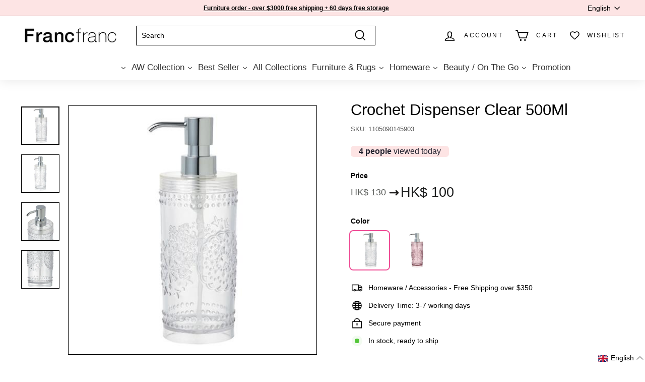

--- FILE ---
content_type: text/html; charset=utf-8
request_url: https://mo.francfranc.net/products/1105090145903
body_size: 121754
content:
<!doctype html>
<html class="no-js" lang="en" dir="ltr">
<head>
  <script>
    let url = window.location.href;
    if (url.endsWith('/zh/collections')) {
      location.href = '/zh/pages/%E7%89%B9%E9%9B%86';
    } else if (url.endsWith('/collections')) {
      location.href = '/pages/%E7%89%B9%E9%9B%86';
    } 
  </script>

  <script>
  window.addEventListener('load', function (event) {
         setTimeout(function () {
        document.querySelectorAll('[id="wa-chat-btn-root"]').forEach(function(e){
            e.addEventListener('click', function(){
                gtag('event', 'Whatsapp'); 
            });
        });
       }, 
    3000);
  });
  </script>

  <script type="text/javascript">
      (function(c,l,a,r,i,t,y){
          c[a]=c[a]||function(){(c[a].q=c[a].q||[]).push(arguments)};
          t=l.createElement(r);t.async=1;t.src="https://www.clarity.ms/tag/"+i;
          y=l.getElementsByTagName(r)[0];y.parentNode.insertBefore(t,y);
      })(window, document, "clarity", "script", "hublte3kjm");
  </script>

  
  

  <meta charset="utf-8">
  <meta http-equiv="X-UA-Compatible" content="IE=edge,chrome=1">
  <meta name="viewport" content="width=device-width, initial-scale=1.0, height=device-height, minimum-scale=1.0, user-scalable=0">
  <meta name="theme-color" content="#000000">
  <meta name="google-site-verification" content="Y24Mgncf07ooosuSR52993NAWW59s-TkTqN2HGwqju0" />
  <meta name="facebook-domain-verification" content="zykgeuh7s02pq47b33xxlvpz0ih7a4" />
  
  <link rel="canonical" href="https://mo.francfranc.net/products/1105090145903">
  <link rel="preload" as="script" href="//mo.francfranc.net/cdn/shop/t/147/assets/theme.js?v=99917844957492660651764844795">
  <link rel="preconnect" href="https://cdn.shopify.com">
  <link rel="preconnect" href="https://fonts.shopifycdn.com">
  <link rel="dns-prefetch" href="https://productreviews.shopifycdn.com">
  <link rel="dns-prefetch" href="https://ajax.googleapis.com">
  <link rel="dns-prefetch" href="https://maps.googleapis.com">
  <link rel="dns-prefetch" href="https://maps.gstatic.com"><link rel="shortcut icon" href="//mo.francfranc.net/cdn/shop/files/1547076962158_dd516ed9-bc54-4332-a716-ce9589c210b1_32x32.jpg?v=1670986583" type="image/png" /><title>Crochet Dispenser Clear 500Ml
&ndash; Francfranc Hong Kong
</title>
<meta name="description" content="Description A classy liquid dispenser for shampoo or body wash. Round lace pattern on the bottle catches girls&#39; eye. The concave bottom can help to reduce waste. * The cover can be opened for easy refill. SpecificationsSize: W80 × D80 × H230mm Capacity: Approximately 500mlMaterial: Body: AS resin, Lid: Acrylic resin, P"><meta property="og:site_name" content="Francfranc Hong Kong">
  <meta property="og:url" content="https://mo.francfranc.net/products/1105090145903">
  <meta property="og:title" content="Crochet Dispenser Clear 500Ml">
  <meta property="og:type" content="product">
  <meta property="og:description" content="Description A classy liquid dispenser for shampoo or body wash. Round lace pattern on the bottle catches girls&#39; eye. The concave bottom can help to reduce waste. * The cover can be opened for easy refill. SpecificationsSize: W80 × D80 × H230mm Capacity: Approximately 500mlMaterial: Body: AS resin, Lid: Acrylic resin, P"><meta property="og:image" content="http://mo.francfranc.net/cdn/shop/products/1105090145903_1.jpg?v=1550767223">
    <meta property="og:image:secure_url" content="https://mo.francfranc.net/cdn/shop/products/1105090145903_1.jpg?v=1550767223">
    <meta property="og:image:width" content="480">
    <meta property="og:image:height" content="480"><meta name="twitter:site" content="@">
  <meta name="twitter:card" content="summary_large_image">
  <meta name="twitter:title" content="Crochet Dispenser Clear 500Ml">
  <meta name="twitter:description" content="Description A classy liquid dispenser for shampoo or body wash. Round lace pattern on the bottle catches girls&#39; eye. The concave bottom can help to reduce waste. * The cover can be opened for easy refill. SpecificationsSize: W80 × D80 × H230mm Capacity: Approximately 500mlMaterial: Body: AS resin, Lid: Acrylic resin, P">
<style data-shopify>
  

  
  
  
</style><link href="//mo.francfranc.net/cdn/shop/t/147/assets/theme.css?v=175491455498885196591768377094" rel="stylesheet" type="text/css" media="all" />
<style data-shopify>:root {
    --typeHeaderPrimary: Helvetica;
    --typeHeaderFallback: Arial, sans-serif;
    --typeHeaderSize: 36px;
    --typeHeaderWeight: 400;
    --typeHeaderLineHeight: 1.2;
    --typeHeaderSpacing: 0.0em;

    --typeBasePrimary:Helvetica;
    --typeBaseFallback:Arial, sans-serif;
    --typeBaseSize: 14px;
    --typeBaseWeight: 400;
    --typeBaseSpacing: 0.0em;
    --typeBaseLineHeight: 1.5;

    --colorSmallImageBg: #ffffff;
    --colorSmallImageBgDark: #f7f7f7;
    --colorLargeImageBg: #e7e7e7;
    --colorLargeImageBgLight: #ffffff;

    --iconWeight: 4px;
    --iconLinecaps: miter;

    
      --buttonRadius: 0px;
      --btnPadding: 11px 20px;
    

    
      --roundness: 0px;
    

    
      --gridThickness: 0px;
    

    --productTileMargin: 10%;
    --collectionTileMargin: 17%;

    --swatchSize: 40px;
  }

  @media screen and (max-width: 768px) {
    :root {
      --typeBaseSize: 12px;

      
        --roundness: 0px;
        --btnPadding: 9px 17px;
      
    }
  }</style><script>
    document.documentElement.className = document.documentElement.className.replace('no-js', 'js');

    window.theme = window.theme || {};
    theme.routes = {
      home: "/",
      collections: "/collections",
      cart: "/cart.js",
      cartPage: "/cart",
      cartAdd: "/cart/add.js",
      cartChange: "/cart/change.js",
      search: "/search"
    };
    theme.strings = {
      soldOut: "Sold Out",
      unavailable: "Unavailable",
      inStockLabel: "In stock, ready to ship",
      stockLabel: "Low stock - [count] items left",
      willNotShipUntil: "Ready to ship [date]",
      willBeInStockAfter: "Back in stock [date]",
      waitingForStock: "Inventory on the way",
      savePrice: "Save [saved_amount]",
      cartEmpty: "Your cart is currently empty.",
      cartTermsConfirmation: "You must agree with the terms and conditions of sales to check out",
      searchCollections: "Collections:",
      searchPages: "Pages:",
      searchArticles: "Articles:"
    };
    theme.settings = {
      dynamicVariantsEnable: true,
      cartType: "dropdown",
      isCustomerTemplate: false,
      moneyFormat: "\u003cspan class=money\u003eHK$ {{amount}}\u003c\/span\u003e",
      saveType: "percent",
      productImageSize: "square",
      productImageCover: true,
      predictiveSearch: true,
      predictiveSearchType: "product,article",
      superScriptSetting: false,
      superScriptPrice: false,
      quickView: true,
      quickAdd: true,
      themeName: 'Expanse',
      themeVersion: "3.0.1"
    };
  </script>

  <script>
  const boostSDAssetFileURL = "\/\/mo.francfranc.net\/cdn\/shop\/t\/147\/assets\/boost_sd_assets_file_url.gif?v=263695";
  window.boostSDAssetFileURL = boostSDAssetFileURL;

  if (window.boostSDAppConfig) {
    window.boostSDAppConfig.generalSettings.custom_js_asset_url = "//mo.francfranc.net/cdn/shop/t/147/assets/boost-sd-custom.js?v=160962118398746674481727674361";
    window.boostSDAppConfig.generalSettings.custom_css_asset_url = "//mo.francfranc.net/cdn/shop/t/147/assets/boost-sd-custom.css?v=72809539502277619291727674362";
  }

  
</script>

    <script>window.performance && window.performance.mark && window.performance.mark('shopify.content_for_header.start');</script><meta name="google-site-verification" content="Y24Mgncf07ooosuSR52993NAWW59s-TkTqN2HGwqju0">
<meta name="google-site-verification" content="kvzRduvqUA7Yufzs2ib6zi8K_SXHl8Y_yhpIb-kfP04">
<meta id="shopify-digital-wallet" name="shopify-digital-wallet" content="/6576046131/digital_wallets/dialog">
<meta name="shopify-checkout-api-token" content="eb6b0d81cf1736ec8b36a77a22dca588">
<link rel="alternate" hreflang="x-default" href="https://hk.francfranc.net/products/1105090145903">
<link rel="alternate" hreflang="en-HK" href="https://hk.francfranc.net/products/1105090145903">
<link rel="alternate" hreflang="zh-Hant-HK" href="https://hk.francfranc.net/zh/products/1105090145903">
<link rel="alternate" hreflang="en-MO" href="https://mo.francfranc.net/products/1105090145903">
<link rel="alternate" hreflang="zh-Hant-MO" href="https://mo.francfranc.net/zh-tw/products/1105090145903">
<link rel="alternate" type="application/json+oembed" href="https://mo.francfranc.net/products/1105090145903.oembed">
<script async="async" src="/checkouts/internal/preloads.js?locale=en-MO"></script>
<script id="apple-pay-shop-capabilities" type="application/json">{"shopId":6576046131,"countryCode":"HK","currencyCode":"HKD","merchantCapabilities":["supports3DS"],"merchantId":"gid:\/\/shopify\/Shop\/6576046131","merchantName":"Francfranc Hong Kong","requiredBillingContactFields":["postalAddress","email","phone"],"requiredShippingContactFields":["postalAddress","email","phone"],"shippingType":"shipping","supportedNetworks":["visa","masterCard","amex"],"total":{"type":"pending","label":"Francfranc Hong Kong","amount":"1.00"},"shopifyPaymentsEnabled":true,"supportsSubscriptions":true}</script>
<script id="shopify-features" type="application/json">{"accessToken":"eb6b0d81cf1736ec8b36a77a22dca588","betas":["rich-media-storefront-analytics"],"domain":"mo.francfranc.net","predictiveSearch":true,"shopId":6576046131,"locale":"en"}</script>
<script>var Shopify = Shopify || {};
Shopify.shop = "hkfrancfranc.myshopify.com";
Shopify.locale = "en";
Shopify.currency = {"active":"HKD","rate":"1.0"};
Shopify.country = "MO";
Shopify.theme = {"name":"[Enable more C\u0026C stores] Expanse-hk-co","id":121550995550,"schema_name":"Expanse","schema_version":"3.0.1","theme_store_id":null,"role":"main"};
Shopify.theme.handle = "null";
Shopify.theme.style = {"id":null,"handle":null};
Shopify.cdnHost = "mo.francfranc.net/cdn";
Shopify.routes = Shopify.routes || {};
Shopify.routes.root = "/";</script>
<script type="module">!function(o){(o.Shopify=o.Shopify||{}).modules=!0}(window);</script>
<script>!function(o){function n(){var o=[];function n(){o.push(Array.prototype.slice.apply(arguments))}return n.q=o,n}var t=o.Shopify=o.Shopify||{};t.loadFeatures=n(),t.autoloadFeatures=n()}(window);</script>
<script id="shop-js-analytics" type="application/json">{"pageType":"product"}</script>
<script defer="defer" async type="module" src="//mo.francfranc.net/cdn/shopifycloud/shop-js/modules/v2/client.init-shop-cart-sync_WVOgQShq.en.esm.js"></script>
<script defer="defer" async type="module" src="//mo.francfranc.net/cdn/shopifycloud/shop-js/modules/v2/chunk.common_C_13GLB1.esm.js"></script>
<script defer="defer" async type="module" src="//mo.francfranc.net/cdn/shopifycloud/shop-js/modules/v2/chunk.modal_CLfMGd0m.esm.js"></script>
<script type="module">
  await import("//mo.francfranc.net/cdn/shopifycloud/shop-js/modules/v2/client.init-shop-cart-sync_WVOgQShq.en.esm.js");
await import("//mo.francfranc.net/cdn/shopifycloud/shop-js/modules/v2/chunk.common_C_13GLB1.esm.js");
await import("//mo.francfranc.net/cdn/shopifycloud/shop-js/modules/v2/chunk.modal_CLfMGd0m.esm.js");

  window.Shopify.SignInWithShop?.initShopCartSync?.({"fedCMEnabled":true,"windoidEnabled":true});

</script>
<script>(function() {
  var isLoaded = false;
  function asyncLoad() {
    if (isLoaded) return;
    isLoaded = true;
    var urls = ["https:\/\/cdn.shopify.com\/s\/files\/1\/0683\/1371\/0892\/files\/splmn-shopify-prod-August-31.min.js?v=1693985059\u0026shop=hkfrancfranc.myshopify.com","\/\/www.powr.io\/powr.js?powr-token=hkfrancfranc.myshopify.com\u0026external-type=shopify\u0026shop=hkfrancfranc.myshopify.com","https:\/\/swymv3starter-01.azureedge.net\/code\/swym-shopify.js?shop=hkfrancfranc.myshopify.com","https:\/\/annobox.potabox.com\/app.js?shop=hkfrancfranc.myshopify.com","https:\/\/static.klaviyo.com\/onsite\/js\/klaviyo.js?company_id=VSQma8\u0026shop=hkfrancfranc.myshopify.com","https:\/\/static.klaviyo.com\/onsite\/js\/klaviyo.js?company_id=VSQma8\u0026shop=hkfrancfranc.myshopify.com","https:\/\/zooomyapps.com\/backinstock\/ZooomyOrders.js?shop=hkfrancfranc.myshopify.com","https:\/\/cdn.s3.pop-convert.com\/pcjs.production.min.js?unique_id=hkfrancfranc.myshopify.com\u0026shop=hkfrancfranc.myshopify.com","https:\/\/script.pop-convert.com\/new-micro\/production.pc.min.js?unique_id=hkfrancfranc.myshopify.com\u0026shop=hkfrancfranc.myshopify.com"];
    for (var i = 0; i < urls.length; i++) {
      var s = document.createElement('script');
      s.type = 'text/javascript';
      s.async = true;
      s.src = urls[i];
      var x = document.getElementsByTagName('script')[0];
      x.parentNode.insertBefore(s, x);
    }
  };
  if(window.attachEvent) {
    window.attachEvent('onload', asyncLoad);
  } else {
    window.addEventListener('load', asyncLoad, false);
  }
})();</script>
<script id="__st">var __st={"a":6576046131,"offset":28800,"reqid":"1a61b3f3-63b6-4c33-b7ba-e7722eed1ec3-1769710912","pageurl":"mo.francfranc.net\/products\/1105090145903","u":"98c776b76597","p":"product","rtyp":"product","rid":1717827567667};</script>
<script>window.ShopifyPaypalV4VisibilityTracking = true;</script>
<script id="captcha-bootstrap">!function(){'use strict';const t='contact',e='account',n='new_comment',o=[[t,t],['blogs',n],['comments',n],[t,'customer']],c=[[e,'customer_login'],[e,'guest_login'],[e,'recover_customer_password'],[e,'create_customer']],r=t=>t.map((([t,e])=>`form[action*='/${t}']:not([data-nocaptcha='true']) input[name='form_type'][value='${e}']`)).join(','),a=t=>()=>t?[...document.querySelectorAll(t)].map((t=>t.form)):[];function s(){const t=[...o],e=r(t);return a(e)}const i='password',u='form_key',d=['recaptcha-v3-token','g-recaptcha-response','h-captcha-response',i],f=()=>{try{return window.sessionStorage}catch{return}},m='__shopify_v',_=t=>t.elements[u];function p(t,e,n=!1){try{const o=window.sessionStorage,c=JSON.parse(o.getItem(e)),{data:r}=function(t){const{data:e,action:n}=t;return t[m]||n?{data:e,action:n}:{data:t,action:n}}(c);for(const[e,n]of Object.entries(r))t.elements[e]&&(t.elements[e].value=n);n&&o.removeItem(e)}catch(o){console.error('form repopulation failed',{error:o})}}const l='form_type',E='cptcha';function T(t){t.dataset[E]=!0}const w=window,h=w.document,L='Shopify',v='ce_forms',y='captcha';let A=!1;((t,e)=>{const n=(g='f06e6c50-85a8-45c8-87d0-21a2b65856fe',I='https://cdn.shopify.com/shopifycloud/storefront-forms-hcaptcha/ce_storefront_forms_captcha_hcaptcha.v1.5.2.iife.js',D={infoText:'Protected by hCaptcha',privacyText:'Privacy',termsText:'Terms'},(t,e,n)=>{const o=w[L][v],c=o.bindForm;if(c)return c(t,g,e,D).then(n);var r;o.q.push([[t,g,e,D],n]),r=I,A||(h.body.append(Object.assign(h.createElement('script'),{id:'captcha-provider',async:!0,src:r})),A=!0)});var g,I,D;w[L]=w[L]||{},w[L][v]=w[L][v]||{},w[L][v].q=[],w[L][y]=w[L][y]||{},w[L][y].protect=function(t,e){n(t,void 0,e),T(t)},Object.freeze(w[L][y]),function(t,e,n,w,h,L){const[v,y,A,g]=function(t,e,n){const i=e?o:[],u=t?c:[],d=[...i,...u],f=r(d),m=r(i),_=r(d.filter((([t,e])=>n.includes(e))));return[a(f),a(m),a(_),s()]}(w,h,L),I=t=>{const e=t.target;return e instanceof HTMLFormElement?e:e&&e.form},D=t=>v().includes(t);t.addEventListener('submit',(t=>{const e=I(t);if(!e)return;const n=D(e)&&!e.dataset.hcaptchaBound&&!e.dataset.recaptchaBound,o=_(e),c=g().includes(e)&&(!o||!o.value);(n||c)&&t.preventDefault(),c&&!n&&(function(t){try{if(!f())return;!function(t){const e=f();if(!e)return;const n=_(t);if(!n)return;const o=n.value;o&&e.removeItem(o)}(t);const e=Array.from(Array(32),(()=>Math.random().toString(36)[2])).join('');!function(t,e){_(t)||t.append(Object.assign(document.createElement('input'),{type:'hidden',name:u})),t.elements[u].value=e}(t,e),function(t,e){const n=f();if(!n)return;const o=[...t.querySelectorAll(`input[type='${i}']`)].map((({name:t})=>t)),c=[...d,...o],r={};for(const[a,s]of new FormData(t).entries())c.includes(a)||(r[a]=s);n.setItem(e,JSON.stringify({[m]:1,action:t.action,data:r}))}(t,e)}catch(e){console.error('failed to persist form',e)}}(e),e.submit())}));const S=(t,e)=>{t&&!t.dataset[E]&&(n(t,e.some((e=>e===t))),T(t))};for(const o of['focusin','change'])t.addEventListener(o,(t=>{const e=I(t);D(e)&&S(e,y())}));const B=e.get('form_key'),M=e.get(l),P=B&&M;t.addEventListener('DOMContentLoaded',(()=>{const t=y();if(P)for(const e of t)e.elements[l].value===M&&p(e,B);[...new Set([...A(),...v().filter((t=>'true'===t.dataset.shopifyCaptcha))])].forEach((e=>S(e,t)))}))}(h,new URLSearchParams(w.location.search),n,t,e,['guest_login'])})(!0,!0)}();</script>
<script integrity="sha256-4kQ18oKyAcykRKYeNunJcIwy7WH5gtpwJnB7kiuLZ1E=" data-source-attribution="shopify.loadfeatures" defer="defer" src="//mo.francfranc.net/cdn/shopifycloud/storefront/assets/storefront/load_feature-a0a9edcb.js" crossorigin="anonymous"></script>
<script data-source-attribution="shopify.dynamic_checkout.dynamic.init">var Shopify=Shopify||{};Shopify.PaymentButton=Shopify.PaymentButton||{isStorefrontPortableWallets:!0,init:function(){window.Shopify.PaymentButton.init=function(){};var t=document.createElement("script");t.src="https://mo.francfranc.net/cdn/shopifycloud/portable-wallets/latest/portable-wallets.en.js",t.type="module",document.head.appendChild(t)}};
</script>
<script data-source-attribution="shopify.dynamic_checkout.buyer_consent">
  function portableWalletsHideBuyerConsent(e){var t=document.getElementById("shopify-buyer-consent"),n=document.getElementById("shopify-subscription-policy-button");t&&n&&(t.classList.add("hidden"),t.setAttribute("aria-hidden","true"),n.removeEventListener("click",e))}function portableWalletsShowBuyerConsent(e){var t=document.getElementById("shopify-buyer-consent"),n=document.getElementById("shopify-subscription-policy-button");t&&n&&(t.classList.remove("hidden"),t.removeAttribute("aria-hidden"),n.addEventListener("click",e))}window.Shopify?.PaymentButton&&(window.Shopify.PaymentButton.hideBuyerConsent=portableWalletsHideBuyerConsent,window.Shopify.PaymentButton.showBuyerConsent=portableWalletsShowBuyerConsent);
</script>
<script data-source-attribution="shopify.dynamic_checkout.cart.bootstrap">document.addEventListener("DOMContentLoaded",(function(){function t(){return document.querySelector("shopify-accelerated-checkout-cart, shopify-accelerated-checkout")}if(t())Shopify.PaymentButton.init();else{new MutationObserver((function(e,n){t()&&(Shopify.PaymentButton.init(),n.disconnect())})).observe(document.body,{childList:!0,subtree:!0})}}));
</script>
<link id="shopify-accelerated-checkout-styles" rel="stylesheet" media="screen" href="https://mo.francfranc.net/cdn/shopifycloud/portable-wallets/latest/accelerated-checkout-backwards-compat.css" crossorigin="anonymous">
<style id="shopify-accelerated-checkout-cart">
        #shopify-buyer-consent {
  margin-top: 1em;
  display: inline-block;
  width: 100%;
}

#shopify-buyer-consent.hidden {
  display: none;
}

#shopify-subscription-policy-button {
  background: none;
  border: none;
  padding: 0;
  text-decoration: underline;
  font-size: inherit;
  cursor: pointer;
}

#shopify-subscription-policy-button::before {
  box-shadow: none;
}

      </style>

<script>window.performance && window.performance.mark && window.performance.mark('shopify.content_for_header.end');</script>
  <script src="//mo.francfranc.net/cdn/shop/t/147/assets/jquery.min.js?v=115860211936397945481695784959"></script>
  <link rel="stylesheet" type="text/css" href="//cdn.jsdelivr.net/npm/slick-carousel@1.8.1/slick/slick.css"/>
  <script type="text/javascript" src="//cdn.jsdelivr.net/npm/slick-carousel@1.8.1/slick/slick.min.js"></script>
  <script src="//mo.francfranc.net/cdn/shop/t/147/assets/vendor-scripts-v2.js" defer="defer"></script>
  <script src="//mo.francfranc.net/cdn/shop/t/147/assets/theme.js?v=99917844957492660651764844795" defer="defer"></script><link rel="preload stylesheet" href="//mo.francfranc.net/cdn/shop/t/147/assets/boost-pfs-instant-search.css?v=149432969923926805801695784959" as="style"><link href="//mo.francfranc.net/cdn/shop/t/147/assets/boost-pfs-custom.css?v=28385705944647579051695784959" rel="stylesheet" type="text/css" media="all" />
<style data-id="boost-pfs-style">
    .boost-pfs-filter-option-title-text {font-size: 11px;text-transform: uppercase;font-family: helvetica;}

   .boost-pfs-filter-tree-v .boost-pfs-filter-option-title-text:before {}
    .boost-pfs-filter-tree-v .boost-pfs-filter-option.boost-pfs-filter-option-collapsed .boost-pfs-filter-option-title-text:before {}
    .boost-pfs-filter-tree-h .boost-pfs-filter-option-title-heading:before {}

    .boost-pfs-filter-refine-by .boost-pfs-filter-option-title h3 {}

    .boost-pfs-filter-option-content .boost-pfs-filter-option-item-list .boost-pfs-filter-option-item button,
    .boost-pfs-filter-option-content .boost-pfs-filter-option-item-list .boost-pfs-filter-option-item .boost-pfs-filter-button,
    .boost-pfs-filter-option-range-amount input,
    .boost-pfs-filter-tree-v .boost-pfs-filter-refine-by .boost-pfs-filter-refine-by-items .refine-by-item,
    .boost-pfs-filter-refine-by-wrapper-v .boost-pfs-filter-refine-by .boost-pfs-filter-refine-by-items .refine-by-item,
    .boost-pfs-filter-refine-by .boost-pfs-filter-option-title,
    .boost-pfs-filter-refine-by .boost-pfs-filter-refine-by-items .refine-by-item>a,
    .boost-pfs-filter-refine-by>span,
    .boost-pfs-filter-clear,
    .boost-pfs-filter-clear-all{font-size: 10px;font-family: Helvetica;}
    .boost-pfs-filter-tree-h .boost-pfs-filter-pc .boost-pfs-filter-refine-by-items .refine-by-item .boost-pfs-filter-clear .refine-by-type,
    .boost-pfs-filter-refine-by-wrapper-h .boost-pfs-filter-pc .boost-pfs-filter-refine-by-items .refine-by-item .boost-pfs-filter-clear .refine-by-type {}

    .boost-pfs-filter-option-multi-level-collections .boost-pfs-filter-option-multi-level-list .boost-pfs-filter-option-item .boost-pfs-filter-button-arrow .boost-pfs-arrow:before,
    .boost-pfs-filter-option-multi-level-tag .boost-pfs-filter-option-multi-level-list .boost-pfs-filter-option-item .boost-pfs-filter-button-arrow .boost-pfs-arrow:before {}

    .boost-pfs-filter-refine-by-wrapper-v .boost-pfs-filter-refine-by .boost-pfs-filter-refine-by-items .refine-by-item .boost-pfs-filter-clear:after,
    .boost-pfs-filter-refine-by-wrapper-v .boost-pfs-filter-refine-by .boost-pfs-filter-refine-by-items .refine-by-item .boost-pfs-filter-clear:before,
    .boost-pfs-filter-tree-v .boost-pfs-filter-refine-by .boost-pfs-filter-refine-by-items .refine-by-item .boost-pfs-filter-clear:after,
    .boost-pfs-filter-tree-v .boost-pfs-filter-refine-by .boost-pfs-filter-refine-by-items .refine-by-item .boost-pfs-filter-clear:before,
    .boost-pfs-filter-refine-by-wrapper-h .boost-pfs-filter-pc .boost-pfs-filter-refine-by-items .refine-by-item .boost-pfs-filter-clear:after,
    .boost-pfs-filter-refine-by-wrapper-h .boost-pfs-filter-pc .boost-pfs-filter-refine-by-items .refine-by-item .boost-pfs-filter-clear:before,
    .boost-pfs-filter-tree-h .boost-pfs-filter-pc .boost-pfs-filter-refine-by-items .refine-by-item .boost-pfs-filter-clear:after,
    .boost-pfs-filter-tree-h .boost-pfs-filter-pc .boost-pfs-filter-refine-by-items .refine-by-item .boost-pfs-filter-clear:before {}
    .boost-pfs-filter-option-range-slider .noUi-value-horizontal {}

    .boost-pfs-filter-tree-mobile-button button,
    .boost-pfs-filter-top-sorting-mobile button {font-size: 11px !important;text-transform: uppercase !important;font-family: helvetica !important;}
    .boost-pfs-filter-top-sorting-mobile button>span:after {}
  </style>
  <!-- Hotjar Tracking Code for https://hk.francfranc.net/ -->
  <script>
      (function(h,o,t,j,a,r){
          h.hj=h.hj||function(){(h.hj.q=h.hj.q||[]).push(arguments)};
          h._hjSettings={hjid:2007860,hjsv:6};
          a=o.getElementsByTagName('head')[0];
          r=o.createElement('script');r.async=1;
          r.src=t+h._hjSettings.hjid+j+h._hjSettings.hjsv;
          a.appendChild(r);
      })(window,document,'https://static.hotjar.com/c/hotjar-','.js?sv=');
  </script>
      <script type='text/javascript'>
  (function (d) {
      var apc = d.createElement('script'), fs;
      apc.type = 'text/javascript';
      apc.charset = 'UTF-8';
      apc.async = true;
      apc.src = 'https://static.ws-apac.apsis.one/live/p/1342/010810c8.js';
      fs = d.getElementsByTagName('script')[0];
      fs.parentNode.insertBefore(apc, fs);
  })(document);
  </script>





  <style>
    .pf-hide {
    animation: unset !important;
    }
  </style>
  














  




<!-- GSSTART Coming Soon code start. Do not change -->
<script type="text/javascript"> gsProductByVariant = {};  gsProductByVariant[16212043989043] =  1 ;   gsProductCSID = "1717827567667"; gsDefaultV = "16212043989043"; </script><script  type="text/javascript" src="https://gravity-software.com/js/shopify/pac_shop35874.js?v=gsf472bd641db2d171b38af310ac805cd4xx"></script>
<!-- Coming Soon code end. Do not change GSEND -->














































































































































































































































































































































































































































































































































































































































































































































































































































































































































































































































































































































































































































































































































































































































































































































































































































































































































































































































































































































































































































































































































<!-- BEGIN app block: shopify://apps/pagefly-page-builder/blocks/app-embed/83e179f7-59a0-4589-8c66-c0dddf959200 -->

<!-- BEGIN app snippet: pagefly-cro-ab-testing-main -->







<script>
  ;(function () {
    const url = new URL(window.location)
    const viewParam = url.searchParams.get('view')
    if (viewParam && viewParam.includes('variant-pf-')) {
      url.searchParams.set('pf_v', viewParam)
      url.searchParams.delete('view')
      window.history.replaceState({}, '', url)
    }
  })()
</script>



<script type='module'>
  
  window.PAGEFLY_CRO = window.PAGEFLY_CRO || {}

  window.PAGEFLY_CRO['data_debug'] = {
    original_template_suffix: "acc_new-lower-price",
    allow_ab_test: false,
    ab_test_start_time: 0,
    ab_test_end_time: 0,
    today_date_time: 1769710912000,
  }
  window.PAGEFLY_CRO['GA4'] = { enabled: true}
</script>

<!-- END app snippet -->








  <script src='https://cdn.shopify.com/extensions/019bf883-1122-7445-9dca-5d60e681c2c8/pagefly-page-builder-216/assets/pagefly-helper.js' defer='defer'></script>

  <script src='https://cdn.shopify.com/extensions/019bf883-1122-7445-9dca-5d60e681c2c8/pagefly-page-builder-216/assets/pagefly-general-helper.js' defer='defer'></script>

  <script src='https://cdn.shopify.com/extensions/019bf883-1122-7445-9dca-5d60e681c2c8/pagefly-page-builder-216/assets/pagefly-snap-slider.js' defer='defer'></script>

  <script src='https://cdn.shopify.com/extensions/019bf883-1122-7445-9dca-5d60e681c2c8/pagefly-page-builder-216/assets/pagefly-slideshow-v3.js' defer='defer'></script>

  <script src='https://cdn.shopify.com/extensions/019bf883-1122-7445-9dca-5d60e681c2c8/pagefly-page-builder-216/assets/pagefly-slideshow-v4.js' defer='defer'></script>

  <script src='https://cdn.shopify.com/extensions/019bf883-1122-7445-9dca-5d60e681c2c8/pagefly-page-builder-216/assets/pagefly-glider.js' defer='defer'></script>

  <script src='https://cdn.shopify.com/extensions/019bf883-1122-7445-9dca-5d60e681c2c8/pagefly-page-builder-216/assets/pagefly-slideshow-v1-v2.js' defer='defer'></script>

  <script src='https://cdn.shopify.com/extensions/019bf883-1122-7445-9dca-5d60e681c2c8/pagefly-page-builder-216/assets/pagefly-product-media.js' defer='defer'></script>

  <script src='https://cdn.shopify.com/extensions/019bf883-1122-7445-9dca-5d60e681c2c8/pagefly-page-builder-216/assets/pagefly-product.js' defer='defer'></script>


<script id='pagefly-helper-data' type='application/json'>
  {
    "page_optimization": {
      "assets_prefetching": false
    },
    "elements_asset_mapper": {
      "Accordion": "https://cdn.shopify.com/extensions/019bf883-1122-7445-9dca-5d60e681c2c8/pagefly-page-builder-216/assets/pagefly-accordion.js",
      "Accordion3": "https://cdn.shopify.com/extensions/019bf883-1122-7445-9dca-5d60e681c2c8/pagefly-page-builder-216/assets/pagefly-accordion3.js",
      "CountDown": "https://cdn.shopify.com/extensions/019bf883-1122-7445-9dca-5d60e681c2c8/pagefly-page-builder-216/assets/pagefly-countdown.js",
      "GMap1": "https://cdn.shopify.com/extensions/019bf883-1122-7445-9dca-5d60e681c2c8/pagefly-page-builder-216/assets/pagefly-gmap.js",
      "GMap2": "https://cdn.shopify.com/extensions/019bf883-1122-7445-9dca-5d60e681c2c8/pagefly-page-builder-216/assets/pagefly-gmap.js",
      "GMapBasicV2": "https://cdn.shopify.com/extensions/019bf883-1122-7445-9dca-5d60e681c2c8/pagefly-page-builder-216/assets/pagefly-gmap.js",
      "GMapAdvancedV2": "https://cdn.shopify.com/extensions/019bf883-1122-7445-9dca-5d60e681c2c8/pagefly-page-builder-216/assets/pagefly-gmap.js",
      "HTML.Video": "https://cdn.shopify.com/extensions/019bf883-1122-7445-9dca-5d60e681c2c8/pagefly-page-builder-216/assets/pagefly-htmlvideo.js",
      "HTML.Video2": "https://cdn.shopify.com/extensions/019bf883-1122-7445-9dca-5d60e681c2c8/pagefly-page-builder-216/assets/pagefly-htmlvideo2.js",
      "HTML.Video3": "https://cdn.shopify.com/extensions/019bf883-1122-7445-9dca-5d60e681c2c8/pagefly-page-builder-216/assets/pagefly-htmlvideo2.js",
      "BackgroundVideo": "https://cdn.shopify.com/extensions/019bf883-1122-7445-9dca-5d60e681c2c8/pagefly-page-builder-216/assets/pagefly-htmlvideo2.js",
      "Instagram": "https://cdn.shopify.com/extensions/019bf883-1122-7445-9dca-5d60e681c2c8/pagefly-page-builder-216/assets/pagefly-instagram.js",
      "Instagram2": "https://cdn.shopify.com/extensions/019bf883-1122-7445-9dca-5d60e681c2c8/pagefly-page-builder-216/assets/pagefly-instagram.js",
      "Insta3": "https://cdn.shopify.com/extensions/019bf883-1122-7445-9dca-5d60e681c2c8/pagefly-page-builder-216/assets/pagefly-instagram3.js",
      "Tabs": "https://cdn.shopify.com/extensions/019bf883-1122-7445-9dca-5d60e681c2c8/pagefly-page-builder-216/assets/pagefly-tab.js",
      "Tabs3": "https://cdn.shopify.com/extensions/019bf883-1122-7445-9dca-5d60e681c2c8/pagefly-page-builder-216/assets/pagefly-tab3.js",
      "ProductBox": "https://cdn.shopify.com/extensions/019bf883-1122-7445-9dca-5d60e681c2c8/pagefly-page-builder-216/assets/pagefly-cart.js",
      "FBPageBox2": "https://cdn.shopify.com/extensions/019bf883-1122-7445-9dca-5d60e681c2c8/pagefly-page-builder-216/assets/pagefly-facebook.js",
      "FBLikeButton2": "https://cdn.shopify.com/extensions/019bf883-1122-7445-9dca-5d60e681c2c8/pagefly-page-builder-216/assets/pagefly-facebook.js",
      "TwitterFeed2": "https://cdn.shopify.com/extensions/019bf883-1122-7445-9dca-5d60e681c2c8/pagefly-page-builder-216/assets/pagefly-twitter.js",
      "Paragraph4": "https://cdn.shopify.com/extensions/019bf883-1122-7445-9dca-5d60e681c2c8/pagefly-page-builder-216/assets/pagefly-paragraph4.js",

      "AliReviews": "https://cdn.shopify.com/extensions/019bf883-1122-7445-9dca-5d60e681c2c8/pagefly-page-builder-216/assets/pagefly-3rd-elements.js",
      "BackInStock": "https://cdn.shopify.com/extensions/019bf883-1122-7445-9dca-5d60e681c2c8/pagefly-page-builder-216/assets/pagefly-3rd-elements.js",
      "GloboBackInStock": "https://cdn.shopify.com/extensions/019bf883-1122-7445-9dca-5d60e681c2c8/pagefly-page-builder-216/assets/pagefly-3rd-elements.js",
      "GrowaveWishlist": "https://cdn.shopify.com/extensions/019bf883-1122-7445-9dca-5d60e681c2c8/pagefly-page-builder-216/assets/pagefly-3rd-elements.js",
      "InfiniteOptionsShopPad": "https://cdn.shopify.com/extensions/019bf883-1122-7445-9dca-5d60e681c2c8/pagefly-page-builder-216/assets/pagefly-3rd-elements.js",
      "InkybayProductPersonalizer": "https://cdn.shopify.com/extensions/019bf883-1122-7445-9dca-5d60e681c2c8/pagefly-page-builder-216/assets/pagefly-3rd-elements.js",
      "LimeSpot": "https://cdn.shopify.com/extensions/019bf883-1122-7445-9dca-5d60e681c2c8/pagefly-page-builder-216/assets/pagefly-3rd-elements.js",
      "Loox": "https://cdn.shopify.com/extensions/019bf883-1122-7445-9dca-5d60e681c2c8/pagefly-page-builder-216/assets/pagefly-3rd-elements.js",
      "Opinew": "https://cdn.shopify.com/extensions/019bf883-1122-7445-9dca-5d60e681c2c8/pagefly-page-builder-216/assets/pagefly-3rd-elements.js",
      "Powr": "https://cdn.shopify.com/extensions/019bf883-1122-7445-9dca-5d60e681c2c8/pagefly-page-builder-216/assets/pagefly-3rd-elements.js",
      "ProductReviews": "https://cdn.shopify.com/extensions/019bf883-1122-7445-9dca-5d60e681c2c8/pagefly-page-builder-216/assets/pagefly-3rd-elements.js",
      "PushOwl": "https://cdn.shopify.com/extensions/019bf883-1122-7445-9dca-5d60e681c2c8/pagefly-page-builder-216/assets/pagefly-3rd-elements.js",
      "ReCharge": "https://cdn.shopify.com/extensions/019bf883-1122-7445-9dca-5d60e681c2c8/pagefly-page-builder-216/assets/pagefly-3rd-elements.js",
      "Rivyo": "https://cdn.shopify.com/extensions/019bf883-1122-7445-9dca-5d60e681c2c8/pagefly-page-builder-216/assets/pagefly-3rd-elements.js",
      "TrackingMore": "https://cdn.shopify.com/extensions/019bf883-1122-7445-9dca-5d60e681c2c8/pagefly-page-builder-216/assets/pagefly-3rd-elements.js",
      "Vitals": "https://cdn.shopify.com/extensions/019bf883-1122-7445-9dca-5d60e681c2c8/pagefly-page-builder-216/assets/pagefly-3rd-elements.js",
      "Wiser": "https://cdn.shopify.com/extensions/019bf883-1122-7445-9dca-5d60e681c2c8/pagefly-page-builder-216/assets/pagefly-3rd-elements.js"
    },
    "custom_elements_mapper": {
      "pf-click-action-element": "https://cdn.shopify.com/extensions/019bf883-1122-7445-9dca-5d60e681c2c8/pagefly-page-builder-216/assets/pagefly-click-action-element.js",
      "pf-dialog-element": "https://cdn.shopify.com/extensions/019bf883-1122-7445-9dca-5d60e681c2c8/pagefly-page-builder-216/assets/pagefly-dialog-element.js"
    }
  }
</script>


<!-- END app block --><!-- BEGIN app block: shopify://apps/langify/blocks/langify/b50c2edb-8c63-4e36-9e7c-a7fdd62ddb8f --><!-- BEGIN app snippet: ly-switcher-factory -->




<style>
  .ly-switcher-wrapper.ly-hide, .ly-recommendation.ly-hide, .ly-recommendation .ly-submit-btn {
    display: none !important;
  }

  #ly-switcher-factory-template {
    display: none;
  }


  
</style>


<template id="ly-switcher-factory-template">
<div data-breakpoint="" class="ly-switcher-wrapper ly-breakpoint-1 fixed bottom_right ly-hide" style="font-size: 14px; margin: 0px 0px; "><div data-dropup="false" onclick="langify.switcher.toggleSwitcherOpen(this)" class="ly-languages-switcher ly-custom-dropdown-switcher ly-bright-theme" style=" margin: 0px 0px;">
          <span role="button" tabindex="0" aria-label="Selected language: English" aria-expanded="false" aria-controls="languagesSwitcherList-1" class="ly-custom-dropdown-current" style="background: #ffffff; color: #000000;  "><i class="ly-icon ly-flag-icon ly-flag-icon-en en "></i><span class="ly-custom-dropdown-current-inner ly-custom-dropdown-current-inner-text">English
</span>
<div aria-hidden="true" class="ly-arrow ly-arrow-black stroke" style="vertical-align: middle; width: 14.0px; height: 14.0px;">
        <svg xmlns="http://www.w3.org/2000/svg" viewBox="0 0 14.0 14.0" height="14.0px" width="14.0px" style="position: absolute;">
          <path d="M1 4.5 L7.0 10.5 L13.0 4.5" fill="transparent" stroke="#000000" stroke-width="1px"/>
        </svg>
      </div>
          </span>
          <ul id="languagesSwitcherList-1" role="list" class="ly-custom-dropdown-list ly-is-open ly-bright-theme" style="background: #ffffff; color: #000000; "><li key="en" style="color: #000000;  margin: 0px 0px;" tabindex="-1">
                  <a class="ly-custom-dropdown-list-element ly-languages-switcher-link ly-bright-theme"
                    href="#"
                      data-language-code="en" 
                    
                    data-ly-locked="true" rel="nofollow"><i class="ly-icon ly-flag-icon ly-flag-icon-en"></i><span class="ly-custom-dropdown-list-element-right">English</span></a>
                </li><li key="zh-TW" style="color: #000000;  margin: 0px 0px;" tabindex="-1">
                  <a class="ly-custom-dropdown-list-element ly-languages-switcher-link ly-bright-theme"
                    href="#"
                      data-language-code="zh-TW" 
                    
                    data-ly-locked="true" rel="nofollow"><i class="ly-icon ly-flag-icon ly-flag-icon-zh-TW"></i><span class="ly-custom-dropdown-list-element-right">Chinese (Traditional)</span></a>
                </li></ul>
        </div></div>
</template><link rel="preload stylesheet" href="https://cdn.shopify.com/extensions/019a5e5e-a484-720d-b1ab-d37a963e7bba/extension-langify-79/assets/langify-flags.css" as="style" media="print" onload="this.media='all'; this.onload=null;"><!-- END app snippet -->

<script>
  var langify = window.langify || {};
  var customContents = {};
  var customContents_image = {};
  var langifySettingsOverwrites = {};
  var defaultSettings = {
    debug: false,               // BOOL : Enable/disable console logs
    observe: true,              // BOOL : Enable/disable the entire mutation observer (off switch)
    observeLinks: false,
    observeImages: true,
    observeCustomContents: true,
    maxMutations: 5,
    timeout: 100,               // INT : Milliseconds to wait after a mutation, before the next mutation event will be allowed for the element
    linksBlacklist: [],
    usePlaceholderMatching: false
  };

  if(langify.settings) { 
    langifySettingsOverwrites = Object.assign({}, langify.settings);
    langify.settings = Object.assign(defaultSettings, langify.settings); 
  } else { 
    langify.settings = defaultSettings; 
  }langify.settings = Object.assign(langify.settings, {"debug":false,"lazyload":false,"observe":true,"observeLinks":false,"observeImages":true,"observeCustomContents":true,"linksBlacklist":[],"loadJquery":false,"nonStrict":false}, langifySettingsOverwrites);
  

  langify.settings.theme = {"debug":false,"lazyload":false,"observe":true,"observeLinks":false,"observeImages":true,"observeCustomContents":true,"linksBlacklist":[],"loadJquery":false,"nonStrict":false};
  langify.settings.switcher = null;
  if(langify.settings.switcher === null) {
    langify.settings.switcher = {};
  }
  langify.settings.switcher.customIcons = null;

  langify.locale = langify.locale || {
    country_code: "MO",
    language_code: "en",
    currency_code: null,
    primary: true,
    iso_code: "en",
    root_url: "\/",
    language_id: "ly69415",
    shop_url: "https:\/\/hk.francfranc.net",
    domain_feature_enabled: null,
    languages: [{
        iso_code: "en",
        root_url: "\/",
        domain: null,
      },{
        iso_code: "zh-TW",
        root_url: "\/zh-tw",
        domain: null,
      },]
  };

  langify.localization = {
    available_countries: ["Hong Kong SAR","Macao SAR"],
    available_languages: [{"shop_locale":{"locale":"en","enabled":true,"primary":true,"published":true}},{"shop_locale":{"locale":"zh-TW","enabled":true,"primary":false,"published":true}}],
    country: "Macao SAR",
    language: {"shop_locale":{"locale":"en","enabled":true,"primary":true,"published":true}},
    market: {
      handle: "macau-sar",
      id: 3636920414,
      metafields: {"error":"json not allowed for this object"},
    }
  };

  // Disable link correction ALWAYS on languages with mapped domains
  
  if(langify.locale.root_url == '/') {
    langify.settings.observeLinks = false;
  }


  function extractImageObject(val) {
  if (!val || val === '') return false;

  // Handle src-sets (e.g., "image_600x600.jpg 1x, image_1200x1200.jpg 2x")
  if (val.search(/([0-9]+w?h?x?,)/gi) > -1) {
    val = val.split(/([0-9]+w?h?x?,)/gi)[0];
  }

  const hostBegin = val.indexOf('//') !== -1 ? val.indexOf('//') : 0;
  const hostEnd = val.lastIndexOf('/') + 1;
  const host = val.substring(hostBegin, hostEnd);
  let afterHost = val.substring(hostEnd);

  // Remove query/hash fragments
  afterHost = afterHost.split('#')[0].split('?')[0];

  // Extract name before any Shopify modifiers or file extension
  // e.g., "photo_600x600_crop_center@2x.jpg" → "photo"
  const name = afterHost.replace(
    /(_[0-9]+x[0-9]*|_{width}x|_{size})?(_crop_(top|center|bottom|left|right))?(@[0-9]*x)?(\.progressive)?(\.(png\.jpg|jpe?g|png|gif|webp))?$/i,
    ''
  );

  // Extract file extension (if any)
  let type = '';
  const match = afterHost.match(/\.(png\.jpg|jpe?g|png|gif|webp)$/i);
  if (match) {
    type = match[1].replace('png.jpg', 'jpg'); // fix weird double-extension cases
  }

  // Clean file name with extension or suffixes normalized
  const file = afterHost.replace(
    /(_[0-9]+x[0-9]*|_{width}x|_{size})?(_crop_(top|center|bottom|left|right))?(@[0-9]*x)?(\.progressive)?(\.(png\.jpg|jpe?g|png|gif|webp))?$/i,
    type ? '.' + type : ''
  );

  return { host, name, type, file };
}



  /* Custom Contents Section*/
  var customContents = {};

  // Images Section
  

</script><link rel="preload stylesheet" href="https://cdn.shopify.com/extensions/019a5e5e-a484-720d-b1ab-d37a963e7bba/extension-langify-79/assets/langify-lib.css" as="style" media="print" onload="this.media='all'; this.onload=null;"><!-- END app block --><!-- BEGIN app block: shopify://apps/klaviyo-email-marketing-sms/blocks/klaviyo-onsite-embed/2632fe16-c075-4321-a88b-50b567f42507 -->












  <script async src="https://static.klaviyo.com/onsite/js/TEqzJR/klaviyo.js?company_id=TEqzJR"></script>
  <script>!function(){if(!window.klaviyo){window._klOnsite=window._klOnsite||[];try{window.klaviyo=new Proxy({},{get:function(n,i){return"push"===i?function(){var n;(n=window._klOnsite).push.apply(n,arguments)}:function(){for(var n=arguments.length,o=new Array(n),w=0;w<n;w++)o[w]=arguments[w];var t="function"==typeof o[o.length-1]?o.pop():void 0,e=new Promise((function(n){window._klOnsite.push([i].concat(o,[function(i){t&&t(i),n(i)}]))}));return e}}})}catch(n){window.klaviyo=window.klaviyo||[],window.klaviyo.push=function(){var n;(n=window._klOnsite).push.apply(n,arguments)}}}}();</script>

  
    <script id="viewed_product">
      if (item == null) {
        var _learnq = _learnq || [];

        var MetafieldReviews = null
        var MetafieldYotpoRating = null
        var MetafieldYotpoCount = null
        var MetafieldLooxRating = null
        var MetafieldLooxCount = null
        var okendoProduct = null
        var okendoProductReviewCount = null
        var okendoProductReviewAverageValue = null
        try {
          // The following fields are used for Customer Hub recently viewed in order to add reviews.
          // This information is not part of __kla_viewed. Instead, it is part of __kla_viewed_reviewed_items
          MetafieldReviews = {};
          MetafieldYotpoRating = null
          MetafieldYotpoCount = null
          MetafieldLooxRating = null
          MetafieldLooxCount = null

          okendoProduct = null
          // If the okendo metafield is not legacy, it will error, which then requires the new json formatted data
          if (okendoProduct && 'error' in okendoProduct) {
            okendoProduct = null
          }
          okendoProductReviewCount = okendoProduct ? okendoProduct.reviewCount : null
          okendoProductReviewAverageValue = okendoProduct ? okendoProduct.reviewAverageValue : null
        } catch (error) {
          console.error('Error in Klaviyo onsite reviews tracking:', error);
        }

        var item = {
          Name: "Crochet Dispenser Clear 500Ml",
          ProductID: 1717827567667,
          Categories: ["ABC Analysis","ACCESSORIES","Accessories Pieces Promotion","All","All Accessories","All Best Sellers","All Furniture and Accessories","All Products","Beauty \u0026 Fragrance","Below HK$300","Better Price and Sale Items","Chinese New Year","CLP","CNY cleaning","Continued Items","FEMININE Aesthetic Quality","Holiday Special","Limited Availability","New Arrival - Beauty + Fragrance","New Look","New Lower Price Products","New Original Prices Accessories","Original Price Accessories","ORIGINAL PRICE ITEM","Original Price Items - Furniture and Accessories","Out with the old, in with the new","Popular Items","Product Category - Bath \u0026 Beauty","Recommended Regular Price Items","Regular Priced Accessories","Status 0 Products","Testing Accessories"],
          ImageURL: "https://mo.francfranc.net/cdn/shop/products/1105090145903_1_grande.jpg?v=1550767223",
          URL: "https://mo.francfranc.net/products/1105090145903",
          Brand: "A",
          Price: "HK$ 100.00",
          Value: "100.00",
          CompareAtPrice: "HK$ 100.00"
        };
        _learnq.push(['track', 'Viewed Product', item]);
        _learnq.push(['trackViewedItem', {
          Title: item.Name,
          ItemId: item.ProductID,
          Categories: item.Categories,
          ImageUrl: item.ImageURL,
          Url: item.URL,
          Metadata: {
            Brand: item.Brand,
            Price: item.Price,
            Value: item.Value,
            CompareAtPrice: item.CompareAtPrice
          },
          metafields:{
            reviews: MetafieldReviews,
            yotpo:{
              rating: MetafieldYotpoRating,
              count: MetafieldYotpoCount,
            },
            loox:{
              rating: MetafieldLooxRating,
              count: MetafieldLooxCount,
            },
            okendo: {
              rating: okendoProductReviewAverageValue,
              count: okendoProductReviewCount,
            }
          }
        }]);
      }
    </script>
  




  <script>
    window.klaviyoReviewsProductDesignMode = false
  </script>







<!-- END app block --><!-- BEGIN app block: shopify://apps/flair/blocks/init/51d5ae10-f90f-4540-9ec6-f09f14107bf4 --><!-- BEGIN app snippet: init --><script>  (function() {    function l(url, onload) {      var script = document.createElement("script");      script.src = url;      script.async = true;      script.onload = onload;      document.head.appendChild(script);    }function r() {        return new Promise((resolve) => {          if (document.readyState == "loading") {            document.addEventListener("DOMContentLoaded", () => resolve());          } else {            resolve();          }        });      }      function isg3() {        let k = "_flair_pv";        let v = new URLSearchParams(window.location.search).get(k);        if (v == "") {          localStorage.removeItem(k);          return false;        }        else if (v != null) {          let x = new Date().getTime() + 24 * 60 * 60 * 1000;          localStorage.setItem(k,`${v}:${x}`);          return true;        } else {          let sv = localStorage.getItem(k);          if (sv && Number(sv.split(":")[1]) > new Date().getTime()) {            return true;          }        }        localStorage.removeItem(k);        return false;      }function g2() {        l("https://cdn.shopify.com/extensions/019a7387-b640-7f63-aab2-9805ebe6be4c/flair-theme-app-38/assets/flair_gen2.js", () => {          r().then(() => {            let d ={"shop":{  "collection_handle":null,  "page_type":"product",  "product_id":"1717827567667",  "search_url":"\/search",  "_":1},"app":{  "refresh_on_init":true,"badge_variant_refresh":{"enabled":false,"type":"change","parent_selector":"","selector":"","delay":0},"banner_countdown_enabled":false,  "_":1}};            let c = "";            FlairApp.init(d);            if (c != "") {              let style = document.createElement("style");              style.textContent = c;              document.head.appendChild(style);            }          })        })      }function g3() {      let d ={"config":{  "storefront_token":null,  "_":1},"current":{"collection_id":"",  "country":"MO",  "currency":"HKD","language":"en","money_format":"\u003cspan class=money\u003eHK$ {{amount}}\u003c\/span\u003e",  "page_type":"product",  "product_id":"1717827567667",  "shopify_domain":"hkfrancfranc.myshopify.com",  "_":1}};      l("https://cdn.shopify.com/extensions/019a7387-b640-7f63-aab2-9805ebe6be4c/flair-theme-app-38/assets/flair_gen3.js", () => {        FlairApp.init(d);      });    }if (isg3()) {        g3();        console.info(`Flair generation 3 preview is enabled. Click here to cancel: https://${window.location.host}/?_flair_pv=`)      } else {        g2();      }})()</script><!-- END app snippet --><!-- generated: 2026-01-30 02:21:52 +0800 -->

<!-- END app block --><script src="https://cdn.shopify.com/extensions/019c0473-05f0-78c8-b70a-b18571163016/lasthour-live-visitor-counter-145/assets/live-visitors.js" type="text/javascript" defer="defer"></script>
<link href="https://cdn.shopify.com/extensions/019c0473-05f0-78c8-b70a-b18571163016/lasthour-live-visitor-counter-145/assets/live-visitors.css" rel="stylesheet" type="text/css" media="all">
<script src="https://cdn.shopify.com/extensions/019a5e5e-a484-720d-b1ab-d37a963e7bba/extension-langify-79/assets/langify-lib.js" type="text/javascript" defer="defer"></script>
<script src="https://cdn.shopify.com/extensions/019ba425-dd82-7e00-b5e9-54d034c58c46/discountninja-extensions-functions-dev-1333/assets/la-dn-core-v8.min.js" type="text/javascript" defer="defer"></script>
<link href="https://cdn.shopify.com/extensions/019ba425-dd82-7e00-b5e9-54d034c58c46/discountninja-extensions-functions-dev-1333/assets/la-dn-core-v8.min.css" rel="stylesheet" type="text/css" media="all">
<link href="https://monorail-edge.shopifysvc.com" rel="dns-prefetch">
<script>(function(){if ("sendBeacon" in navigator && "performance" in window) {try {var session_token_from_headers = performance.getEntriesByType('navigation')[0].serverTiming.find(x => x.name == '_s').description;} catch {var session_token_from_headers = undefined;}var session_cookie_matches = document.cookie.match(/_shopify_s=([^;]*)/);var session_token_from_cookie = session_cookie_matches && session_cookie_matches.length === 2 ? session_cookie_matches[1] : "";var session_token = session_token_from_headers || session_token_from_cookie || "";function handle_abandonment_event(e) {var entries = performance.getEntries().filter(function(entry) {return /monorail-edge.shopifysvc.com/.test(entry.name);});if (!window.abandonment_tracked && entries.length === 0) {window.abandonment_tracked = true;var currentMs = Date.now();var navigation_start = performance.timing.navigationStart;var payload = {shop_id: 6576046131,url: window.location.href,navigation_start,duration: currentMs - navigation_start,session_token,page_type: "product"};window.navigator.sendBeacon("https://monorail-edge.shopifysvc.com/v1/produce", JSON.stringify({schema_id: "online_store_buyer_site_abandonment/1.1",payload: payload,metadata: {event_created_at_ms: currentMs,event_sent_at_ms: currentMs}}));}}window.addEventListener('pagehide', handle_abandonment_event);}}());</script>
<script id="web-pixels-manager-setup">(function e(e,d,r,n,o){if(void 0===o&&(o={}),!Boolean(null===(a=null===(i=window.Shopify)||void 0===i?void 0:i.analytics)||void 0===a?void 0:a.replayQueue)){var i,a;window.Shopify=window.Shopify||{};var t=window.Shopify;t.analytics=t.analytics||{};var s=t.analytics;s.replayQueue=[],s.publish=function(e,d,r){return s.replayQueue.push([e,d,r]),!0};try{self.performance.mark("wpm:start")}catch(e){}var l=function(){var e={modern:/Edge?\/(1{2}[4-9]|1[2-9]\d|[2-9]\d{2}|\d{4,})\.\d+(\.\d+|)|Firefox\/(1{2}[4-9]|1[2-9]\d|[2-9]\d{2}|\d{4,})\.\d+(\.\d+|)|Chrom(ium|e)\/(9{2}|\d{3,})\.\d+(\.\d+|)|(Maci|X1{2}).+ Version\/(15\.\d+|(1[6-9]|[2-9]\d|\d{3,})\.\d+)([,.]\d+|)( \(\w+\)|)( Mobile\/\w+|) Safari\/|Chrome.+OPR\/(9{2}|\d{3,})\.\d+\.\d+|(CPU[ +]OS|iPhone[ +]OS|CPU[ +]iPhone|CPU IPhone OS|CPU iPad OS)[ +]+(15[._]\d+|(1[6-9]|[2-9]\d|\d{3,})[._]\d+)([._]\d+|)|Android:?[ /-](13[3-9]|1[4-9]\d|[2-9]\d{2}|\d{4,})(\.\d+|)(\.\d+|)|Android.+Firefox\/(13[5-9]|1[4-9]\d|[2-9]\d{2}|\d{4,})\.\d+(\.\d+|)|Android.+Chrom(ium|e)\/(13[3-9]|1[4-9]\d|[2-9]\d{2}|\d{4,})\.\d+(\.\d+|)|SamsungBrowser\/([2-9]\d|\d{3,})\.\d+/,legacy:/Edge?\/(1[6-9]|[2-9]\d|\d{3,})\.\d+(\.\d+|)|Firefox\/(5[4-9]|[6-9]\d|\d{3,})\.\d+(\.\d+|)|Chrom(ium|e)\/(5[1-9]|[6-9]\d|\d{3,})\.\d+(\.\d+|)([\d.]+$|.*Safari\/(?![\d.]+ Edge\/[\d.]+$))|(Maci|X1{2}).+ Version\/(10\.\d+|(1[1-9]|[2-9]\d|\d{3,})\.\d+)([,.]\d+|)( \(\w+\)|)( Mobile\/\w+|) Safari\/|Chrome.+OPR\/(3[89]|[4-9]\d|\d{3,})\.\d+\.\d+|(CPU[ +]OS|iPhone[ +]OS|CPU[ +]iPhone|CPU IPhone OS|CPU iPad OS)[ +]+(10[._]\d+|(1[1-9]|[2-9]\d|\d{3,})[._]\d+)([._]\d+|)|Android:?[ /-](13[3-9]|1[4-9]\d|[2-9]\d{2}|\d{4,})(\.\d+|)(\.\d+|)|Mobile Safari.+OPR\/([89]\d|\d{3,})\.\d+\.\d+|Android.+Firefox\/(13[5-9]|1[4-9]\d|[2-9]\d{2}|\d{4,})\.\d+(\.\d+|)|Android.+Chrom(ium|e)\/(13[3-9]|1[4-9]\d|[2-9]\d{2}|\d{4,})\.\d+(\.\d+|)|Android.+(UC? ?Browser|UCWEB|U3)[ /]?(15\.([5-9]|\d{2,})|(1[6-9]|[2-9]\d|\d{3,})\.\d+)\.\d+|SamsungBrowser\/(5\.\d+|([6-9]|\d{2,})\.\d+)|Android.+MQ{2}Browser\/(14(\.(9|\d{2,})|)|(1[5-9]|[2-9]\d|\d{3,})(\.\d+|))(\.\d+|)|K[Aa][Ii]OS\/(3\.\d+|([4-9]|\d{2,})\.\d+)(\.\d+|)/},d=e.modern,r=e.legacy,n=navigator.userAgent;return n.match(d)?"modern":n.match(r)?"legacy":"unknown"}(),u="modern"===l?"modern":"legacy",c=(null!=n?n:{modern:"",legacy:""})[u],f=function(e){return[e.baseUrl,"/wpm","/b",e.hashVersion,"modern"===e.buildTarget?"m":"l",".js"].join("")}({baseUrl:d,hashVersion:r,buildTarget:u}),m=function(e){var d=e.version,r=e.bundleTarget,n=e.surface,o=e.pageUrl,i=e.monorailEndpoint;return{emit:function(e){var a=e.status,t=e.errorMsg,s=(new Date).getTime(),l=JSON.stringify({metadata:{event_sent_at_ms:s},events:[{schema_id:"web_pixels_manager_load/3.1",payload:{version:d,bundle_target:r,page_url:o,status:a,surface:n,error_msg:t},metadata:{event_created_at_ms:s}}]});if(!i)return console&&console.warn&&console.warn("[Web Pixels Manager] No Monorail endpoint provided, skipping logging."),!1;try{return self.navigator.sendBeacon.bind(self.navigator)(i,l)}catch(e){}var u=new XMLHttpRequest;try{return u.open("POST",i,!0),u.setRequestHeader("Content-Type","text/plain"),u.send(l),!0}catch(e){return console&&console.warn&&console.warn("[Web Pixels Manager] Got an unhandled error while logging to Monorail."),!1}}}}({version:r,bundleTarget:l,surface:e.surface,pageUrl:self.location.href,monorailEndpoint:e.monorailEndpoint});try{o.browserTarget=l,function(e){var d=e.src,r=e.async,n=void 0===r||r,o=e.onload,i=e.onerror,a=e.sri,t=e.scriptDataAttributes,s=void 0===t?{}:t,l=document.createElement("script"),u=document.querySelector("head"),c=document.querySelector("body");if(l.async=n,l.src=d,a&&(l.integrity=a,l.crossOrigin="anonymous"),s)for(var f in s)if(Object.prototype.hasOwnProperty.call(s,f))try{l.dataset[f]=s[f]}catch(e){}if(o&&l.addEventListener("load",o),i&&l.addEventListener("error",i),u)u.appendChild(l);else{if(!c)throw new Error("Did not find a head or body element to append the script");c.appendChild(l)}}({src:f,async:!0,onload:function(){if(!function(){var e,d;return Boolean(null===(d=null===(e=window.Shopify)||void 0===e?void 0:e.analytics)||void 0===d?void 0:d.initialized)}()){var d=window.webPixelsManager.init(e)||void 0;if(d){var r=window.Shopify.analytics;r.replayQueue.forEach((function(e){var r=e[0],n=e[1],o=e[2];d.publishCustomEvent(r,n,o)})),r.replayQueue=[],r.publish=d.publishCustomEvent,r.visitor=d.visitor,r.initialized=!0}}},onerror:function(){return m.emit({status:"failed",errorMsg:"".concat(f," has failed to load")})},sri:function(e){var d=/^sha384-[A-Za-z0-9+/=]+$/;return"string"==typeof e&&d.test(e)}(c)?c:"",scriptDataAttributes:o}),m.emit({status:"loading"})}catch(e){m.emit({status:"failed",errorMsg:(null==e?void 0:e.message)||"Unknown error"})}}})({shopId: 6576046131,storefrontBaseUrl: "https://hk.francfranc.net",extensionsBaseUrl: "https://extensions.shopifycdn.com/cdn/shopifycloud/web-pixels-manager",monorailEndpoint: "https://monorail-edge.shopifysvc.com/unstable/produce_batch",surface: "storefront-renderer",enabledBetaFlags: ["2dca8a86"],webPixelsConfigList: [{"id":"1279131742","configuration":"{\"accountID\":\"10074\"}","eventPayloadVersion":"v1","runtimeContext":"STRICT","scriptVersion":"b6d5c164c7240717c36e822bed49df75","type":"APP","apiClientId":2713865,"privacyPurposes":["ANALYTICS","MARKETING","SALE_OF_DATA"],"dataSharingAdjustments":{"protectedCustomerApprovalScopes":["read_customer_personal_data"]}},{"id":"1159397470","configuration":"{\"focusDuration\":\"3\"}","eventPayloadVersion":"v1","runtimeContext":"STRICT","scriptVersion":"5267644d2647fc677b620ee257b1625c","type":"APP","apiClientId":1743893,"privacyPurposes":["ANALYTICS","SALE_OF_DATA"],"dataSharingAdjustments":{"protectedCustomerApprovalScopes":["read_customer_personal_data"]}},{"id":"1096646750","configuration":"{\"accountID\":\"TEqzJR\",\"webPixelConfig\":\"eyJlbmFibGVBZGRlZFRvQ2FydEV2ZW50cyI6IHRydWV9\"}","eventPayloadVersion":"v1","runtimeContext":"STRICT","scriptVersion":"524f6c1ee37bacdca7657a665bdca589","type":"APP","apiClientId":123074,"privacyPurposes":["ANALYTICS","MARKETING"],"dataSharingAdjustments":{"protectedCustomerApprovalScopes":["read_customer_address","read_customer_email","read_customer_name","read_customer_personal_data","read_customer_phone"]}},{"id":"626098270","configuration":"{\"swymApiEndpoint\":\"https:\/\/swymstore-v3starter-01.swymrelay.com\",\"swymTier\":\"v3starter-01\"}","eventPayloadVersion":"v1","runtimeContext":"STRICT","scriptVersion":"5b6f6917e306bc7f24523662663331c0","type":"APP","apiClientId":1350849,"privacyPurposes":["ANALYTICS","MARKETING","PREFERENCES"],"dataSharingAdjustments":{"protectedCustomerApprovalScopes":["read_customer_email","read_customer_name","read_customer_personal_data","read_customer_phone"]}},{"id":"340754526","configuration":"{\"config\":\"{\\\"pixel_id\\\":\\\"G-Z805X5EHMS\\\",\\\"google_tag_ids\\\":[\\\"G-Z805X5EHMS\\\",\\\"AW-802180887\\\",\\\"GT-5TG8XQR\\\"],\\\"target_country\\\":\\\"HK\\\",\\\"gtag_events\\\":[{\\\"type\\\":\\\"search\\\",\\\"action_label\\\":[\\\"G-Z805X5EHMS\\\",\\\"AW-802180887\\\/fZGnCKue-aEBEJeewf4C\\\"]},{\\\"type\\\":\\\"begin_checkout\\\",\\\"action_label\\\":[\\\"G-Z805X5EHMS\\\",\\\"AW-802180887\\\/WdTVCKie-aEBEJeewf4C\\\"]},{\\\"type\\\":\\\"view_item\\\",\\\"action_label\\\":[\\\"G-Z805X5EHMS\\\",\\\"AW-802180887\\\/xzVJCOad-aEBEJeewf4C\\\",\\\"MC-FEKK6XW19D\\\"]},{\\\"type\\\":\\\"purchase\\\",\\\"action_label\\\":[\\\"G-Z805X5EHMS\\\",\\\"AW-802180887\\\/Fu5HCOOd-aEBEJeewf4C\\\",\\\"MC-FEKK6XW19D\\\"]},{\\\"type\\\":\\\"page_view\\\",\\\"action_label\\\":[\\\"G-Z805X5EHMS\\\",\\\"AW-802180887\\\/afzlCOCd-aEBEJeewf4C\\\",\\\"MC-FEKK6XW19D\\\"]},{\\\"type\\\":\\\"add_payment_info\\\",\\\"action_label\\\":[\\\"G-Z805X5EHMS\\\",\\\"AW-802180887\\\/-9rqCK6e-aEBEJeewf4C\\\"]},{\\\"type\\\":\\\"add_to_cart\\\",\\\"action_label\\\":[\\\"G-Z805X5EHMS\\\",\\\"AW-802180887\\\/YVfiCOmd-aEBEJeewf4C\\\"]}],\\\"enable_monitoring_mode\\\":false}\"}","eventPayloadVersion":"v1","runtimeContext":"OPEN","scriptVersion":"b2a88bafab3e21179ed38636efcd8a93","type":"APP","apiClientId":1780363,"privacyPurposes":[],"dataSharingAdjustments":{"protectedCustomerApprovalScopes":["read_customer_address","read_customer_email","read_customer_name","read_customer_personal_data","read_customer_phone"]}},{"id":"133464158","configuration":"{\"pixel_id\":\"797155980485012\",\"pixel_type\":\"facebook_pixel\",\"metaapp_system_user_token\":\"-\"}","eventPayloadVersion":"v1","runtimeContext":"OPEN","scriptVersion":"ca16bc87fe92b6042fbaa3acc2fbdaa6","type":"APP","apiClientId":2329312,"privacyPurposes":["ANALYTICS","MARKETING","SALE_OF_DATA"],"dataSharingAdjustments":{"protectedCustomerApprovalScopes":["read_customer_address","read_customer_email","read_customer_name","read_customer_personal_data","read_customer_phone"]}},{"id":"14418014","eventPayloadVersion":"1","runtimeContext":"LAX","scriptVersion":"1","type":"CUSTOM","privacyPurposes":["ANALYTICS","MARKETING","SALE_OF_DATA"],"name":"Enhance Purchase"},{"id":"shopify-app-pixel","configuration":"{}","eventPayloadVersion":"v1","runtimeContext":"STRICT","scriptVersion":"0450","apiClientId":"shopify-pixel","type":"APP","privacyPurposes":["ANALYTICS","MARKETING"]},{"id":"shopify-custom-pixel","eventPayloadVersion":"v1","runtimeContext":"LAX","scriptVersion":"0450","apiClientId":"shopify-pixel","type":"CUSTOM","privacyPurposes":["ANALYTICS","MARKETING"]}],isMerchantRequest: false,initData: {"shop":{"name":"Francfranc Hong Kong","paymentSettings":{"currencyCode":"HKD"},"myshopifyDomain":"hkfrancfranc.myshopify.com","countryCode":"HK","storefrontUrl":"https:\/\/mo.francfranc.net"},"customer":null,"cart":null,"checkout":null,"productVariants":[{"price":{"amount":100.0,"currencyCode":"HKD"},"product":{"title":"Crochet Dispenser Clear 500Ml","vendor":"A","id":"1717827567667","untranslatedTitle":"Crochet Dispenser Clear 500Ml","url":"\/products\/1105090145903","type":"Bathroom Dispenser"},"id":"16212043989043","image":{"src":"\/\/mo.francfranc.net\/cdn\/shop\/products\/1105090145903_1.jpg?v=1550767223"},"sku":"1105090145903","title":"CLEAR","untranslatedTitle":"CLEAR"}],"purchasingCompany":null},},"https://mo.francfranc.net/cdn","1d2a099fw23dfb22ep557258f5m7a2edbae",{"modern":"","legacy":""},{"shopId":"6576046131","storefrontBaseUrl":"https:\/\/hk.francfranc.net","extensionBaseUrl":"https:\/\/extensions.shopifycdn.com\/cdn\/shopifycloud\/web-pixels-manager","surface":"storefront-renderer","enabledBetaFlags":"[\"2dca8a86\"]","isMerchantRequest":"false","hashVersion":"1d2a099fw23dfb22ep557258f5m7a2edbae","publish":"custom","events":"[[\"page_viewed\",{}],[\"product_viewed\",{\"productVariant\":{\"price\":{\"amount\":100.0,\"currencyCode\":\"HKD\"},\"product\":{\"title\":\"Crochet Dispenser Clear 500Ml\",\"vendor\":\"A\",\"id\":\"1717827567667\",\"untranslatedTitle\":\"Crochet Dispenser Clear 500Ml\",\"url\":\"\/products\/1105090145903\",\"type\":\"Bathroom Dispenser\"},\"id\":\"16212043989043\",\"image\":{\"src\":\"\/\/mo.francfranc.net\/cdn\/shop\/products\/1105090145903_1.jpg?v=1550767223\"},\"sku\":\"1105090145903\",\"title\":\"CLEAR\",\"untranslatedTitle\":\"CLEAR\"}}]]"});</script><script>
  window.ShopifyAnalytics = window.ShopifyAnalytics || {};
  window.ShopifyAnalytics.meta = window.ShopifyAnalytics.meta || {};
  window.ShopifyAnalytics.meta.currency = 'HKD';
  var meta = {"product":{"id":1717827567667,"gid":"gid:\/\/shopify\/Product\/1717827567667","vendor":"A","type":"Bathroom Dispenser","handle":"1105090145903","variants":[{"id":16212043989043,"price":10000,"name":"Crochet Dispenser Clear 500Ml - CLEAR","public_title":"CLEAR","sku":"1105090145903"}],"remote":false},"page":{"pageType":"product","resourceType":"product","resourceId":1717827567667,"requestId":"1a61b3f3-63b6-4c33-b7ba-e7722eed1ec3-1769710912"}};
  for (var attr in meta) {
    window.ShopifyAnalytics.meta[attr] = meta[attr];
  }
</script>
<script class="analytics">
  (function () {
    var customDocumentWrite = function(content) {
      var jquery = null;

      if (window.jQuery) {
        jquery = window.jQuery;
      } else if (window.Checkout && window.Checkout.$) {
        jquery = window.Checkout.$;
      }

      if (jquery) {
        jquery('body').append(content);
      }
    };

    var hasLoggedConversion = function(token) {
      if (token) {
        return document.cookie.indexOf('loggedConversion=' + token) !== -1;
      }
      return false;
    }

    var setCookieIfConversion = function(token) {
      if (token) {
        var twoMonthsFromNow = new Date(Date.now());
        twoMonthsFromNow.setMonth(twoMonthsFromNow.getMonth() + 2);

        document.cookie = 'loggedConversion=' + token + '; expires=' + twoMonthsFromNow;
      }
    }

    var trekkie = window.ShopifyAnalytics.lib = window.trekkie = window.trekkie || [];
    if (trekkie.integrations) {
      return;
    }
    trekkie.methods = [
      'identify',
      'page',
      'ready',
      'track',
      'trackForm',
      'trackLink'
    ];
    trekkie.factory = function(method) {
      return function() {
        var args = Array.prototype.slice.call(arguments);
        args.unshift(method);
        trekkie.push(args);
        return trekkie;
      };
    };
    for (var i = 0; i < trekkie.methods.length; i++) {
      var key = trekkie.methods[i];
      trekkie[key] = trekkie.factory(key);
    }
    trekkie.load = function(config) {
      trekkie.config = config || {};
      trekkie.config.initialDocumentCookie = document.cookie;
      var first = document.getElementsByTagName('script')[0];
      var script = document.createElement('script');
      script.type = 'text/javascript';
      script.onerror = function(e) {
        var scriptFallback = document.createElement('script');
        scriptFallback.type = 'text/javascript';
        scriptFallback.onerror = function(error) {
                var Monorail = {
      produce: function produce(monorailDomain, schemaId, payload) {
        var currentMs = new Date().getTime();
        var event = {
          schema_id: schemaId,
          payload: payload,
          metadata: {
            event_created_at_ms: currentMs,
            event_sent_at_ms: currentMs
          }
        };
        return Monorail.sendRequest("https://" + monorailDomain + "/v1/produce", JSON.stringify(event));
      },
      sendRequest: function sendRequest(endpointUrl, payload) {
        // Try the sendBeacon API
        if (window && window.navigator && typeof window.navigator.sendBeacon === 'function' && typeof window.Blob === 'function' && !Monorail.isIos12()) {
          var blobData = new window.Blob([payload], {
            type: 'text/plain'
          });

          if (window.navigator.sendBeacon(endpointUrl, blobData)) {
            return true;
          } // sendBeacon was not successful

        } // XHR beacon

        var xhr = new XMLHttpRequest();

        try {
          xhr.open('POST', endpointUrl);
          xhr.setRequestHeader('Content-Type', 'text/plain');
          xhr.send(payload);
        } catch (e) {
          console.log(e);
        }

        return false;
      },
      isIos12: function isIos12() {
        return window.navigator.userAgent.lastIndexOf('iPhone; CPU iPhone OS 12_') !== -1 || window.navigator.userAgent.lastIndexOf('iPad; CPU OS 12_') !== -1;
      }
    };
    Monorail.produce('monorail-edge.shopifysvc.com',
      'trekkie_storefront_load_errors/1.1',
      {shop_id: 6576046131,
      theme_id: 121550995550,
      app_name: "storefront",
      context_url: window.location.href,
      source_url: "//mo.francfranc.net/cdn/s/trekkie.storefront.a804e9514e4efded663580eddd6991fcc12b5451.min.js"});

        };
        scriptFallback.async = true;
        scriptFallback.src = '//mo.francfranc.net/cdn/s/trekkie.storefront.a804e9514e4efded663580eddd6991fcc12b5451.min.js';
        first.parentNode.insertBefore(scriptFallback, first);
      };
      script.async = true;
      script.src = '//mo.francfranc.net/cdn/s/trekkie.storefront.a804e9514e4efded663580eddd6991fcc12b5451.min.js';
      first.parentNode.insertBefore(script, first);
    };
    trekkie.load(
      {"Trekkie":{"appName":"storefront","development":false,"defaultAttributes":{"shopId":6576046131,"isMerchantRequest":null,"themeId":121550995550,"themeCityHash":"5693302445331564986","contentLanguage":"en","currency":"HKD"},"isServerSideCookieWritingEnabled":true,"monorailRegion":"shop_domain","enabledBetaFlags":["65f19447","b5387b81"]},"Session Attribution":{},"S2S":{"facebookCapiEnabled":true,"source":"trekkie-storefront-renderer","apiClientId":580111}}
    );

    var loaded = false;
    trekkie.ready(function() {
      if (loaded) return;
      loaded = true;

      window.ShopifyAnalytics.lib = window.trekkie;

      var originalDocumentWrite = document.write;
      document.write = customDocumentWrite;
      try { window.ShopifyAnalytics.merchantGoogleAnalytics.call(this); } catch(error) {};
      document.write = originalDocumentWrite;

      window.ShopifyAnalytics.lib.page(null,{"pageType":"product","resourceType":"product","resourceId":1717827567667,"requestId":"1a61b3f3-63b6-4c33-b7ba-e7722eed1ec3-1769710912","shopifyEmitted":true});

      var match = window.location.pathname.match(/checkouts\/(.+)\/(thank_you|post_purchase)/)
      var token = match? match[1]: undefined;
      if (!hasLoggedConversion(token)) {
        setCookieIfConversion(token);
        window.ShopifyAnalytics.lib.track("Viewed Product",{"currency":"HKD","variantId":16212043989043,"productId":1717827567667,"productGid":"gid:\/\/shopify\/Product\/1717827567667","name":"Crochet Dispenser Clear 500Ml - CLEAR","price":"100.00","sku":"1105090145903","brand":"A","variant":"CLEAR","category":"Bathroom Dispenser","nonInteraction":true,"remote":false},undefined,undefined,{"shopifyEmitted":true});
      window.ShopifyAnalytics.lib.track("monorail:\/\/trekkie_storefront_viewed_product\/1.1",{"currency":"HKD","variantId":16212043989043,"productId":1717827567667,"productGid":"gid:\/\/shopify\/Product\/1717827567667","name":"Crochet Dispenser Clear 500Ml - CLEAR","price":"100.00","sku":"1105090145903","brand":"A","variant":"CLEAR","category":"Bathroom Dispenser","nonInteraction":true,"remote":false,"referer":"https:\/\/mo.francfranc.net\/products\/1105090145903"});
      }
    });


        var eventsListenerScript = document.createElement('script');
        eventsListenerScript.async = true;
        eventsListenerScript.src = "//mo.francfranc.net/cdn/shopifycloud/storefront/assets/shop_events_listener-3da45d37.js";
        document.getElementsByTagName('head')[0].appendChild(eventsListenerScript);

})();</script>
<script
  defer
  src="https://mo.francfranc.net/cdn/shopifycloud/perf-kit/shopify-perf-kit-3.1.0.min.js"
  data-application="storefront-renderer"
  data-shop-id="6576046131"
  data-render-region="gcp-us-east1"
  data-page-type="product"
  data-theme-instance-id="121550995550"
  data-theme-name="Expanse"
  data-theme-version="3.0.1"
  data-monorail-region="shop_domain"
  data-resource-timing-sampling-rate="10"
  data-shs="true"
  data-shs-beacon="true"
  data-shs-export-with-fetch="true"
  data-shs-logs-sample-rate="1"
  data-shs-beacon-endpoint="https://mo.francfranc.net/api/collect"
></script>
</head>

<body class="template-product" data-transitions="true" data-button_style="square" data-edges="" data-type_header_capitalize="false" data-swatch_style="round" data-grid-style="grey-square">

  <!-- Google Tag Manager (noscript) -->
  <noscript><iframe src="https://www.googletagmanager.com/ns.html?id=GTM-PR3NVBM" height="0" width="0" style="display:none;visibility:hidden"></iframe></noscript>
  <!-- End Google Tag Manager (noscript) -->
    
  
    <script type="text/javascript">window.setTimeout(function() { document.body.className += " loaded"; }, 25);</script>
  

  <a class="in-page-link visually-hidden skip-link" href="#MainContent">Skip to content</a>

  <div id="PageContainer" class="page-container">
    <div class="transition-body">
      <div id="HeaderWrapper" class="header-section header-section--overlay">
        <!--<div class="is-hidden-tablet">
    <div class="get-app-banner columns is-mobile is-gapless is-marginless" data-v-3b1967da="" data-v-5267840a=""><button
            class="close is-paddingless column is-narrow" data-v-3b1967da="">
            x
        </button> 
        <div class="column is-3">
          <img src="https://cdn.shopify.com/s/files/1/0065/7604/6131/files/get-the-app-logo.jpg" 
              alt="Logo"
              class="francfranc-app-icon">
        </div>
        <div class="get-app-text column">
            <div>
                <p style="margin-bottom: 5px; LINE-HEIGHT:15px">
                    Download our New App now!<br>
                    <span style="color: #D50032;">Get up to 10,000 FUN!</span>
                </p>
                <span class="tncs-small"><i>Link eShop account in App and earn FUN!*</i></span><br>
                <span style="color: gray; font-size: 10px;">*terms and conditions apply</span>
            </div>
        </div> 
        <a
            href="https://bit.ly/3Nlj4YR"
            class="column is-3">
          <span class="get-app-button">Get App</span>
        </a>
    </div>
</div>--><div id="shopify-section-toolbar" class="shopify-section toolbar-section"><div data-section-id="toolbar" data-section-type="toolbar">
  <div class="toolbar">
    <div class="page-width">
      <div class="toolbar__content">
  <div class="toolbar__item toolbar__item--announcements">
    <div class="announcement-bar text-center">
      <div class="slideshow-wrapper">
        <button type="button" class="visually-hidden slideshow__pause" data-id="toolbar" aria-live="polite">
          <span class="slideshow__pause-stop">
            <svg aria-hidden="true" focusable="false" role="presentation" class="icon icon-pause" viewBox="0 0 10 13"><g fill="#000" fill-rule="evenodd"><path d="M0 0h3v13H0zM7 0h3v13H7z"/></g></svg>
            <span class="icon__fallback-text">Pause slideshow</span>
          </span>
          <span class="slideshow__pause-play">
            <svg aria-hidden="true" focusable="false" role="presentation" class="icon icon-play" viewBox="18.24 17.35 24.52 28.3"><path fill="#323232" d="M22.1 19.151v25.5l20.4-13.489-20.4-12.011z"/></svg>
            <span class="icon__fallback-text">Play slideshow</span>
          </span>
        </button>

        <div
          id="AnnouncementSlider"
          class="announcement-slider"
          data-block-count="2"><div
                id="AnnouncementSlide-41823031-6ea3-44c3-bf2e-42e5b4d81ad8"
                class="slideshow__slide announcement-slider__slide"
                data-index="0"
                >
                <div class="announcement-slider__content"><p><a href="/collections/accessories-1" title="ACCESSORIES">Homeware / Accessories - Free Shipping over $350</a></p>
<style>
            #AnnouncementSlide-41823031-6ea3-44c3-bf2e-42e5b4d81ad8 * {
              font-size:12px;
            }
          </style>
                </div>
              </div><div
                id="AnnouncementSlide-c822f990-f7b2-4f62-b826-fff75f0444bf"
                class="slideshow__slide announcement-slider__slide"
                data-index="1"
                >
                <div class="announcement-slider__content"><p><a href="/collections/all-furniture-rug" target="_blank" title="All Furniture & Rug">Furniture order - over $3000 free shipping + 60 days free storage</a></p>
<style>
            #AnnouncementSlide-c822f990-f7b2-4f62-b826-fff75f0444bf * {
              font-size:12px;
            }
          </style>
                </div>
              </div></div>
      </div>
    </div>
  </div>

<div class="toolbar__item small--hide"><form method="post" action="/localization" id="localization_form-toolbar" accept-charset="UTF-8" class="multi-selectors multi-selectors--toolbar" enctype="multipart/form-data" data-disclosure-form=""><input type="hidden" name="form_type" value="localization" /><input type="hidden" name="utf8" value="✓" /><input type="hidden" name="_method" value="put" /><input type="hidden" name="return_to" value="/products/1105090145903" /><div class="multi-selectors__item"><div class="visually-hidden" id="LangHeading-toolbar">
          Language
        </div><div class="disclosure" data-disclosure-locale>
        <button type="button" class="faux-select disclosure__toggle" aria-expanded="false" aria-controls="LangList-toolbar" aria-describedby="LangHeading-toolbar" data-disclosure-toggle>
          <span class="disclosure-list__label">
            English
          </span>
          <svg aria-hidden="true" focusable="false" role="presentation" class="icon icon--wide icon-chevron-down" viewBox="0 0 28 16"><path d="M1.57 1.59l12.76 12.77L27.1 1.59" stroke-width="2" stroke="#000" fill="none" fill-rule="evenodd"/></svg>
        </button>
        <ul id="LangList-toolbar" class="disclosure-list disclosure-list--down disclosure-list--left" data-disclosure-list><li class="disclosure-list__item disclosure-list__item--current">
              <a class="disclosure-list__option" href="#" lang="en" aria-current="true" data-value="en" data-disclosure-option>
                <span class="disclosure-list__label">
                  English
                </span>
              </a>
            </li><li class="disclosure-list__item">
              <a class="disclosure-list__option" href="#" lang="zh-TW" data-value="zh-TW" data-disclosure-option>
                <span class="disclosure-list__label">
                  繁體中文
                </span>
              </a>
            </li></ul>
        <input type="hidden" name="locale_code" value="en" data-disclosure-input>
      </div>
    </div></form></div></div>

    </div>
  </div>
</div>


<style> #shopify-section-toolbar p {background-color: #fde4e4;} </style></div><div id="shopify-section-header" class="shopify-section header-section"><style>
  .site-nav__link {
    font-size: 12px;
  }
  
    .site-nav__link {
      text-transform: uppercase;
      letter-spacing: 0.2em;
    }
  

  
.site-header,
    .site-header__element--sub {
      box-shadow: 0 0 25px rgb(0 0 0 / 10%);
    }

    .is-light .site-header,
    .is-light .site-header__element--sub {
      box-shadow: none;
    }.site-header__search-form {
      border: 1px solid #000000
    }
  </style>

<div data-section-id="header" data-section-type="header">
  <div class="header-wrapper">
    <header
      id="SiteHeader"
      class="site-header"
      data-sticky="true"
      data-overlay="false">

      <div class="site-header__element site-header__element--top">
        <div class="page-width">
          <div class="header-layout" data-layout="below" data-nav="below" data-logo-align="left"><div class="header-item header-item--compress-nav small--hide">
                <button type="button" class="site-nav__link site-nav__link--icon site-nav__compress-menu">
                  <svg aria-hidden="true" focusable="false" role="presentation" class="icon icon-hamburger" viewBox="0 0 64 64"><path class="cls-1" d="M7 15h51">.</path><path class="cls-1" d="M7 32h43">.</path><path class="cls-1" d="M7 49h51">.</path></svg>
                  <span class="icon__fallback-text">Site navigation</span>
                </button>
              </div><div class="header-item header-item--logo"><style data-shopify>.header-item--logo,
    [data-layout="left-center"] .header-item--logo,
    [data-layout="left-center"] .header-item--icons {
      flex: 0 1 140px;
    }

    @media only screen and (min-width: 769px) {
      .header-item--logo,
      [data-layout="left-center"] .header-item--logo,
      [data-layout="left-center"] .header-item--icons {
        flex: 0 0 200px;
      }
    }

    .site-header__logo a {
      width: 140px;
    }
    .is-light .site-header__logo .logo--inverted {
      width: 140px;
    }
    @media only screen and (min-width: 769px) {
      .site-header__logo a {
        width: 200px;
      }

      .is-light .site-header__logo .logo--inverted {
        width: 200px;
      }
    }</style><div class="h1 site-header__logo" ><span class="visually-hidden">Francfranc Hong Kong</span>
      
      <a
        href="/"
        class="site-header__logo-link">
        <img
          class="small--hide"
          src="//mo.francfranc.net/cdn/shop/files/2017_New_logo_Ff_1_250x_419bbdf0-161f-45e6-87ec-b6db82474a2c_200x.webp?v=1657529115"
          srcset="//mo.francfranc.net/cdn/shop/files/2017_New_logo_Ff_1_250x_419bbdf0-161f-45e6-87ec-b6db82474a2c_200x.webp?v=1657529115 1x, //mo.francfranc.net/cdn/shop/files/2017_New_logo_Ff_1_250x_419bbdf0-161f-45e6-87ec-b6db82474a2c_200x@2x.webp?v=1657529115 2x"
          alt="Francfranc Hong Kong">
        <img
          class="medium-up--hide"
          src="//mo.francfranc.net/cdn/shop/files/2017_New_logo_Ff_1_250x_419bbdf0-161f-45e6-87ec-b6db82474a2c_140x.webp?v=1657529115"
          srcset="//mo.francfranc.net/cdn/shop/files/2017_New_logo_Ff_1_250x_419bbdf0-161f-45e6-87ec-b6db82474a2c_140x.webp?v=1657529115 1x, //mo.francfranc.net/cdn/shop/files/2017_New_logo_Ff_1_250x_419bbdf0-161f-45e6-87ec-b6db82474a2c_140x@2x.webp?v=1657529115 2x"
          alt="Francfranc Hong Kong">
      </a></div></div><div class="header-item header-item--search small--hide"><form action="/search" method="get" role="search"
  class="site-header__search-form" data-dark="false">
  <input type="hidden" name="type" value="product,article">
  <input type="hidden" name="options[prefix]" value="last">
  <input type="search" name="q" value="" placeholder="Search..." class="site-header__search-input" aria-label="Search...">
  <button type="submit" class="text-link site-header__search-btn site-header__search-btn--submit">
    <svg aria-hidden="true" focusable="false" role="presentation" class="icon icon-search" viewBox="0 0 64 64"><defs><style>.cls-1{fill:none;stroke:#000;stroke-miterlimit:10;stroke-width:2px}</style></defs><path class="cls-1" d="M47.16 28.58A18.58 18.58 0 1 1 28.58 10a18.58 18.58 0 0 1 18.58 18.58zM54 54L41.94 42"/></svg>
    <span class="icon__fallback-text">Search</span>
  </button>

  <button type="button" class="text-link site-header__search-btn site-header__search-btn--cancel">
    <svg aria-hidden="true" focusable="false" role="presentation" class="icon icon-close" viewBox="0 0 64 64"><defs><style>.cls-1{fill:none;stroke:#000;stroke-miterlimit:10;stroke-width:2px}</style></defs><path class="cls-1" d="M19 17.61l27.12 27.13m0-27.13L19 44.74"/></svg>
    <span class="icon__fallback-text">Close</span>
  </button>
</form>
</div><div class="header-item header-item--icons"><div class="site-nav">
  <div class="site-nav__icons">
    
    <a href="/search" class="site-nav__link site-nav__link--icon js-search-header medium-up--hide js-no-transition">
      <svg aria-hidden="true" focusable="false" role="presentation" class="icon icon-search" viewBox="0 0 64 64"><defs><style>.cls-1{fill:none;stroke:#000;stroke-miterlimit:10;stroke-width:2px}</style></defs><path class="cls-1" d="M47.16 28.58A18.58 18.58 0 1 1 28.58 10a18.58 18.58 0 0 1 18.58 18.58zM54 54L41.94 42"/></svg>
      <span class="icon__fallback-text">Search</span>
    </a><a class="site-nav__link site-nav__link--icon" href="/account">
        <svg aria-hidden="true" focusable="false" role="presentation" class="icon icon-user" viewBox="0 0 64 64"><defs><style>.cls-1{fill:none;stroke:#000;stroke-miterlimit:10;stroke-width:2px}</style></defs><path class="cls-1" d="M35 39.84v-2.53c3.3-1.91 6-6.66 6-11.42 0-7.63 0-13.82-9-13.82s-9 6.19-9 13.82c0 4.76 2.7 9.51 6 11.42v2.53c-10.18.85-18 6-18 12.16h42c0-6.19-7.82-11.31-18-12.16z"/></svg>
        <span class="site-nav__icon-label small--hide">
          Account
        </span>
      </a><a href="/cart"
      id="HeaderCartTrigger"
      aria-controls="HeaderCart"
      class="site-nav__link site-nav__link--icon js-no-transition"
      data-icon="cart">
      <span class="cart-link"><svg aria-hidden="true" focusable="false" role="presentation" class="icon icon-cart" viewBox="0 0 64 64"><defs><style>.cls-1{fill:none;stroke:#000;stroke-miterlimit:10;stroke-width:2px}</style></defs><path class="cls-1" d="M14 17.44h46.79l-7.94 25.61H20.96l-9.65-35.1H3"/><circle cx="27" cy="53" r="2"/><circle cx="47" cy="53" r="2"/></svg><span class="cart-link__bubble">
          <span class="cart-link__bubble-num">0</span>
        </span>
      </span>
      <span class="site-nav__icon-label small--hide">
        Cart
      </span>
    </a>
    <a href="#swym-wishlist" class="swym-wishlist site-nav__link site-nav__link--icon">
      <svg xmlns="http://www.w3.org/2000/svg" xmlns:xlink="http://www.w3.org/1999/xlink" width="19px" height="17px" viewBox="0 0 19 17" version="1.1">
          <g id="SP" stroke="none" stroke-width="1" fill="none" fill-rule="evenodd">
              <g id="header_float" transform="translate(-122.000000, -20.000000)" fill="#000" fill-rule="nonzero">
                  <g id="Fill-1-Copy-7" transform="translate(122.000000, 20.000000)">
                      <path d="M15.2972378,9.17837448 C16.616316,7.85929632 17.25,6.61406532 17.25,5.43973266 C17.25,4.23966349 16.9203425,3.34673222 16.271247,2.71297041 C15.6181778,2.07532702 14.6972926,1.75 13.4654009,1.75 C13.1558771,1.75 12.8356791,1.80442108 12.5025184,1.91547348 C12.1559762,2.03098877 11.8353578,2.18595419 11.5390612,2.38081729 C11.2064196,2.59958112 10.9230158,2.80286019 10.6895034,2.98966931 C10.4580957,3.17479512 10.2384098,3.37135613 10.0303326,3.57943532 L9.5,4.10977282 L8.96966744,3.57943532 C8.7615968,3.37136274 8.54190881,3.17480027 8.31049717,2.98966979 C8.07698418,2.80286019 7.79358044,2.59958112 7.46093617,2.38081555 C7.16464222,2.18595419 6.84402384,2.03098877 6.49748603,1.91547496 C6.16432091,1.80442108 5.8441229,1.75 5.53459912,1.75 C4.30270768,1.75 3.38182313,2.07532687 2.72875284,2.71297119 C2.07965779,3.34673244 1.75,4.23966377 1.75,5.43973266 C1.75,5.78103208 1.81082251,6.13820238 1.9349477,6.51321796 C2.06714201,6.91261446 2.21425382,7.24533494 2.37358806,7.5108914 C2.5458515,7.79799649 2.74164949,8.07873646 2.96120836,8.35318553 C3.18736797,8.63588353 3.35050406,8.82841347 3.4398124,8.92027226 C3.5305819,9.0136357 3.59751722,9.07692026 3.68367586,9.14997286 L9.50000519,14.761404 L15.2972378,9.17837448 Z M9.5,16.3214286 C9.1378225,16.3214286 8.80759669,16.1863367 8.56185864,15.9404294 L2.69441909,10.2753796 C2.60188345,10.2013496 2.49489679,10.1001981 2.36432201,9.9658919 C2.23228009,9.83007914 2.04442669,9.60837833 1.78990597,9.29022912 C1.52881101,8.96385986 1.29455369,8.62797595 1.08734944,8.28263631 C0.86721771,7.91575093 0.675977163,7.48322518 0.510923116,6.98455009 C0.337799528,6.46149717 0.25,5.94590875 0.25,5.43973266 C0.25,3.85704959 0.723534005,2.5744063 1.68084471,1.63971047 C2.63418144,0.708892226 3.93314196,0.25 5.53459912,0.25 C6.00929916,0.25 6.48912953,0.331552311 6.97182767,0.492450012 C7.44114752,0.648891588 7.87945012,0.86073768 8.28515494,1.12755443 C8.6545138,1.37046559 8.97508892,1.60040684 9.24754033,1.81836705 C9.33301225,1.88674501 9.4171663,1.95646437 9.49999954,2.02752313 C9.58283437,1.95646302 9.66698969,1.88674289 9.75246267,1.81836465 C10.0249111,1.60040684 10.3454862,1.37046559 10.7148424,1.12755617 C11.1205499,0.86073768 11.5588525,0.648891588 12.0281768,0.492448529 C12.5108705,0.331552311 12.9907008,0.25 13.4654009,0.25 C15.0668583,0.25 16.3658196,0.708892345 17.3191553,1.63970983 C18.2764664,2.57440627 18.75,3.85704944 18.75,5.43973266 C18.75,7.06080005 17.9354106,8.66152201 16.3478325,10.2489126 L10.4418082,15.9368983 C10.1872984,16.1884162 9.85937915,16.3214286 9.5,16.3214286 Z" id="Fill-1-Copy-6"/>
                  </g>
              </g>
          </g>
      </svg>
      <span class="site-nav__icon-label small--hide">wishlist</span>
    </a>
    
    <!-- <a href="javascript:void(0);" id="HeaderGetTheAppTrigger" class="site-nav__link site-nav__link--icon is-hidden-mobile">
      <svg height="24" width="24" xmlns="http://www.w3.org/2000/svg" xmlns:xlink="http://www.w3.org/1999/xlink">
        <defs>
          <path id="a" d="M11 0a3 3 0 013 3v14a3 3 0 01-3 3H3a3 3 0 01-3-3V3a3 3 0 013-3zm.002 1H2.998a2 2 0 00-1.995 1.85L.998 3v14a2 2 0 001.85 1.995l.15.005h8.004a2 2 0 001.995-1.85l.005-.15V3a2 2 0 00-2-2zm1.999 13v1H.999v-1zM7 18a1 1 0 100-2 1 1 0 000 2z"/>
          <mask id="b" fill="#fff">
            <use fill-rule="evenodd" xlink:href="#a"/>
          </mask>
        </defs>
        <g fill="none" stroke="#000" stroke-width="0.5px" fill-rule="evenodd" transform="translate(5 2)">
          <use fill="#000" xlink:href="#a"/>
          <g fill="#000" mask="url(#b)">
            <path d="M-5-2H95V98H-5z"/>
          </g>
        </g>
      </svg>      
      <span class="site-nav__icon-label small--hide">Become FUN! member</span>
    </a> -->

    <button type="button"
      aria-controls="MobileNav"
      class="site-nav__link site-nav__link--icon medium-up--hide mobile-nav-trigger">
      <svg aria-hidden="true" focusable="false" role="presentation" class="icon icon-hamburger" viewBox="0 0 64 64"><path class="cls-1" d="M7 15h51">.</path><path class="cls-1" d="M7 32h43">.</path><path class="cls-1" d="M7 49h51">.</path></svg>
      <span class="icon__fallback-text">Site navigation</span>
    </button>
  </div>

  <div class="site-nav__close-cart">
    <button type="button" class="site-nav__link site-nav__link--icon js-close-header-cart">
      <span>Close</span>
      <svg aria-hidden="true" focusable="false" role="presentation" class="icon icon-close" viewBox="0 0 64 64"><defs><style>.cls-1{fill:none;stroke:#000;stroke-miterlimit:10;stroke-width:2px}</style></defs><path class="cls-1" d="M19 17.61l27.12 27.13m0-27.13L19 44.74"/></svg>
    </button>
  </div>
</div>
</div>
          </div>
        </div>

        <div class="site-header__search-container">
          <div class="page-width">
            <div class="site-header__search"><form action="/search" method="get" role="search"
  class="site-header__search-form" data-dark="false">
  <input type="hidden" name="type" value="product,article">
  <input type="hidden" name="options[prefix]" value="last">
  <input type="search" name="q" value="" placeholder="Search..." class="site-header__search-input" aria-label="Search...">
  <button type="submit" class="text-link site-header__search-btn site-header__search-btn--submit">
    <svg aria-hidden="true" focusable="false" role="presentation" class="icon icon-search" viewBox="0 0 64 64"><defs><style>.cls-1{fill:none;stroke:#000;stroke-miterlimit:10;stroke-width:2px}</style></defs><path class="cls-1" d="M47.16 28.58A18.58 18.58 0 1 1 28.58 10a18.58 18.58 0 0 1 18.58 18.58zM54 54L41.94 42"/></svg>
    <span class="icon__fallback-text">Search</span>
  </button>

  <button type="button" class="text-link site-header__search-btn site-header__search-btn--cancel">
    <svg aria-hidden="true" focusable="false" role="presentation" class="icon icon-close" viewBox="0 0 64 64"><defs><style>.cls-1{fill:none;stroke:#000;stroke-miterlimit:10;stroke-width:2px}</style></defs><path class="cls-1" d="M19 17.61l27.12 27.13m0-27.13L19 44.74"/></svg>
    <span class="icon__fallback-text">Close</span>
  </button>
</form>
<button type="button" class="text-link site-header__search-btn site-header__search-btn--cancel">
                <span class="medium-up--hide"><svg aria-hidden="true" focusable="false" role="presentation" class="icon icon-close" viewBox="0 0 64 64"><defs><style>.cls-1{fill:none;stroke:#000;stroke-miterlimit:10;stroke-width:2px}</style></defs><path class="cls-1" d="M19 17.61l27.12 27.13m0-27.13L19 44.74"/></svg></span>
                <span class="small--hide">Cancel</span>
              </button>
            </div>
          </div>
        </div>
      </div><div class="site-header__element site-header__element--sub" data-type="nav">
          <div class="page-width"><div class="leftMainMenu">
<ul class="HorizontalList site-nav site-navigation site-navigation--below small--hide" role="navigation"><li
      class="site-nav__item site-nav__expanded-item site-nav--has-dropdown site-nav--is-megamenu"
      aria-haspopup="true">

      <a href="/collections/furniture" class="site-nav__link site-nav__link--underline site-nav__link--has-dropdown">
        Furniture & Rug
      </a><div class="site-nav__dropdown megamenu text-left">
          <div class="page-width">
            <div class="site-nav__dropdown-animate megamenu__wrapper">
              <div class="megamenu__cols">
                <div class="megamenu__col"><div class="megamenu__col-title">
                      <a href="/collections/living-room" class="site-nav__dropdown-link site-nav__dropdown-link--top-level">Living Room</a>
                    </div><a href="/collections/sofa" class="site-nav__dropdown-link">
                        Sofa & Ottoman
                      </a><a href="/collections/rugs-mats" class="site-nav__dropdown-link">
                        Rug | Mat
                      </a><a href="/collections/coffee-side-table" class="site-nav__dropdown-link">
                        Coffee & Side Table
                      </a><a href="/collections/chair-stool" class="site-nav__dropdown-link">
                        Chair & Stool
                      </a><a href="/collections/tv-board-side-board" class="site-nav__dropdown-link">
                        TV Board | Side Board
                      </a><a href="/collections/shelf" class="site-nav__dropdown-link">
                        Shelf
                      </a><a href="/collections/coat-hanger" class="site-nav__dropdown-link">
                        Coat Hanger
                      </a></div><div class="megamenu__col"><div class="megamenu__col-title">
                      <a href="/collections/dining-room" class="site-nav__dropdown-link site-nav__dropdown-link--top-level">Dining Room</a>
                    </div><a href="/collections/dining-table" class="site-nav__dropdown-link">
                        Dining table
                      </a><a href="/collections/chair-stool" class="site-nav__dropdown-link">
                        Chair & Stool
                      </a></div><div class="megamenu__col"><div class="megamenu__col-title">
                      <a href="/collections/bed-room" class="site-nav__dropdown-link site-nav__dropdown-link--top-level">Bedroom</a>
                    </div><a href="/collections/chest" class="site-nav__dropdown-link">
                        Chest
                      </a><a href="/collections/dresser" class="site-nav__dropdown-link">
                        Dresser
                      </a><a href="/collections/shelf" class="site-nav__dropdown-link">
                        Shelf
                      </a><a href="/collections/mat" class="site-nav__dropdown-link">
                        Mat
                      </a><a href="/collections/coat-hanger" class="site-nav__dropdown-link">
                        Coat Hanger
                      </a><a href="/collections/stand-wall-mirror" class="site-nav__dropdown-link">
                        Stand Mirror | Wall Mirror
                      </a><a href="/collections/wagon" class="site-nav__dropdown-link">
                        Wagon
                      </a></div><div class="megamenu__col"><div class="megamenu__col-title">
                      <a href="/collections/office-furniture" class="site-nav__dropdown-link site-nav__dropdown-link--top-level">Office Furniture</a>
                    </div><a href="/collections/desk" class="site-nav__dropdown-link">
                        Desk
                      </a><a href="/collections/office-chair" class="site-nav__dropdown-link">
                        Office Chair
                      </a></div><div class="megamenu__col"><div class="megamenu__col-title">
                      <a href="/collections/outdoor" class="site-nav__dropdown-link site-nav__dropdown-link--top-level">Outdoor</a>
                    </div><a href="/collections/hammock" class="site-nav__dropdown-link">
                        Hammock
                      </a></div><div class="megamenu__col"><div class="megamenu__col-title">
                      <a href="/collections/rugs-mats" class="site-nav__dropdown-link site-nav__dropdown-link--top-level">Rug | Mat</a>
                    </div></div>
              </div><div class="megamenu__featured">
                  <div class="product-grid">
<div data-limoniapps-discountninja-product-handle="1102090105630"
	data-limoniapps-discountninja-product-collections="2025-autumn-winter,all,all-furniture-and-accessories,all-products,black-friday-offer,continued-items,fabric,furniture,furniture-rug-above-2-000,furniture-new-arrival,kailash,large-furniture,large-rug,living-room,new-arrival-rugs,new-look,recommended-memory-foam-rug,refresh,relax-corner,rug,rug-mat,rugs-mats,sale-furniture-and-rug,sale-item-for-winter,sale-items,sale-rugs,seasonal-home-decor,status-0-products,testing-furniture"
	data-limoniapps-discountninja-product-collectionids="286227988574,155901591646,266371530846,280962695262,288672612446,274670256222,267472633950,262387466334,157488578654,265899802718,93992779827,282971570270,273249763422,262385533022,276463583326,263731183710,267088101470,263731249246,262557728862,84526694451,164832673886,262154518622,269122142302,289805959262,164259168350,273800364126,281584631902,285423534174,264521580638"
	data-limoniapps-discountninja-product-available="true"
	data-limoniapps-discountninja-product-price="296000"
	data-limoniapps-discountninja-product-compareatprice="370000"
	data-limoniapps-discountninja-product-pricevaries="false"
	data-limoniapps-discountninja-product-pricemin="296000"
  data-limoniapps-discountninja-product-tags="2025AW,2025AW Sale,ALL FURN AND RUG,Furniture・Rug,hidden in mo,HK715,Large Furniture,pricesync,Rug" class="hideAddToCart grid-item grid-product " data-product-handle="1102090105630" data-product-id="7507600244830">
  <div class="grid-item__content">
<div class="flair-badge-layout" data-flair-product-badge data-product-id="7507600244830" data-layout="Overlay"></div><!-- generated: 2026-01-30 02:21:52 +0800 -->

<div class="grid-product__actions "><button class="btn btn--circle btn--icon quick-product__btn quick-product__btn--not-ready js-modal-open-quick-modal-7507600244830 small--hide" title="Quick shop" tabindex="-1" data-handle="1102090105630">
              <svg aria-hidden="true" focusable="false" role="presentation" class="icon icon-search" viewBox="0 0 64 64"><defs><style>.cls-1{fill:none;stroke:#000;stroke-miterlimit:10;stroke-width:2px}</style></defs><path class="cls-1" d="M47.16 28.58A18.58 18.58 0 1 1 28.58 10a18.58 18.58 0 0 1 18.58 18.58zM54 54L41.94 42"/></svg>
              <span class="icon__fallback-text">Quick shop</span>
            </button>
<button type="button" class="text-link quick-add-btn js-quick-add-btn"
                      title="Add to cart"
                      tabindex="-1"
                      data-id="42239213731934">
                <span class="btn btn--circle btn--icon">
                  <svg aria-hidden="true" focusable="false" role="presentation" class="icon icon-plus" viewBox="0 0 64 64"><path class="cls-1" d="M32 9v46m23-23H9"/></svg>
                  <span class="icon__fallback-text">Add to cart</span>
                </span>
              </button></div><a href="/products/1102090105630" class="grid-item__link">
      <div class="grid-product__image-wrap">
        <div class="grid-product__tags"><div class="grid-product__tag grid-product__tag--sale">Save 20%
</div></div><div
            class="grid__image-ratio grid__image-ratio--square">
            <img class="lazyload"
                data-src="//mo.francfranc.net/cdn/shop/files/1102090105630_d1_{width}x.jpg?v=1764669246"
                data-widths="[160, 200, 280, 360, 540, 720, 900]"
                data-aspectratio="1.0"
                data-sizes="auto"
                alt="">
            <noscript>
              <img class="grid-product__image lazyloaded"
                src="//mo.francfranc.net/cdn/shop/files/1102090105630_d1_400x.jpg?v=1764669246"
                alt="">
            </noscript>
          </div><div class="grid-product__secondary-image small--hide"><img class="lazyload"
                data-src="//mo.francfranc.net/cdn/shop/files/1102090105630_d2_{width}x.jpg?v=1764669431"
                data-widths="[360, 540, 720, 1000]"
                data-aspectratio="1.0"
                data-sizes="auto"
                alt="">
          </div></div>

      <div class="grid-item__meta">
        <div class="grid-item__meta-main"><div class="grid-product__title">Erilla Rug Large 2600 x 1700 Light Blue</div></div>
        <div class="grid-item__meta-secondary">
          <div class="grid-product__price limoniapps-discountninja-productprice">
            
            
<span class="visually-hidden">Sale price</span><span class="grid-product__price--current price-color-red"><span aria-hidden="true"><span class=money>HK$ 2,960</span></span>
<span class="visually-hidden"><span class=money>HK$ 2,960</span></span>

</span><span class="visually-hidden">Regular price</span>
                  <span class="grid-product__price--original"><span aria-hidden="true"><span class=money>HK$ 3,700</span></span>
<span class="visually-hidden"><span class=money>HK$ 3,700</span></span>

</span>
</div>
          
            <p class="grid-product__not-available">Not available</p>
          
          
          <div class="flair-badge-layout" data-flair-product-badge data-product-id="7507600244830" data-layout-auto="collection and search"></div><!-- generated: 2026-01-30 02:21:52 +0800 -->

</div>
      </div>
    </a>
  </div>
</div>
<div id="QuickShopModal-7507600244830" class="modal modal--square modal--quick-shop" data-product-id="7507600244830">
  <div class="modal__inner">
    <div class="modal__centered">
      <div class="modal__centered-content">
        <div id="QuickShopHolder-1102090105630"></div>
      </div>

      <button type="button" class="btn btn--circle btn--icon modal__close js-modal-close">
        <svg aria-hidden="true" focusable="false" role="presentation" class="icon icon-close" viewBox="0 0 64 64"><defs><style>.cls-1{fill:none;stroke:#000;stroke-miterlimit:10;stroke-width:2px}</style></defs><path class="cls-1" d="M19 17.61l27.12 27.13m0-27.13L19 44.74"/></svg>
        <span class="icon__fallback-text">"Close (esc)"</span>
      </button>
    </div>
  </div>
</div>
</div>
                </div></div>
          </div>
        </div></li><li
      class="site-nav__item site-nav__expanded-item site-nav--has-dropdown site-nav--is-megamenu"
      aria-haspopup="true">

      <a href="/collections/accessories-1" class="site-nav__link site-nav__link--underline site-nav__link--has-dropdown">
        Homeware
      </a><div class="site-nav__dropdown megamenu text-left">
          <div class="page-width">
            <div class="site-nav__dropdown-animate megamenu__wrapper">
              <div class="megamenu__cols">
                <div class="megamenu__col"><div class="megamenu__col-title">
                      <a href="/collections/tableware" class="site-nav__dropdown-link site-nav__dropdown-link--top-level">Tableware</a>
                    </div><a href="/collections/plate-bowl" class="site-nav__dropdown-link">
                        Plate ∙ Bowl
                      </a><a href="/collections/cutlery" class="site-nav__dropdown-link">
                        Cutlery
                      </a><a href="/collections/mug-tumbler" class="site-nav__dropdown-link">
                        Mug | Tumbler
                      </a><a href="/collections/table-cloth-lunch-mat-coaster" class="site-nav__dropdown-link">
                        Table Cloth | Lunch Mat | Coaster
                      </a><a href="/collections/lunch-box" class="site-nav__dropdown-link">
                        Lunch Box
                      </a><a href="/collections/wine-glasses-tools" class="site-nav__dropdown-link">
                        Wine Glasses & Tools
                      </a><a href="/collections/coffee-teaware" class="site-nav__dropdown-link">
                        Coffee & Teaware
                      </a><a href="/collections/cup-and-saucer" class="site-nav__dropdown-link">
                        Cup & Saucer
                      </a></div><div class="megamenu__col"><div class="megamenu__col-title">
                      <a href="/collections/cookware" class="site-nav__dropdown-link site-nav__dropdown-link--top-level">Cookware</a>
                    </div><a href="/collections/cooking-pot-pans" class="site-nav__dropdown-link">
                        Cooking Pot & Pans
                      </a><a href="/collections/cooking-tools" class="site-nav__dropdown-link">
                        Cooking Tools
                      </a><a href="/collections/apron-mitten-pot-holder" class="site-nav__dropdown-link">
                        Apron | Mitten | Pot holder
                      </a><a href="/collections/cooking-utensils" class="site-nav__dropdown-link">
                        Cooking Utensils
                      </a></div><div class="megamenu__col"><div class="megamenu__col-title">
                      <a href="/collections/kitchen-storage-cleansing" class="site-nav__dropdown-link site-nav__dropdown-link--top-level">Kitchen Storage / Cleansing</a>
                    </div><a href="/collections/food-containers" class="site-nav__dropdown-link">
                        Food Containers
                      </a><a href="/collections/kitchen-storage" class="site-nav__dropdown-link">
                        Kitchen Storage
                      </a><a href="/collections/bins" class="site-nav__dropdown-link">
                        Bins
                      </a><a href="/collections/cleaning-tools" class="site-nav__dropdown-link">
                        Cleaning Tools
                      </a><a href="/collections/kitchen-mat" class="site-nav__dropdown-link">
                        Kitchen Mat
                      </a></div><div class="megamenu__col"><div class="megamenu__col-title">
                      <a href="/collections/fragrance-candle" class="site-nav__dropdown-link site-nav__dropdown-link--top-level">Fragrance | Candle</a>
                    </div><a href="/collections/room-fragrance" class="site-nav__dropdown-link">
                        Room Fragrance
                      </a><a href="/collections/candle-candle-holder" class="site-nav__dropdown-link">
                        Candle | Candle Holder
                      </a></div><div class="megamenu__col"><div class="megamenu__col-title">
                      <a href="/collections/cushion-cushion-cover" class="site-nav__dropdown-link site-nav__dropdown-link--top-level">Cushion & Cushion Cover</a>
                    </div><a href="/collections/cushion" class="site-nav__dropdown-link">
                        Cushion
                      </a><a href="/collections/cushion-cover-1" class="site-nav__dropdown-link">
                        Cushion Cover
                      </a><a href="/collections/seat-cushion" class="site-nav__dropdown-link">
                        Seat Cushion
                      </a></div><div class="megamenu__col"><div class="megamenu__col-title">
                      <a href="/collections/decoration-styling" class="site-nav__dropdown-link site-nav__dropdown-link--top-level">Decoration / Styling</a>
                    </div><a href="/collections/art-board" class="site-nav__dropdown-link">
                        Art Board
                      </a><a href="/collections/photo-frame" class="site-nav__dropdown-link">
                        Photo Frame
                      </a><a href="/collections/wallpaper" class="site-nav__dropdown-link">
                        Wallpaper
                      </a><a href="/collections/clock" class="site-nav__dropdown-link">
                        Clock
                      </a><a href="/collections/garden" class="site-nav__dropdown-link">
                        Art Flower
                      </a><a href="/collections/flower-vase" class="site-nav__dropdown-link">
                        Flower Vase
                      </a><a href="/collections/tissue-box" class="site-nav__dropdown-link">
                        Tissue Box
                      </a><a href="/collections/decoration-2" class="site-nav__dropdown-link">
                        Decorative Object
                      </a></div><div class="megamenu__col"><div class="megamenu__col-title">
                      <a href="/collections/living-accessories" class="site-nav__dropdown-link site-nav__dropdown-link--top-level">Living Accessories</a>
                    </div><a href="/collections/tissue-box" class="site-nav__dropdown-link">
                        Tissue Box
                      </a><a href="/collections/photo-frame" class="site-nav__dropdown-link">
                        Photo Frame
                      </a><a href="/collections/stationery-desk-accessories" class="site-nav__dropdown-link">
                        Stationery & Desk Accessories
                      </a><a href="/collections/cleansing-mists" class="site-nav__dropdown-link">
                        Cleansing Mists
                      </a><a href="/collections/healthcare" class="site-nav__dropdown-link">
                        Healthcare
                      </a><a href="/collections/mini-bottle-tea-bottle" class="site-nav__dropdown-link">
                        Mini Bottle | Tea bottle
                      </a></div><div class="megamenu__col"><div class="megamenu__col-title">
                      <a href="/collections/bedroom-1" class="site-nav__dropdown-link site-nav__dropdown-link--top-level">Bedroom</a>
                    </div><a href="/collections/bed-cover-bed-pad-bed-linen" class="site-nav__dropdown-link">
                        Bed Pad | Sleeping Mat
                      </a><a href="/collections/comforter-comforter-case" class="site-nav__dropdown-link">
                        Comforter Case | Box Sheet
                      </a><a href="/collections/pillow-case" class="site-nav__dropdown-link">
                        Pillow Case
                      </a><a href="/collections/stand-wall-mirror" class="site-nav__dropdown-link">
                        Stand Mirror | Wall Mirror
                      </a><a href="/collections/lamp" class="site-nav__dropdown-link">
                        Lamp
                      </a><a href="/collections/throw-and-blanket" class="site-nav__dropdown-link">
                        Throw And Blanket
                      </a><a href="/collections/pajama-roomshoes" class="site-nav__dropdown-link">
                        Pajama | Roomshoes
                      </a></div><div class="megamenu__col"><div class="megamenu__col-title">
                      <a href="/collections/bathroom-goods" class="site-nav__dropdown-link site-nav__dropdown-link--top-level">Bathroom Goods</a>
                    </div><a href="/collections/bath-mat" class="site-nav__dropdown-link">
                        Bath Mat
                      </a><a href="/collections/bathing-accessories" class="site-nav__dropdown-link">
                        Bathing Accessories
                      </a><a href="/collections/toothcare-accessories" class="site-nav__dropdown-link">
                        Toothcare Accessories
                      </a><a href="/collections/towel" class="site-nav__dropdown-link">
                        Towel
                      </a><a href="/collections/laundry-hanger" class="site-nav__dropdown-link">
                        Laundry & Hanger
                      </a></div><div class="megamenu__col"><div class="megamenu__col-title">
                      <a href="/collections/storage-1" class="site-nav__dropdown-link site-nav__dropdown-link--top-level">Storage</a>
                    </div><a href="/collections/storage-box" class="site-nav__dropdown-link">
                        Storage Box
                      </a><a href="/collections/jewelry-box" class="site-nav__dropdown-link">
                        Jewelry Box
                      </a><a href="/collections/basket" class="site-nav__dropdown-link">
                        Basket
                      </a><a href="/collections/coat-hanger" class="site-nav__dropdown-link">
                        Coat Hanger
                      </a></div>
              </div><div class="megamenu__featured">
                  <div class="product-grid">
<div data-limoniapps-discountninja-product-handle="1111060050672"
	data-limoniapps-discountninja-product-collections="2025-autumn-winter,accessories-1,all,all-accessories,all-furniture-and-accessories,all-products,bathroom-storage,beauty-fragrance-1,better-than-flower-mothers-day-gift-ideas,bridal-gifts,chinese-new-year,clp,cny-storage-box,desktop-small-storage,fashion-accessories-3,for-her-lover-mother-friend,gift-ideas,gift-ideas-for-those-always-always-cold,holiday-storage-box,house-warming,jewelry-makeup-storage,jewelry-box,mothers-day-gifts,original-accessories,original-price-item,original-price-items-furniture-and-accessories,recommended-regular-price-items,show-yourself-some-love,storage-1,testing-accessories,tidy-up,wework"
	data-limoniapps-discountninja-product-collectionids="286227988574,157791813726,155901591646,264521547870,266371530846,280962695262,282763624542,162636005470,266826448990,267193843806,266183311454,152718835763,263742914654,88177868851,262386548830,270375944286,267512610910,265900490846,266653302878,157497884766,272732749918,262156222558,272312795230,161343602782,261423300702,266489692254,267334320222,270375977054,84526956595,266241605726,263731150942,93706682419"
	data-limoniapps-discountninja-product-available="true"
	data-limoniapps-discountninja-product-price="21000"
	data-limoniapps-discountninja-product-compareatprice="21000"
	data-limoniapps-discountninja-product-pricevaries="false"
	data-limoniapps-discountninja-product-pricemin="21000"
  data-limoniapps-discountninja-product-tags="2025AW,__original,__originalA,ALL ACC,Decoration,Desktop・Small Storage,HK717,pricesync" class=" grid-item grid-product " data-product-handle="1111060050672" data-product-id="7530808770654">
  <div class="grid-item__content">
<div class="flair-badge-layout" data-flair-product-badge data-product-id="7530808770654" data-layout="Overlay"></div><!-- generated: 2026-01-30 02:21:52 +0800 -->

<div class="grid-product__actions "><button class="btn btn--circle btn--icon quick-product__btn quick-product__btn--not-ready js-modal-open-quick-modal-7530808770654 small--hide" title="Quick shop" tabindex="-1" data-handle="1111060050672">
              <svg aria-hidden="true" focusable="false" role="presentation" class="icon icon-search" viewBox="0 0 64 64"><defs><style>.cls-1{fill:none;stroke:#000;stroke-miterlimit:10;stroke-width:2px}</style></defs><path class="cls-1" d="M47.16 28.58A18.58 18.58 0 1 1 28.58 10a18.58 18.58 0 0 1 18.58 18.58zM54 54L41.94 42"/></svg>
              <span class="icon__fallback-text">Quick shop</span>
            </button>
<button type="button" class="text-link quick-add-btn js-quick-add-btn"
                      title="Add to cart"
                      tabindex="-1"
                      data-id="42315429249118">
                <span class="btn btn--circle btn--icon">
                  <svg aria-hidden="true" focusable="false" role="presentation" class="icon icon-plus" viewBox="0 0 64 64"><path class="cls-1" d="M32 9v46m23-23H9"/></svg>
                  <span class="icon__fallback-text">Add to cart</span>
                </span>
              </button></div><a href="/products/1111060050672" class="grid-item__link">
      <div class="grid-product__image-wrap">
        <div class="grid-product__tags"></div><div
            class="grid__image-ratio grid__image-ratio--square">
            <img class="lazyload"
                data-src="//mo.francfranc.net/cdn/shop/files/1111060050672_d1_{width}x.jpg?v=1767339785"
                data-widths="[160, 200, 280, 360, 540, 720, 900]"
                data-aspectratio="1.0"
                data-sizes="auto"
                alt="">
            <noscript>
              <img class="grid-product__image lazyloaded"
                src="//mo.francfranc.net/cdn/shop/files/1111060050672_d1_400x.jpg?v=1767339785"
                alt="">
            </noscript>
          </div><div class="grid-product__secondary-image small--hide"><img class="lazyload"
                data-src="//mo.francfranc.net/cdn/shop/files/1111060050672_d2_{width}x.jpg?v=1767339838"
                data-widths="[360, 540, 720, 1000]"
                data-aspectratio="1.0"
                data-sizes="auto"
                alt="">
          </div></div>

      <div class="grid-item__meta">
        <div class="grid-item__meta-main"><div class="grid-product__title">Lamule Iron Glass Box Square 2 Medium</div></div>
        <div class="grid-item__meta-secondary">
          <div class="grid-product__price limoniapps-discountninja-productprice">
            
            
<span class="grid-product__price--current "><span aria-hidden="true"><span class=money>HK$ 210</span></span>
<span class="visually-hidden"><span class=money>HK$ 210</span></span>

</span>
</div>
          
          
          <div class="flair-badge-layout" data-flair-product-badge data-product-id="7530808770654" data-layout-auto="collection and search"></div><!-- generated: 2026-01-30 02:21:52 +0800 -->

</div>
      </div>
    </a>
  </div>
</div>
<div id="QuickShopModal-7530808770654" class="modal modal--square modal--quick-shop" data-product-id="7530808770654">
  <div class="modal__inner">
    <div class="modal__centered">
      <div class="modal__centered-content">
        <div id="QuickShopHolder-1111060050672"></div>
      </div>

      <button type="button" class="btn btn--circle btn--icon modal__close js-modal-close">
        <svg aria-hidden="true" focusable="false" role="presentation" class="icon icon-close" viewBox="0 0 64 64"><defs><style>.cls-1{fill:none;stroke:#000;stroke-miterlimit:10;stroke-width:2px}</style></defs><path class="cls-1" d="M19 17.61l27.12 27.13m0-27.13L19 44.74"/></svg>
        <span class="icon__fallback-text">"Close (esc)"</span>
      </button>
    </div>
  </div>
</div>
</div>
                </div></div>
          </div>
        </div></li><li
      class="site-nav__item site-nav__expanded-item site-nav--has-dropdown site-nav--is-megamenu"
      aria-haspopup="true">

      <a href="/collections/beauty-personal" class="site-nav__link site-nav__link--underline site-nav__link--has-dropdown">
        Beauty / Personal
      </a><div class="site-nav__dropdown megamenu text-left">
          <div class="page-width">
            <div class="site-nav__dropdown-animate megamenu__wrapper">
              <div class="megamenu__cols">
                <div class="megamenu__col"><div class="megamenu__col-title">
                      <a href="/collections/fashion-accessories-3" class="site-nav__dropdown-link site-nav__dropdown-link--top-level">Fashion Accessories</a>
                    </div><a href="/collections/bag" class="site-nav__dropdown-link">
                        Bag
                      </a><a href="/collections/pouch-case" class="site-nav__dropdown-link">
                        Pouch | Case
                      </a><a href="/collections/ear-rings" class="site-nav__dropdown-link">
                        Ear Rings
                      </a><a href="/collections/hair-accessories" class="site-nav__dropdown-link">
                        Hair Accessories
                      </a><a href="/collections/jewelry-box" class="site-nav__dropdown-link">
                        Jewelry Box
                      </a></div><div class="megamenu__col"><div class="megamenu__col-title">
                      <a href="/collections/beauty-personal" class="site-nav__dropdown-link site-nav__dropdown-link--top-level">Beauty / Personal</a>
                    </div><a href="/collections/brush" class="site-nav__dropdown-link">
                        Hair Brush
                      </a><a href="/collections/hair-accessories" class="site-nav__dropdown-link">
                        Hair Accessories
                      </a><a href="/collections/sleepwear-accessories" class="site-nav__dropdown-link">
                        Sleepwear Accessories
                      </a><a href="/collections/mirror-makeup-tools" class="site-nav__dropdown-link">
                        Makeup Tools | Mirror
                      </a><a href="/collections/body-care" class="site-nav__dropdown-link">
                        Body Care
                      </a><a href="/collections/hand-care" class="site-nav__dropdown-link">
                        Hand Care
                      </a><a href="/collections/bath-fizz" class="site-nav__dropdown-link">
                        Bath fizz
                      </a><a href="/collections/body-cleansing-tools" class="site-nav__dropdown-link">
                        Body Cleansing Tools
                      </a><a href="/collections/toothcare-accessories" class="site-nav__dropdown-link">
                        Toothcare Accessories
                      </a></div>
              </div><div class="megamenu__featured">
                  <div class="product-grid">
<div data-limoniapps-discountninja-product-handle="1105030044259"
	data-limoniapps-discountninja-product-collections="2025-autumn-winter,accessories-1,add-some-valentines-pink,all,all-accessories,all-furniture-and-accessories,all-products,bathing-room-sale-items,beauty-fragrance,beauty-fragrance-1,beauty-personal,beauty-gift-ideas,better-than-flower-mothers-day-gift-ideas,body-care,body-care-for-mothers-day,christmas-party-gifts,gift-ideas,2025-gifts-selected-items,xmas-gift-under-200,hand-care,hand-cream,home-date-ideas-make-valentines-day-memorable,beauty-fragrance-2,on-sale,on-sale-accessories,on-sale-item-199-or-less,pink-in-spring-season,pinkaholic,sale-homeware,sale-item-for-winter,sale-items,sale-recommendations,sale-up-to-30-off,status-1-products,status-4-products,items-under-300-for-ladies-with-budget,summer-go-out,testing-accessories,valentines-day-home-spa"
	data-limoniapps-discountninja-product-collectionids="286227988574,157791813726,270376009822,155901591646,264521547870,266371530846,280962695262,267062411358,83669188659,162636005470,262387859550,265900392542,266826448990,162692595806,266816094302,288426983518,267512610910,289175535710,263264501854,262304006238,264765866078,266320642142,260392517726,278880419934,264004173918,267307450462,266658676830,267193974878,266062102622,289805959262,164259168350,273778802782,263638384734,274642993246,274824527966,266473832542,283479179358,266241605726,266320478302"
	data-limoniapps-discountninja-product-available="true"
	data-limoniapps-discountninja-product-price="10500"
	data-limoniapps-discountninja-product-compareatprice="15000"
	data-limoniapps-discountninja-product-pricevaries="false"
	data-limoniapps-discountninja-product-pricemin="10500"
  data-limoniapps-discountninja-product-tags="2025AW,2025AW sale,ALL ACC,Beauty・Fragrance,Body Care,hidden in mo,HK716,pricesync" class="hideAddToCart grid-item grid-product " data-product-handle="1105030044259" data-product-id="7517226893406">
  <div class="grid-item__content">
<div class="flair-badge-layout" data-flair-product-badge data-product-id="7517226893406" data-layout="Overlay"></div><!-- generated: 2026-01-30 02:21:52 +0800 -->

<div class="grid-product__actions "><button class="btn btn--circle btn--icon quick-product__btn quick-product__btn--not-ready js-modal-open-quick-modal-7517226893406 small--hide" title="Quick shop" tabindex="-1" data-handle="1105030044259">
              <svg aria-hidden="true" focusable="false" role="presentation" class="icon icon-search" viewBox="0 0 64 64"><defs><style>.cls-1{fill:none;stroke:#000;stroke-miterlimit:10;stroke-width:2px}</style></defs><path class="cls-1" d="M47.16 28.58A18.58 18.58 0 1 1 28.58 10a18.58 18.58 0 0 1 18.58 18.58zM54 54L41.94 42"/></svg>
              <span class="icon__fallback-text">Quick shop</span>
            </button>
<button type="button" class="text-link quick-add-btn js-quick-add-btn"
                      title="Add to cart"
                      tabindex="-1"
                      data-id="42272859324510">
                <span class="btn btn--circle btn--icon">
                  <svg aria-hidden="true" focusable="false" role="presentation" class="icon icon-plus" viewBox="0 0 64 64"><path class="cls-1" d="M32 9v46m23-23H9"/></svg>
                  <span class="icon__fallback-text">Add to cart</span>
                </span>
              </button></div><a href="/products/1105030044259" class="grid-item__link">
      <div class="grid-product__image-wrap">
        <div class="grid-product__tags"><div class="grid-product__tag grid-product__tag--sale">Save 30%
</div></div><div
            class="grid__image-ratio grid__image-ratio--square">
            <img class="lazyload"
                data-src="//mo.francfranc.net/cdn/shop/files/1105030044259_d1_{width}x.jpg?v=1765545887"
                data-widths="[160, 200, 280, 360, 540, 720, 900]"
                data-aspectratio="1.0"
                data-sizes="auto"
                alt="">
            <noscript>
              <img class="grid-product__image lazyloaded"
                src="//mo.francfranc.net/cdn/shop/files/1105030044259_d1_400x.jpg?v=1765545887"
                alt="">
            </noscript>
          </div><div class="grid-product__secondary-image small--hide"><img class="lazyload"
                data-src="//mo.francfranc.net/cdn/shop/files/1105030044259_d2_{width}x.jpg?v=1765545824"
                data-widths="[360, 540, 720, 1000]"
                data-aspectratio="1.0"
                data-sizes="auto"
                alt="">
          </div></div>

      <div class="grid-item__meta">
        <div class="grid-item__meta-main"><div class="grid-product__title">Hand Cream & Charm Set Pink</div></div>
        <div class="grid-item__meta-secondary">
          <div class="grid-product__price limoniapps-discountninja-productprice">
            
            
<span class="visually-hidden">Sale price</span><span class="grid-product__price--current price-color-red"><span aria-hidden="true"><span class=money>HK$ 105</span></span>
<span class="visually-hidden"><span class=money>HK$ 105</span></span>

</span><span class="visually-hidden">Regular price</span>
                  <span class="grid-product__price--original"><span aria-hidden="true"><span class=money>HK$ 150</span></span>
<span class="visually-hidden"><span class=money>HK$ 150</span></span>

</span>
</div>
          
            <p class="grid-product__not-available">Not available</p>
          
          
          <div class="flair-badge-layout" data-flair-product-badge data-product-id="7517226893406" data-layout-auto="collection and search"></div><!-- generated: 2026-01-30 02:21:52 +0800 -->

</div>
      </div>
    </a>
  </div>
</div>
<div id="QuickShopModal-7517226893406" class="modal modal--square modal--quick-shop" data-product-id="7517226893406">
  <div class="modal__inner">
    <div class="modal__centered">
      <div class="modal__centered-content">
        <div id="QuickShopHolder-1105030044259"></div>
      </div>

      <button type="button" class="btn btn--circle btn--icon modal__close js-modal-close">
        <svg aria-hidden="true" focusable="false" role="presentation" class="icon icon-close" viewBox="0 0 64 64"><defs><style>.cls-1{fill:none;stroke:#000;stroke-miterlimit:10;stroke-width:2px}</style></defs><path class="cls-1" d="M19 17.61l27.12 27.13m0-27.13L19 44.74"/></svg>
        <span class="icon__fallback-text">"Close (esc)"</span>
      </button>
    </div>
  </div>
</div>
</div>
                </div></div>
          </div>
        </div></li></ul>
</div></div>
        </div>

        <div class="site-header__element site-header__element--sub" data-type="search">
          <div class="page-width medium-up--hide"><form action="/search" method="get" role="search"
  class="site-header__search-form" data-dark="false">
  <input type="hidden" name="type" value="product,article">
  <input type="hidden" name="options[prefix]" value="last">
  <input type="search" name="q" value="" placeholder="Search..." class="site-header__search-input" aria-label="Search...">
  <button type="submit" class="text-link site-header__search-btn site-header__search-btn--submit">
    <svg aria-hidden="true" focusable="false" role="presentation" class="icon icon-search" viewBox="0 0 64 64"><defs><style>.cls-1{fill:none;stroke:#000;stroke-miterlimit:10;stroke-width:2px}</style></defs><path class="cls-1" d="M47.16 28.58A18.58 18.58 0 1 1 28.58 10a18.58 18.58 0 0 1 18.58 18.58zM54 54L41.94 42"/></svg>
    <span class="icon__fallback-text">Search</span>
  </button>

  <button type="button" class="text-link site-header__search-btn site-header__search-btn--cancel">
    <svg aria-hidden="true" focusable="false" role="presentation" class="icon icon-close" viewBox="0 0 64 64"><defs><style>.cls-1{fill:none;stroke:#000;stroke-miterlimit:10;stroke-width:2px}</style></defs><path class="cls-1" d="M19 17.61l27.12 27.13m0-27.13L19 44.74"/></svg>
    <span class="icon__fallback-text">Close</span>
  </button>
</form>
</div>
        </div><div class="page-width site-header__drawers">
        <div class="site-header__drawers-container">
          <div class="site-header__drawer site-header__cart" id="HeaderCart">
            <div class="site-header__drawer-animate"><form action="/cart" method="post" novalidate data-location="header" class="cart__drawer-form limoniapps-discountninja-drawercart-root">
  <div class="cart__scrollable">
    <div data-products></div>
      <div class="cart__item-row">
        <label for="CartHeaderNote" class="add-note">
          Add order note
          <span class="note-icon note-icon--open" aria-hidden="true">
            <svg aria-hidden="true" focusable="false" role="presentation" class="icon icon-pencil" viewBox="0 0 64 64"><defs><style>.cls-1,.cls-2{fill:none;stroke:#000;stroke-width:2px}.cls-1{stroke-miterlimit:10}</style></defs><path class="cls-1" d="M52 33.96V58H8V14h23.7"/><path class="cls-1" d="M18 47l13-5 24-24-8-8-24 24-5 13zM23 34l8 8"/><path id="svg_2" data-name="svg 2" class="cls-2" d="M47 10l1-1a5.44 5.44 0 0 1 7.82.18A5.52 5.52 0 0 1 56 17l-1 1"/></svg>
          </span>
          <span class="note-icon note-icon--close">
            <svg aria-hidden="true" focusable="false" role="presentation" class="icon icon-close" viewBox="0 0 64 64"><defs><style>.cls-1{fill:none;stroke:#000;stroke-miterlimit:10;stroke-width:2px}</style></defs><path class="cls-1" d="M19 17.61l27.12 27.13m0-27.13L19 44.74"/></svg>
            <span class="icon__fallback-text">Close</span>
          </span>
        </label>
        <textarea name="note" class="input-full cart__note hide" id="CartHeaderNote"></textarea>
      </div>
    
  </div>

  <div class="cart__footer">
    <div class="cart__item-sub cart__item-row cart__item--subtotal">
      <div>Subtotal</div>
      <div class="limoniapps-discountninja-cart-subtotal-price" data-subtotal><span class=money>HK$ 0.00</span></div>
    </div>
    
<div class="limoniapps-discountninja-cart-promotionsummary"></div>
    <!-- <p style="margin: 15px 0; text-align:center;"></p> -->
    <div class="limoniapps-discountninja-cartdiscountfield-placeholder"></div>
    
    <div style="margin-top: -10px; margin-bottom: 5px" class="fun-discount-note">Please sign-in to apply Promo Code</div>
    
    <!--  -->

    <div data-discounts></div>
    
    
    
    <div class="cart__item-row cart__checkout-wrapper payment-buttons">
      <a href="/cart" class="btn cart__checkout">View Cart</a>
     
      
    </div>

    <div class="cart__item-row--footer text-center">
      <small>Shipping and discount codes calculated at checkout and before payment.</small>
    </div>
  </div>
</form>

<div class="site-header__cart-empty">Your cart is currently empty.</div>

<script>
  (function(ns, fetch) {
    if (typeof fetch !== 'function') return;

    Shopify.Cart = Shopify.Cart || {};

    Shopify.Cart.setCCLocation = function(loc) {
        if(Shopify.Cart.latestLocation === loc) return;

        return jQuery.ajax({
          type: 'POST',
          url: '/cart/update.js',
          data: { attributes: { 'cc_location': loc } },
          dataType: 'json',
          success: function(data) {
            console.log('location updated: ', loc);
            Shopify.Cart.CartDetail = data;
            Shopify.Cart.latestLocation = loc;
            Shopify.Cart.updateClickCollectFreeShippingProduct(loc);
          }
        });
    }
    
    Shopify.Cart.updateClickCollectFreeShippingProduct = function(loc) {
      return $.ajax({
        type: 'GET',
        url: '/cart.json'
      }).done(function(cart) {
        const existed =  cart.items && cart.items.find(item => item.handle === 'click-collect-free-shipping');
        
        if(loc) {
          if(!existed) {
            $.ajax({
              method: "POST",
              url: "/cart/add.js",
              dataType: "json",
              contentType: "application/json; charset=utf-8",
              data: JSON.stringify({ 
                items: [ 
                  { quantity: 1, id: '40022044573790' }
                ] 
              })
            }).done(() => window.location.reload());
          }
        } else {
          if(existed) {
            $.ajax({
              method: "POST",
              url: "/cart/change.js",
              dataType: "json",
              contentType: "application/json; charset=utf-8",
              data: JSON.stringify(
                  { quantity: 0, id: '40022044573790' }
              )
            }).done(() => window.location.reload());
          }
        }
      })
    }
    
    ns.fetch = function() {
        const response = fetch.apply(this, arguments);

        response.then(res => {
            if ([
                    `${window.location.origin}/cart`,
                    `${window.location.origin}/cart/add.js`,
                    `${window.location.origin}/cart/update.js`,
                    `${window.location.origin}/cart/change.js`,
                    `${window.location.origin}/zh/cart`,
                    `${window.location.origin}/zh/cart/add.js`,
                    `${window.location.origin}/zh/cart/update.js`,
                    `${window.location.origin}/zh/cart/change.js`
                ].find(url => res.url.includes(url))) {
                  $.ajax({
                    type: 'GET',
                    url: '/cart.json'
                  }).done(function(cart) {

                    const items = cart.items || [];
                    const cartItems = items.filter(item => {
                      return !(item.handle === 'gift-wrapping-fee' || 
                         item.handle === 'christmas-wrapping-service-fee' || 
                         item.handle === 'click-collect-free-shipping' || 
                         item.handle === 'assembly' ||
                         item.handle.includes('gift-message-') ||
                         item.handle.includes('staircase-fee') || 
                         item.handle.startsWith('staircase') ||
                         item.handle.includes('assembly-fee'))
                    })
          
                    if(!cartItems.length) {
                      Shopify.Cart.setCCLocation('');
                      return;
                    }
                                          
                    cartItems.forEach(cartItem => {                      
                      $.ajax({
                        method: "GET",
                        url: "https://francfranc.branch8.com/francfranc-taiwan/checkClickCollectProduct/" + cartItem.id,
                      })
                      .done(stockData => {
                         const addressObj = {
                           isquare: 'Shop 101-102, iSQUARE, 63 Nathan Road, Tsim Sha Tsui',
                           causeway_bay: 'Shop B, G/F & 1/F, 8 Kingston Street, Fashion Walk, Causeway Bay',
                           cityplaza: 'Shop 210 Cityplaza, 18 Taikoo Shing Road, Taikoo Shing, Island East',
                           central: 'Shop 3-7, Level 1, Nan Fung Place, 173 Des Voeux Road Central (Near Sheung Wan MTR E3 Exit)',
                           olympian_city: 'Shop G59-60, G/F, Olympian City 2, Kowloon',
                           home_square: 'Shop 110-112, Level 1, HomeSquare, 138 Sha Tin Rural Committee Road, Sha Tin',
                           pop_corn: 'Shop G10, G/F, PopCorn 1, 9 Tong Yin Street, Tseung Kwan O',
                           yoho_mall: 'Shop 2012-2019, Level 2, Yoho Mall 1, 9 Yuen Lung Street, Yuen Long',
                           festival_walk: 'Shop UG-02, Level UG, Festival Walk, 80 Tat Chee Avenue, Kowloon Tong',
                        }

                        
                        const addressName = {
                          isquare: 'iSquare',
                          causeway_bay: 'Causeway Bay',
                          cityplaza: 'Cityplaza',
                          central: 'Central',
                          olympian_city: 'Olympian City',
                          home_square: 'Homesquare',
                          yoho_mall: 'Yoho Mall',
                          pop_corn: 'PopCorn',
                          festival_walk: 'Festival Walk'
                        }
                                        
                        const clickCollectionLocations = [];
                        const homeDeliverable = stockData.ec && stockData.ec.availableQty >= cartItem.quantity;
  
                        
    
                        //reset values
                        $(`.cart__drawer-form .shipping-info.product_${cartItem.id} .shipping-info_home-delivery span`).html('');
                        $(`.cart__drawer-form .shipping-info.product_${cartItem.id} .shipping-info_click_collect_locations span`).html('');
                        
                        $(`.cart__drawer-form .shipping-info.product_${cartItem.id} .shipping-info_home-delivery span`).html(homeDeliverable ? 'Avaialble' : 'Not Available');
                        
                        if(clickCollectionLocations.length > 0) {
                          $(`.cart__drawer-form .shipping-info.product_${cartItem.id} .shipping-info_click_collect_locations span`).html(clickCollectionLocations.map(item => item.storeName).join(', '));
                        } else {
                          $(`.cart__drawer-form .shipping-info.product_${cartItem.id} .shipping-info_click_collect_locations span`).html('Not Available');
                          // Shopify.Cart.setCCLocation('');
                        }

                        $(`.cart__drawer-form .shipping-info.product_${cartItem.id}`).show();
                      })
                    })
              
                  })                
                    
            }
        });

        return response;
    }

}(window, window.fetch))
</script>
</div>
          </div>

          <!-- <div class="site-header__drawer site-header__cart" style="overflow: visible" id="HeaderGetTheApp">
            <div class="site-header__drawer-animate"><div class="get-app-content">
  <div class="content">
    <div class="title">
      <div>
        Become FUN! member
      </div>
      <div class="get-via-text-2">
        via
      </div>
    </div>

    <img
      class="get-app-qr-code-icon lazyLoad"
      src="https://cdn.shopify.com/s/files/1/0065/7604/6131/files/get-the-app-qr-code.jpg"
    >
    <p class="get-via-text">
      or
    </p>
    <a
      target="_blank"
      rel="noopener"
      href="https://apple.co/3ndQbTX"
    >
      <img
        alt="Get the iOS app"
        class="get-app-ios-icon lazyLoad"
        src="https://cdn.shopify.com/s/files/1/0065/7604/6131/files/get-the-app-app-store.png"
      >
    </a>
    <a target="_blank" rel="noopener" href="https://bit.ly/3NpEfZS">
      <img
        alt="Get the Android app"
        class="get-app-android-icon lazyLoad"
        src="https://cdn.shopify.com/s/files/1/0065/7604/6131/files/get-the-app-google-play.png"
      >
    </a>
  </div>
  <div class="get-app-eshop">
    <div class="text">
      LINK ESHOP ACCOUNT

      <span class="tooltip-custom left">
        <span class="help-icon">
          <?xml version="1.0" ?><svg fill="none" height="14" viewBox="0 0 512 512" width="14" xmlns="http://www.w3.org/2000/svg"><path d="M256 20C125.66 20 20 125.66 20 256C20 386.34 125.66 492 256 492C386.34 492 492 386.34 492 256C492 125.66 386.34 20 256 20ZM277.76 406.09C271.467 412.25 263.107 415.33 252.68 415.33C242.253 415.33 233.82 412.25 227.38 406.09C221.093 399.93 217.947 392.127 217.94 382.68C217.94 373.08 221.157 365.203 227.59 359.05C234.17 352.75 242.533 349.597 252.68 349.59C262.827 349.583 271.117 352.737 277.55 359.05C284.117 365.197 287.403 373.073 287.41 382.68C287.41 392.133 284.193 399.937 277.76 406.09ZM344.44 214.48C339.013 225.22 329.51 237.177 315.93 250.35L298.56 266.89C287.7 277.35 281.483 289.593 279.91 303.62C279.683 307.177 278.109 310.513 275.508 312.949C272.906 315.385 269.474 316.737 265.91 316.73H252.5C236.85 316.73 223.67 303.94 226.18 288.49C227.19 281.756 228.958 275.157 231.45 268.82C236.31 256.94 245.173 245.273 258.04 233.82C271.04 222.22 279.687 212.84 283.98 205.68C288.167 198.737 290.39 190.788 290.41 182.68C290.41 158.48 279.26 146.38 256.96 146.38C246.387 146.38 237.883 149.673 231.45 156.26C220.06 167.93 208.58 183.11 192.28 183.11H191.05C173.63 183.11 158.76 168.51 164.21 151.96C168.329 139.211 175.775 127.791 185.78 118.88C203.22 103.42 226.947 95.6867 256.96 95.68C287.273 95.68 310.787 103.057 327.5 117.81C344.233 132.417 352.597 153.11 352.59 179.89C352.626 191.9 349.834 203.75 344.44 214.48V214.48Z" fill="black"/></svg>
        </span>
        <span class="tooltiptext"> </span>
      </span>
    </div>
    <div class="text">
      NOW AND
    </div>
    <div class="text">
      EARN FUN!*
    </div>
  </div>
  <div class="get-app-eshop-note">
    *FUN! Member privileges effective next day after linkup
  </div>
  <div class="get-app-benefits">
    <div class="get-app-benefits-text">
      Download the app to earn up to 10,000 FUN! 
    </div>
    <a
      target="_blank"
      href="
        
          https://hk.francfranc.net/pages/francfranc-fun
        
      "
      class="get-app-link"
    >
      <span class="text">
        Discover the full Francfranc Member Privileges
      </span>
      <span class="arrow-small">
        <svg
          width="10px"
          height="10px"
          viewBox="0 0 8 8"
          version="1.1"
          xmlns="http://www.w3.org/2000/svg"
          xmlns:xlink="http://www.w3.org/1999/xlink"
        >
          <g id="Final" stroke="none" stroke-width="1" fill="none" fill-rule="evenodd">
            <g id="2-copy" transform="translate(-1082.000000, -475.000000)" fill="#666666">
              <g id="Group-3" transform="translate(961.000000, 454.000000)">
                <g id="icon/arrows/android_back_btn" transform="translate(125.000000, 25.000000) scale(-1, 1) translate(-125.000000, -25.000000) translate(121.000000, 21.000000)">
                  <polygon id="Imported-Layers-12-Copy-4" points="1.91065988 3.5 4.70365988 0.707 3.99665988 0 -0.00334012492 4 3.99665988 8 4.70365988 7.293 1.91065988 4.5 7.99665988 4.5 7.99665988 3.5"></polygon>
                </g>
              </g>
            </g>
          </g>
        </svg>
      </span>
    </a>

    <div class="get-app-benefits-eshop">
      <a href="https://hk.francfranc.net/pages/link-eshop-account" target="_blank"></a>
    </div>
    <div class="get-app-benefits-eshop-note">
      <span class="text">
         <br>
        
      </span>
    </div>
  </div>
</div></div>
          </div> -->

          <div class="site-header__drawer site-header__mobile-nav medium-up--hide" id="MobileNav">
            <div class="site-header__drawer-animate"><div class="slide-nav__wrapper" data-level="1">
  <ul class="slide-nav" id="menu-mobile"><li class="slide-nav__item"><button type="button"
            class="slide-nav__button js-toggle-submenu"
            data-target="tier-2-furniture-rug1"
            >
            <span class="slide-nav__link"><div class="slide-nav__image">
            <img src="//mo.francfranc.net/cdn/shop/files/1102090105630_d1_400x.jpg?v=1764669246" alt="Furniture & Rug">
          </div>
<span>Furniture & Rug</span>
              <svg aria-hidden="true" focusable="false" role="presentation" class="icon icon-chevron-right" viewBox="0 0 284.49 498.98"><path d="M35 498.98a35 35 0 0 1-24.75-59.75l189.74-189.74L10.25 59.75a35.002 35.002 0 0 1 49.5-49.5l214.49 214.49a35 35 0 0 1 0 49.5L59.75 488.73A34.89 34.89 0 0 1 35 498.98z"/></svg>
              <span class="icon__fallback-text">Expand submenu</span>
            </span>
          </button>

          <ul
            class="slide-nav__dropdown"
            data-parent="tier-2-furniture-rug1"
            data-level="2">
            <li class="slide-nav__item">
              <button type="button"
                class="slide-nav__button js-toggle-submenu">
                <span class="slide-nav__link slide-nav__link--back">
                  <svg aria-hidden="true" focusable="false" role="presentation" class="icon icon-chevron-left" viewBox="0 0 284.49 498.98"><path d="M249.49 0a35 35 0 0 1 24.75 59.75L84.49 249.49l189.75 189.74a35.002 35.002 0 1 1-49.5 49.5L10.25 274.24a35 35 0 0 1 0-49.5L224.74 10.25A34.89 34.89 0 0 1 249.49 0z"/></svg>
                  <span>Furniture & Rug</span>
                </span>
              </button>
            </li>

            
<li class="slide-nav__item">
                <a href="/collections/furniture" class="slide-nav__link">
                  <span>View all</span>
                  <svg aria-hidden="true" focusable="false" role="presentation" class="icon icon-chevron-right" viewBox="0 0 284.49 498.98"><path d="M35 498.98a35 35 0 0 1-24.75-59.75l189.74-189.74L10.25 59.75a35.002 35.002 0 0 1 49.5-49.5l214.49 214.49a35 35 0 0 1 0 49.5L59.75 488.73A34.89 34.89 0 0 1 35 498.98z"/></svg>
                </a>
              </li><li class="slide-nav__item"><button type="button"
                    class="slide-nav__button js-toggle-submenu"
                    data-target="tier-3-living-room1"
                    >
                    <span class="slide-nav__link slide-nav__sublist-link">
                      <span>Living Room</span>
                      <svg aria-hidden="true" focusable="false" role="presentation" class="icon icon-chevron-right" viewBox="0 0 284.49 498.98"><path d="M35 498.98a35 35 0 0 1-24.75-59.75l189.74-189.74L10.25 59.75a35.002 35.002 0 0 1 49.5-49.5l214.49 214.49a35 35 0 0 1 0 49.5L59.75 488.73A34.89 34.89 0 0 1 35 498.98z"/></svg>
                      <span class="icon__fallback-text">Expand submenu</span>
                    </span>
                  </button>
                  <ul class="slide-nav__dropdown"
                    data-parent="tier-3-living-room1"
                    data-level="3">
                    <li class="slide-nav__item">
                      <button type="button"
                        class="slide-nav__button js-toggle-submenu"
                        data-target="tier-2-furniture-rug1">
                        <span class="slide-nav__link slide-nav__link--back">
                          <svg aria-hidden="true" focusable="false" role="presentation" class="icon icon-chevron-left" viewBox="0 0 284.49 498.98"><path d="M249.49 0a35 35 0 0 1 24.75 59.75L84.49 249.49l189.75 189.74a35.002 35.002 0 1 1-49.5 49.5L10.25 274.24a35 35 0 0 1 0-49.5L224.74 10.25A34.89 34.89 0 0 1 249.49 0z"/></svg>
                          <span>Living Room</span>
                        </span>
                      </button>
                    </li>

                    
<li class="slide-nav__item">
                        <a href="/collections/living-room" class="slide-nav__link">
                          <span>View all</span>
                          <svg aria-hidden="true" focusable="false" role="presentation" class="icon icon-chevron-right" viewBox="0 0 284.49 498.98"><path d="M35 498.98a35 35 0 0 1-24.75-59.75l189.74-189.74L10.25 59.75a35.002 35.002 0 0 1 49.5-49.5l214.49 214.49a35 35 0 0 1 0 49.5L59.75 488.73A34.89 34.89 0 0 1 35 498.98z"/></svg>
                        </a>
                      </li><li class="slide-nav__item">
                        <a href="/collections/sofa" class="slide-nav__link">
                          <span>Sofa &amp; Ottoman</span>
                          <svg aria-hidden="true" focusable="false" role="presentation" class="icon icon-chevron-right" viewBox="0 0 284.49 498.98"><path d="M35 498.98a35 35 0 0 1-24.75-59.75l189.74-189.74L10.25 59.75a35.002 35.002 0 0 1 49.5-49.5l214.49 214.49a35 35 0 0 1 0 49.5L59.75 488.73A34.89 34.89 0 0 1 35 498.98z"/></svg>
                        </a>
                      </li><li class="slide-nav__item">
                        <a href="/collections/rugs-mats" class="slide-nav__link">
                          <span>Rug | Mat</span>
                          <svg aria-hidden="true" focusable="false" role="presentation" class="icon icon-chevron-right" viewBox="0 0 284.49 498.98"><path d="M35 498.98a35 35 0 0 1-24.75-59.75l189.74-189.74L10.25 59.75a35.002 35.002 0 0 1 49.5-49.5l214.49 214.49a35 35 0 0 1 0 49.5L59.75 488.73A34.89 34.89 0 0 1 35 498.98z"/></svg>
                        </a>
                      </li><li class="slide-nav__item">
                        <a href="/collections/coffee-side-table" class="slide-nav__link">
                          <span>Coffee &amp; Side Table</span>
                          <svg aria-hidden="true" focusable="false" role="presentation" class="icon icon-chevron-right" viewBox="0 0 284.49 498.98"><path d="M35 498.98a35 35 0 0 1-24.75-59.75l189.74-189.74L10.25 59.75a35.002 35.002 0 0 1 49.5-49.5l214.49 214.49a35 35 0 0 1 0 49.5L59.75 488.73A34.89 34.89 0 0 1 35 498.98z"/></svg>
                        </a>
                      </li><li class="slide-nav__item">
                        <a href="/collections/chair-stool" class="slide-nav__link">
                          <span>Chair &amp; Stool</span>
                          <svg aria-hidden="true" focusable="false" role="presentation" class="icon icon-chevron-right" viewBox="0 0 284.49 498.98"><path d="M35 498.98a35 35 0 0 1-24.75-59.75l189.74-189.74L10.25 59.75a35.002 35.002 0 0 1 49.5-49.5l214.49 214.49a35 35 0 0 1 0 49.5L59.75 488.73A34.89 34.89 0 0 1 35 498.98z"/></svg>
                        </a>
                      </li><li class="slide-nav__item">
                        <a href="/collections/tv-board-side-board" class="slide-nav__link">
                          <span>TV Board | Side Board</span>
                          <svg aria-hidden="true" focusable="false" role="presentation" class="icon icon-chevron-right" viewBox="0 0 284.49 498.98"><path d="M35 498.98a35 35 0 0 1-24.75-59.75l189.74-189.74L10.25 59.75a35.002 35.002 0 0 1 49.5-49.5l214.49 214.49a35 35 0 0 1 0 49.5L59.75 488.73A34.89 34.89 0 0 1 35 498.98z"/></svg>
                        </a>
                      </li><li class="slide-nav__item">
                        <a href="/collections/shelf" class="slide-nav__link">
                          <span>Shelf</span>
                          <svg aria-hidden="true" focusable="false" role="presentation" class="icon icon-chevron-right" viewBox="0 0 284.49 498.98"><path d="M35 498.98a35 35 0 0 1-24.75-59.75l189.74-189.74L10.25 59.75a35.002 35.002 0 0 1 49.5-49.5l214.49 214.49a35 35 0 0 1 0 49.5L59.75 488.73A34.89 34.89 0 0 1 35 498.98z"/></svg>
                        </a>
                      </li><li class="slide-nav__item">
                        <a href="/collections/coat-hanger" class="slide-nav__link">
                          <span>Coat Hanger</span>
                          <svg aria-hidden="true" focusable="false" role="presentation" class="icon icon-chevron-right" viewBox="0 0 284.49 498.98"><path d="M35 498.98a35 35 0 0 1-24.75-59.75l189.74-189.74L10.25 59.75a35.002 35.002 0 0 1 49.5-49.5l214.49 214.49a35 35 0 0 1 0 49.5L59.75 488.73A34.89 34.89 0 0 1 35 498.98z"/></svg>
                        </a>
                      </li></ul></li><li class="slide-nav__item"><button type="button"
                    class="slide-nav__button js-toggle-submenu"
                    data-target="tier-3-dining-room1"
                    >
                    <span class="slide-nav__link slide-nav__sublist-link">
                      <span>Dining Room</span>
                      <svg aria-hidden="true" focusable="false" role="presentation" class="icon icon-chevron-right" viewBox="0 0 284.49 498.98"><path d="M35 498.98a35 35 0 0 1-24.75-59.75l189.74-189.74L10.25 59.75a35.002 35.002 0 0 1 49.5-49.5l214.49 214.49a35 35 0 0 1 0 49.5L59.75 488.73A34.89 34.89 0 0 1 35 498.98z"/></svg>
                      <span class="icon__fallback-text">Expand submenu</span>
                    </span>
                  </button>
                  <ul class="slide-nav__dropdown"
                    data-parent="tier-3-dining-room1"
                    data-level="3">
                    <li class="slide-nav__item">
                      <button type="button"
                        class="slide-nav__button js-toggle-submenu"
                        data-target="tier-2-furniture-rug1">
                        <span class="slide-nav__link slide-nav__link--back">
                          <svg aria-hidden="true" focusable="false" role="presentation" class="icon icon-chevron-left" viewBox="0 0 284.49 498.98"><path d="M249.49 0a35 35 0 0 1 24.75 59.75L84.49 249.49l189.75 189.74a35.002 35.002 0 1 1-49.5 49.5L10.25 274.24a35 35 0 0 1 0-49.5L224.74 10.25A34.89 34.89 0 0 1 249.49 0z"/></svg>
                          <span>Dining Room</span>
                        </span>
                      </button>
                    </li>

                    
<li class="slide-nav__item">
                        <a href="/collections/dining-room" class="slide-nav__link">
                          <span>View all</span>
                          <svg aria-hidden="true" focusable="false" role="presentation" class="icon icon-chevron-right" viewBox="0 0 284.49 498.98"><path d="M35 498.98a35 35 0 0 1-24.75-59.75l189.74-189.74L10.25 59.75a35.002 35.002 0 0 1 49.5-49.5l214.49 214.49a35 35 0 0 1 0 49.5L59.75 488.73A34.89 34.89 0 0 1 35 498.98z"/></svg>
                        </a>
                      </li><li class="slide-nav__item">
                        <a href="/collections/dining-table" class="slide-nav__link">
                          <span>Dining table</span>
                          <svg aria-hidden="true" focusable="false" role="presentation" class="icon icon-chevron-right" viewBox="0 0 284.49 498.98"><path d="M35 498.98a35 35 0 0 1-24.75-59.75l189.74-189.74L10.25 59.75a35.002 35.002 0 0 1 49.5-49.5l214.49 214.49a35 35 0 0 1 0 49.5L59.75 488.73A34.89 34.89 0 0 1 35 498.98z"/></svg>
                        </a>
                      </li><li class="slide-nav__item">
                        <a href="/collections/chair-stool" class="slide-nav__link">
                          <span>Chair &amp; Stool</span>
                          <svg aria-hidden="true" focusable="false" role="presentation" class="icon icon-chevron-right" viewBox="0 0 284.49 498.98"><path d="M35 498.98a35 35 0 0 1-24.75-59.75l189.74-189.74L10.25 59.75a35.002 35.002 0 0 1 49.5-49.5l214.49 214.49a35 35 0 0 1 0 49.5L59.75 488.73A34.89 34.89 0 0 1 35 498.98z"/></svg>
                        </a>
                      </li></ul></li><li class="slide-nav__item"><button type="button"
                    class="slide-nav__button js-toggle-submenu"
                    data-target="tier-3-bedroom1"
                    >
                    <span class="slide-nav__link slide-nav__sublist-link">
                      <span>Bedroom</span>
                      <svg aria-hidden="true" focusable="false" role="presentation" class="icon icon-chevron-right" viewBox="0 0 284.49 498.98"><path d="M35 498.98a35 35 0 0 1-24.75-59.75l189.74-189.74L10.25 59.75a35.002 35.002 0 0 1 49.5-49.5l214.49 214.49a35 35 0 0 1 0 49.5L59.75 488.73A34.89 34.89 0 0 1 35 498.98z"/></svg>
                      <span class="icon__fallback-text">Expand submenu</span>
                    </span>
                  </button>
                  <ul class="slide-nav__dropdown"
                    data-parent="tier-3-bedroom1"
                    data-level="3">
                    <li class="slide-nav__item">
                      <button type="button"
                        class="slide-nav__button js-toggle-submenu"
                        data-target="tier-2-furniture-rug1">
                        <span class="slide-nav__link slide-nav__link--back">
                          <svg aria-hidden="true" focusable="false" role="presentation" class="icon icon-chevron-left" viewBox="0 0 284.49 498.98"><path d="M249.49 0a35 35 0 0 1 24.75 59.75L84.49 249.49l189.75 189.74a35.002 35.002 0 1 1-49.5 49.5L10.25 274.24a35 35 0 0 1 0-49.5L224.74 10.25A34.89 34.89 0 0 1 249.49 0z"/></svg>
                          <span>Bedroom</span>
                        </span>
                      </button>
                    </li>

                    
<li class="slide-nav__item">
                        <a href="/collections/bed-room" class="slide-nav__link">
                          <span>View all</span>
                          <svg aria-hidden="true" focusable="false" role="presentation" class="icon icon-chevron-right" viewBox="0 0 284.49 498.98"><path d="M35 498.98a35 35 0 0 1-24.75-59.75l189.74-189.74L10.25 59.75a35.002 35.002 0 0 1 49.5-49.5l214.49 214.49a35 35 0 0 1 0 49.5L59.75 488.73A34.89 34.89 0 0 1 35 498.98z"/></svg>
                        </a>
                      </li><li class="slide-nav__item">
                        <a href="/collections/chest" class="slide-nav__link">
                          <span>Chest</span>
                          <svg aria-hidden="true" focusable="false" role="presentation" class="icon icon-chevron-right" viewBox="0 0 284.49 498.98"><path d="M35 498.98a35 35 0 0 1-24.75-59.75l189.74-189.74L10.25 59.75a35.002 35.002 0 0 1 49.5-49.5l214.49 214.49a35 35 0 0 1 0 49.5L59.75 488.73A34.89 34.89 0 0 1 35 498.98z"/></svg>
                        </a>
                      </li><li class="slide-nav__item">
                        <a href="/collections/dresser" class="slide-nav__link">
                          <span>Dresser</span>
                          <svg aria-hidden="true" focusable="false" role="presentation" class="icon icon-chevron-right" viewBox="0 0 284.49 498.98"><path d="M35 498.98a35 35 0 0 1-24.75-59.75l189.74-189.74L10.25 59.75a35.002 35.002 0 0 1 49.5-49.5l214.49 214.49a35 35 0 0 1 0 49.5L59.75 488.73A34.89 34.89 0 0 1 35 498.98z"/></svg>
                        </a>
                      </li><li class="slide-nav__item">
                        <a href="/collections/shelf" class="slide-nav__link">
                          <span>Shelf</span>
                          <svg aria-hidden="true" focusable="false" role="presentation" class="icon icon-chevron-right" viewBox="0 0 284.49 498.98"><path d="M35 498.98a35 35 0 0 1-24.75-59.75l189.74-189.74L10.25 59.75a35.002 35.002 0 0 1 49.5-49.5l214.49 214.49a35 35 0 0 1 0 49.5L59.75 488.73A34.89 34.89 0 0 1 35 498.98z"/></svg>
                        </a>
                      </li><li class="slide-nav__item">
                        <a href="/collections/mat" class="slide-nav__link">
                          <span>Mat</span>
                          <svg aria-hidden="true" focusable="false" role="presentation" class="icon icon-chevron-right" viewBox="0 0 284.49 498.98"><path d="M35 498.98a35 35 0 0 1-24.75-59.75l189.74-189.74L10.25 59.75a35.002 35.002 0 0 1 49.5-49.5l214.49 214.49a35 35 0 0 1 0 49.5L59.75 488.73A34.89 34.89 0 0 1 35 498.98z"/></svg>
                        </a>
                      </li><li class="slide-nav__item">
                        <a href="/collections/coat-hanger" class="slide-nav__link">
                          <span>Coat Hanger</span>
                          <svg aria-hidden="true" focusable="false" role="presentation" class="icon icon-chevron-right" viewBox="0 0 284.49 498.98"><path d="M35 498.98a35 35 0 0 1-24.75-59.75l189.74-189.74L10.25 59.75a35.002 35.002 0 0 1 49.5-49.5l214.49 214.49a35 35 0 0 1 0 49.5L59.75 488.73A34.89 34.89 0 0 1 35 498.98z"/></svg>
                        </a>
                      </li><li class="slide-nav__item">
                        <a href="/collections/stand-wall-mirror" class="slide-nav__link">
                          <span>Stand Mirror | Wall Mirror</span>
                          <svg aria-hidden="true" focusable="false" role="presentation" class="icon icon-chevron-right" viewBox="0 0 284.49 498.98"><path d="M35 498.98a35 35 0 0 1-24.75-59.75l189.74-189.74L10.25 59.75a35.002 35.002 0 0 1 49.5-49.5l214.49 214.49a35 35 0 0 1 0 49.5L59.75 488.73A34.89 34.89 0 0 1 35 498.98z"/></svg>
                        </a>
                      </li><li class="slide-nav__item">
                        <a href="/collections/wagon" class="slide-nav__link">
                          <span>Wagon</span>
                          <svg aria-hidden="true" focusable="false" role="presentation" class="icon icon-chevron-right" viewBox="0 0 284.49 498.98"><path d="M35 498.98a35 35 0 0 1-24.75-59.75l189.74-189.74L10.25 59.75a35.002 35.002 0 0 1 49.5-49.5l214.49 214.49a35 35 0 0 1 0 49.5L59.75 488.73A34.89 34.89 0 0 1 35 498.98z"/></svg>
                        </a>
                      </li></ul></li><li class="slide-nav__item"><button type="button"
                    class="slide-nav__button js-toggle-submenu"
                    data-target="tier-3-office-furniture1"
                    >
                    <span class="slide-nav__link slide-nav__sublist-link">
                      <span>Office Furniture</span>
                      <svg aria-hidden="true" focusable="false" role="presentation" class="icon icon-chevron-right" viewBox="0 0 284.49 498.98"><path d="M35 498.98a35 35 0 0 1-24.75-59.75l189.74-189.74L10.25 59.75a35.002 35.002 0 0 1 49.5-49.5l214.49 214.49a35 35 0 0 1 0 49.5L59.75 488.73A34.89 34.89 0 0 1 35 498.98z"/></svg>
                      <span class="icon__fallback-text">Expand submenu</span>
                    </span>
                  </button>
                  <ul class="slide-nav__dropdown"
                    data-parent="tier-3-office-furniture1"
                    data-level="3">
                    <li class="slide-nav__item">
                      <button type="button"
                        class="slide-nav__button js-toggle-submenu"
                        data-target="tier-2-furniture-rug1">
                        <span class="slide-nav__link slide-nav__link--back">
                          <svg aria-hidden="true" focusable="false" role="presentation" class="icon icon-chevron-left" viewBox="0 0 284.49 498.98"><path d="M249.49 0a35 35 0 0 1 24.75 59.75L84.49 249.49l189.75 189.74a35.002 35.002 0 1 1-49.5 49.5L10.25 274.24a35 35 0 0 1 0-49.5L224.74 10.25A34.89 34.89 0 0 1 249.49 0z"/></svg>
                          <span>Office Furniture</span>
                        </span>
                      </button>
                    </li>

                    
<li class="slide-nav__item">
                        <a href="/collections/office-furniture" class="slide-nav__link">
                          <span>View all</span>
                          <svg aria-hidden="true" focusable="false" role="presentation" class="icon icon-chevron-right" viewBox="0 0 284.49 498.98"><path d="M35 498.98a35 35 0 0 1-24.75-59.75l189.74-189.74L10.25 59.75a35.002 35.002 0 0 1 49.5-49.5l214.49 214.49a35 35 0 0 1 0 49.5L59.75 488.73A34.89 34.89 0 0 1 35 498.98z"/></svg>
                        </a>
                      </li><li class="slide-nav__item">
                        <a href="/collections/desk" class="slide-nav__link">
                          <span>Desk</span>
                          <svg aria-hidden="true" focusable="false" role="presentation" class="icon icon-chevron-right" viewBox="0 0 284.49 498.98"><path d="M35 498.98a35 35 0 0 1-24.75-59.75l189.74-189.74L10.25 59.75a35.002 35.002 0 0 1 49.5-49.5l214.49 214.49a35 35 0 0 1 0 49.5L59.75 488.73A34.89 34.89 0 0 1 35 498.98z"/></svg>
                        </a>
                      </li><li class="slide-nav__item">
                        <a href="/collections/office-chair" class="slide-nav__link">
                          <span>Office Chair</span>
                          <svg aria-hidden="true" focusable="false" role="presentation" class="icon icon-chevron-right" viewBox="0 0 284.49 498.98"><path d="M35 498.98a35 35 0 0 1-24.75-59.75l189.74-189.74L10.25 59.75a35.002 35.002 0 0 1 49.5-49.5l214.49 214.49a35 35 0 0 1 0 49.5L59.75 488.73A34.89 34.89 0 0 1 35 498.98z"/></svg>
                        </a>
                      </li></ul></li><li class="slide-nav__item"><button type="button"
                    class="slide-nav__button js-toggle-submenu"
                    data-target="tier-3-outdoor1"
                    >
                    <span class="slide-nav__link slide-nav__sublist-link">
                      <span>Outdoor</span>
                      <svg aria-hidden="true" focusable="false" role="presentation" class="icon icon-chevron-right" viewBox="0 0 284.49 498.98"><path d="M35 498.98a35 35 0 0 1-24.75-59.75l189.74-189.74L10.25 59.75a35.002 35.002 0 0 1 49.5-49.5l214.49 214.49a35 35 0 0 1 0 49.5L59.75 488.73A34.89 34.89 0 0 1 35 498.98z"/></svg>
                      <span class="icon__fallback-text">Expand submenu</span>
                    </span>
                  </button>
                  <ul class="slide-nav__dropdown"
                    data-parent="tier-3-outdoor1"
                    data-level="3">
                    <li class="slide-nav__item">
                      <button type="button"
                        class="slide-nav__button js-toggle-submenu"
                        data-target="tier-2-furniture-rug1">
                        <span class="slide-nav__link slide-nav__link--back">
                          <svg aria-hidden="true" focusable="false" role="presentation" class="icon icon-chevron-left" viewBox="0 0 284.49 498.98"><path d="M249.49 0a35 35 0 0 1 24.75 59.75L84.49 249.49l189.75 189.74a35.002 35.002 0 1 1-49.5 49.5L10.25 274.24a35 35 0 0 1 0-49.5L224.74 10.25A34.89 34.89 0 0 1 249.49 0z"/></svg>
                          <span>Outdoor</span>
                        </span>
                      </button>
                    </li>

                    
<li class="slide-nav__item">
                        <a href="/collections/outdoor" class="slide-nav__link">
                          <span>View all</span>
                          <svg aria-hidden="true" focusable="false" role="presentation" class="icon icon-chevron-right" viewBox="0 0 284.49 498.98"><path d="M35 498.98a35 35 0 0 1-24.75-59.75l189.74-189.74L10.25 59.75a35.002 35.002 0 0 1 49.5-49.5l214.49 214.49a35 35 0 0 1 0 49.5L59.75 488.73A34.89 34.89 0 0 1 35 498.98z"/></svg>
                        </a>
                      </li><li class="slide-nav__item">
                        <a href="/collections/hammock" class="slide-nav__link">
                          <span>Hammock</span>
                          <svg aria-hidden="true" focusable="false" role="presentation" class="icon icon-chevron-right" viewBox="0 0 284.49 498.98"><path d="M35 498.98a35 35 0 0 1-24.75-59.75l189.74-189.74L10.25 59.75a35.002 35.002 0 0 1 49.5-49.5l214.49 214.49a35 35 0 0 1 0 49.5L59.75 488.73A34.89 34.89 0 0 1 35 498.98z"/></svg>
                        </a>
                      </li></ul></li><li class="slide-nav__item"><a href="/collections/rugs-mats" class="slide-nav__link">
                    <span>Rug | Mat</span>
                    <svg aria-hidden="true" focusable="false" role="presentation" class="icon icon-chevron-right" viewBox="0 0 284.49 498.98"><path d="M35 498.98a35 35 0 0 1-24.75-59.75l189.74-189.74L10.25 59.75a35.002 35.002 0 0 1 49.5-49.5l214.49 214.49a35 35 0 0 1 0 49.5L59.75 488.73A34.89 34.89 0 0 1 35 498.98z"/></svg>
                  </a></li></ul></li><li class="slide-nav__item"><button type="button"
            class="slide-nav__button js-toggle-submenu"
            data-target="tier-2-homeware2"
            >
            <span class="slide-nav__link"><div class="slide-nav__image">
            <img src="//mo.francfranc.net/cdn/shop/files/1111060050672_d1_400x.jpg?v=1767339785" alt="ACCESSORIES">
          </div>
<span>Homeware</span>
              <svg aria-hidden="true" focusable="false" role="presentation" class="icon icon-chevron-right" viewBox="0 0 284.49 498.98"><path d="M35 498.98a35 35 0 0 1-24.75-59.75l189.74-189.74L10.25 59.75a35.002 35.002 0 0 1 49.5-49.5l214.49 214.49a35 35 0 0 1 0 49.5L59.75 488.73A34.89 34.89 0 0 1 35 498.98z"/></svg>
              <span class="icon__fallback-text">Expand submenu</span>
            </span>
          </button>

          <ul
            class="slide-nav__dropdown"
            data-parent="tier-2-homeware2"
            data-level="2">
            <li class="slide-nav__item">
              <button type="button"
                class="slide-nav__button js-toggle-submenu">
                <span class="slide-nav__link slide-nav__link--back">
                  <svg aria-hidden="true" focusable="false" role="presentation" class="icon icon-chevron-left" viewBox="0 0 284.49 498.98"><path d="M249.49 0a35 35 0 0 1 24.75 59.75L84.49 249.49l189.75 189.74a35.002 35.002 0 1 1-49.5 49.5L10.25 274.24a35 35 0 0 1 0-49.5L224.74 10.25A34.89 34.89 0 0 1 249.49 0z"/></svg>
                  <span>Homeware</span>
                </span>
              </button>
            </li>

            
<li class="slide-nav__item">
                <a href="/collections/accessories-1" class="slide-nav__link">
                  <span>View all</span>
                  <svg aria-hidden="true" focusable="false" role="presentation" class="icon icon-chevron-right" viewBox="0 0 284.49 498.98"><path d="M35 498.98a35 35 0 0 1-24.75-59.75l189.74-189.74L10.25 59.75a35.002 35.002 0 0 1 49.5-49.5l214.49 214.49a35 35 0 0 1 0 49.5L59.75 488.73A34.89 34.89 0 0 1 35 498.98z"/></svg>
                </a>
              </li><li class="slide-nav__item"><button type="button"
                    class="slide-nav__button js-toggle-submenu"
                    data-target="tier-3-tableware2"
                    >
                    <span class="slide-nav__link slide-nav__sublist-link">
                      <span>Tableware</span>
                      <svg aria-hidden="true" focusable="false" role="presentation" class="icon icon-chevron-right" viewBox="0 0 284.49 498.98"><path d="M35 498.98a35 35 0 0 1-24.75-59.75l189.74-189.74L10.25 59.75a35.002 35.002 0 0 1 49.5-49.5l214.49 214.49a35 35 0 0 1 0 49.5L59.75 488.73A34.89 34.89 0 0 1 35 498.98z"/></svg>
                      <span class="icon__fallback-text">Expand submenu</span>
                    </span>
                  </button>
                  <ul class="slide-nav__dropdown"
                    data-parent="tier-3-tableware2"
                    data-level="3">
                    <li class="slide-nav__item">
                      <button type="button"
                        class="slide-nav__button js-toggle-submenu"
                        data-target="tier-2-homeware2">
                        <span class="slide-nav__link slide-nav__link--back">
                          <svg aria-hidden="true" focusable="false" role="presentation" class="icon icon-chevron-left" viewBox="0 0 284.49 498.98"><path d="M249.49 0a35 35 0 0 1 24.75 59.75L84.49 249.49l189.75 189.74a35.002 35.002 0 1 1-49.5 49.5L10.25 274.24a35 35 0 0 1 0-49.5L224.74 10.25A34.89 34.89 0 0 1 249.49 0z"/></svg>
                          <span>Tableware</span>
                        </span>
                      </button>
                    </li>

                    
<li class="slide-nav__item">
                        <a href="/collections/tableware" class="slide-nav__link">
                          <span>View all</span>
                          <svg aria-hidden="true" focusable="false" role="presentation" class="icon icon-chevron-right" viewBox="0 0 284.49 498.98"><path d="M35 498.98a35 35 0 0 1-24.75-59.75l189.74-189.74L10.25 59.75a35.002 35.002 0 0 1 49.5-49.5l214.49 214.49a35 35 0 0 1 0 49.5L59.75 488.73A34.89 34.89 0 0 1 35 498.98z"/></svg>
                        </a>
                      </li><li class="slide-nav__item">
                        <a href="/collections/plate-bowl" class="slide-nav__link">
                          <span>Plate ∙ Bowl</span>
                          <svg aria-hidden="true" focusable="false" role="presentation" class="icon icon-chevron-right" viewBox="0 0 284.49 498.98"><path d="M35 498.98a35 35 0 0 1-24.75-59.75l189.74-189.74L10.25 59.75a35.002 35.002 0 0 1 49.5-49.5l214.49 214.49a35 35 0 0 1 0 49.5L59.75 488.73A34.89 34.89 0 0 1 35 498.98z"/></svg>
                        </a>
                      </li><li class="slide-nav__item">
                        <a href="/collections/cutlery" class="slide-nav__link">
                          <span>Cutlery</span>
                          <svg aria-hidden="true" focusable="false" role="presentation" class="icon icon-chevron-right" viewBox="0 0 284.49 498.98"><path d="M35 498.98a35 35 0 0 1-24.75-59.75l189.74-189.74L10.25 59.75a35.002 35.002 0 0 1 49.5-49.5l214.49 214.49a35 35 0 0 1 0 49.5L59.75 488.73A34.89 34.89 0 0 1 35 498.98z"/></svg>
                        </a>
                      </li><li class="slide-nav__item">
                        <a href="/collections/mug-tumbler" class="slide-nav__link">
                          <span>Mug | Tumbler</span>
                          <svg aria-hidden="true" focusable="false" role="presentation" class="icon icon-chevron-right" viewBox="0 0 284.49 498.98"><path d="M35 498.98a35 35 0 0 1-24.75-59.75l189.74-189.74L10.25 59.75a35.002 35.002 0 0 1 49.5-49.5l214.49 214.49a35 35 0 0 1 0 49.5L59.75 488.73A34.89 34.89 0 0 1 35 498.98z"/></svg>
                        </a>
                      </li><li class="slide-nav__item">
                        <a href="/collections/table-cloth-lunch-mat-coaster" class="slide-nav__link">
                          <span>Table Cloth | Lunch Mat | Coaster</span>
                          <svg aria-hidden="true" focusable="false" role="presentation" class="icon icon-chevron-right" viewBox="0 0 284.49 498.98"><path d="M35 498.98a35 35 0 0 1-24.75-59.75l189.74-189.74L10.25 59.75a35.002 35.002 0 0 1 49.5-49.5l214.49 214.49a35 35 0 0 1 0 49.5L59.75 488.73A34.89 34.89 0 0 1 35 498.98z"/></svg>
                        </a>
                      </li><li class="slide-nav__item">
                        <a href="/collections/lunch-box" class="slide-nav__link">
                          <span>Lunch Box</span>
                          <svg aria-hidden="true" focusable="false" role="presentation" class="icon icon-chevron-right" viewBox="0 0 284.49 498.98"><path d="M35 498.98a35 35 0 0 1-24.75-59.75l189.74-189.74L10.25 59.75a35.002 35.002 0 0 1 49.5-49.5l214.49 214.49a35 35 0 0 1 0 49.5L59.75 488.73A34.89 34.89 0 0 1 35 498.98z"/></svg>
                        </a>
                      </li><li class="slide-nav__item">
                        <a href="/collections/wine-glasses-tools" class="slide-nav__link">
                          <span>Wine Glasses &amp; Tools</span>
                          <svg aria-hidden="true" focusable="false" role="presentation" class="icon icon-chevron-right" viewBox="0 0 284.49 498.98"><path d="M35 498.98a35 35 0 0 1-24.75-59.75l189.74-189.74L10.25 59.75a35.002 35.002 0 0 1 49.5-49.5l214.49 214.49a35 35 0 0 1 0 49.5L59.75 488.73A34.89 34.89 0 0 1 35 498.98z"/></svg>
                        </a>
                      </li><li class="slide-nav__item">
                        <a href="/collections/coffee-teaware" class="slide-nav__link">
                          <span>Coffee &amp; Teaware</span>
                          <svg aria-hidden="true" focusable="false" role="presentation" class="icon icon-chevron-right" viewBox="0 0 284.49 498.98"><path d="M35 498.98a35 35 0 0 1-24.75-59.75l189.74-189.74L10.25 59.75a35.002 35.002 0 0 1 49.5-49.5l214.49 214.49a35 35 0 0 1 0 49.5L59.75 488.73A34.89 34.89 0 0 1 35 498.98z"/></svg>
                        </a>
                      </li><li class="slide-nav__item">
                        <a href="/collections/cup-and-saucer" class="slide-nav__link">
                          <span>Cup &amp; Saucer</span>
                          <svg aria-hidden="true" focusable="false" role="presentation" class="icon icon-chevron-right" viewBox="0 0 284.49 498.98"><path d="M35 498.98a35 35 0 0 1-24.75-59.75l189.74-189.74L10.25 59.75a35.002 35.002 0 0 1 49.5-49.5l214.49 214.49a35 35 0 0 1 0 49.5L59.75 488.73A34.89 34.89 0 0 1 35 498.98z"/></svg>
                        </a>
                      </li></ul></li><li class="slide-nav__item"><button type="button"
                    class="slide-nav__button js-toggle-submenu"
                    data-target="tier-3-cookware2"
                    >
                    <span class="slide-nav__link slide-nav__sublist-link">
                      <span>Cookware</span>
                      <svg aria-hidden="true" focusable="false" role="presentation" class="icon icon-chevron-right" viewBox="0 0 284.49 498.98"><path d="M35 498.98a35 35 0 0 1-24.75-59.75l189.74-189.74L10.25 59.75a35.002 35.002 0 0 1 49.5-49.5l214.49 214.49a35 35 0 0 1 0 49.5L59.75 488.73A34.89 34.89 0 0 1 35 498.98z"/></svg>
                      <span class="icon__fallback-text">Expand submenu</span>
                    </span>
                  </button>
                  <ul class="slide-nav__dropdown"
                    data-parent="tier-3-cookware2"
                    data-level="3">
                    <li class="slide-nav__item">
                      <button type="button"
                        class="slide-nav__button js-toggle-submenu"
                        data-target="tier-2-homeware2">
                        <span class="slide-nav__link slide-nav__link--back">
                          <svg aria-hidden="true" focusable="false" role="presentation" class="icon icon-chevron-left" viewBox="0 0 284.49 498.98"><path d="M249.49 0a35 35 0 0 1 24.75 59.75L84.49 249.49l189.75 189.74a35.002 35.002 0 1 1-49.5 49.5L10.25 274.24a35 35 0 0 1 0-49.5L224.74 10.25A34.89 34.89 0 0 1 249.49 0z"/></svg>
                          <span>Cookware</span>
                        </span>
                      </button>
                    </li>

                    
<li class="slide-nav__item">
                        <a href="/collections/cookware" class="slide-nav__link">
                          <span>View all</span>
                          <svg aria-hidden="true" focusable="false" role="presentation" class="icon icon-chevron-right" viewBox="0 0 284.49 498.98"><path d="M35 498.98a35 35 0 0 1-24.75-59.75l189.74-189.74L10.25 59.75a35.002 35.002 0 0 1 49.5-49.5l214.49 214.49a35 35 0 0 1 0 49.5L59.75 488.73A34.89 34.89 0 0 1 35 498.98z"/></svg>
                        </a>
                      </li><li class="slide-nav__item">
                        <a href="/collections/cooking-pot-pans" class="slide-nav__link">
                          <span>Cooking Pot &amp; Pans</span>
                          <svg aria-hidden="true" focusable="false" role="presentation" class="icon icon-chevron-right" viewBox="0 0 284.49 498.98"><path d="M35 498.98a35 35 0 0 1-24.75-59.75l189.74-189.74L10.25 59.75a35.002 35.002 0 0 1 49.5-49.5l214.49 214.49a35 35 0 0 1 0 49.5L59.75 488.73A34.89 34.89 0 0 1 35 498.98z"/></svg>
                        </a>
                      </li><li class="slide-nav__item">
                        <a href="/collections/cooking-tools" class="slide-nav__link">
                          <span>Cooking Tools</span>
                          <svg aria-hidden="true" focusable="false" role="presentation" class="icon icon-chevron-right" viewBox="0 0 284.49 498.98"><path d="M35 498.98a35 35 0 0 1-24.75-59.75l189.74-189.74L10.25 59.75a35.002 35.002 0 0 1 49.5-49.5l214.49 214.49a35 35 0 0 1 0 49.5L59.75 488.73A34.89 34.89 0 0 1 35 498.98z"/></svg>
                        </a>
                      </li><li class="slide-nav__item">
                        <a href="/collections/apron-mitten-pot-holder" class="slide-nav__link">
                          <span>Apron | Mitten | Pot holder</span>
                          <svg aria-hidden="true" focusable="false" role="presentation" class="icon icon-chevron-right" viewBox="0 0 284.49 498.98"><path d="M35 498.98a35 35 0 0 1-24.75-59.75l189.74-189.74L10.25 59.75a35.002 35.002 0 0 1 49.5-49.5l214.49 214.49a35 35 0 0 1 0 49.5L59.75 488.73A34.89 34.89 0 0 1 35 498.98z"/></svg>
                        </a>
                      </li><li class="slide-nav__item">
                        <a href="/collections/cooking-utensils" class="slide-nav__link">
                          <span>Cooking Utensils</span>
                          <svg aria-hidden="true" focusable="false" role="presentation" class="icon icon-chevron-right" viewBox="0 0 284.49 498.98"><path d="M35 498.98a35 35 0 0 1-24.75-59.75l189.74-189.74L10.25 59.75a35.002 35.002 0 0 1 49.5-49.5l214.49 214.49a35 35 0 0 1 0 49.5L59.75 488.73A34.89 34.89 0 0 1 35 498.98z"/></svg>
                        </a>
                      </li></ul></li><li class="slide-nav__item"><button type="button"
                    class="slide-nav__button js-toggle-submenu"
                    data-target="tier-3-kitchen-storage-cleansing2"
                    >
                    <span class="slide-nav__link slide-nav__sublist-link">
                      <span>Kitchen Storage / Cleansing</span>
                      <svg aria-hidden="true" focusable="false" role="presentation" class="icon icon-chevron-right" viewBox="0 0 284.49 498.98"><path d="M35 498.98a35 35 0 0 1-24.75-59.75l189.74-189.74L10.25 59.75a35.002 35.002 0 0 1 49.5-49.5l214.49 214.49a35 35 0 0 1 0 49.5L59.75 488.73A34.89 34.89 0 0 1 35 498.98z"/></svg>
                      <span class="icon__fallback-text">Expand submenu</span>
                    </span>
                  </button>
                  <ul class="slide-nav__dropdown"
                    data-parent="tier-3-kitchen-storage-cleansing2"
                    data-level="3">
                    <li class="slide-nav__item">
                      <button type="button"
                        class="slide-nav__button js-toggle-submenu"
                        data-target="tier-2-homeware2">
                        <span class="slide-nav__link slide-nav__link--back">
                          <svg aria-hidden="true" focusable="false" role="presentation" class="icon icon-chevron-left" viewBox="0 0 284.49 498.98"><path d="M249.49 0a35 35 0 0 1 24.75 59.75L84.49 249.49l189.75 189.74a35.002 35.002 0 1 1-49.5 49.5L10.25 274.24a35 35 0 0 1 0-49.5L224.74 10.25A34.89 34.89 0 0 1 249.49 0z"/></svg>
                          <span>Kitchen Storage / Cleansing</span>
                        </span>
                      </button>
                    </li>

                    
<li class="slide-nav__item">
                        <a href="/collections/kitchen-storage-cleansing" class="slide-nav__link">
                          <span>View all</span>
                          <svg aria-hidden="true" focusable="false" role="presentation" class="icon icon-chevron-right" viewBox="0 0 284.49 498.98"><path d="M35 498.98a35 35 0 0 1-24.75-59.75l189.74-189.74L10.25 59.75a35.002 35.002 0 0 1 49.5-49.5l214.49 214.49a35 35 0 0 1 0 49.5L59.75 488.73A34.89 34.89 0 0 1 35 498.98z"/></svg>
                        </a>
                      </li><li class="slide-nav__item">
                        <a href="/collections/food-containers" class="slide-nav__link">
                          <span>Food Containers</span>
                          <svg aria-hidden="true" focusable="false" role="presentation" class="icon icon-chevron-right" viewBox="0 0 284.49 498.98"><path d="M35 498.98a35 35 0 0 1-24.75-59.75l189.74-189.74L10.25 59.75a35.002 35.002 0 0 1 49.5-49.5l214.49 214.49a35 35 0 0 1 0 49.5L59.75 488.73A34.89 34.89 0 0 1 35 498.98z"/></svg>
                        </a>
                      </li><li class="slide-nav__item">
                        <a href="/collections/kitchen-storage" class="slide-nav__link">
                          <span>Kitchen Storage</span>
                          <svg aria-hidden="true" focusable="false" role="presentation" class="icon icon-chevron-right" viewBox="0 0 284.49 498.98"><path d="M35 498.98a35 35 0 0 1-24.75-59.75l189.74-189.74L10.25 59.75a35.002 35.002 0 0 1 49.5-49.5l214.49 214.49a35 35 0 0 1 0 49.5L59.75 488.73A34.89 34.89 0 0 1 35 498.98z"/></svg>
                        </a>
                      </li><li class="slide-nav__item">
                        <a href="/collections/bins" class="slide-nav__link">
                          <span>Bins</span>
                          <svg aria-hidden="true" focusable="false" role="presentation" class="icon icon-chevron-right" viewBox="0 0 284.49 498.98"><path d="M35 498.98a35 35 0 0 1-24.75-59.75l189.74-189.74L10.25 59.75a35.002 35.002 0 0 1 49.5-49.5l214.49 214.49a35 35 0 0 1 0 49.5L59.75 488.73A34.89 34.89 0 0 1 35 498.98z"/></svg>
                        </a>
                      </li><li class="slide-nav__item">
                        <a href="/collections/cleaning-tools" class="slide-nav__link">
                          <span>Cleaning Tools</span>
                          <svg aria-hidden="true" focusable="false" role="presentation" class="icon icon-chevron-right" viewBox="0 0 284.49 498.98"><path d="M35 498.98a35 35 0 0 1-24.75-59.75l189.74-189.74L10.25 59.75a35.002 35.002 0 0 1 49.5-49.5l214.49 214.49a35 35 0 0 1 0 49.5L59.75 488.73A34.89 34.89 0 0 1 35 498.98z"/></svg>
                        </a>
                      </li><li class="slide-nav__item">
                        <a href="/collections/kitchen-mat" class="slide-nav__link">
                          <span>Kitchen Mat</span>
                          <svg aria-hidden="true" focusable="false" role="presentation" class="icon icon-chevron-right" viewBox="0 0 284.49 498.98"><path d="M35 498.98a35 35 0 0 1-24.75-59.75l189.74-189.74L10.25 59.75a35.002 35.002 0 0 1 49.5-49.5l214.49 214.49a35 35 0 0 1 0 49.5L59.75 488.73A34.89 34.89 0 0 1 35 498.98z"/></svg>
                        </a>
                      </li></ul></li><li class="slide-nav__item"><button type="button"
                    class="slide-nav__button js-toggle-submenu"
                    data-target="tier-3-fragrance-candle2"
                    >
                    <span class="slide-nav__link slide-nav__sublist-link">
                      <span>Fragrance | Candle</span>
                      <svg aria-hidden="true" focusable="false" role="presentation" class="icon icon-chevron-right" viewBox="0 0 284.49 498.98"><path d="M35 498.98a35 35 0 0 1-24.75-59.75l189.74-189.74L10.25 59.75a35.002 35.002 0 0 1 49.5-49.5l214.49 214.49a35 35 0 0 1 0 49.5L59.75 488.73A34.89 34.89 0 0 1 35 498.98z"/></svg>
                      <span class="icon__fallback-text">Expand submenu</span>
                    </span>
                  </button>
                  <ul class="slide-nav__dropdown"
                    data-parent="tier-3-fragrance-candle2"
                    data-level="3">
                    <li class="slide-nav__item">
                      <button type="button"
                        class="slide-nav__button js-toggle-submenu"
                        data-target="tier-2-homeware2">
                        <span class="slide-nav__link slide-nav__link--back">
                          <svg aria-hidden="true" focusable="false" role="presentation" class="icon icon-chevron-left" viewBox="0 0 284.49 498.98"><path d="M249.49 0a35 35 0 0 1 24.75 59.75L84.49 249.49l189.75 189.74a35.002 35.002 0 1 1-49.5 49.5L10.25 274.24a35 35 0 0 1 0-49.5L224.74 10.25A34.89 34.89 0 0 1 249.49 0z"/></svg>
                          <span>Fragrance | Candle</span>
                        </span>
                      </button>
                    </li>

                    
<li class="slide-nav__item">
                        <a href="/collections/fragrance-candle" class="slide-nav__link">
                          <span>View all</span>
                          <svg aria-hidden="true" focusable="false" role="presentation" class="icon icon-chevron-right" viewBox="0 0 284.49 498.98"><path d="M35 498.98a35 35 0 0 1-24.75-59.75l189.74-189.74L10.25 59.75a35.002 35.002 0 0 1 49.5-49.5l214.49 214.49a35 35 0 0 1 0 49.5L59.75 488.73A34.89 34.89 0 0 1 35 498.98z"/></svg>
                        </a>
                      </li><li class="slide-nav__item">
                        <a href="/collections/room-fragrance" class="slide-nav__link">
                          <span>Room Fragrance</span>
                          <svg aria-hidden="true" focusable="false" role="presentation" class="icon icon-chevron-right" viewBox="0 0 284.49 498.98"><path d="M35 498.98a35 35 0 0 1-24.75-59.75l189.74-189.74L10.25 59.75a35.002 35.002 0 0 1 49.5-49.5l214.49 214.49a35 35 0 0 1 0 49.5L59.75 488.73A34.89 34.89 0 0 1 35 498.98z"/></svg>
                        </a>
                      </li><li class="slide-nav__item">
                        <a href="/collections/candle-candle-holder" class="slide-nav__link">
                          <span>Candle | Candle Holder</span>
                          <svg aria-hidden="true" focusable="false" role="presentation" class="icon icon-chevron-right" viewBox="0 0 284.49 498.98"><path d="M35 498.98a35 35 0 0 1-24.75-59.75l189.74-189.74L10.25 59.75a35.002 35.002 0 0 1 49.5-49.5l214.49 214.49a35 35 0 0 1 0 49.5L59.75 488.73A34.89 34.89 0 0 1 35 498.98z"/></svg>
                        </a>
                      </li></ul></li><li class="slide-nav__item"><button type="button"
                    class="slide-nav__button js-toggle-submenu"
                    data-target="tier-3-cushion-cushion-cover2"
                    >
                    <span class="slide-nav__link slide-nav__sublist-link">
                      <span>Cushion & Cushion Cover</span>
                      <svg aria-hidden="true" focusable="false" role="presentation" class="icon icon-chevron-right" viewBox="0 0 284.49 498.98"><path d="M35 498.98a35 35 0 0 1-24.75-59.75l189.74-189.74L10.25 59.75a35.002 35.002 0 0 1 49.5-49.5l214.49 214.49a35 35 0 0 1 0 49.5L59.75 488.73A34.89 34.89 0 0 1 35 498.98z"/></svg>
                      <span class="icon__fallback-text">Expand submenu</span>
                    </span>
                  </button>
                  <ul class="slide-nav__dropdown"
                    data-parent="tier-3-cushion-cushion-cover2"
                    data-level="3">
                    <li class="slide-nav__item">
                      <button type="button"
                        class="slide-nav__button js-toggle-submenu"
                        data-target="tier-2-homeware2">
                        <span class="slide-nav__link slide-nav__link--back">
                          <svg aria-hidden="true" focusable="false" role="presentation" class="icon icon-chevron-left" viewBox="0 0 284.49 498.98"><path d="M249.49 0a35 35 0 0 1 24.75 59.75L84.49 249.49l189.75 189.74a35.002 35.002 0 1 1-49.5 49.5L10.25 274.24a35 35 0 0 1 0-49.5L224.74 10.25A34.89 34.89 0 0 1 249.49 0z"/></svg>
                          <span>Cushion & Cushion Cover</span>
                        </span>
                      </button>
                    </li>

                    
<li class="slide-nav__item">
                        <a href="/collections/cushion-cushion-cover" class="slide-nav__link">
                          <span>View all</span>
                          <svg aria-hidden="true" focusable="false" role="presentation" class="icon icon-chevron-right" viewBox="0 0 284.49 498.98"><path d="M35 498.98a35 35 0 0 1-24.75-59.75l189.74-189.74L10.25 59.75a35.002 35.002 0 0 1 49.5-49.5l214.49 214.49a35 35 0 0 1 0 49.5L59.75 488.73A34.89 34.89 0 0 1 35 498.98z"/></svg>
                        </a>
                      </li><li class="slide-nav__item">
                        <a href="/collections/cushion" class="slide-nav__link">
                          <span>Cushion</span>
                          <svg aria-hidden="true" focusable="false" role="presentation" class="icon icon-chevron-right" viewBox="0 0 284.49 498.98"><path d="M35 498.98a35 35 0 0 1-24.75-59.75l189.74-189.74L10.25 59.75a35.002 35.002 0 0 1 49.5-49.5l214.49 214.49a35 35 0 0 1 0 49.5L59.75 488.73A34.89 34.89 0 0 1 35 498.98z"/></svg>
                        </a>
                      </li><li class="slide-nav__item">
                        <a href="/collections/cushion-cover-1" class="slide-nav__link">
                          <span>Cushion Cover</span>
                          <svg aria-hidden="true" focusable="false" role="presentation" class="icon icon-chevron-right" viewBox="0 0 284.49 498.98"><path d="M35 498.98a35 35 0 0 1-24.75-59.75l189.74-189.74L10.25 59.75a35.002 35.002 0 0 1 49.5-49.5l214.49 214.49a35 35 0 0 1 0 49.5L59.75 488.73A34.89 34.89 0 0 1 35 498.98z"/></svg>
                        </a>
                      </li><li class="slide-nav__item">
                        <a href="/collections/seat-cushion" class="slide-nav__link">
                          <span>Seat Cushion</span>
                          <svg aria-hidden="true" focusable="false" role="presentation" class="icon icon-chevron-right" viewBox="0 0 284.49 498.98"><path d="M35 498.98a35 35 0 0 1-24.75-59.75l189.74-189.74L10.25 59.75a35.002 35.002 0 0 1 49.5-49.5l214.49 214.49a35 35 0 0 1 0 49.5L59.75 488.73A34.89 34.89 0 0 1 35 498.98z"/></svg>
                        </a>
                      </li></ul></li><li class="slide-nav__item"><button type="button"
                    class="slide-nav__button js-toggle-submenu"
                    data-target="tier-3-decoration-styling2"
                    >
                    <span class="slide-nav__link slide-nav__sublist-link">
                      <span>Decoration / Styling</span>
                      <svg aria-hidden="true" focusable="false" role="presentation" class="icon icon-chevron-right" viewBox="0 0 284.49 498.98"><path d="M35 498.98a35 35 0 0 1-24.75-59.75l189.74-189.74L10.25 59.75a35.002 35.002 0 0 1 49.5-49.5l214.49 214.49a35 35 0 0 1 0 49.5L59.75 488.73A34.89 34.89 0 0 1 35 498.98z"/></svg>
                      <span class="icon__fallback-text">Expand submenu</span>
                    </span>
                  </button>
                  <ul class="slide-nav__dropdown"
                    data-parent="tier-3-decoration-styling2"
                    data-level="3">
                    <li class="slide-nav__item">
                      <button type="button"
                        class="slide-nav__button js-toggle-submenu"
                        data-target="tier-2-homeware2">
                        <span class="slide-nav__link slide-nav__link--back">
                          <svg aria-hidden="true" focusable="false" role="presentation" class="icon icon-chevron-left" viewBox="0 0 284.49 498.98"><path d="M249.49 0a35 35 0 0 1 24.75 59.75L84.49 249.49l189.75 189.74a35.002 35.002 0 1 1-49.5 49.5L10.25 274.24a35 35 0 0 1 0-49.5L224.74 10.25A34.89 34.89 0 0 1 249.49 0z"/></svg>
                          <span>Decoration / Styling</span>
                        </span>
                      </button>
                    </li>

                    
<li class="slide-nav__item">
                        <a href="/collections/decoration-styling" class="slide-nav__link">
                          <span>View all</span>
                          <svg aria-hidden="true" focusable="false" role="presentation" class="icon icon-chevron-right" viewBox="0 0 284.49 498.98"><path d="M35 498.98a35 35 0 0 1-24.75-59.75l189.74-189.74L10.25 59.75a35.002 35.002 0 0 1 49.5-49.5l214.49 214.49a35 35 0 0 1 0 49.5L59.75 488.73A34.89 34.89 0 0 1 35 498.98z"/></svg>
                        </a>
                      </li><li class="slide-nav__item">
                        <a href="/collections/art-board" class="slide-nav__link">
                          <span>Art Board</span>
                          <svg aria-hidden="true" focusable="false" role="presentation" class="icon icon-chevron-right" viewBox="0 0 284.49 498.98"><path d="M35 498.98a35 35 0 0 1-24.75-59.75l189.74-189.74L10.25 59.75a35.002 35.002 0 0 1 49.5-49.5l214.49 214.49a35 35 0 0 1 0 49.5L59.75 488.73A34.89 34.89 0 0 1 35 498.98z"/></svg>
                        </a>
                      </li><li class="slide-nav__item">
                        <a href="/collections/photo-frame" class="slide-nav__link">
                          <span>Photo Frame</span>
                          <svg aria-hidden="true" focusable="false" role="presentation" class="icon icon-chevron-right" viewBox="0 0 284.49 498.98"><path d="M35 498.98a35 35 0 0 1-24.75-59.75l189.74-189.74L10.25 59.75a35.002 35.002 0 0 1 49.5-49.5l214.49 214.49a35 35 0 0 1 0 49.5L59.75 488.73A34.89 34.89 0 0 1 35 498.98z"/></svg>
                        </a>
                      </li><li class="slide-nav__item">
                        <a href="/collections/wallpaper" class="slide-nav__link">
                          <span>Wallpaper</span>
                          <svg aria-hidden="true" focusable="false" role="presentation" class="icon icon-chevron-right" viewBox="0 0 284.49 498.98"><path d="M35 498.98a35 35 0 0 1-24.75-59.75l189.74-189.74L10.25 59.75a35.002 35.002 0 0 1 49.5-49.5l214.49 214.49a35 35 0 0 1 0 49.5L59.75 488.73A34.89 34.89 0 0 1 35 498.98z"/></svg>
                        </a>
                      </li><li class="slide-nav__item">
                        <a href="/collections/clock" class="slide-nav__link">
                          <span>Clock</span>
                          <svg aria-hidden="true" focusable="false" role="presentation" class="icon icon-chevron-right" viewBox="0 0 284.49 498.98"><path d="M35 498.98a35 35 0 0 1-24.75-59.75l189.74-189.74L10.25 59.75a35.002 35.002 0 0 1 49.5-49.5l214.49 214.49a35 35 0 0 1 0 49.5L59.75 488.73A34.89 34.89 0 0 1 35 498.98z"/></svg>
                        </a>
                      </li><li class="slide-nav__item">
                        <a href="/collections/garden" class="slide-nav__link">
                          <span>Art Flower</span>
                          <svg aria-hidden="true" focusable="false" role="presentation" class="icon icon-chevron-right" viewBox="0 0 284.49 498.98"><path d="M35 498.98a35 35 0 0 1-24.75-59.75l189.74-189.74L10.25 59.75a35.002 35.002 0 0 1 49.5-49.5l214.49 214.49a35 35 0 0 1 0 49.5L59.75 488.73A34.89 34.89 0 0 1 35 498.98z"/></svg>
                        </a>
                      </li><li class="slide-nav__item">
                        <a href="/collections/flower-vase" class="slide-nav__link">
                          <span>Flower Vase</span>
                          <svg aria-hidden="true" focusable="false" role="presentation" class="icon icon-chevron-right" viewBox="0 0 284.49 498.98"><path d="M35 498.98a35 35 0 0 1-24.75-59.75l189.74-189.74L10.25 59.75a35.002 35.002 0 0 1 49.5-49.5l214.49 214.49a35 35 0 0 1 0 49.5L59.75 488.73A34.89 34.89 0 0 1 35 498.98z"/></svg>
                        </a>
                      </li><li class="slide-nav__item">
                        <a href="/collections/tissue-box" class="slide-nav__link">
                          <span>Tissue Box</span>
                          <svg aria-hidden="true" focusable="false" role="presentation" class="icon icon-chevron-right" viewBox="0 0 284.49 498.98"><path d="M35 498.98a35 35 0 0 1-24.75-59.75l189.74-189.74L10.25 59.75a35.002 35.002 0 0 1 49.5-49.5l214.49 214.49a35 35 0 0 1 0 49.5L59.75 488.73A34.89 34.89 0 0 1 35 498.98z"/></svg>
                        </a>
                      </li><li class="slide-nav__item">
                        <a href="/collections/decoration-2" class="slide-nav__link">
                          <span>Decorative Object</span>
                          <svg aria-hidden="true" focusable="false" role="presentation" class="icon icon-chevron-right" viewBox="0 0 284.49 498.98"><path d="M35 498.98a35 35 0 0 1-24.75-59.75l189.74-189.74L10.25 59.75a35.002 35.002 0 0 1 49.5-49.5l214.49 214.49a35 35 0 0 1 0 49.5L59.75 488.73A34.89 34.89 0 0 1 35 498.98z"/></svg>
                        </a>
                      </li></ul></li><li class="slide-nav__item"><button type="button"
                    class="slide-nav__button js-toggle-submenu"
                    data-target="tier-3-living-accessories2"
                    >
                    <span class="slide-nav__link slide-nav__sublist-link">
                      <span>Living Accessories</span>
                      <svg aria-hidden="true" focusable="false" role="presentation" class="icon icon-chevron-right" viewBox="0 0 284.49 498.98"><path d="M35 498.98a35 35 0 0 1-24.75-59.75l189.74-189.74L10.25 59.75a35.002 35.002 0 0 1 49.5-49.5l214.49 214.49a35 35 0 0 1 0 49.5L59.75 488.73A34.89 34.89 0 0 1 35 498.98z"/></svg>
                      <span class="icon__fallback-text">Expand submenu</span>
                    </span>
                  </button>
                  <ul class="slide-nav__dropdown"
                    data-parent="tier-3-living-accessories2"
                    data-level="3">
                    <li class="slide-nav__item">
                      <button type="button"
                        class="slide-nav__button js-toggle-submenu"
                        data-target="tier-2-homeware2">
                        <span class="slide-nav__link slide-nav__link--back">
                          <svg aria-hidden="true" focusable="false" role="presentation" class="icon icon-chevron-left" viewBox="0 0 284.49 498.98"><path d="M249.49 0a35 35 0 0 1 24.75 59.75L84.49 249.49l189.75 189.74a35.002 35.002 0 1 1-49.5 49.5L10.25 274.24a35 35 0 0 1 0-49.5L224.74 10.25A34.89 34.89 0 0 1 249.49 0z"/></svg>
                          <span>Living Accessories</span>
                        </span>
                      </button>
                    </li>

                    
<li class="slide-nav__item">
                        <a href="/collections/living-accessories" class="slide-nav__link">
                          <span>View all</span>
                          <svg aria-hidden="true" focusable="false" role="presentation" class="icon icon-chevron-right" viewBox="0 0 284.49 498.98"><path d="M35 498.98a35 35 0 0 1-24.75-59.75l189.74-189.74L10.25 59.75a35.002 35.002 0 0 1 49.5-49.5l214.49 214.49a35 35 0 0 1 0 49.5L59.75 488.73A34.89 34.89 0 0 1 35 498.98z"/></svg>
                        </a>
                      </li><li class="slide-nav__item">
                        <a href="/collections/tissue-box" class="slide-nav__link">
                          <span>Tissue Box</span>
                          <svg aria-hidden="true" focusable="false" role="presentation" class="icon icon-chevron-right" viewBox="0 0 284.49 498.98"><path d="M35 498.98a35 35 0 0 1-24.75-59.75l189.74-189.74L10.25 59.75a35.002 35.002 0 0 1 49.5-49.5l214.49 214.49a35 35 0 0 1 0 49.5L59.75 488.73A34.89 34.89 0 0 1 35 498.98z"/></svg>
                        </a>
                      </li><li class="slide-nav__item">
                        <a href="/collections/photo-frame" class="slide-nav__link">
                          <span>Photo Frame</span>
                          <svg aria-hidden="true" focusable="false" role="presentation" class="icon icon-chevron-right" viewBox="0 0 284.49 498.98"><path d="M35 498.98a35 35 0 0 1-24.75-59.75l189.74-189.74L10.25 59.75a35.002 35.002 0 0 1 49.5-49.5l214.49 214.49a35 35 0 0 1 0 49.5L59.75 488.73A34.89 34.89 0 0 1 35 498.98z"/></svg>
                        </a>
                      </li><li class="slide-nav__item">
                        <a href="/collections/stationery-desk-accessories" class="slide-nav__link">
                          <span>Stationery &amp; Desk Accessories</span>
                          <svg aria-hidden="true" focusable="false" role="presentation" class="icon icon-chevron-right" viewBox="0 0 284.49 498.98"><path d="M35 498.98a35 35 0 0 1-24.75-59.75l189.74-189.74L10.25 59.75a35.002 35.002 0 0 1 49.5-49.5l214.49 214.49a35 35 0 0 1 0 49.5L59.75 488.73A34.89 34.89 0 0 1 35 498.98z"/></svg>
                        </a>
                      </li><li class="slide-nav__item">
                        <a href="/collections/cleansing-mists" class="slide-nav__link">
                          <span>Cleansing Mists</span>
                          <svg aria-hidden="true" focusable="false" role="presentation" class="icon icon-chevron-right" viewBox="0 0 284.49 498.98"><path d="M35 498.98a35 35 0 0 1-24.75-59.75l189.74-189.74L10.25 59.75a35.002 35.002 0 0 1 49.5-49.5l214.49 214.49a35 35 0 0 1 0 49.5L59.75 488.73A34.89 34.89 0 0 1 35 498.98z"/></svg>
                        </a>
                      </li><li class="slide-nav__item">
                        <a href="/collections/healthcare" class="slide-nav__link">
                          <span>Healthcare</span>
                          <svg aria-hidden="true" focusable="false" role="presentation" class="icon icon-chevron-right" viewBox="0 0 284.49 498.98"><path d="M35 498.98a35 35 0 0 1-24.75-59.75l189.74-189.74L10.25 59.75a35.002 35.002 0 0 1 49.5-49.5l214.49 214.49a35 35 0 0 1 0 49.5L59.75 488.73A34.89 34.89 0 0 1 35 498.98z"/></svg>
                        </a>
                      </li><li class="slide-nav__item">
                        <a href="/collections/mini-bottle-tea-bottle" class="slide-nav__link">
                          <span>Mini Bottle | Tea bottle</span>
                          <svg aria-hidden="true" focusable="false" role="presentation" class="icon icon-chevron-right" viewBox="0 0 284.49 498.98"><path d="M35 498.98a35 35 0 0 1-24.75-59.75l189.74-189.74L10.25 59.75a35.002 35.002 0 0 1 49.5-49.5l214.49 214.49a35 35 0 0 1 0 49.5L59.75 488.73A34.89 34.89 0 0 1 35 498.98z"/></svg>
                        </a>
                      </li></ul></li><li class="slide-nav__item"><button type="button"
                    class="slide-nav__button js-toggle-submenu"
                    data-target="tier-3-bedroom2"
                    >
                    <span class="slide-nav__link slide-nav__sublist-link">
                      <span>Bedroom</span>
                      <svg aria-hidden="true" focusable="false" role="presentation" class="icon icon-chevron-right" viewBox="0 0 284.49 498.98"><path d="M35 498.98a35 35 0 0 1-24.75-59.75l189.74-189.74L10.25 59.75a35.002 35.002 0 0 1 49.5-49.5l214.49 214.49a35 35 0 0 1 0 49.5L59.75 488.73A34.89 34.89 0 0 1 35 498.98z"/></svg>
                      <span class="icon__fallback-text">Expand submenu</span>
                    </span>
                  </button>
                  <ul class="slide-nav__dropdown"
                    data-parent="tier-3-bedroom2"
                    data-level="3">
                    <li class="slide-nav__item">
                      <button type="button"
                        class="slide-nav__button js-toggle-submenu"
                        data-target="tier-2-homeware2">
                        <span class="slide-nav__link slide-nav__link--back">
                          <svg aria-hidden="true" focusable="false" role="presentation" class="icon icon-chevron-left" viewBox="0 0 284.49 498.98"><path d="M249.49 0a35 35 0 0 1 24.75 59.75L84.49 249.49l189.75 189.74a35.002 35.002 0 1 1-49.5 49.5L10.25 274.24a35 35 0 0 1 0-49.5L224.74 10.25A34.89 34.89 0 0 1 249.49 0z"/></svg>
                          <span>Bedroom</span>
                        </span>
                      </button>
                    </li>

                    
<li class="slide-nav__item">
                        <a href="/collections/bedroom-1" class="slide-nav__link">
                          <span>View all</span>
                          <svg aria-hidden="true" focusable="false" role="presentation" class="icon icon-chevron-right" viewBox="0 0 284.49 498.98"><path d="M35 498.98a35 35 0 0 1-24.75-59.75l189.74-189.74L10.25 59.75a35.002 35.002 0 0 1 49.5-49.5l214.49 214.49a35 35 0 0 1 0 49.5L59.75 488.73A34.89 34.89 0 0 1 35 498.98z"/></svg>
                        </a>
                      </li><li class="slide-nav__item">
                        <a href="/collections/bed-cover-bed-pad-bed-linen" class="slide-nav__link">
                          <span>Bed Pad | Sleeping Mat</span>
                          <svg aria-hidden="true" focusable="false" role="presentation" class="icon icon-chevron-right" viewBox="0 0 284.49 498.98"><path d="M35 498.98a35 35 0 0 1-24.75-59.75l189.74-189.74L10.25 59.75a35.002 35.002 0 0 1 49.5-49.5l214.49 214.49a35 35 0 0 1 0 49.5L59.75 488.73A34.89 34.89 0 0 1 35 498.98z"/></svg>
                        </a>
                      </li><li class="slide-nav__item">
                        <a href="/collections/comforter-comforter-case" class="slide-nav__link">
                          <span>Comforter Case | Box Sheet</span>
                          <svg aria-hidden="true" focusable="false" role="presentation" class="icon icon-chevron-right" viewBox="0 0 284.49 498.98"><path d="M35 498.98a35 35 0 0 1-24.75-59.75l189.74-189.74L10.25 59.75a35.002 35.002 0 0 1 49.5-49.5l214.49 214.49a35 35 0 0 1 0 49.5L59.75 488.73A34.89 34.89 0 0 1 35 498.98z"/></svg>
                        </a>
                      </li><li class="slide-nav__item">
                        <a href="/collections/pillow-case" class="slide-nav__link">
                          <span>Pillow Case</span>
                          <svg aria-hidden="true" focusable="false" role="presentation" class="icon icon-chevron-right" viewBox="0 0 284.49 498.98"><path d="M35 498.98a35 35 0 0 1-24.75-59.75l189.74-189.74L10.25 59.75a35.002 35.002 0 0 1 49.5-49.5l214.49 214.49a35 35 0 0 1 0 49.5L59.75 488.73A34.89 34.89 0 0 1 35 498.98z"/></svg>
                        </a>
                      </li><li class="slide-nav__item">
                        <a href="/collections/stand-wall-mirror" class="slide-nav__link">
                          <span>Stand Mirror | Wall Mirror</span>
                          <svg aria-hidden="true" focusable="false" role="presentation" class="icon icon-chevron-right" viewBox="0 0 284.49 498.98"><path d="M35 498.98a35 35 0 0 1-24.75-59.75l189.74-189.74L10.25 59.75a35.002 35.002 0 0 1 49.5-49.5l214.49 214.49a35 35 0 0 1 0 49.5L59.75 488.73A34.89 34.89 0 0 1 35 498.98z"/></svg>
                        </a>
                      </li><li class="slide-nav__item">
                        <a href="/collections/lamp" class="slide-nav__link">
                          <span>Lamp</span>
                          <svg aria-hidden="true" focusable="false" role="presentation" class="icon icon-chevron-right" viewBox="0 0 284.49 498.98"><path d="M35 498.98a35 35 0 0 1-24.75-59.75l189.74-189.74L10.25 59.75a35.002 35.002 0 0 1 49.5-49.5l214.49 214.49a35 35 0 0 1 0 49.5L59.75 488.73A34.89 34.89 0 0 1 35 498.98z"/></svg>
                        </a>
                      </li><li class="slide-nav__item">
                        <a href="/collections/throw-and-blanket" class="slide-nav__link">
                          <span>Throw And Blanket</span>
                          <svg aria-hidden="true" focusable="false" role="presentation" class="icon icon-chevron-right" viewBox="0 0 284.49 498.98"><path d="M35 498.98a35 35 0 0 1-24.75-59.75l189.74-189.74L10.25 59.75a35.002 35.002 0 0 1 49.5-49.5l214.49 214.49a35 35 0 0 1 0 49.5L59.75 488.73A34.89 34.89 0 0 1 35 498.98z"/></svg>
                        </a>
                      </li><li class="slide-nav__item">
                        <a href="/collections/pajama-roomshoes" class="slide-nav__link">
                          <span>Pajama | Roomshoes</span>
                          <svg aria-hidden="true" focusable="false" role="presentation" class="icon icon-chevron-right" viewBox="0 0 284.49 498.98"><path d="M35 498.98a35 35 0 0 1-24.75-59.75l189.74-189.74L10.25 59.75a35.002 35.002 0 0 1 49.5-49.5l214.49 214.49a35 35 0 0 1 0 49.5L59.75 488.73A34.89 34.89 0 0 1 35 498.98z"/></svg>
                        </a>
                      </li></ul></li><li class="slide-nav__item"><button type="button"
                    class="slide-nav__button js-toggle-submenu"
                    data-target="tier-3-bathroom-goods2"
                    >
                    <span class="slide-nav__link slide-nav__sublist-link">
                      <span>Bathroom Goods</span>
                      <svg aria-hidden="true" focusable="false" role="presentation" class="icon icon-chevron-right" viewBox="0 0 284.49 498.98"><path d="M35 498.98a35 35 0 0 1-24.75-59.75l189.74-189.74L10.25 59.75a35.002 35.002 0 0 1 49.5-49.5l214.49 214.49a35 35 0 0 1 0 49.5L59.75 488.73A34.89 34.89 0 0 1 35 498.98z"/></svg>
                      <span class="icon__fallback-text">Expand submenu</span>
                    </span>
                  </button>
                  <ul class="slide-nav__dropdown"
                    data-parent="tier-3-bathroom-goods2"
                    data-level="3">
                    <li class="slide-nav__item">
                      <button type="button"
                        class="slide-nav__button js-toggle-submenu"
                        data-target="tier-2-homeware2">
                        <span class="slide-nav__link slide-nav__link--back">
                          <svg aria-hidden="true" focusable="false" role="presentation" class="icon icon-chevron-left" viewBox="0 0 284.49 498.98"><path d="M249.49 0a35 35 0 0 1 24.75 59.75L84.49 249.49l189.75 189.74a35.002 35.002 0 1 1-49.5 49.5L10.25 274.24a35 35 0 0 1 0-49.5L224.74 10.25A34.89 34.89 0 0 1 249.49 0z"/></svg>
                          <span>Bathroom Goods</span>
                        </span>
                      </button>
                    </li>

                    
<li class="slide-nav__item">
                        <a href="/collections/bathroom-goods" class="slide-nav__link">
                          <span>View all</span>
                          <svg aria-hidden="true" focusable="false" role="presentation" class="icon icon-chevron-right" viewBox="0 0 284.49 498.98"><path d="M35 498.98a35 35 0 0 1-24.75-59.75l189.74-189.74L10.25 59.75a35.002 35.002 0 0 1 49.5-49.5l214.49 214.49a35 35 0 0 1 0 49.5L59.75 488.73A34.89 34.89 0 0 1 35 498.98z"/></svg>
                        </a>
                      </li><li class="slide-nav__item">
                        <a href="/collections/bath-mat" class="slide-nav__link">
                          <span>Bath Mat</span>
                          <svg aria-hidden="true" focusable="false" role="presentation" class="icon icon-chevron-right" viewBox="0 0 284.49 498.98"><path d="M35 498.98a35 35 0 0 1-24.75-59.75l189.74-189.74L10.25 59.75a35.002 35.002 0 0 1 49.5-49.5l214.49 214.49a35 35 0 0 1 0 49.5L59.75 488.73A34.89 34.89 0 0 1 35 498.98z"/></svg>
                        </a>
                      </li><li class="slide-nav__item">
                        <a href="/collections/bathing-accessories" class="slide-nav__link">
                          <span>Bathing Accessories</span>
                          <svg aria-hidden="true" focusable="false" role="presentation" class="icon icon-chevron-right" viewBox="0 0 284.49 498.98"><path d="M35 498.98a35 35 0 0 1-24.75-59.75l189.74-189.74L10.25 59.75a35.002 35.002 0 0 1 49.5-49.5l214.49 214.49a35 35 0 0 1 0 49.5L59.75 488.73A34.89 34.89 0 0 1 35 498.98z"/></svg>
                        </a>
                      </li><li class="slide-nav__item">
                        <a href="/collections/toothcare-accessories" class="slide-nav__link">
                          <span>Toothcare Accessories</span>
                          <svg aria-hidden="true" focusable="false" role="presentation" class="icon icon-chevron-right" viewBox="0 0 284.49 498.98"><path d="M35 498.98a35 35 0 0 1-24.75-59.75l189.74-189.74L10.25 59.75a35.002 35.002 0 0 1 49.5-49.5l214.49 214.49a35 35 0 0 1 0 49.5L59.75 488.73A34.89 34.89 0 0 1 35 498.98z"/></svg>
                        </a>
                      </li><li class="slide-nav__item">
                        <a href="/collections/towel" class="slide-nav__link">
                          <span>Towel</span>
                          <svg aria-hidden="true" focusable="false" role="presentation" class="icon icon-chevron-right" viewBox="0 0 284.49 498.98"><path d="M35 498.98a35 35 0 0 1-24.75-59.75l189.74-189.74L10.25 59.75a35.002 35.002 0 0 1 49.5-49.5l214.49 214.49a35 35 0 0 1 0 49.5L59.75 488.73A34.89 34.89 0 0 1 35 498.98z"/></svg>
                        </a>
                      </li><li class="slide-nav__item">
                        <a href="/collections/laundry-hanger" class="slide-nav__link">
                          <span>Laundry &amp; Hanger</span>
                          <svg aria-hidden="true" focusable="false" role="presentation" class="icon icon-chevron-right" viewBox="0 0 284.49 498.98"><path d="M35 498.98a35 35 0 0 1-24.75-59.75l189.74-189.74L10.25 59.75a35.002 35.002 0 0 1 49.5-49.5l214.49 214.49a35 35 0 0 1 0 49.5L59.75 488.73A34.89 34.89 0 0 1 35 498.98z"/></svg>
                        </a>
                      </li></ul></li><li class="slide-nav__item"><button type="button"
                    class="slide-nav__button js-toggle-submenu"
                    data-target="tier-3-storage2"
                    >
                    <span class="slide-nav__link slide-nav__sublist-link">
                      <span>Storage</span>
                      <svg aria-hidden="true" focusable="false" role="presentation" class="icon icon-chevron-right" viewBox="0 0 284.49 498.98"><path d="M35 498.98a35 35 0 0 1-24.75-59.75l189.74-189.74L10.25 59.75a35.002 35.002 0 0 1 49.5-49.5l214.49 214.49a35 35 0 0 1 0 49.5L59.75 488.73A34.89 34.89 0 0 1 35 498.98z"/></svg>
                      <span class="icon__fallback-text">Expand submenu</span>
                    </span>
                  </button>
                  <ul class="slide-nav__dropdown"
                    data-parent="tier-3-storage2"
                    data-level="3">
                    <li class="slide-nav__item">
                      <button type="button"
                        class="slide-nav__button js-toggle-submenu"
                        data-target="tier-2-homeware2">
                        <span class="slide-nav__link slide-nav__link--back">
                          <svg aria-hidden="true" focusable="false" role="presentation" class="icon icon-chevron-left" viewBox="0 0 284.49 498.98"><path d="M249.49 0a35 35 0 0 1 24.75 59.75L84.49 249.49l189.75 189.74a35.002 35.002 0 1 1-49.5 49.5L10.25 274.24a35 35 0 0 1 0-49.5L224.74 10.25A34.89 34.89 0 0 1 249.49 0z"/></svg>
                          <span>Storage</span>
                        </span>
                      </button>
                    </li>

                    
<li class="slide-nav__item">
                        <a href="/collections/storage-1" class="slide-nav__link">
                          <span>View all</span>
                          <svg aria-hidden="true" focusable="false" role="presentation" class="icon icon-chevron-right" viewBox="0 0 284.49 498.98"><path d="M35 498.98a35 35 0 0 1-24.75-59.75l189.74-189.74L10.25 59.75a35.002 35.002 0 0 1 49.5-49.5l214.49 214.49a35 35 0 0 1 0 49.5L59.75 488.73A34.89 34.89 0 0 1 35 498.98z"/></svg>
                        </a>
                      </li><li class="slide-nav__item">
                        <a href="/collections/storage-box" class="slide-nav__link">
                          <span>Storage Box</span>
                          <svg aria-hidden="true" focusable="false" role="presentation" class="icon icon-chevron-right" viewBox="0 0 284.49 498.98"><path d="M35 498.98a35 35 0 0 1-24.75-59.75l189.74-189.74L10.25 59.75a35.002 35.002 0 0 1 49.5-49.5l214.49 214.49a35 35 0 0 1 0 49.5L59.75 488.73A34.89 34.89 0 0 1 35 498.98z"/></svg>
                        </a>
                      </li><li class="slide-nav__item">
                        <a href="/collections/jewelry-box" class="slide-nav__link">
                          <span>Jewelry Box</span>
                          <svg aria-hidden="true" focusable="false" role="presentation" class="icon icon-chevron-right" viewBox="0 0 284.49 498.98"><path d="M35 498.98a35 35 0 0 1-24.75-59.75l189.74-189.74L10.25 59.75a35.002 35.002 0 0 1 49.5-49.5l214.49 214.49a35 35 0 0 1 0 49.5L59.75 488.73A34.89 34.89 0 0 1 35 498.98z"/></svg>
                        </a>
                      </li><li class="slide-nav__item">
                        <a href="/collections/basket" class="slide-nav__link">
                          <span>Basket</span>
                          <svg aria-hidden="true" focusable="false" role="presentation" class="icon icon-chevron-right" viewBox="0 0 284.49 498.98"><path d="M35 498.98a35 35 0 0 1-24.75-59.75l189.74-189.74L10.25 59.75a35.002 35.002 0 0 1 49.5-49.5l214.49 214.49a35 35 0 0 1 0 49.5L59.75 488.73A34.89 34.89 0 0 1 35 498.98z"/></svg>
                        </a>
                      </li><li class="slide-nav__item">
                        <a href="/collections/coat-hanger" class="slide-nav__link">
                          <span>Coat Hanger</span>
                          <svg aria-hidden="true" focusable="false" role="presentation" class="icon icon-chevron-right" viewBox="0 0 284.49 498.98"><path d="M35 498.98a35 35 0 0 1-24.75-59.75l189.74-189.74L10.25 59.75a35.002 35.002 0 0 1 49.5-49.5l214.49 214.49a35 35 0 0 1 0 49.5L59.75 488.73A34.89 34.89 0 0 1 35 498.98z"/></svg>
                        </a>
                      </li></ul></li></ul></li><li class="slide-nav__item"><button type="button"
            class="slide-nav__button js-toggle-submenu"
            data-target="tier-2-beauty-personal3"
            >
            <span class="slide-nav__link"><div class="slide-nav__image">
            <img src="//mo.francfranc.net/cdn/shop/files/1105030044259_d1_400x.jpg?v=1765545887" alt="Beauty / Personal">
          </div>
<span>Beauty / Personal</span>
              <svg aria-hidden="true" focusable="false" role="presentation" class="icon icon-chevron-right" viewBox="0 0 284.49 498.98"><path d="M35 498.98a35 35 0 0 1-24.75-59.75l189.74-189.74L10.25 59.75a35.002 35.002 0 0 1 49.5-49.5l214.49 214.49a35 35 0 0 1 0 49.5L59.75 488.73A34.89 34.89 0 0 1 35 498.98z"/></svg>
              <span class="icon__fallback-text">Expand submenu</span>
            </span>
          </button>

          <ul
            class="slide-nav__dropdown"
            data-parent="tier-2-beauty-personal3"
            data-level="2">
            <li class="slide-nav__item">
              <button type="button"
                class="slide-nav__button js-toggle-submenu">
                <span class="slide-nav__link slide-nav__link--back">
                  <svg aria-hidden="true" focusable="false" role="presentation" class="icon icon-chevron-left" viewBox="0 0 284.49 498.98"><path d="M249.49 0a35 35 0 0 1 24.75 59.75L84.49 249.49l189.75 189.74a35.002 35.002 0 1 1-49.5 49.5L10.25 274.24a35 35 0 0 1 0-49.5L224.74 10.25A34.89 34.89 0 0 1 249.49 0z"/></svg>
                  <span>Beauty / Personal</span>
                </span>
              </button>
            </li>

            
<li class="slide-nav__item">
                <a href="/collections/beauty-personal" class="slide-nav__link">
                  <span>View all</span>
                  <svg aria-hidden="true" focusable="false" role="presentation" class="icon icon-chevron-right" viewBox="0 0 284.49 498.98"><path d="M35 498.98a35 35 0 0 1-24.75-59.75l189.74-189.74L10.25 59.75a35.002 35.002 0 0 1 49.5-49.5l214.49 214.49a35 35 0 0 1 0 49.5L59.75 488.73A34.89 34.89 0 0 1 35 498.98z"/></svg>
                </a>
              </li><li class="slide-nav__item"><button type="button"
                    class="slide-nav__button js-toggle-submenu"
                    data-target="tier-3-fashion-accessories3"
                    >
                    <span class="slide-nav__link slide-nav__sublist-link">
                      <span>Fashion Accessories</span>
                      <svg aria-hidden="true" focusable="false" role="presentation" class="icon icon-chevron-right" viewBox="0 0 284.49 498.98"><path d="M35 498.98a35 35 0 0 1-24.75-59.75l189.74-189.74L10.25 59.75a35.002 35.002 0 0 1 49.5-49.5l214.49 214.49a35 35 0 0 1 0 49.5L59.75 488.73A34.89 34.89 0 0 1 35 498.98z"/></svg>
                      <span class="icon__fallback-text">Expand submenu</span>
                    </span>
                  </button>
                  <ul class="slide-nav__dropdown"
                    data-parent="tier-3-fashion-accessories3"
                    data-level="3">
                    <li class="slide-nav__item">
                      <button type="button"
                        class="slide-nav__button js-toggle-submenu"
                        data-target="tier-2-beauty-personal3">
                        <span class="slide-nav__link slide-nav__link--back">
                          <svg aria-hidden="true" focusable="false" role="presentation" class="icon icon-chevron-left" viewBox="0 0 284.49 498.98"><path d="M249.49 0a35 35 0 0 1 24.75 59.75L84.49 249.49l189.75 189.74a35.002 35.002 0 1 1-49.5 49.5L10.25 274.24a35 35 0 0 1 0-49.5L224.74 10.25A34.89 34.89 0 0 1 249.49 0z"/></svg>
                          <span>Fashion Accessories</span>
                        </span>
                      </button>
                    </li>

                    
<li class="slide-nav__item">
                        <a href="/collections/fashion-accessories-3" class="slide-nav__link">
                          <span>View all</span>
                          <svg aria-hidden="true" focusable="false" role="presentation" class="icon icon-chevron-right" viewBox="0 0 284.49 498.98"><path d="M35 498.98a35 35 0 0 1-24.75-59.75l189.74-189.74L10.25 59.75a35.002 35.002 0 0 1 49.5-49.5l214.49 214.49a35 35 0 0 1 0 49.5L59.75 488.73A34.89 34.89 0 0 1 35 498.98z"/></svg>
                        </a>
                      </li><li class="slide-nav__item">
                        <a href="/collections/bag" class="slide-nav__link">
                          <span>Bag</span>
                          <svg aria-hidden="true" focusable="false" role="presentation" class="icon icon-chevron-right" viewBox="0 0 284.49 498.98"><path d="M35 498.98a35 35 0 0 1-24.75-59.75l189.74-189.74L10.25 59.75a35.002 35.002 0 0 1 49.5-49.5l214.49 214.49a35 35 0 0 1 0 49.5L59.75 488.73A34.89 34.89 0 0 1 35 498.98z"/></svg>
                        </a>
                      </li><li class="slide-nav__item">
                        <a href="/collections/pouch-case" class="slide-nav__link">
                          <span>Pouch | Case</span>
                          <svg aria-hidden="true" focusable="false" role="presentation" class="icon icon-chevron-right" viewBox="0 0 284.49 498.98"><path d="M35 498.98a35 35 0 0 1-24.75-59.75l189.74-189.74L10.25 59.75a35.002 35.002 0 0 1 49.5-49.5l214.49 214.49a35 35 0 0 1 0 49.5L59.75 488.73A34.89 34.89 0 0 1 35 498.98z"/></svg>
                        </a>
                      </li><li class="slide-nav__item">
                        <a href="/collections/ear-rings" class="slide-nav__link">
                          <span>Ear Rings</span>
                          <svg aria-hidden="true" focusable="false" role="presentation" class="icon icon-chevron-right" viewBox="0 0 284.49 498.98"><path d="M35 498.98a35 35 0 0 1-24.75-59.75l189.74-189.74L10.25 59.75a35.002 35.002 0 0 1 49.5-49.5l214.49 214.49a35 35 0 0 1 0 49.5L59.75 488.73A34.89 34.89 0 0 1 35 498.98z"/></svg>
                        </a>
                      </li><li class="slide-nav__item">
                        <a href="/collections/hair-accessories" class="slide-nav__link">
                          <span>Hair Accessories</span>
                          <svg aria-hidden="true" focusable="false" role="presentation" class="icon icon-chevron-right" viewBox="0 0 284.49 498.98"><path d="M35 498.98a35 35 0 0 1-24.75-59.75l189.74-189.74L10.25 59.75a35.002 35.002 0 0 1 49.5-49.5l214.49 214.49a35 35 0 0 1 0 49.5L59.75 488.73A34.89 34.89 0 0 1 35 498.98z"/></svg>
                        </a>
                      </li><li class="slide-nav__item">
                        <a href="/collections/jewelry-box" class="slide-nav__link">
                          <span>Jewelry Box</span>
                          <svg aria-hidden="true" focusable="false" role="presentation" class="icon icon-chevron-right" viewBox="0 0 284.49 498.98"><path d="M35 498.98a35 35 0 0 1-24.75-59.75l189.74-189.74L10.25 59.75a35.002 35.002 0 0 1 49.5-49.5l214.49 214.49a35 35 0 0 1 0 49.5L59.75 488.73A34.89 34.89 0 0 1 35 498.98z"/></svg>
                        </a>
                      </li></ul></li><li class="slide-nav__item"><button type="button"
                    class="slide-nav__button js-toggle-submenu"
                    data-target="tier-3-beauty-personal3"
                    >
                    <span class="slide-nav__link slide-nav__sublist-link">
                      <span>Beauty / Personal</span>
                      <svg aria-hidden="true" focusable="false" role="presentation" class="icon icon-chevron-right" viewBox="0 0 284.49 498.98"><path d="M35 498.98a35 35 0 0 1-24.75-59.75l189.74-189.74L10.25 59.75a35.002 35.002 0 0 1 49.5-49.5l214.49 214.49a35 35 0 0 1 0 49.5L59.75 488.73A34.89 34.89 0 0 1 35 498.98z"/></svg>
                      <span class="icon__fallback-text">Expand submenu</span>
                    </span>
                  </button>
                  <ul class="slide-nav__dropdown"
                    data-parent="tier-3-beauty-personal3"
                    data-level="3">
                    <li class="slide-nav__item">
                      <button type="button"
                        class="slide-nav__button js-toggle-submenu"
                        data-target="tier-2-beauty-personal3">
                        <span class="slide-nav__link slide-nav__link--back">
                          <svg aria-hidden="true" focusable="false" role="presentation" class="icon icon-chevron-left" viewBox="0 0 284.49 498.98"><path d="M249.49 0a35 35 0 0 1 24.75 59.75L84.49 249.49l189.75 189.74a35.002 35.002 0 1 1-49.5 49.5L10.25 274.24a35 35 0 0 1 0-49.5L224.74 10.25A34.89 34.89 0 0 1 249.49 0z"/></svg>
                          <span>Beauty / Personal</span>
                        </span>
                      </button>
                    </li>

                    
<li class="slide-nav__item">
                        <a href="/collections/beauty-personal" class="slide-nav__link">
                          <span>View all</span>
                          <svg aria-hidden="true" focusable="false" role="presentation" class="icon icon-chevron-right" viewBox="0 0 284.49 498.98"><path d="M35 498.98a35 35 0 0 1-24.75-59.75l189.74-189.74L10.25 59.75a35.002 35.002 0 0 1 49.5-49.5l214.49 214.49a35 35 0 0 1 0 49.5L59.75 488.73A34.89 34.89 0 0 1 35 498.98z"/></svg>
                        </a>
                      </li><li class="slide-nav__item">
                        <a href="/collections/brush" class="slide-nav__link">
                          <span>Hair Brush</span>
                          <svg aria-hidden="true" focusable="false" role="presentation" class="icon icon-chevron-right" viewBox="0 0 284.49 498.98"><path d="M35 498.98a35 35 0 0 1-24.75-59.75l189.74-189.74L10.25 59.75a35.002 35.002 0 0 1 49.5-49.5l214.49 214.49a35 35 0 0 1 0 49.5L59.75 488.73A34.89 34.89 0 0 1 35 498.98z"/></svg>
                        </a>
                      </li><li class="slide-nav__item">
                        <a href="/collections/hair-accessories" class="slide-nav__link">
                          <span>Hair Accessories</span>
                          <svg aria-hidden="true" focusable="false" role="presentation" class="icon icon-chevron-right" viewBox="0 0 284.49 498.98"><path d="M35 498.98a35 35 0 0 1-24.75-59.75l189.74-189.74L10.25 59.75a35.002 35.002 0 0 1 49.5-49.5l214.49 214.49a35 35 0 0 1 0 49.5L59.75 488.73A34.89 34.89 0 0 1 35 498.98z"/></svg>
                        </a>
                      </li><li class="slide-nav__item">
                        <a href="/collections/sleepwear-accessories" class="slide-nav__link">
                          <span>Sleepwear Accessories</span>
                          <svg aria-hidden="true" focusable="false" role="presentation" class="icon icon-chevron-right" viewBox="0 0 284.49 498.98"><path d="M35 498.98a35 35 0 0 1-24.75-59.75l189.74-189.74L10.25 59.75a35.002 35.002 0 0 1 49.5-49.5l214.49 214.49a35 35 0 0 1 0 49.5L59.75 488.73A34.89 34.89 0 0 1 35 498.98z"/></svg>
                        </a>
                      </li><li class="slide-nav__item">
                        <a href="/collections/mirror-makeup-tools" class="slide-nav__link">
                          <span>Makeup Tools | Mirror</span>
                          <svg aria-hidden="true" focusable="false" role="presentation" class="icon icon-chevron-right" viewBox="0 0 284.49 498.98"><path d="M35 498.98a35 35 0 0 1-24.75-59.75l189.74-189.74L10.25 59.75a35.002 35.002 0 0 1 49.5-49.5l214.49 214.49a35 35 0 0 1 0 49.5L59.75 488.73A34.89 34.89 0 0 1 35 498.98z"/></svg>
                        </a>
                      </li><li class="slide-nav__item">
                        <a href="/collections/body-care" class="slide-nav__link">
                          <span>Body Care</span>
                          <svg aria-hidden="true" focusable="false" role="presentation" class="icon icon-chevron-right" viewBox="0 0 284.49 498.98"><path d="M35 498.98a35 35 0 0 1-24.75-59.75l189.74-189.74L10.25 59.75a35.002 35.002 0 0 1 49.5-49.5l214.49 214.49a35 35 0 0 1 0 49.5L59.75 488.73A34.89 34.89 0 0 1 35 498.98z"/></svg>
                        </a>
                      </li><li class="slide-nav__item">
                        <a href="/collections/hand-care" class="slide-nav__link">
                          <span>Hand Care</span>
                          <svg aria-hidden="true" focusable="false" role="presentation" class="icon icon-chevron-right" viewBox="0 0 284.49 498.98"><path d="M35 498.98a35 35 0 0 1-24.75-59.75l189.74-189.74L10.25 59.75a35.002 35.002 0 0 1 49.5-49.5l214.49 214.49a35 35 0 0 1 0 49.5L59.75 488.73A34.89 34.89 0 0 1 35 498.98z"/></svg>
                        </a>
                      </li><li class="slide-nav__item">
                        <a href="/collections/bath-fizz" class="slide-nav__link">
                          <span>Bath fizz</span>
                          <svg aria-hidden="true" focusable="false" role="presentation" class="icon icon-chevron-right" viewBox="0 0 284.49 498.98"><path d="M35 498.98a35 35 0 0 1-24.75-59.75l189.74-189.74L10.25 59.75a35.002 35.002 0 0 1 49.5-49.5l214.49 214.49a35 35 0 0 1 0 49.5L59.75 488.73A34.89 34.89 0 0 1 35 498.98z"/></svg>
                        </a>
                      </li><li class="slide-nav__item">
                        <a href="/collections/body-cleansing-tools" class="slide-nav__link">
                          <span>Body Cleansing Tools</span>
                          <svg aria-hidden="true" focusable="false" role="presentation" class="icon icon-chevron-right" viewBox="0 0 284.49 498.98"><path d="M35 498.98a35 35 0 0 1-24.75-59.75l189.74-189.74L10.25 59.75a35.002 35.002 0 0 1 49.5-49.5l214.49 214.49a35 35 0 0 1 0 49.5L59.75 488.73A34.89 34.89 0 0 1 35 498.98z"/></svg>
                        </a>
                      </li><li class="slide-nav__item">
                        <a href="/collections/toothcare-accessories" class="slide-nav__link">
                          <span>Toothcare Accessories</span>
                          <svg aria-hidden="true" focusable="false" role="presentation" class="icon icon-chevron-right" viewBox="0 0 284.49 498.98"><path d="M35 498.98a35 35 0 0 1-24.75-59.75l189.74-189.74L10.25 59.75a35.002 35.002 0 0 1 49.5-49.5l214.49 214.49a35 35 0 0 1 0 49.5L59.75 488.73A34.89 34.89 0 0 1 35 498.98z"/></svg>
                        </a>
                      </li></ul></li></ul></li></ul>
</div>
<div id="MobileNavFooter"></div></div>
          </div>
        </div>
      </div><div id="SearchResultsWrapper" class="site-header__search-results hide"><div id="PredictiveWrapper" class="hide" data-image-size="square">
              <div class="page-width">
                <div id="PredictiveResults" class="predictive-result__layout"></div>
                <div class="text-center predictive-results__footer">
                  <button type="button" class="btn btn--small" data-predictive-search-button>
                    <small>
                      View more
                    </small>
                  </button>
                </div>
              </div>
            </div></div></header>
  </div>
</div>


</div></div><div id="shopify-section-newsletter-popup" class="shopify-section index-section--hidden">



<div
  id="NewsletterPopup-newsletter-popup"
  class="modal modal--square modal--mobile-friendly"
  data-section-id="newsletter-popup"
  data-section-type="newsletter-popup"
  data-has-reminder=""
  data-delay-days="2"
  data-test-mode="false"
  data-delay-seconds="5"
  data-enabled="false">
  <div class="modal__inner modal__inner--bg-image">
    <div class="modal__centered">
      <div class="modal__centered-content modal__centered-content--padded color-scheme-2 newsletter--has-image">
<div class="scheme-darken"></div><div class="newsletter-popup ">

          
            <div class="newsletter-popup__image"></div>
            <style data-shopify>
              .newsletter-popup__image {
                background-image: url(//mo.francfranc.net/cdn/shop/files/FIRSTBUY100_MB_0f74560b-26b2-496c-9ccd-4c9eaa0175d6_1000x.jpg?v=1730445816);
              }
            </style>
          

          <div class="newsletter-popup__content"><div class="h2">Latest Promotion</div><div class="rte">
                <div class="enlarge-text">
                  <p>Buy $800 Regular priced items get $100 off for New Customers</p><p>*Cannot be used in conjunction with Xmas Starter Set and Ornament promotion</p>
                </div>
              </div>
              <a href="/collections/frais-handy-fan" class="btn newsletter-button">
                <div class="button--text">
                  SHOP NOW
                </div>
              </a>
            

            

          </div>

        </div>
      </div>

      <button type="button" class="btn btn--circle btn--icon modal__close js-modal-close">
        <svg aria-hidden="true" focusable="false" role="presentation" class="icon icon-close" viewBox="0 0 64 64"><defs><style>.cls-1{fill:none;stroke:#000;stroke-miterlimit:10;stroke-width:2px}</style></defs><path class="cls-1" d="M19 17.61l27.12 27.13m0-27.13L19 44.74"/></svg>
        <span class="icon__fallback-text">"Close (esc)"</span>
      </button>
    </div>
  </div>
</div>






</div><main class="main-content" id="MainContent">
        
  
  
    <div id="shopify-section-template--14765301039198__main" class="shopify-section"><div id="ProductSection-template--14765301039198__main-1717827567667"
  class="product-section"
  data-section-id="template--14765301039198__main"
  data-section-type="product"
  data-product-id="1717827567667"
  data-product-handle="1105090145903"
  data-product-title="Crochet Dispenser Clear 500Ml"
  data-history="true"
  data-modal="false"><script type="application/ld+json">
  {
    "@context": "http://schema.org",
    "@type": "Product",
    "offers": [{
          "@type" : "Offer","sku": "1105090145903","availability" : "http://schema.org/InStock",
          "price" : 100.0,
          "priceCurrency" : "HKD",
          "priceValidUntil": "2026-02-09",
          "url" : "https:\/\/hk.francfranc.net\/products\/1105090145903?variant=16212043989043"
        }
],
    "brand": "A",
    "sku": "1105090145903",
    "name": "Crochet Dispenser Clear 500Ml",
    "description": "Description A classy liquid dispenser for shampoo or body wash. Round lace pattern on the bottle catches girls' eye. The concave bottom can help to reduce waste. * The cover can be opened for easy refill. SpecificationsSize: W80 × D80 × H230mm Capacity: Approximately 500mlMaterial: Body: AS resin, Lid: Acrylic resin, Pump: ABS (Chrome plating) \/ Pipe: PolyethyleneCare Instruction■ Do not place near fire.  ■ Please read the precautions when using soap before using it.  Medicinal soaps may rarely change color.  Please note that if you use kitchen detergent or soap with low viscosity, the liquid may leak.  ■ Do not put hot water or other solvents (alcohols, thinners, benzene, etc. ).  There is a risk of cracking and discoloration.  In particular, please note that it may be deformed or discolored when touching citrus oil.  ■ Please bring a foundation when carrying.  ■ Heat-resistant temperature: 60 ºC",
    "category": "",
    "url": "https://hk.francfranc.net/products/1105090145903",
      "gtin13": "1105090145903",
      "productId": "1105090145903","image": {
      "@type": "ImageObject",
      "url": "https://mo.francfranc.net/cdn/shop/products/1105090145903_1_1024x1024.jpg?v=1550767223",
      "image": "https://mo.francfranc.net/cdn/shop/products/1105090145903_1_1024x1024.jpg?v=1550767223",
      "name": "Crochet Dispenser Clear 500Ml",
      "width": 1024,
      "height": 1024
    }
  }
</script>
<div class="page-content page-content--product">
    <div class="page-width">

      <div class="product-single__header--mobile medium-up--hide">
        <h1 class="h2 product-single__title">Crochet Dispenser Clear 500Ml
</h1><div class="product-single__vendor-sku"><span data-sku class="product-single__sku">
            SKU: <span data-sku-id>1105090145903</span>
          </span></div>
      </div>

      <div class="product-grid__container grid grid--product-images--partial"><div class="grid__item medium-up--one-half product-single__sticky"><div
    data-product-images
    data-zoom="true"
    data-has-slideshow="true">
    <div class="product__photos product__photos-template--14765301039198__main product__photos--beside">

      <div class="product__main-photos" data-product-single-media-group>
        <div data-product-photos class="product-slideshow" id="ProductPhotos-template--14765301039198__main">
<div
  class="product-main-slide starting-slide"
  data-index="0"
  >

  <div data-product-image-main class="product-image-main" data-size="square"><div class="image-wrap" style="height: 0; padding-bottom: 100.0%;"><img class="photoswipe__image lazyload"
          data-photoswipe-src="//mo.francfranc.net/cdn/shop/products/1105090145903_1_1800x1800.jpg?v=1550767223"
          data-photoswipe-width="480"
          data-photoswipe-height="480"
          data-index="1"
          data-src="//mo.francfranc.net/cdn/shop/products/1105090145903_1_{width}x.jpg?v=1550767223"
          data-widths="[360, 540, 720, 900, 1080]"
          data-aspectratio="1.0"
          data-sizes="auto"
          alt="CROCHET DISPENSER CLEAR 500ML">

        <noscript>
          <img class="lazyloaded" src="//mo.francfranc.net/cdn/shop/products/1105090145903_1_800x.jpg?v=1550767223" alt="CROCHET DISPENSER CLEAR 500ML">
        </noscript><button type="button" class="btn btn--secondary btn--circle js-photoswipe__zoom product__photo-zoom" aria-label="Zoom">
            <svg aria-hidden="true" focusable="false" role="presentation" class="icon icon-search" viewBox="0 0 64 64"><defs><style>.cls-1{fill:none;stroke:#000;stroke-miterlimit:10;stroke-width:2px}</style></defs><path class="cls-1" d="M47.16 28.58A18.58 18.58 0 1 1 28.58 10a18.58 18.58 0 0 1 18.58 18.58zM54 54L41.94 42"/></svg>
          </button></div></div>

</div>

<div
  class="product-main-slide secondary-slide"
  data-index="1"
  >

  <div data-product-image-main class="product-image-main" data-size="square"><div class="image-wrap" style="height: 0; padding-bottom: 100.0%;"><img class="photoswipe__image lazyload"
          data-photoswipe-src="//mo.francfranc.net/cdn/shop/products/1105090145903_2_1800x1800.jpg?v=1550767223"
          data-photoswipe-width="480"
          data-photoswipe-height="480"
          data-index="2"
          data-src="//mo.francfranc.net/cdn/shop/products/1105090145903_2_{width}x.jpg?v=1550767223"
          data-widths="[360, 540, 720, 900, 1080]"
          data-aspectratio="1.0"
          data-sizes="auto"
          alt="CROCHET DISPENSER CLEAR 500ML">

        <noscript>
          <img class="lazyloaded" src="//mo.francfranc.net/cdn/shop/products/1105090145903_2_800x.jpg?v=1550767223" alt="CROCHET DISPENSER CLEAR 500ML">
        </noscript><button type="button" class="btn btn--secondary btn--circle js-photoswipe__zoom product__photo-zoom" aria-label="Zoom">
            <svg aria-hidden="true" focusable="false" role="presentation" class="icon icon-search" viewBox="0 0 64 64"><defs><style>.cls-1{fill:none;stroke:#000;stroke-miterlimit:10;stroke-width:2px}</style></defs><path class="cls-1" d="M47.16 28.58A18.58 18.58 0 1 1 28.58 10a18.58 18.58 0 0 1 18.58 18.58zM54 54L41.94 42"/></svg>
          </button></div></div>

</div>

<div
  class="product-main-slide secondary-slide"
  data-index="2"
  >

  <div data-product-image-main class="product-image-main" data-size="square"><div class="image-wrap" style="height: 0; padding-bottom: 100.0%;"><img class="photoswipe__image lazyload"
          data-photoswipe-src="//mo.francfranc.net/cdn/shop/products/1105090145903_3_1800x1800.jpg?v=1550767223"
          data-photoswipe-width="480"
          data-photoswipe-height="480"
          data-index="3"
          data-src="//mo.francfranc.net/cdn/shop/products/1105090145903_3_{width}x.jpg?v=1550767223"
          data-widths="[360, 540, 720, 900, 1080]"
          data-aspectratio="1.0"
          data-sizes="auto"
          alt="CROCHET DISPENSER CLEAR 500ML">

        <noscript>
          <img class="lazyloaded" src="//mo.francfranc.net/cdn/shop/products/1105090145903_3_800x.jpg?v=1550767223" alt="CROCHET DISPENSER CLEAR 500ML">
        </noscript><button type="button" class="btn btn--secondary btn--circle js-photoswipe__zoom product__photo-zoom" aria-label="Zoom">
            <svg aria-hidden="true" focusable="false" role="presentation" class="icon icon-search" viewBox="0 0 64 64"><defs><style>.cls-1{fill:none;stroke:#000;stroke-miterlimit:10;stroke-width:2px}</style></defs><path class="cls-1" d="M47.16 28.58A18.58 18.58 0 1 1 28.58 10a18.58 18.58 0 0 1 18.58 18.58zM54 54L41.94 42"/></svg>
          </button></div></div>

</div>

<div
  class="product-main-slide secondary-slide"
  data-index="3"
  >

  <div data-product-image-main class="product-image-main" data-size="square"><div class="image-wrap" style="height: 0; padding-bottom: 100.0%;"><img class="photoswipe__image lazyload"
          data-photoswipe-src="//mo.francfranc.net/cdn/shop/products/1105090145903_4_1800x1800.jpg?v=1550767223"
          data-photoswipe-width="480"
          data-photoswipe-height="480"
          data-index="4"
          data-src="//mo.francfranc.net/cdn/shop/products/1105090145903_4_{width}x.jpg?v=1550767223"
          data-widths="[360, 540, 720, 900, 1080]"
          data-aspectratio="1.0"
          data-sizes="auto"
          alt="CROCHET DISPENSER CLEAR 500ML">

        <noscript>
          <img class="lazyloaded" src="//mo.francfranc.net/cdn/shop/products/1105090145903_4_800x.jpg?v=1550767223" alt="CROCHET DISPENSER CLEAR 500ML">
        </noscript><button type="button" class="btn btn--secondary btn--circle js-photoswipe__zoom product__photo-zoom" aria-label="Zoom">
            <svg aria-hidden="true" focusable="false" role="presentation" class="icon icon-search" viewBox="0 0 64 64"><defs><style>.cls-1{fill:none;stroke:#000;stroke-miterlimit:10;stroke-width:2px}</style></defs><path class="cls-1" d="M47.16 28.58A18.58 18.58 0 1 1 28.58 10a18.58 18.58 0 0 1 18.58 18.58zM54 54L41.94 42"/></svg>
          </button></div></div>

</div>
</div></div>

      <div
        data-product-thumbs
        class="product__thumbs product__thumbs--beside product__thumbs-placement--left small--hide"
        data-position="beside"
        data-arrows="false"><div class="product__thumbs--scroller"><div class="product__thumb-item"
                data-index="0"
                >
                <a
                  href="//mo.francfranc.net/cdn/shop/products/1105090145903_1_1800x1800.jpg?v=1550767223"
                  data-product-thumb
                  class="product__thumb js-no-transition"
                  data-index="0"
                  data-id="2343132561459">
                  <div class="image-wrap" style="height: 0; padding-bottom: 100.0%;"><img class="lazyload"
                          data-src="//mo.francfranc.net/cdn/shop/products/1105090145903_1_{width}x.jpg?v=1550767223"
                          data-widths="[120, 360, 540, 720]"
                          data-aspectratio="1.0"
                          data-sizes="auto"
                          alt="CROCHET DISPENSER CLEAR 500ML">

                      <noscript>
                        <img class="lazyloaded"
                          src="//mo.francfranc.net/cdn/shop/products/1105090145903_1_400x.jpg?v=1550767223"
                          alt="CROCHET DISPENSER CLEAR 500ML">
                      </noscript>
                  </div>
                </a>
              </div><div class="product__thumb-item"
                data-index="1"
                >
                <a
                  href="//mo.francfranc.net/cdn/shop/products/1105090145903_2_1800x1800.jpg?v=1550767223"
                  data-product-thumb
                  class="product__thumb js-no-transition"
                  data-index="1"
                  data-id="2343132594227">
                  <div class="image-wrap" style="height: 0; padding-bottom: 100.0%;"><img class="lazyload"
                          data-src="//mo.francfranc.net/cdn/shop/products/1105090145903_2_{width}x.jpg?v=1550767223"
                          data-widths="[120, 360, 540, 720]"
                          data-aspectratio="1.0"
                          data-sizes="auto"
                          alt="CROCHET DISPENSER CLEAR 500ML">

                      <noscript>
                        <img class="lazyloaded"
                          src="//mo.francfranc.net/cdn/shop/products/1105090145903_2_400x.jpg?v=1550767223"
                          alt="CROCHET DISPENSER CLEAR 500ML">
                      </noscript>
                  </div>
                </a>
              </div><div class="product__thumb-item"
                data-index="2"
                >
                <a
                  href="//mo.francfranc.net/cdn/shop/products/1105090145903_3_1800x1800.jpg?v=1550767223"
                  data-product-thumb
                  class="product__thumb js-no-transition"
                  data-index="2"
                  data-id="2343132626995">
                  <div class="image-wrap" style="height: 0; padding-bottom: 100.0%;"><img class="lazyload"
                          data-src="//mo.francfranc.net/cdn/shop/products/1105090145903_3_{width}x.jpg?v=1550767223"
                          data-widths="[120, 360, 540, 720]"
                          data-aspectratio="1.0"
                          data-sizes="auto"
                          alt="CROCHET DISPENSER CLEAR 500ML">

                      <noscript>
                        <img class="lazyloaded"
                          src="//mo.francfranc.net/cdn/shop/products/1105090145903_3_400x.jpg?v=1550767223"
                          alt="CROCHET DISPENSER CLEAR 500ML">
                      </noscript>
                  </div>
                </a>
              </div><div class="product__thumb-item"
                data-index="3"
                >
                <a
                  href="//mo.francfranc.net/cdn/shop/products/1105090145903_4_1800x1800.jpg?v=1550767223"
                  data-product-thumb
                  class="product__thumb js-no-transition"
                  data-index="3"
                  data-id="2343132659763">
                  <div class="image-wrap" style="height: 0; padding-bottom: 100.0%;"><img class="lazyload"
                          data-src="//mo.francfranc.net/cdn/shop/products/1105090145903_4_{width}x.jpg?v=1550767223"
                          data-widths="[120, 360, 540, 720]"
                          data-aspectratio="1.0"
                          data-sizes="auto"
                          alt="CROCHET DISPENSER CLEAR 500ML">

                      <noscript>
                        <img class="lazyloaded"
                          src="//mo.francfranc.net/cdn/shop/products/1105090145903_4_400x.jpg?v=1550767223"
                          alt="CROCHET DISPENSER CLEAR 500ML">
                      </noscript>
                  </div>
                </a>
              </div></div></div>
    </div>
  </div>

  <script type="application/json" id="ModelJson-template--14765301039198__main">
    []
  </script></div><div class="product-grid__content product-single__sticky grid__item medium-up--one-half">

          <div class="product-single__meta">
            <div class="product-block product-block--header product-single__header small--hide">
              <h1 class="h2 product-single__title">Crochet Dispenser Clear 500Ml
</h1><div class="product-single__vendor-sku"><span data-sku class="product-single__sku">
            SKU: <span data-sku-id>1105090145903</span>
          </span></div>
              
            </div>
            
            <div data-product-blocks><div id="shopify-block-ATzVNSGs3YW5TeGM4S__lh_visitor_counter_hour_views_LiKA9n" class="shopify-block shopify-app-block"><div class="lasthour-live-counter-container lh-hidden" style="--lh-color: #242430; --lh-bg: #fde4e4; --lh-text-size: 16px; font-weight: normal;">
  <span id="viewsCountRTEA">
                

              <span id="viewsCounterRTEA"><strong>[COUNT] people</strong> viewed today</span>
            </span>
</div>



<style>

  /* DEFAULT THEME - Respects all user settings */
  .default #viewsCountRTEA {
    background: transparent !important;
  }

  /* MODERN THEME */
  .modern #viewsCountRTEA {
    
    background: #fde4e4 !important;
    
    color: #242430 !important;
    border-radius: 8px !important;
    padding: 10px 16px !important;
    border: 1px solid rgba(18, 18, 18, 0.08) !important;
    font-size: 0.95em !important;
    display: inline-flex;
    align-items: flex-start;
    gap: 4px;
    box-shadow: 0 2px 4px rgba(0,0,0,0.02);
  }

  .modern #rteye {
    margin: 0 !important;
    padding-top: 2px !important; /* Visual alignment with first line */
  }

  /* BADGE THEME */
  .badge #viewsCountRTEA {
    
    background: #fde4e4 !important;
    
    border-radius: 20px !important;
    padding: 8px 16px !important;
    box-shadow: 0 2px 10px rgba(0,0,0,0.2);
    letter-spacing: 0.5px;
    text-transform: uppercase;
    font-size: 0.9em !important;
    border: 2px solid rgba(255,255,255,0.2);
    backdrop-filter: blur(10px);
  }

  /* PILL THEME */
  .pill #viewsCountRTEA {
    
    background: #fde4e4 !important;
    
    border-radius: 50px !important;
    padding: 10px 20px !important;
    box-shadow: 0 4px 15px rgba(255, 71, 87, 0.3);
    transition: all 0.3s ease;
    position: relative;
    overflow: hidden;
  }


  /* NOTIFICATION THEME */
  .notification #viewsCountRTEA {
    
    background: #fde4e4 !important;
    
    border-radius: 8px !important;
    padding: 12px 18px !important;
    box-shadow: 0 4px 20px rgba(46, 213, 115, 0.4);
    position: relative;
    animation: notificationPulse 2s infinite;
  }

  /* ALERT THEME */
  .alert #viewsCountRTEA {
    
    background: #fde4e4 !important;
    
    border-radius: 6px !important;
    padding: 10px 16px !important;
    border-left: 4px solid #ff6348;
    box-shadow: 0 2px 15px rgba(255, 165, 2, 0.3);
    position: relative;
    animation: alertUrgent 1.5s infinite;
  }


  /* GLOW THEME */
  .glow #viewsCountRTEA {
    
    background: #fde4e4 !important;
    
    border-radius: 10px !important;
    padding: 12px 18px !important;
    text-shadow: 0 0 10px currentColor;
    box-shadow: 0 0 20px rgba(0, 212, 255, 0.5), inset 0 0 20px rgba(0, 212, 255, 0.1);
    border: 1px solid currentColor;
    animation: glowPulse 2s infinite alternate;
  }

  /* SHADOW THEME */
  .shadow #viewsCountRTEA {
    
    background: #fde4e4 !important;
    
    border-radius: 12px !important;
    padding: 14px 20px !important;
    box-shadow: 0 10px 30px rgba(0,0,0,0.2), 0 4px 8px rgba(0,0,0,0.1);
    position: relative;
    transition: all 0.3s ease;
  }

  /* OUTLINE THEME */
  .outline #viewsCountRTEA {
    
    background: #fde4e4 !important;
    
    border: 2px solid currentColor !important;
    border-radius: 8px !important;
    padding: 10px 16px !important;
    transition: all 0.3s ease;
    position: relative;
    overflow: hidden;
  }

  /* MINIMAL THEME */
  .minimal #viewsCountRTEA {
    
    background: #fde4e4 !important;
    
    border: none !important;
    border-radius: 0 !important;
    padding: 8px 12px !important;
    position: relative;
  }

</style>

<script type="text/javascript">
  // Inline config for external script (keeps runtime values rendered by Liquid)
  window.lh_inline_config = {
    theme: "default",
    text: "<strong>[COUNT] people</strong> viewed today",
    shop: "hkfrancfranc.myshopify.com",
    productHandle: "1105090145903"
  };
</script>
</div>
<div class="product-block product-block--price" >
                      <label class="variant__label" for="ProductPrice-template--14765301039198__main">
                        Price
                      </label><span id="PriceA11y-template--14765301039198__main" class="visually-hidden">Regular price</span>
                      
                  
                      
                  
                      

                      
                        <span class="original-price">
                          <span class="from-price">
                            <span><span aria-hidden="true"><span class=money>HK$ 130</span></span>
<span class="visually-hidden"><span class=money>HK$ 130</span></span>

</span>
                            <svg class="arrow-icon" xmlns="http://www.w3.org/2000/svg" viewBox="0 0 24 24"><path d="m18.707 12.707-3 3a1 1 0 0 1-1.414-1.414L15.586 13H6a1 1 0 0 1 0-2h9.586l-1.293-1.293a1 1 0 0 1 1.414-1.414l3 3a1 1 0 0 1 0 1.414z" data-name="Right"/></svg>
                          </span>
                          
                            <span data-product-price-wrap class=" hide">
                              <span data-compare-price class="product__price product__price--compare"></span>
                            </span>
                            <span data-compare-price-a11y class="visually-hidden">Sale price</span>
                          
                          <span data-product-price
                            class="product__price"><span aria-hidden="true"><span class=money>HK$ 100</span></span>
<span class="visually-hidden"><span class=money>HK$ 100</span></span>

</span>

                          
<span data-save-price class="product__price-savings hide"></span>
                        </span>
                      
                      
                      <div data-unit-price-wrapper class="product__unit-price hide"><span data-unit-price><span aria-hidden="true"></span>
<span class="visually-hidden"></span>

</span>/<span data-unit-base></span>
                      </div>

                      
                    </div>
              <div class="limoniapps-discountninja-promotioncard-productpage"></div>   
              <div class="flair-badge-layout" data-flair-product-badge data-product-id="1717827567667" data-layout-auto="collection and search"></div><!-- generated: 2026-01-30 02:21:52 +0800 -->


                      <div class="product-block" >
                        



 <div id="colors-block">
  <div class="variant-wrapper">
      <label class="variant__label">Color</label>
      <div id="color-swatch-container" class="ProductForm__Option color-swatch-s">
        <ul id="color-swatch-list" class="ColorSwatchList HorizontalList HorizontalList--spacingTight">
          <div class="vip-spinner"></div>
        </ul>
      </div>
  </div>
</div>

<script>
(function() {
  // Get the product SKU
  const productSku = '1105090145903';
  const apiUrl = `https://francfranc.branch8.com/francfranc-taiwan/getrelatedproductsbystyle/${productSku}`;
  
  // Function to create color swatch HTML
  function createColorSwatch(product, productVariant, isActive) {
    const colorValue = getProductVariantColor(product, productVariant);
    const activeClass = isActive ? 'active' : '';
    const localePrefix = 'en'.includes('zh') ? '/zh' : '';

    return `
      <li class="HorizontalList__Item">
        <a href="${localePrefix}/products/${product.handle}" class="variant__button-label variant__color-swatch ${activeClass}">
          <span class="ColorSwatch ColorSwatch--large ColorSwatch--${colorValue}" 
                style="background-size: auto; background-position: center; background-repeat: no-repeat; background-image: url(${getProductImage(product)}); z-index: 2">
            <span class="u-visually-hidden">${colorValue}</span>
          </span>
        </a>
      </li>
    `;
  }
  
  // Function to extract color from product
  function getProductVariantColor(product, productVariant) {
    // First try to get color from variant title (primary method)
    if (product.variants && product.variants.length > 0) {
      const variantTitle = product.variants[0].title.toLowerCase();
      if(variantTitle && !variantTitle?.includes('default')) {
        return variantTitle;
      }
    }
    
    // Fallback: try to get color from metafields
    if (product.metafields && product.metafields.product_color) {
      return product.metafields.product_color.toLowerCase();
    }
    
    // Fallback: try to extract from product title
    const title = product.title.toLowerCase();
    const colorMatch = title.match(/(pink|gray|grey|blue|red|green|yellow|black|white|brown|purple|orange)/);
    if (colorMatch) {
      return colorMatch[1];
    }
    
    // Fallback: try tags
    if (product.tags) {
      for (const tag of product.tags) {
        const tagLower = tag.toLowerCase();
        if (tagLower.includes('color_') || tagLower.includes('__')) {
          const colorFromTag = tagLower.replace(/color_|__/g, '');
          if (colorFromTag.match(/^(pink|gray|grey|blue|red|green|yellow|black|white|brown|purple|orange)$/)) {
            return colorFromTag;
          }
        }
      }
    }
    
    return 'default';
  }

  // Function to get product image URL
  function getProductImage(product) {
    if (product.images && product.images.length > 0) {
      // Convert to Shopify image URL format
      const imageUrl = product.images[0].originalSrc;
      return imageUrl.replace(/\.(jpg|jpeg|png|gif|webp).*$/, '_200x200.$1');
    }
    return '';
  }
  
  // Function to fetch and render related products
  async function fetchAndRenderRelatedProducts() {
    try {
      const response = await fetch(apiUrl);
      
      if (!response.ok) {
        throw new Error(`HTTP error! status: ${response.status}`);
      }
      
      const data = await response.json();
      
      if (data.status === 200 && data.data && data.data.relatedProducts) {
        const relatedProducts = data.data.relatedProducts;
        const colorSwatchList = document.getElementById('color-swatch-list');
        
        if (relatedProducts.length === 0) {
          colorSwatchList.innerHTML = '<li>No related products found</li>';
          return;
        }
        
        // Clear loading placeholder
        colorSwatchList.innerHTML = '';
        
        relatedProducts.slice(0, 40).forEach(product => {
            product.variants.forEach(productVariant => {
                const productVariantColor = getProductVariantColor(product, productVariant);
                const isActive = productVariant.sku === productSku;
                const swatchHTML = createColorSwatch(product, productVariant, isActive);
                colorSwatchList.insertAdjacentHTML('beforeend', swatchHTML);
            })
        });
        
      } else {
        document.getElementById('color-swatch-list').innerHTML = '<li>No related products available</li>';
      }
      
    } catch (error) {
      console.error('Error fetching related products:', error);
      document.getElementById('color-swatch-list').innerHTML = '<li>No related products available</li>';
    }
  }
  
  // Initialize when DOM is ready
  if (document.readyState === 'loading') {
    document.addEventListener('DOMContentLoaded', fetchAndRenderRelatedProducts);
  } else {
    fetchAndRenderRelatedProducts();
  }
})();
</script>


<style>
#colors-block {
  margin: 15px 0;
}

#color-swatch-container {
  margin-bottom: 0;
}

.ColorSwatch {
  width: 40px;
  height: 40px;
  display: inline-block;
  transition: all 0.2s ease;
  z-index: 2;
}

.vip-spinner {
    border: 3px solid #f3f3f3;
    border-top: 3px solid black;
    border-radius: 50%;
    width: 28px;
    height: 28px;
    animation: vip-spin 1s linear infinite;
    margin-left: 10px;
}

@keyframes vip-spin {
    0% { transform: rotate(0deg); }
    100% { transform: rotate(360deg); }
}

</style>

                        
                      </div>
                  

                  



<div id="related-products-block" class="product-block">
    <div class="variant-wrapper">
        <label class="variant__label">Related Products</label>
        <div class="">
            <ul id="related-products-list" class="HorizontalList HorizontalList--spacingTight">
        </ul>
        </div>
    </div>
</div>

<script>
(function() {
  // Get the product SKU
  const productSku = '1105090145903';
  const apiUrl = `https://francfranc.branch8.com/francfranc-taiwan/getrelatedproducts/${productSku}`;
  
  function createProductElement(product, productVariant, isActive) {
    const activeClass = isActive ? 'active' : '';
    const displayName = product.nickname || product.title; // Use nickname if available, fallback to title
    const localePrefix = 'en'.includes('zh') ? '/zh' : '';

    return `
      <li class="HorizontalList__Item">
        <a href="${localePrefix}/products/${product.handle}" class="related-product-item variant__button-label ${activeClass}">
          <span class="">
            <span class="">${displayName}</span>
          </span>
        </a>
      </li>
    `;
  }

  // Function to fetch and render related products
  async function fetchAndRenderRelatedProducts() {
    try {
      const response = await fetch(apiUrl);
      
      if (!response.ok) {
        throw new Error(`HTTP error! status: ${response.status}`);
      }
      
      const data = await response.json();
      
      if (data.status === 200 && data.data && data.data.relatedProducts) {
        const relatedProducts = data.data.relatedProducts;
        const colorSwatchList = document.getElementById('related-products-list');
        
        if (relatedProducts.length === 0) {
          return;
        }
        
        // Clear loading placeholder
        colorSwatchList.innerHTML = '';
        
        relatedProducts.slice(0, 40).forEach(product => {
            product.variants.forEach(productVariant => {
                const isActive = productVariant.sku === productSku;
                const swatchHTML = createProductElement(product, productVariant, isActive);
                colorSwatchList.insertAdjacentHTML('beforeend', swatchHTML);
            })
        });

        document.getElementById('related-products-block').style.display = 'block';
      }
      
    } catch (error) {
      console.error('Error fetching related products:', error);
    }
  }
  
  // Initialize when DOM is ready
  if (document.readyState === 'loading') {
    document.addEventListener('DOMContentLoaded', fetchAndRenderRelatedProducts);
  } else {
    fetchAndRenderRelatedProducts();
  }
})();
</script>


<style>
#related-products-block {
    display: none;
    margin: 15px 0;
}

.related-product-item {
    display: inline-block;
    padding: 8px 24px;
    outline: 1px solid var(--colorBorder);
    border-radius: 90px;
    background-color: #fff;
    text-decoration: none;
    transition: colors 0.15s linear;
    font-size: 16px;
    cursor: pointer;
}

.related-product-item:hover,
.related-product-item:active,
.related-product-item.active,
.related-product-item:focus {
    outline: 2px solid #ef4e96 !important
}

.HorizontalList__Item {
  margin-right: 10px !important;
  margin-bottom: 15px !important;
}

</style>
<div class="product-block product-block--sales-point" >
                        <ul class="sales-points">
                          <li class="sales-point">
                            <span class="icon-and-text">
                               <svg aria-hidden="true" focusable="false" role="presentation" class="icon icon-truck" viewBox="0 0 64 64"><defs><style>.a{fill:none;stroke:#000;stroke-miterlimit:10;stroke-width:2px}</style></defs><path class="a" d="M16.5 43.22H6.88V16.5h33.14v26.72H23.94M45.42 43.22h-5.4V30.4h17.1v12.82h-4.23M57.12 30.4l-6.41-8.56H40.02"/><circle class="a" cx="20.24" cy="43.76" r="3.74"/><path class="a" d="M45.42 43.23a3.82 3.82 0 1 1 0 .37v-.37"/></svg>
                              
                              
                              
                              
                                <span>Homeware / Accessories - Free Shipping over $350</span>
                              
                            </span>
                          </li>
                        </ul>
                      </div><div class="product-block product-block--sales-point" >
                        <ul class="sales-points">
                          <li class="sales-point">
                            <span class="icon-and-text">
                               <svg aria-hidden="true" focusable="false" role="presentation" class="icon icon-globe" viewBox="0 0 64 64"><defs><style>.a{fill:none;stroke:#000;stroke-width:2px}</style></defs><circle class="a" cx="32" cy="32" r="22"/><path class="a" d="M13 21h38M10 32h44M13 43h38M32 10c-12 8-12 37 0 44M32 10c12 8 12 37 0 44"/></svg>
                                
                              
                              
                              
                                <span>Delivery Time: 3-7 working days</span>
                              
                            </span>
                          </li>
                        </ul>
                      </div><div class="product-block product-block--sales-point" >
                        <ul class="sales-points">
                          <li class="sales-point">
                            <span class="icon-and-text">
                               <svg aria-hidden="true" focusable="false" role="presentation" class="icon icon-lock" viewBox="0 0 64 64"><defs><style>.a{fill:none;stroke:#000;stroke-width:2px}</style></defs><path class="a" d="M19.45 23.6v-3.2c0-7 5.89-11.75 12.55-11.75 7.21 0 12.55 5.49 12.55 11.75v3.2M10 23.6h44v31.75H10zM32 37.47v7.47"/><circle class="a" cx="32" cy="35.87" r="1.6"/></svg>
                                
                              
                              
                              
                                <span>Secure payment</span>
                              
                            </span>
                          </li>
                        </ul>
                      </div><div class="product-block product-block--sales-point" >
  <ul class="sales-points">
    <li class="sales-point">
      <span class="icon-and-text">
        <span class="icon icon--inventory"></span>
        <span data-product-inventory data-threshold="2">In stock, ready to ship
</span>
      </span>
    </li><li
        data-incoming-inventory
        class="sales-point hide">
        <span class="icon-and-text">
          <span class="icon icon--inventory"></span>
          <span class="js-incoming-text">Inventory on the way
</span>
        </span>
      </li></ul>
</div><script>
  // Store inventory quantities in JS because they're no longer
  // available directly in JS when a variant changes.
  // Have an object that holds all potential products so it works
  // with quick view or with multiple featured products.
  window.inventories = window.inventories || {};
  window.inventories['1717827567667'] = {};
   
    window.inventories['1717827567667'][16212043989043] = {
      'quantity': 6,
      'policy': 'deny',
      'incoming': 'false',
      'next_incoming_date': null
    };
   
</script>


<div
  data-product-id="1717827567667"
  class="hide js-product-inventory-data"
  aria-hidden="true"
  ><div
      class="js-variant-inventory-data"
      data-id="16212043989043"
      data-quantity="6"
      data-policy="deny"
      data-incoming="false"
      data-date=""
    >
    </div></div>

                    <div class="product-block" >
                      <div class="product__quantity">
                        <label for="Quantity-template--14765301039198__main-1717827567667">Quantity</label>
                        <div class="js-qty__wrapper">
                          <input type="text" id="Quantity-template--14765301039198__main-1717827567667"
                            class="js-qty__num"
                            value="1"
                            min="1"
                            aria-label="quantity"
                            pattern="[0-9]*"
                            form="AddToCartForm-template--14765301039198__main-1717827567667"
                            name="quantity">
                          <button type="button"
                            class="js-qty__adjust js-qty__adjust--minus"
                            aria-label="Reduce item quantity by one">
                              <svg aria-hidden="true" focusable="false" role="presentation" class="icon icon-minus" viewBox="0 0 64 64"><path class="cls-1" d="M55 32H9"/></svg>
                              <span class="icon__fallback-text" aria-hidden="true">&minus;</span>
                          </button>
                          <button type="button"
                            class="js-qty__adjust js-qty__adjust--plus"
                            aria-label="Increase item quantity by one">
                              <svg aria-hidden="true" focusable="false" role="presentation" class="icon icon-plus" viewBox="0 0 64 64"><path class="cls-1" d="M32 9v46m23-23H9"/></svg>
                              <span class="icon__fallback-text" aria-hidden="true">+</span>
                          </button>
                        </div>
                  
                        <button class="wishlist_hover_product swym-button swym-add-to-wishlist-view-product product_1717827567667" data-swaction="addToWishlist" data-product-id="1717827567667"></button>
                      </div>
                    </div>                   
                  
<div id="shopify-block-AS1NFc0oxazZCcjZ3d__back_in_stock_restock_alert_za_zooomy_backinstock_iFb6MR" class="shopify-block shopify-app-block"><div id="zooomybackinstock"></div>
           <script async src="https://zooomyapps.com/backinstock/zooomybackinstock.js" data-shop="hkfrancfranc.myshopify.com" data-customer-name="" data-handle="1105090145903" data-customer="" data-product-id="1717827567667" ></script>

</div>

                      <div class="product-block" ><div class="product-block">

<form method="post" action="/cart/add" id="AddToCartForm-template--14765301039198__main-1717827567667" accept-charset="UTF-8" class="product-single__form" enctype="multipart/form-data"><input type="hidden" name="form_type" value="product" /><input type="hidden" name="utf8" value="✓" /><div class="product__policies rte"><a href='/policies/shipping-policy'>Shipping</a> calculated at checkout.
</div><button
      type="submit"
      name="add"
      data-add-to-cart
      class="btn btn--full add-to-cart"
      >
      <span data-add-to-cart-text data-default-text="Add to cart">
        Add to cart
      </span>
    </button>  
    
  <div class="shopify-payment-terms product__policies"></div>

  <select name="id" data-product-select class="product-single__variants no-js"><option 
          selected="selected"
          value="16212043989043">
          CLEAR - <span class=money>HK$ 100.00</span>
        </option></select>

  <textarea data-variant-json class="hide" aria-hidden="true" aria-label="Product JSON">
    [{"id":16212043989043,"title":"CLEAR","option1":"CLEAR","option2":null,"option3":null,"sku":"1105090145903","requires_shipping":true,"taxable":true,"featured_image":null,"available":true,"name":"Crochet Dispenser Clear 500Ml - CLEAR","public_title":"CLEAR","options":["CLEAR"],"price":10000,"weight":289,"compare_at_price":10000,"inventory_management":"shopify","barcode":"1105090145903","requires_selling_plan":false,"selling_plan_allocations":[],"quantity_rule":{"min":1,"max":null,"increment":1}}]
  </textarea><input type="hidden" name="product-id" value="1717827567667" /><input type="hidden" name="section-id" value="template--14765301039198__main" /></form></div><div
                            data-store-availability-holder
                            data-product-name="Crochet Dispenser Clear 500Ml"
                            data-base-url="https://hk.francfranc.net/"
                            ></div></div>
                    

                
                  
                    
                      <p class="store-availability-label"><strong>Store Availability</strong></p>
                      <div id="store-availability"></div>
                    
                   
                
                
                
                  <p class="note-new">
                    *The above information is for reference only. 
                    <br/>
                    *Stock levels of products available in-store may vary and changes.
                    <br/>
                    *Please call our shop for stock confirmation before visiting. Thank you for your kind understanding.
                  </p>
                

                
              
           
            </div>
          </div>
        </div></div>
    </div>
  </div>
</div>

<script>
   var variantss = [];let varaint = {"id": 16212043989043, 'qty': 6 };
      variantss.push(varaint);var productSKU = "1105090145903";
  var productVendor = "A";
  var urlAPI = 'https://francfranc.branch8.com/francfranc-taiwan/getdballstock/' + productSKU;
  if(productSKU != '' ){
    if(productVendor == 'F' || productVendor == 'A'){
      var storeHTML = '';
            var storeHTMLEC = '';
      $.ajax({url: urlAPI, success: function(result){
          for(var k in result){
              var qtyStore = result[k];
           
                      if(k != 'ec' && k != 'central' && k != 'mong_kok_moko_mall' && k != 'yoho_mall' && k != 'tseung' && !k.startsWith('_') && k != 'MWH' ){  
                            storeHTML += '<li>';
                            let storeName =  k.replaceAll('_',' ');
                            if(k == 'home_square')
                              storeName = 'Shatin Homesquare'
                            if(k == 'festival_walk')
                              storeName = 'Festival Walk'
                            if(k == 'pop_corn')
                              storeName = 'Tseung Kwan O PopCorn'  
                            if(k == 'tseung')
                              storeName = 'Tsuen Wan Plaza'
                            storeHTML += '<span class="storeName">' + storeName + '</span>';
                            var storeAvailability = '';
                            if(productVendor == 'A'){
                                if(qtyStore < 3)
                                    storeAvailability = '<span class="not-available">Not available</span>'
                                if(qtyStore > 2 && qtyStore < 10)
                                    storeAvailability = '<span class="available">Only few left</span>'
                                if(qtyStore > 9)
                                    storeAvailability = '<span class="available">Sufficient</span>'
                            }
                            if(productVendor == 'F'){
                                
                                if(qtyStore > 0){
                                  if(qtyStore > 2){
                                     storeAvailability = '<span class="available">Available</span>'
                                  }else{
                                     storeAvailability = '<span class="available">Display</span>'
                                  }
                                 
                                }
                                    
                                if(qtyStore < 1)
                                    storeAvailability = '<span class="not-available">Not available</span>'
                            }
                          storeHTML += '<span class="storeAvailability">' + storeAvailability + '</span>';
                          storeHTML += '</li>';
                        }else{
                          if(k == 'ec'){
                            var storeAvailabilitys = '';
                            if(qtyStore > 0){
                                    storeAvailabilitys = '<span class="available">Available</span>'
                            }else{
                              storeAvailabilitys = '<span class="not-available">Not available</span>'
                            }        
                            storeHTMLEC =  '<li><span class="storeName">Online store</span><span class="storeAvailability">' + storeAvailabilitys + '</span></li>';
                          }
                        }
          }
          if(storeHTML != ''){
            $('#store-availability').html('<ul>' + storeHTMLEC + storeHTML +'</ul>')
          }
      }});
    }
  }
  $('[data-action="toggle-social-share"]').on('click',function(e){
    e.preventDefault();
  })
</script>
</div><div id="shopify-section-template--14765301039198__sub" class="shopify-section product-full-width"><div class="page-width page-width--narrow"><div class="product-block" >
<div class="rte">
    
<h6>Description</h6> A classy liquid dispenser for shampoo or body wash. Round lace pattern on the bottle catches girls' eye. The concave bottom can help to reduce waste. * The cover can be opened for easy refill. <h6>Specifications</h6>Size: W80 × D80 × H230mm Capacity: Approximately 500ml<br>Material: Body: AS resin, Lid: Acrylic resin, Pump: ABS (Chrome plating) / Pipe: Polyethylene<h6>Care Instruction</h6>■ Do not place near fire.  <br>■ Please read the precautions when using soap before using it.  Medicinal soaps may rarely change color.  Please note that if you use kitchen detergent or soap with low viscosity, the liquid may leak.  <br>■ Do not put hot water or other solvents (alcohols, thinners, benzene, etc. ).  There is a risk of cracking and discoloration.  In particular, please note that it may be deformed or discolored when touching citrus oil.  <br>■ Please bring a foundation when carrying.  <br>■ Heat-resistant temperature: 60 ºC

  </div></div><div class="product-block product-block--tab" >
            
            
<div class="collapsibles-wrapper">
    <button type="button"
      class="label collapsible-trigger collapsible-trigger-btn collapsible-trigger-btn--borders collapsible--auto-height" aria-controls="Product-content-tab1717827567667"
      >
      Shipping information
<span class="collapsible-trigger__icon collapsible-trigger__icon--open" role="presentation">
  <svg aria-hidden="true" focusable="false" role="presentation" class="icon icon--wide icon-chevron-down" viewBox="0 0 28 16"><path d="M1.57 1.59l12.76 12.77L27.1 1.59" stroke-width="2" stroke="#000" fill="none" fill-rule="evenodd"/></svg>
</span>
</button>
    <div id="Product-content-tab1717827567667"
      class="collapsible-content collapsible-content--all"
      >
      <div class="collapsible-content__inner rte">
        
              <p>We will send out your parcel within 1-2 business days. Your parcel will be arrived within 2-5 business days. You will receive an email from us for the tracking number, once the order had been confirmed.</p>
              
            
      </div>
    </div>
  </div></div></div>
</div><div id="shopify-section-template--14765301039198__recommendations" class="shopify-section"><div
  id="Recommendations-1717827567667"
  data-section-id="1717827567667"
  data-section-type="product-recommendations"
  data-enable="true"
  data-product-id="1717827567667"
  data-url="/recommendations/products"
  data-limit="6">

  <div
    data-section-id="1717827567667"
    data-subsection
    data-section-type="collection-template"
    class="index-section index-section--sub-product">
    <div class="page-width">
      <header class="section-header">
        <div class="h3 section-header__title">
          You may also like
        </div>
      </header>
    </div>

    <div class="page-width page-width--flush-small"><div class="product-recommendations-placeholder">
          
          <div class="new-grid product-grid scrollable-grid--small visually-invisible" aria-hidden="true" data-view="scrollable">
<div data-limoniapps-discountninja-product-handle="1105090145903"
	data-limoniapps-discountninja-product-collections="abc-analysis,accessories-1,accessories-pieces-promotion-1,all,all-accessories,all-best-sellers,all-furniture-and-accessories,all-products,beauty-fragrance,below-hk-300-2,better-price-and-sale-items,chinese-new-year,clp,cny-cleaning,continued-items,feminine-aesthetic-quality,holiday-special,limited-availability,beauty-fragrance-2,new-look,new-lower-price-products,new-original-prices-accessories,original-accessories,original-price-item,original-price-items-furniture-and-accessories,welcome-the-new,popular-items,product-category-storage,recommended-regular-price-items,regular-priced-accessories,status-0-products,testing-accessories"
	data-limoniapps-discountninja-product-collectionids="274668552286,157791813726,270403960926,155901591646,264521547870,276076462174,266371530846,280962695262,83669188659,155880161374,274045796446,266183311454,152718835763,263742980190,274670256222,276505854046,263368540254,280538415198,260392517726,263731183710,269684572254,272184475742,161343602782,261423300702,266489692254,263731445854,281790906462,267507269726,267334320222,289180287070,285423534174,266241605726"
	data-limoniapps-discountninja-product-available="true"
	data-limoniapps-discountninja-product-price="10000"
	data-limoniapps-discountninja-product-compareatprice="10000"
	data-limoniapps-discountninja-product-pricevaries="false"
	data-limoniapps-discountninja-product-pricemin="10000"
  data-limoniapps-discountninja-product-tags="__HOLIDAY,__LUNAR,__original,__originalA,__PP,ACCPCS,ALL ACC,Bathing Goods,BATHROOM GOODS,Beauty・Fragrance,cleaning,color_WHITE,Health Beauty,HK$0-300,newlowerprice,oldnew,ORA,pricesync,selected5,selecteddisp,suggesteditemfeb23" class=" grid-item grid-product " data-product-handle="1105090145903" data-product-id="1717827567667">
  <div class="grid-item__content">
<div class="flair-badge-layout" data-flair-product-badge data-product-id="1717827567667" data-layout="Overlay"></div><!-- generated: 2026-01-30 02:21:52 +0800 -->

<a href="/products/1105090145903" class="grid-item__link">
      <div class="grid-product__image-wrap">
        <div class="grid-product__tags"></div><div
            class="grid__image-ratio grid__image-ratio--square">
            <img class="lazyload"
                data-src="//mo.francfranc.net/cdn/shop/products/1105090145903_1_{width}x.jpg?v=1550767223"
                data-widths="[160, 200, 280, 360, 540, 720, 900]"
                data-aspectratio="1.0"
                data-sizes="auto"
                alt="CROCHET DISPENSER CLEAR 500ML">
            <noscript>
              <img class="grid-product__image lazyloaded"
                src="//mo.francfranc.net/cdn/shop/products/1105090145903_1_400x.jpg?v=1550767223"
                alt="CROCHET DISPENSER CLEAR 500ML">
            </noscript>
          </div><div class="grid-product__secondary-image small--hide"><img class="lazyload"
                data-src="//mo.francfranc.net/cdn/shop/products/1105090145903_2_{width}x.jpg?v=1550767223"
                data-widths="[360, 540, 720, 1000]"
                data-aspectratio="1.0"
                data-sizes="auto"
                alt="CROCHET DISPENSER CLEAR 500ML">
          </div></div>

      <div class="grid-item__meta">
        <div class="grid-item__meta-main"><div class="grid-product__title">Crochet Dispenser Clear 500Ml</div></div>
        <div class="grid-item__meta-secondary">
          <div class="grid-product__price limoniapps-discountninja-productprice">
            
            
              <span class="grid-item-original-price">
                <span class="from-price">
                  <span class="from-label"><span aria-hidden="true"><span class=money>HK$ 130</span></span>
<span class="visually-hidden"><span class=money>HK$ 130</span></span>

</span>
                  <svg class="arrow-icon arrow-down" xmlns="http://www.w3.org/2000/svg" viewBox="0 0 24 24"><path d="m18.707 12.707-3 3a1 1 0 0 1-1.414-1.414L15.586 13H6a1 1 0 0 1 0-2h9.586l-1.293-1.293a1 1 0 0 1 1.414-1.414l3 3a1 1 0 0 1 0 1.414z" data-name="Right"/></svg>
                </span>
                <span data-product-price
                  class="grid-product__price--current">
                    
                  <span class=""><span aria-hidden="true"><span class=money>HK$ 100</span></span>
<span class="visually-hidden"><span class=money>HK$ 100</span></span>

</span>
                </span>
               
              </span>
            
</div>
          
          
          <div class="flair-badge-layout" data-flair-product-badge data-product-id="1717827567667" data-layout-auto="collection and search"></div><!-- generated: 2026-01-30 02:21:52 +0800 -->

</div>
      </div>
    </a>
  </div>
</div>
</div>
        </div></div>
  </div>
</div>


</div><div id="shopify-section-template--14765301039198__more-products-collection" class="shopify-section"><div
    data-subsection
    data-section-id="template--14765301039198__more-products-collection"
    data-section-type="collection-template">
    <div class="index-section index-section--sub-product">
      <div class="page-width">
        <header class="section-header">
          <div class="h3 section-header__title">More from <a href="/collections/abc-analysis">ABC Analysis</a></div>
        </header>
      </div>

      <div class="page-width page-width--flush-small">
        <div class="new-grid product-grid scrollable-grid--small" data-view="scrollable">
<div data-limoniapps-discountninja-product-handle="1101130018855"
	data-limoniapps-discountninja-product-collections="spring-2,abc-analysis,accessories-1,accessories-pieces-promotion-1,add-some-valentines-pink,all,all-accessories,all-best-sellers,all-furniture-and-accessories,all-products,re-stocked-items,beautyexchange,better-price-and-sale-items,chinese-new-year,clp,cny-tableware,continued-items,cooking-time-1,cookware,editors-picks,feminine-aesthetic-quality,food-containers,holiday-special,home-journal,homeware-decor,hot-picks,kitchen-storage-cleansing,kitchen-storage-organization,kitchenware,kitchenware-tableware,kitchen-tableware,selected-ceramic-surprise,kitchenware-sweet-taste,new-lower-price-products,new-original-prices-accessories,notify-me-if-re-stocked,original-accessories,original-price-item,original-price-items-furniture-and-accessories,pinkaholic,playful-tableware-collection,popular-items,product-category-kitchen,recommended-regular-price-items,regular-priced-accessories,seasoning-curet-sauce-bottle,seasoning-curet-bottle,seasoning-storage,selected-accessories-item,spring-kitchen,status-0-products,sweet-valentine-days,testing-accessories,tidy-up,what-we-love,francfranc-pink-item-collection"
	data-limoniapps-discountninja-product-collectionids="281178046558,274668552286,157791813726,270403960926,270376009822,155901591646,264521547870,276076462174,266371530846,280962695262,276183810142,163031351390,274045796446,266183311454,152718835763,266183180382,274670256222,264085700702,262385762398,267190763614,276505854046,264861974622,263368540254,163031416926,262387794014,266496311390,262385827934,88175312947,158757388382,272732815454,83669090355,260498587742,271201468510,269684572254,272184475742,276076363870,161343602782,261423300702,266489692254,267193974878,266252157022,281790906462,267506942046,267334320222,289180287070,262154911838,261969903710,267193942110,265625698398,280371626078,285423534174,263928709214,266241605726,263731150942,267267080286,261488345182"
	data-limoniapps-discountninja-product-available="true"
	data-limoniapps-discountninja-product-price="4500"
	data-limoniapps-discountninja-product-compareatprice="4500"
	data-limoniapps-discountninja-product-pricevaries="false"
	data-limoniapps-discountninja-product-pricemin="4500"
  data-limoniapps-discountninja-product-tags="__2020AW,__cat01,__HOLIDAY,__KS,__LUNAR,__original,__originalA,__PINK,__SELECTED0104,__temporaryacc,ACCPCS,ALL ACC,best-seller_20240320,best-seller_20240424,best-seller_20240510,bestseller_20240313,bestseller_Feb24,bestseller_jun7,bestseller_mar2024,bestseller_may3,bestseller_sep2023,C&C: Causeway Bay,C&C: Central,C&C: Cityplaza,C&C: iSquare,C&C: Olympian City,familyreuniondinner,focus_20240223,HK588,Kitchen,KITCHEN STORAGE / CLEANSING,Kitchen Storage・Organization,Kitchen・Tableware,newlowerprice,ORA,pinkaholic2023,pricesync,Seasoning,seasoningstorage2023,selected14,suggesteditemaug15,sweetkitchen,tidyup" class=" grid-item grid-product " data-product-handle="1101130018855" data-product-id="4806331105374">
  <div class="grid-item__content">
<div class="flair-badge-layout" data-flair-product-badge data-product-id="4806331105374" data-layout="Overlay"></div><!-- generated: 2026-01-30 02:21:52 +0800 -->

<div class="grid-product__actions "><button class="btn btn--circle btn--icon quick-product__btn quick-product__btn--not-ready js-modal-open-quick-modal-4806331105374 small--hide" title="Quick shop" tabindex="-1" data-handle="1101130018855">
              <svg aria-hidden="true" focusable="false" role="presentation" class="icon icon-search" viewBox="0 0 64 64"><defs><style>.cls-1{fill:none;stroke:#000;stroke-miterlimit:10;stroke-width:2px}</style></defs><path class="cls-1" d="M47.16 28.58A18.58 18.58 0 1 1 28.58 10a18.58 18.58 0 0 1 18.58 18.58zM54 54L41.94 42"/></svg>
              <span class="icon__fallback-text">Quick shop</span>
            </button>
<button type="button" class="text-link quick-add-btn js-quick-add-btn"
                      title="Add to cart"
                      tabindex="-1"
                      data-id="32308133167198">
                <span class="btn btn--circle btn--icon">
                  <svg aria-hidden="true" focusable="false" role="presentation" class="icon icon-plus" viewBox="0 0 64 64"><path class="cls-1" d="M32 9v46m23-23H9"/></svg>
                  <span class="icon__fallback-text">Add to cart</span>
                </span>
              </button></div><a href="/collections/abc-analysis/products/1101130018855" class="grid-item__link">
      <div class="grid-product__image-wrap">
        <div class="grid-product__tags"></div><div
            class="grid__image-ratio grid__image-ratio--square">
            <img class="lazyload"
                data-src="//mo.francfranc.net/cdn/shop/products/1101130018855_d1_{width}x.jpg?v=1608193257"
                data-widths="[160, 200, 280, 360, 540, 720, 900]"
                data-aspectratio="1.0"
                data-sizes="auto"
                alt="OIL&amp;VINEGAR BOTTLE LARGE PINK 250 ML">
            <noscript>
              <img class="grid-product__image lazyloaded"
                src="//mo.francfranc.net/cdn/shop/products/1101130018855_d1_400x.jpg?v=1608193257"
                alt="OIL&amp;VINEGAR BOTTLE LARGE PINK 250 ML">
            </noscript>
          </div><div class="grid-product__secondary-image small--hide"><img class="lazyload"
                data-src="//mo.francfranc.net/cdn/shop/files/1101130018862_d1_d514380b-9a85-49e4-8dd0-78c3d900cdb9_{width}x.webp?v=1706083247"
                data-widths="[360, 540, 720, 1000]"
                data-aspectratio="1.0"
                data-sizes="auto"
                alt="">
          </div></div>

      <div class="grid-item__meta">
        <div class="grid-item__meta-main"><div class="grid-product__title">Oil&Vinegar Bottle L Pk</div></div>
        <div class="grid-item__meta-secondary">
          <div class="grid-product__price limoniapps-discountninja-productprice">
            
            
<span class="grid-product__price--current "><span aria-hidden="true"><span class=money>HK$ 45</span></span>
<span class="visually-hidden"><span class=money>HK$ 45</span></span>

</span>
</div>
          
          
          <div class="flair-badge-layout" data-flair-product-badge data-product-id="4806331105374" data-layout-auto="collection and search"></div><!-- generated: 2026-01-30 02:21:52 +0800 -->

</div>
      </div>
    </a>
  </div>
</div>
<div id="QuickShopModal-4806331105374" class="modal modal--square modal--quick-shop" data-product-id="4806331105374">
  <div class="modal__inner">
    <div class="modal__centered">
      <div class="modal__centered-content">
        <div id="QuickShopHolder-1101130018855"></div>
      </div>

      <button type="button" class="btn btn--circle btn--icon modal__close js-modal-close">
        <svg aria-hidden="true" focusable="false" role="presentation" class="icon icon-close" viewBox="0 0 64 64"><defs><style>.cls-1{fill:none;stroke:#000;stroke-miterlimit:10;stroke-width:2px}</style></defs><path class="cls-1" d="M19 17.61l27.12 27.13m0-27.13L19 44.74"/></svg>
        <span class="icon__fallback-text">"Close (esc)"</span>
      </button>
    </div>
  </div>
</div>

<div data-limoniapps-discountninja-product-handle="1102110033424"
	data-limoniapps-discountninja-product-collections="abc-analysis,accessories-1,accessories-pieces-promotion-1,all,all-accessories,all-best-sellers,all-furniture-and-accessories,all-products,re-stocked-items,best-sellers,better-price-and-sale-items,clp,continued-items,cozy-workspace,cushion-nude,editors-picks,fabric,for-her-lover-mother-friend,bestever,new-item,new-look,new-lower-price-products,new-original-prices-accessories,notify-me-if-re-stocked,original-accessories,original-price-item,original-price-items-furniture-and-accessories,popular-items,product-category-fabric,recommended-regular-price-items,regular-priced-accessories,show-yourself-some-love,status-0-products,testing-accessories,valentines-day-gift-ideas"
	data-limoniapps-discountninja-product-collectionids="274668552286,157791813726,270403960926,155901591646,264521547870,276076462174,266371530846,280962695262,276183810142,269455130718,274045796446,152718835763,274670256222,267193909342,266621255774,267190763614,267472633950,270375944286,267339006046,266436149342,263731183710,269684572254,272184475742,276076363870,161343602782,261423300702,266489692254,281790906462,267507040350,267334320222,289180287070,270375977054,285423534174,266241605726,270376108126"
	data-limoniapps-discountninja-product-available="false"
	data-limoniapps-discountninja-product-price=""
	data-limoniapps-discountninja-product-compareatprice="12000"
	data-limoniapps-discountninja-product-pricevaries="false"
	data-limoniapps-discountninja-product-pricemin="12000"
  data-limoniapps-discountninja-product-tags="2023SS,__original,__originalA,ACCPCS,ALL ACC,best-seller_20240320,best-seller_20240424,best-seller_20240510,bestseller_20240313,bestseller_Feb24,bestseller_jul2023,bestseller_jun7,bestseller_mar2024,bestseller_may3,bestseller_sep2023,cozyworkspace2023,Cushion cover,Cushion Nude,Cushion?Bedding,Fabric,forher,goodoriginal,HK650,loveyourself,newlowerprice,Nude,ORA,pricesync" class=" grid-item grid-product " data-product-handle="1102110033424" data-product-id="6764912476254">
  <div class="grid-item__content">
<div class="flair-badge-layout" data-flair-product-badge data-product-id="6764912476254" data-layout="Overlay" style="display: flex;flex-wrap: wrap;gap: 5px;line-height: 0;margin: 10px 0px 10px 0px;flex-direction: row;align-items: center;justify-content: flex-start;position: absolute;left: 0;top: 0;z-index: 2"><style>#flair-badge-61102-6764912476254 { display: inline-flex;align-items: center;font-size: 12px;line-height: 16px;letter-spacing: 0em;vertical-align: middle;max-width: 100% } #flair-badge-61102-6764912476254 > div { background-color: #10B981;color: #FFFFFF;white-space: nowrap;overflow: hidden;text-overflow: ellipsis;flex: 1 2;font-weight: bold;border-top-left-radius: .75em;border-bottom-left-radius: .75em;padding-left: 0.875em;border-top-right-radius: .75em;border-bottom-right-radius: .75em;padding-right: 0.875em }</style><div id="flair-badge-61102-6764912476254" class="flair-badge"><div>TOP-SELLER</div></div></div><!-- generated: 2026-01-30 02:21:52 +0800 -->

<div class="grid-product__actions "><button class="btn btn--circle btn--icon quick-product__btn quick-product__btn--not-ready js-modal-open-quick-modal-6764912476254 small--hide" title="Quick shop" tabindex="-1" data-handle="1102110033424">
              <svg aria-hidden="true" focusable="false" role="presentation" class="icon icon-search" viewBox="0 0 64 64"><defs><style>.cls-1{fill:none;stroke:#000;stroke-miterlimit:10;stroke-width:2px}</style></defs><path class="cls-1" d="M47.16 28.58A18.58 18.58 0 1 1 28.58 10a18.58 18.58 0 0 1 18.58 18.58zM54 54L41.94 42"/></svg>
              <span class="icon__fallback-text">Quick shop</span>
            </button></div><a href="/collections/abc-analysis/products/1102110033424" class="grid-item__link">
      <div class="grid-product__image-wrap">
        <div class="grid-product__tags"><div class="grid-product__tag grid-product__tag--sold-out">
                Sold Out Online
              </div></div><div
            class="grid__image-ratio grid__image-ratio--square">
            <img class="lazyload"
                data-src="//mo.francfranc.net/cdn/shop/products/1102110033424_d1_{width}x.jpg?v=1678321730"
                data-widths="[160, 200, 280, 360, 540, 720, 900]"
                data-aspectratio="1.0"
                data-sizes="auto"
                alt="">
            <noscript>
              <img class="grid-product__image lazyloaded"
                src="//mo.francfranc.net/cdn/shop/products/1102110033424_d1_400x.jpg?v=1678321730"
                alt="">
            </noscript>
          </div><div class="grid-product__secondary-image small--hide"><img class="lazyload"
                data-src="//mo.francfranc.net/cdn/shop/products/1102110033424_d2_{width}x.jpg?v=1678321668"
                data-widths="[360, 540, 720, 1000]"
                data-aspectratio="1.0"
                data-sizes="auto"
                alt="">
          </div></div>

      <div class="grid-item__meta">
        <div class="grid-item__meta-main"><div class="grid-product__title">Polyester Cushion Nude 45X45</div></div>
        <div class="grid-item__meta-secondary">
          <div class="grid-product__price limoniapps-discountninja-productprice">
            
            
<span class="grid-product__price--current "><span aria-hidden="true"><span class=money>HK$ 120</span></span>
<span class="visually-hidden"><span class=money>HK$ 120</span></span>

</span>
</div>
          
          
          <div class="flair-badge-layout" data-flair-product-badge data-product-id="6764912476254" data-layout-auto="collection and search"></div><!-- generated: 2026-01-30 02:21:52 +0800 -->

</div>
      </div>
    </a>
  </div>
</div>
<div id="QuickShopModal-6764912476254" class="modal modal--square modal--quick-shop" data-product-id="6764912476254">
  <div class="modal__inner">
    <div class="modal__centered">
      <div class="modal__centered-content">
        <div id="QuickShopHolder-1102110033424"></div>
      </div>

      <button type="button" class="btn btn--circle btn--icon modal__close js-modal-close">
        <svg aria-hidden="true" focusable="false" role="presentation" class="icon icon-close" viewBox="0 0 64 64"><defs><style>.cls-1{fill:none;stroke:#000;stroke-miterlimit:10;stroke-width:2px}</style></defs><path class="cls-1" d="M19 17.61l27.12 27.13m0-27.13L19 44.74"/></svg>
        <span class="icon__fallback-text">"Close (esc)"</span>
      </button>
    </div>
  </div>
</div>

<div data-limoniapps-discountninja-product-handle="1101130009204"
	data-limoniapps-discountninja-product-collections="abc-analysis,accessories-1,accessories-pieces-promotion-1,all,all-accessories,all-best-sellers,all-furniture-and-accessories,all-products,re-stocked-items,below-hk-300-2,better-price-and-sale-items,chinese-new-year,clp,cny-tableware,continued-items,cooking-time-1,cookware,cookware-tools,editors-picks,food-containers,holiday-special,homeware-decor,hot-picks,kitchen-storage-cleansing,kitchenware,kitchenware-tableware,kitchen-tableware,selected-ceramic-surprise,kitchenware-natural-taste,new-lower-price-products,new-original-prices-accessories,notify-me-if-re-stocked,original-accessories,original-price-item,original-price-items-furniture-and-accessories,playful-tableware-collection,popular-items,product-category-kitchen,recommended-regular-price-items,regular-priced-accessories,seasoning-curet-sauce-bottle,seasoning-curet-bottle,seasoning-storage,selected-accessories-item,simple-aesthetic-quality,status-0-products,sweet-valentine-days,testing-accessories,tidy-up,what-we-love"
	data-limoniapps-discountninja-product-collectionids="274668552286,157791813726,270403960926,155901591646,264521547870,276076462174,266371530846,280962695262,276183810142,155880161374,274045796446,266183311454,152718835763,266183180382,274670256222,264085700702,262385762398,88175116339,267190763614,264861974622,263368540254,262387794014,266496311390,262385827934,158757388382,272732815454,83669090355,260498587742,271201435742,269684572254,272184475742,276076363870,161343602782,261423300702,266489692254,266252157022,281790906462,267506942046,267334320222,289180287070,262154911838,261969903710,267193942110,265625698398,276505821278,285423534174,263928709214,266241605726,263731150942,267267080286"
	data-limoniapps-discountninja-product-available="true"
	data-limoniapps-discountninja-product-price="4500"
	data-limoniapps-discountninja-product-compareatprice="4500"
	data-limoniapps-discountninja-product-pricevaries="false"
	data-limoniapps-discountninja-product-pricemin="4500"
  data-limoniapps-discountninja-product-tags="__cat01,__cat0104,__HOLIDAY,__KS,__LUNAR,__original,__originalA,__PP,__SELECTED0104,__temporaryacc,ACCPCS,ALL ACC,bestseller_20240313,C&C: Causeway Bay,C&C: Central,C&C: Cityplaza,C&C: iSquare,C&C: Olympian City,Cookware・Tools,familyreuniondinner,focus_20240223,HK$0-300,Kitchen,KITCHEN STORAGE / CLEANSING,Kitchen・Tableware,naturalkitchen,newlowerprice,ORA,pricesync,Seasoning,seasoningstorage2023,selected14,suggesteditemaug15,suggesteditemfeb23,tidyup" class=" grid-item grid-product " data-product-handle="1101130009204" data-product-id="1717803745331">
  <div class="grid-item__content">
<div class="flair-badge-layout" data-flair-product-badge data-product-id="1717803745331" data-layout="Overlay"></div><!-- generated: 2026-01-30 02:21:52 +0800 -->

<div class="grid-product__actions "><button class="btn btn--circle btn--icon quick-product__btn quick-product__btn--not-ready js-modal-open-quick-modal-1717803745331 small--hide" title="Quick shop" tabindex="-1" data-handle="1101130009204">
              <svg aria-hidden="true" focusable="false" role="presentation" class="icon icon-search" viewBox="0 0 64 64"><defs><style>.cls-1{fill:none;stroke:#000;stroke-miterlimit:10;stroke-width:2px}</style></defs><path class="cls-1" d="M47.16 28.58A18.58 18.58 0 1 1 28.58 10a18.58 18.58 0 0 1 18.58 18.58zM54 54L41.94 42"/></svg>
              <span class="icon__fallback-text">Quick shop</span>
            </button>
<button type="button" class="text-link quick-add-btn js-quick-add-btn"
                      title="Add to cart"
                      tabindex="-1"
                      data-id="16211982319667">
                <span class="btn btn--circle btn--icon">
                  <svg aria-hidden="true" focusable="false" role="presentation" class="icon icon-plus" viewBox="0 0 64 64"><path class="cls-1" d="M32 9v46m23-23H9"/></svg>
                  <span class="icon__fallback-text">Add to cart</span>
                </span>
              </button></div><a href="/collections/abc-analysis/products/1101130009204" class="grid-item__link">
      <div class="grid-product__image-wrap">
        <div class="grid-product__tags"></div><div
            class="grid__image-ratio grid__image-ratio--square">
            <img class="lazyload"
                data-src="//mo.francfranc.net/cdn/shop/products/1101130009204_1_{width}x.jpg?v=1550772465"
                data-widths="[160, 200, 280, 360, 540, 720, 900]"
                data-aspectratio="1.0"
                data-sizes="auto"
                alt="OIL&amp;VINEGAR BOTTLE LARGE 250 ML">
            <noscript>
              <img class="grid-product__image lazyloaded"
                src="//mo.francfranc.net/cdn/shop/products/1101130009204_1_400x.jpg?v=1550772465"
                alt="OIL&amp;VINEGAR BOTTLE LARGE 250 ML">
            </noscript>
          </div><div class="grid-product__secondary-image small--hide"><img class="lazyload"
                data-src="//mo.francfranc.net/cdn/shop/products/1101130009204_2_{width}x.jpg?v=1550772465"
                data-widths="[360, 540, 720, 1000]"
                data-aspectratio="1.0"
                data-sizes="auto"
                alt="OIL&VINEGAR BOTTLE LARGE 250 ML">
          </div></div>

      <div class="grid-item__meta">
        <div class="grid-item__meta-main"><div class="grid-product__title">Oil&Vinegar Bottle L</div></div>
        <div class="grid-item__meta-secondary">
          <div class="grid-product__price limoniapps-discountninja-productprice">
            
            
<span class="grid-product__price--current "><span aria-hidden="true"><span class=money>HK$ 45</span></span>
<span class="visually-hidden"><span class=money>HK$ 45</span></span>

</span>
</div>
          
          
          <div class="flair-badge-layout" data-flair-product-badge data-product-id="1717803745331" data-layout-auto="collection and search"></div><!-- generated: 2026-01-30 02:21:52 +0800 -->

</div>
      </div>
    </a>
  </div>
</div>
<div id="QuickShopModal-1717803745331" class="modal modal--square modal--quick-shop" data-product-id="1717803745331">
  <div class="modal__inner">
    <div class="modal__centered">
      <div class="modal__centered-content">
        <div id="QuickShopHolder-1101130009204"></div>
      </div>

      <button type="button" class="btn btn--circle btn--icon modal__close js-modal-close">
        <svg aria-hidden="true" focusable="false" role="presentation" class="icon icon-close" viewBox="0 0 64 64"><defs><style>.cls-1{fill:none;stroke:#000;stroke-miterlimit:10;stroke-width:2px}</style></defs><path class="cls-1" d="M19 17.61l27.12 27.13m0-27.13L19 44.74"/></svg>
        <span class="icon__fallback-text">"Close (esc)"</span>
      </button>
    </div>
  </div>
</div>

<div data-limoniapps-discountninja-product-handle="1101090016557"
	data-limoniapps-discountninja-product-collections="abc-analysis,accessories-1,accessories-pieces-promotion-1,all,all-accessories,all-best-sellers,all-furniture-and-accessories,all-products,re-stocked-items,best-sellers,better-price-and-sale-items,bridal-gifts,chinese-new-year,christmas-gift-ideas,christmas-party,clp,coffee-teaware,consumption-voucher-1000-selected-item,continued-items,cooking-time-1,cute-and-colorful-tableware,editors-picks,for-her-lover-mother-friend,gift-box-set,gift-ideas,gift-ideas-for-cooking-lover,gift-ideas-for-those-always-always-cold,2025-gifts-selected-items,xmas-gift-400-800,glamorous-christmas-party,holiday-special,home-cafe,home-date-ideas-make-valentines-day-memorable,homeware-decor,house-warming,kitchen-tableware-1,kitchenware-tableware,kitchen-tableware,selected-ceramic-surprise,modern-aesthetic-quality,new-lower-price-products,new-original-prices-accessories,notify-me-if-re-stocked,original-accessories,original-price-item,original-price-items-furniture-and-accessories,ouchi-cafe,over-500-accessories,playful-tableware-collection,popular-items,product-category-kitchen,recommended-regular-price-items,selected-accessories-item,set-box,show-yourself-some-love,status-0-products,stay-home-cafe,sweet-valentine-days,tableware,tea-time,testing-accessories,valentines-day-dinner,valentines-day-gift-ideas,francfranc-fans-collection-regram-from-ri___k1201"
	data-limoniapps-discountninja-product-collectionids="274668552286,157791813726,270403960926,155901591646,264521547870,276076462174,266371530846,280962695262,276183810142,269455130718,274045796446,267193843806,266183311454,265900097630,265958588510,152718835763,88175149107,264327200862,274670256222,264085700702,267281072222,267190763614,270375944286,266055221342,267512610910,265900425310,265900490846,289175535710,265900752990,266018062430,263368540254,265667969118,266320642142,262387794014,157497884766,164571447390,272732815454,83669090355,260498587742,276505985118,269684572254,272184475742,276076363870,161343602782,261423300702,266489692254,264772681822,264798830686,266252157022,281790906462,267506942046,267334320222,265625698398,265933586526,270375977054,285423534174,260444323934,263928709214,262385860702,262800113758,266241605726,266320216158,270376108126,263430799454"
	data-limoniapps-discountninja-product-available="true"
	data-limoniapps-discountninja-product-price="55000"
	data-limoniapps-discountninja-product-compareatprice="55000"
	data-limoniapps-discountninja-product-pricevaries="false"
	data-limoniapps-discountninja-product-pricemin="55000"
  data-limoniapps-discountninja-product-tags="__2021SS,__21-mother-kitchen,__21-mother-pickup,__cat01,__CV1000,__HOLIDAY,__original,__originalA,__OUCHI,__OVER,__SELECTED0104,__SHOME,__XMASTT,ACCPCS,ALL ACC,best-seller_20240320,best-seller_20240424,bestseller_20240313,bestseller_Feb24,bridalgifts2023,C&C: Causeway Bay,C&C: Central,C&C: Cityplaza,C&C: iSquare,C&C: Olympian City,Ceramic,forher,giftboxset,giftideas_nov,goodoriginal,HK592,Home Cafe,Kitchen,Kitchen?Tableware,loveyourself,newlowerprice,ORA,pricesync,selected14,TABLEWARE,welcomegiftdining_oct2023,XMAS800,XMASFOCUS,XMASGIFT,xmassetbox" class=" grid-item grid-product " data-product-handle="1101090016557" data-product-id="6535467434078">
  <div class="grid-item__content">
<div class="flair-badge-layout" data-flair-product-badge data-product-id="6535467434078" data-layout="Overlay" style="display: flex;flex-wrap: wrap;gap: 5px;line-height: 0;margin: 10px 0px 10px 0px;flex-direction: row;align-items: center;justify-content: flex-start;position: absolute;left: 0;top: 0;z-index: 2"><style>#flair-badge-61102-6535467434078 { display: inline-flex;align-items: center;font-size: 12px;line-height: 16px;letter-spacing: 0em;vertical-align: middle;max-width: 100% } #flair-badge-61102-6535467434078 > div { background-color: #10B981;color: #FFFFFF;white-space: nowrap;overflow: hidden;text-overflow: ellipsis;flex: 1 2;font-weight: bold;border-top-left-radius: .75em;border-bottom-left-radius: .75em;padding-left: 0.875em;border-top-right-radius: .75em;border-bottom-right-radius: .75em;padding-right: 0.875em }</style><div id="flair-badge-61102-6535467434078" class="flair-badge"><div>TOP-SELLER</div></div></div><!-- generated: 2026-01-30 02:21:52 +0800 -->

<div class="grid-product__actions "><button class="btn btn--circle btn--icon quick-product__btn quick-product__btn--not-ready js-modal-open-quick-modal-6535467434078 small--hide" title="Quick shop" tabindex="-1" data-handle="1101090016557">
              <svg aria-hidden="true" focusable="false" role="presentation" class="icon icon-search" viewBox="0 0 64 64"><defs><style>.cls-1{fill:none;stroke:#000;stroke-miterlimit:10;stroke-width:2px}</style></defs><path class="cls-1" d="M47.16 28.58A18.58 18.58 0 1 1 28.58 10a18.58 18.58 0 0 1 18.58 18.58zM54 54L41.94 42"/></svg>
              <span class="icon__fallback-text">Quick shop</span>
            </button>
<button type="button" class="text-link quick-add-btn js-quick-add-btn"
                      title="Add to cart"
                      tabindex="-1"
                      data-id="39246812250206">
                <span class="btn btn--circle btn--icon">
                  <svg aria-hidden="true" focusable="false" role="presentation" class="icon icon-plus" viewBox="0 0 64 64"><path class="cls-1" d="M32 9v46m23-23H9"/></svg>
                  <span class="icon__fallback-text">Add to cart</span>
                </span>
              </button></div><a href="/collections/abc-analysis/products/1101090016557" class="grid-item__link">
      <div class="grid-product__image-wrap">
        <div class="grid-product__tags"></div><div
            class="grid__image-ratio grid__image-ratio--square">
            <img class="lazyload"
                data-src="//mo.francfranc.net/cdn/shop/products/1101090016557_d1_{width}x.jpg?v=1614236141"
                data-widths="[160, 200, 280, 360, 540, 720, 900]"
                data-aspectratio="1.0"
                data-sizes="auto"
                alt="OUCHI CAFE SET 2 persons">
            <noscript>
              <img class="grid-product__image lazyloaded"
                src="//mo.francfranc.net/cdn/shop/products/1101090016557_d1_400x.jpg?v=1614236141"
                alt="OUCHI CAFE SET 2 persons">
            </noscript>
          </div><div class="grid-product__secondary-image small--hide"><img class="lazyload"
                data-src="//mo.francfranc.net/cdn/shop/products/1101090016557_d00000_{width}x.jpg?v=1614234202"
                data-widths="[360, 540, 720, 1000]"
                data-aspectratio="1.0126582278481013"
                data-sizes="auto"
                alt="OUCHI CAFE SET 2 persons">
          </div></div>

      <div class="grid-item__meta">
        <div class="grid-item__meta-main"><div class="grid-product__title">Ouchi Cafe Set 2 Persons</div></div>
        <div class="grid-item__meta-secondary">
          <div class="grid-product__price limoniapps-discountninja-productprice">
            
            
              <span class="grid-item-original-price">
                <span class="from-price">
                  <span class="from-label"><span aria-hidden="true"><span class=money>HK$ 620</span></span>
<span class="visually-hidden"><span class=money>HK$ 620</span></span>

</span>
                  <svg class="arrow-icon arrow-down" xmlns="http://www.w3.org/2000/svg" viewBox="0 0 24 24"><path d="m18.707 12.707-3 3a1 1 0 0 1-1.414-1.414L15.586 13H6a1 1 0 0 1 0-2h9.586l-1.293-1.293a1 1 0 0 1 1.414-1.414l3 3a1 1 0 0 1 0 1.414z" data-name="Right"/></svg>
                </span>
                <span data-product-price
                  class="grid-product__price--current">
                    
                  <span class=""><span aria-hidden="true"><span class=money>HK$ 550</span></span>
<span class="visually-hidden"><span class=money>HK$ 550</span></span>

</span>
                </span>
               
              </span>
            
</div>
          
          
          <div class="flair-badge-layout" data-flair-product-badge data-product-id="6535467434078" data-layout-auto="collection and search"></div><!-- generated: 2026-01-30 02:21:52 +0800 -->

</div>
      </div>
    </a>
  </div>
</div>
<div id="QuickShopModal-6535467434078" class="modal modal--square modal--quick-shop" data-product-id="6535467434078">
  <div class="modal__inner">
    <div class="modal__centered">
      <div class="modal__centered-content">
        <div id="QuickShopHolder-1101090016557"></div>
      </div>

      <button type="button" class="btn btn--circle btn--icon modal__close js-modal-close">
        <svg aria-hidden="true" focusable="false" role="presentation" class="icon icon-close" viewBox="0 0 64 64"><defs><style>.cls-1{fill:none;stroke:#000;stroke-miterlimit:10;stroke-width:2px}</style></defs><path class="cls-1" d="M19 17.61l27.12 27.13m0-27.13L19 44.74"/></svg>
        <span class="icon__fallback-text">"Close (esc)"</span>
      </button>
    </div>
  </div>
</div>

<div data-limoniapps-discountninja-product-handle="1101020089606"
	data-limoniapps-discountninja-product-collections="spring-2,a-chic-kid-friendly-home,abc-analysis,accessories-1,accessories-pieces-promotion-1,all,all-accessories,all-best-sellers,all-furniture-and-accessories,all-products,below-hk-300-2,best-sellers,better-price-and-sale-items,christmas-gift-ideas,cooking-utensils,cookware,cookware-and-utensils,cookware-tools,customer-favorites,family-reunion-dinner,fun-aesthetic-quality,gift-ideas,glamorous-christmas-party,glamorous-christmas-party-cooking-tools,holiday-special,homeware-decor,hot-picks,kitchenware,kitchenware-tableware,limited-time-offer,bestever,new-lower-price-products,new-original-prices-accessories,on-sale,on-sale-accessories,on-sale-item-99-or-less,original-accessories,playful-tableware-collection,popular-items,product-category-kitchen,rabbit,regular-priced-accessories,sale-cookware,sale-homeware,sale-item-for-winter,sale-items,sale-kitchen-storage-cleansing,sale-up-to-20-off,selected-accessories-item,serveware,spring-kitchen,status-5-products,sweet-valentine-days,testing-accessories,what-we-love"
	data-limoniapps-discountninja-product-collectionids="281178046558,267288150110,274668552286,157791813726,270403960926,155901591646,264521547870,276076462174,266371530846,280962695262,155880161374,269455130718,274045796446,265900097630,261969936478,262385762398,282515308638,88175116339,286654169182,263731380318,276505886814,267512610910,266018062430,266017931358,263368540254,262387794014,266496311390,158757388382,272732815454,265934471262,267339006046,269684572254,272184475742,278880419934,264004173918,278938026078,161343602782,266252157022,281790906462,267506942046,266653794398,289180287070,266131996766,266062102622,289805959262,164259168350,269548388446,263638351966,265625698398,265942138974,280371626078,285424549982,263928709214,266241605726,267267080286"
	data-limoniapps-discountninja-product-available="true"
	data-limoniapps-discountninja-product-price="5200"
	data-limoniapps-discountninja-product-compareatprice="6500"
	data-limoniapps-discountninja-product-pricevaries="false"
	data-limoniapps-discountninja-product-pricemin="5200"
  data-limoniapps-discountninja-product-tags="2025AW sale,__cat01,__cat0104,__HOLIDAY,__KS,__LUNAR,__PP,__SELECTED0104,ACCPCS,ALL ACC,best-seller_20240320,best-seller_20240424,best-seller_20240510,bestseller_20240313,bestseller_Feb24,bestseller_mar2024,C&C: Causeway Bay,C&C: Central,C&C: Cityplaza,C&C: iSquare,C&C: Olympian City,color_WHITE,Cooking Tools,Cookware,Cookware・Tools,focus_20240223,glamcookingtool,HK$0-300,kidfriendly,Kitchen,Kitchen・Tableware,newlowerprice,ORA,pricesync,selected14,suggesteditemaug15,XMAS200,XMASGIFT" class=" grid-item grid-product " data-product-handle="1101020089606" data-product-id="1717781659699">
  <div class="grid-item__content">
<div class="flair-badge-layout" data-flair-product-badge data-product-id="1717781659699" data-layout="Overlay" style="display: flex;flex-wrap: wrap;gap: 5px;line-height: 0;margin: 10px 0px 10px 0px;flex-direction: row;align-items: center;justify-content: flex-start;position: absolute;left: 0;top: 0;z-index: 2"><style>#flair-badge-61102-1717781659699 { display: inline-flex;align-items: center;font-size: 12px;line-height: 16px;letter-spacing: 0em;vertical-align: middle;max-width: 100% } #flair-badge-61102-1717781659699 > div { background-color: #10B981;color: #FFFFFF;white-space: nowrap;overflow: hidden;text-overflow: ellipsis;flex: 1 2;font-weight: bold;border-top-left-radius: .75em;border-bottom-left-radius: .75em;padding-left: 0.875em;border-top-right-radius: .75em;border-bottom-right-radius: .75em;padding-right: 0.875em }</style><div id="flair-badge-61102-1717781659699" class="flair-badge"><div>TOP-SELLER</div></div></div><!-- generated: 2026-01-30 02:21:52 +0800 -->

<div class="grid-product__actions "><button class="btn btn--circle btn--icon quick-product__btn quick-product__btn--not-ready js-modal-open-quick-modal-1717781659699 small--hide" title="Quick shop" tabindex="-1" data-handle="1101020089606">
              <svg aria-hidden="true" focusable="false" role="presentation" class="icon icon-search" viewBox="0 0 64 64"><defs><style>.cls-1{fill:none;stroke:#000;stroke-miterlimit:10;stroke-width:2px}</style></defs><path class="cls-1" d="M47.16 28.58A18.58 18.58 0 1 1 28.58 10a18.58 18.58 0 0 1 18.58 18.58zM54 54L41.94 42"/></svg>
              <span class="icon__fallback-text">Quick shop</span>
            </button>
<button type="button" class="text-link quick-add-btn js-quick-add-btn"
                      title="Add to cart"
                      tabindex="-1"
                      data-id="16211940278323">
                <span class="btn btn--circle btn--icon">
                  <svg aria-hidden="true" focusable="false" role="presentation" class="icon icon-plus" viewBox="0 0 64 64"><path class="cls-1" d="M32 9v46m23-23H9"/></svg>
                  <span class="icon__fallback-text">Add to cart</span>
                </span>
              </button></div><a href="/collections/abc-analysis/products/1101020089606" class="grid-item__link">
      <div class="grid-product__image-wrap">
        <div class="grid-product__tags"><div class="grid-product__tag grid-product__tag--sale">Save 20%
</div></div><div
            class="grid__image-ratio grid__image-ratio--square">
            <img class="lazyload"
                data-src="//mo.francfranc.net/cdn/shop/products/1101020089606_1_{width}x.jpg?v=1550671024"
                data-widths="[160, 200, 280, 360, 540, 720, 900]"
                data-aspectratio="1.0"
                data-sizes="auto"
                alt="RABBIT RICE SPOON WHITE">
            <noscript>
              <img class="grid-product__image lazyloaded"
                src="//mo.francfranc.net/cdn/shop/products/1101020089606_1_400x.jpg?v=1550671024"
                alt="RABBIT RICE SPOON WHITE">
            </noscript>
          </div><div class="grid-product__secondary-image small--hide"><img class="lazyload"
                data-src="//mo.francfranc.net/cdn/shop/products/1101020089606_2_{width}x.jpg?v=1704419842"
                data-widths="[360, 540, 720, 1000]"
                data-aspectratio="1.0"
                data-sizes="auto"
                alt="RABBIT RICE SPOON WHITE">
          </div></div>

      <div class="grid-item__meta">
        <div class="grid-item__meta-main"><div class="grid-product__title">Rabbit Rice Spoon White</div></div>
        <div class="grid-item__meta-secondary">
          <div class="grid-product__price limoniapps-discountninja-productprice">
            
            
<span class="visually-hidden">Sale price</span><span class="grid-product__price--current price-color-red"><span aria-hidden="true"><span class=money>HK$ 52</span></span>
<span class="visually-hidden"><span class=money>HK$ 52</span></span>

</span><span class="visually-hidden">Regular price</span>
                  <span class="grid-product__price--original"><span aria-hidden="true"><span class=money>HK$ 65</span></span>
<span class="visually-hidden"><span class=money>HK$ 65</span></span>

</span>
</div>
          
          
          <div class="flair-badge-layout" data-flair-product-badge data-product-id="1717781659699" data-layout-auto="collection and search"></div><!-- generated: 2026-01-30 02:21:52 +0800 -->

</div>
      </div>
    </a>
  </div>
</div>
<div id="QuickShopModal-1717781659699" class="modal modal--square modal--quick-shop" data-product-id="1717781659699">
  <div class="modal__inner">
    <div class="modal__centered">
      <div class="modal__centered-content">
        <div id="QuickShopHolder-1101020089606"></div>
      </div>

      <button type="button" class="btn btn--circle btn--icon modal__close js-modal-close">
        <svg aria-hidden="true" focusable="false" role="presentation" class="icon icon-close" viewBox="0 0 64 64"><defs><style>.cls-1{fill:none;stroke:#000;stroke-miterlimit:10;stroke-width:2px}</style></defs><path class="cls-1" d="M19 17.61l27.12 27.13m0-27.13L19 44.74"/></svg>
        <span class="icon__fallback-text">"Close (esc)"</span>
      </button>
    </div>
  </div>
</div>

<div data-limoniapps-discountninja-product-handle="1101130018848"
	data-limoniapps-discountninja-product-collections="spring-2,abc-analysis,accessories-1,accessories-pieces-promotion-1,add-some-valentines-pink,all,all-accessories,all-best-sellers,all-furniture-and-accessories,all-products,re-stocked-items,beautyexchange,best-sellers,better-price-and-sale-items,chinese-new-year,cny-tableware,cookware,editors-picks,feminine-aesthetic-quality,food-containers,holiday-special,home-journal,homeware-decor,hot-picks,kitchen-storage-cleansing,kitchen-storage-organization,kitchenware,kitchenware-tableware,kitchenware-sweet-taste,bestever,new-lower-price-products,new-original-prices-accessories,notify-me-if-re-stocked,on-sale,on-sale-accessories,on-sale-item-99-or-less,original-accessories,pinkaholic,playful-tableware-collection,popular-items,product-category-kitchen,regular-priced-accessories,sale-cookware,sale-item-for-winter,sale-items,sale-kitchen-storage-cleansing,sale-recommendations,sale-up-to-30-off,seasoning-curet-sauce-bottle,seasoning-curet-bottle,seasoning-storage,selected-accessories-item,spring-kitchen,status-1-products,status-4-products,sweet-valentine-days,testing-accessories,tidy-up,francfranc-pink-item-collection"
	data-limoniapps-discountninja-product-collectionids="281178046558,274668552286,157791813726,270403960926,270376009822,155901591646,264521547870,276076462174,266371530846,280962695262,276183810142,163031351390,269455130718,274045796446,266183311454,266183180382,262385762398,267190763614,276505854046,264861974622,263368540254,163031416926,262387794014,266496311390,262385827934,88175312947,158757388382,272732815454,271201468510,267339006046,269684572254,272184475742,276076363870,278880419934,264004173918,278938026078,161343602782,267193974878,266252157022,281790906462,267506942046,289180287070,266131996766,289805959262,164259168350,269548388446,273778802782,263638384734,262154911838,261969903710,267193942110,265625698398,280371626078,274642993246,274824527966,263928709214,266241605726,263731150942,261488345182"
	data-limoniapps-discountninja-product-available="true"
	data-limoniapps-discountninja-product-price="2400"
	data-limoniapps-discountninja-product-compareatprice="3500"
	data-limoniapps-discountninja-product-pricevaries="false"
	data-limoniapps-discountninja-product-pricemin="2400"
  data-limoniapps-discountninja-product-tags="2025AW sale,__2020AW,__cat01,__HOLIDAY,__KS,__LUNAR,__PINK,__SELECTED0104,__temporaryacc,ACCPCS,ALL ACC,best-seller_20240320,bestseller_20240313,bestseller_Feb24,bestseller_mar2024,C&C: Causeway Bay,C&C: Central,C&C: Cityplaza,C&C: iSquare,C&C: Olympian City,familyreuniondinner,focus_20240223,FORTESTSHOPIFY,HK588,Kitchen,KITCHEN STORAGE / CLEANSING,Kitchen Storage・Organization,Kitchen・Tableware,newlowerprice,ORA,pinkaholic2023,pricesync,Seasoning,seasoningstorage2023,selected14,sweetkitchen,tidyup" class=" grid-item grid-product " data-product-handle="1101130018848" data-product-id="4806331203678">
  <div class="grid-item__content">
<div class="flair-badge-layout" data-flair-product-badge data-product-id="4806331203678" data-layout="Overlay" style="display: flex;flex-wrap: wrap;gap: 5px;line-height: 0;margin: 10px 0px 10px 0px;flex-direction: row;align-items: center;justify-content: flex-start;position: absolute;left: 0;top: 0;z-index: 2"><style>#flair-badge-61102-4806331203678 { display: inline-flex;align-items: center;font-size: 12px;line-height: 16px;letter-spacing: 0em;vertical-align: middle;max-width: 100% } #flair-badge-61102-4806331203678 > div { background-color: #10B981;color: #FFFFFF;white-space: nowrap;overflow: hidden;text-overflow: ellipsis;flex: 1 2;font-weight: bold;border-top-left-radius: .75em;border-bottom-left-radius: .75em;padding-left: 0.875em;border-top-right-radius: .75em;border-bottom-right-radius: .75em;padding-right: 0.875em }</style><div id="flair-badge-61102-4806331203678" class="flair-badge"><div>TOP-SELLER</div></div></div><!-- generated: 2026-01-30 02:21:52 +0800 -->

<div class="grid-product__actions "><button class="btn btn--circle btn--icon quick-product__btn quick-product__btn--not-ready js-modal-open-quick-modal-4806331203678 small--hide" title="Quick shop" tabindex="-1" data-handle="1101130018848">
              <svg aria-hidden="true" focusable="false" role="presentation" class="icon icon-search" viewBox="0 0 64 64"><defs><style>.cls-1{fill:none;stroke:#000;stroke-miterlimit:10;stroke-width:2px}</style></defs><path class="cls-1" d="M47.16 28.58A18.58 18.58 0 1 1 28.58 10a18.58 18.58 0 0 1 18.58 18.58zM54 54L41.94 42"/></svg>
              <span class="icon__fallback-text">Quick shop</span>
            </button>
<button type="button" class="text-link quick-add-btn js-quick-add-btn"
                      title="Add to cart"
                      tabindex="-1"
                      data-id="32308133265502">
                <span class="btn btn--circle btn--icon">
                  <svg aria-hidden="true" focusable="false" role="presentation" class="icon icon-plus" viewBox="0 0 64 64"><path class="cls-1" d="M32 9v46m23-23H9"/></svg>
                  <span class="icon__fallback-text">Add to cart</span>
                </span>
              </button></div><a href="/collections/abc-analysis/products/1101130018848" class="grid-item__link">
      <div class="grid-product__image-wrap">
        <div class="grid-product__tags"><div class="grid-product__tag grid-product__tag--sale">Save 31%
</div></div><div
            class="grid__image-ratio grid__image-ratio--square">
            <img class="lazyload"
                data-src="//mo.francfranc.net/cdn/shop/products/1101130018848_d1_{width}x.jpg?v=1608193200"
                data-widths="[160, 200, 280, 360, 540, 720, 900]"
                data-aspectratio="1.0"
                data-sizes="auto"
                alt="OIL&amp;VINEGAR BOTTLE SMALL PINK 150ML">
            <noscript>
              <img class="grid-product__image lazyloaded"
                src="//mo.francfranc.net/cdn/shop/products/1101130018848_d1_400x.jpg?v=1608193200"
                alt="OIL&amp;VINEGAR BOTTLE SMALL PINK 150ML">
            </noscript>
          </div><div class="grid-product__secondary-image small--hide"><img class="lazyload"
                data-src="//mo.francfranc.net/cdn/shop/files/1101130002496_d10_49f8a5f0-2c4d-4a57-9931-3cffeabcdb22_{width}x.webp?v=1706083370"
                data-widths="[360, 540, 720, 1000]"
                data-aspectratio="0.9845"
                data-sizes="auto"
                alt="">
          </div></div>

      <div class="grid-item__meta">
        <div class="grid-item__meta-main"><div class="grid-product__title">Oil&Vinegar Bottle S Pk</div></div>
        <div class="grid-item__meta-secondary">
          <div class="grid-product__price limoniapps-discountninja-productprice">
            
            
<span class="visually-hidden">Sale price</span><span class="grid-product__price--current price-color-red"><span aria-hidden="true"><span class=money>HK$ 24</span></span>
<span class="visually-hidden"><span class=money>HK$ 24</span></span>

</span><span class="visually-hidden">Regular price</span>
                  <span class="grid-product__price--original"><span aria-hidden="true"><span class=money>HK$ 35</span></span>
<span class="visually-hidden"><span class=money>HK$ 35</span></span>

</span>
</div>
          
          
          <div class="flair-badge-layout" data-flair-product-badge data-product-id="4806331203678" data-layout-auto="collection and search"></div><!-- generated: 2026-01-30 02:21:52 +0800 -->

</div>
      </div>
    </a>
  </div>
</div>
<div id="QuickShopModal-4806331203678" class="modal modal--square modal--quick-shop" data-product-id="4806331203678">
  <div class="modal__inner">
    <div class="modal__centered">
      <div class="modal__centered-content">
        <div id="QuickShopHolder-1101130018848"></div>
      </div>

      <button type="button" class="btn btn--circle btn--icon modal__close js-modal-close">
        <svg aria-hidden="true" focusable="false" role="presentation" class="icon icon-close" viewBox="0 0 64 64"><defs><style>.cls-1{fill:none;stroke:#000;stroke-miterlimit:10;stroke-width:2px}</style></defs><path class="cls-1" d="M19 17.61l27.12 27.13m0-27.13L19 44.74"/></svg>
        <span class="icon__fallback-text">"Close (esc)"</span>
      </button>
    </div>
  </div>
</div>
</div>
      </div>
    </div>
  </div>
</div><div id="shopify-section-template--14765301039198__recently-viewed" class="shopify-section recently-viewed__section"><div
  data-subsection
  data-section-id="template--14765301039198__recently-viewed"
  data-section-type="recently-viewed"
  data-product-id="1717827567667">
  <div class="index-section index-section--sub-product">
    <div class="page-width">
      <header class="section-header">
        <div class="h3 section-header__title">Recently viewed</div>
      </header>
    </div>

    <div class="page-width page-width--flush-small">
      <div id="RecentlyViewed-template--14765301039198__recently-viewed"></div>
    </div>
  </div>
</div>


</div><div id="shopify-section-template--14765301039198__collection-return" class="shopify-section">


</div><div id="shopify-section-template--14765301039198__scarab_view" class="shopify-section"><script id="scarab-view">
ScarabQueue.push(['view', 'g/1717827567667']);
</script>
</div><section id="shopify-section-template--14765301039198__16916343546ff69530" class="shopify-section"><div class="index-section"><div class="page-width"><div id="shopify-block-AdVdZV3hLems4Sjk1a__464b669d-78ec-462e-8f48-5225ca13613d" class="shopify-block shopify-app-block">
<div id="boost-sd-widget-"></div>



<script type="text/javascript">
  (() => {
    const widgetElement = document.getElementById("boost-sd-widget-");
    const blockWidgetId = "";

    if (widgetElement) {
      const spaceTop = 0;
      const spaceBottom = 0;
      const additionalClasses = "";
      const customCss = ``;

      Object.assign(widgetElement.style, {
        paddingTop: `${spaceTop}px`,
        paddingBottom: `${spaceBottom}px`,
      });

      if (additionalClasses) {
        widgetElement.classList.add(...(additionalClasses.split(" ")));
      }

      if (customCss) {
        const styleElementId = `boost-sd-custom-widget-${blockWidgetId}`;
        const existedStyleElement = document.querySelector(`style#${styleElementId}`);
        if (existedStyleElement) {
          existedStyleElement.remove();
        }

        const styleElement = document.createElement('style');
        styleElement.id = styleElementId;
        styleElement.textContent = `${customCss}`;

        document.head.appendChild(styleElement);
      }
    }
  })()
</script>




</div>
</div></div>
</section>
  
  
      </main><div id="shopify-section-footer-promotions" class="shopify-section index-section--footer">
</div><div id="shopify-section-footer" class="shopify-section">
<div id="FooterMobileNavWrap" class="footer__section footer__section--border medium-up--hide hide">
    <div id="FooterMobileNav" class="page-width"></div>
  </div><footer class="site-footer" data-section-id="footer" data-section-type="footer-section">
  <div id="FooterMenus" class="footer__section footer__section--menus">
    <div class="page-width">
      <div class="footer__blocks"><div  class="footer__block" data-type="menu"><div class="footer__title">About Francfranc
</div>

<ul class="footer__menu"><li><a href="/pages/store-locator-1">Store Locator</a></li><li><a href="/pages/join-the-team-2">Join the team</a></li><li><a href="/blogs/news">Journal</a></li></ul>
</div><div  class="footer__block" data-type="menu"><div class="footer__title">Customer Service
</div>

<ul class="footer__menu"><li><a href="/pages/francfranc-faqs">FAQs</a></li><li><a href="/pages/contact-us">Contact Us</a></li><li><a href="/pages/about-delivery">Delivery terms</a></li><li><a href="/pages/refund-exchange-policy">Return / Exchange Policy</a></li><li><a href="/pages/coporate-enquiry">Corporate Enquiry</a></li><li><a href="https://hk.francfranc.net/account/register">Register E-Shop Account</a></li></ul>
</div><div  class="footer__block" data-type="menu"><div class="footer__title">Information
</div>

<ul class="footer__menu"><li><a href="/pages/privacy-policy">Privacy Policy</a></li><li><a href="/pages/terms-and-conditions">Terms & Conditions</a></li><li><a href="/pages/user-generated-content-terms-of-use">User Generated Content Terms of Use</a></li><li><a href="/pages/click-and-collect-terms-and-conditions">Click and Collect Terms & Conditions</a></li><li><a href="/pages/latest-promotion">Promotion Terms and Conditions</a></li><li><a href="/pages/vip-spend-more-get-more">VIP Spend More Get More Programme</a></li></ul>
</div><div  class="footer__block" data-type="contact"><div class="footer__mobile-section">
  <div class="footer__blocks--mobile">
    <div class="footer__block--mobile">
      <div class="footer__title">
        Get in touch
      </div>

      <ul class="footer__menu footer__menu--underline"><li><a href="/pages/contact-us">
            <span class="icon-and-text">
              <svg aria-hidden="true" focusable="false" role="presentation" class="icon icon-email" viewBox="0 0 64 64"><defs><style>.cls-1{fill:none;stroke:#000;stroke-miterlimit:10;stroke-width:2px}</style></defs><path class="cls-1" d="M63 52H1V12h62zM1 12l25.68 24h9.72L63 12M21.82 31.68L1.56 51.16m60.78.78L41.27 31.68"/></svg>
              <span>Email us</span>
            </span>
          </a></li></ul>
    </div><div class="footer__block--mobile">
        <div class="footer__title">
          Follow us
        </div>
        <ul class="no-bullets social-icons footer__social"><li>
      <a target="_blank" rel="noopener" href="https://www.instagram.com/francfranc_hk_official/?hl=en" title="Francfranc Hong Kong on Instagram">
        <svg aria-hidden="true" focusable="false" role="presentation" class="icon icon-instagram" viewBox="0 0 32 32"><path fill="#444" d="M16 3.094c4.206 0 4.7.019 6.363.094 1.538.069 2.369.325 2.925.544.738.287 1.262.625 1.813 1.175s.894 1.075 1.175 1.813c.212.556.475 1.387.544 2.925.075 1.662.094 2.156.094 6.363s-.019 4.7-.094 6.363c-.069 1.538-.325 2.369-.544 2.925-.288.738-.625 1.262-1.175 1.813s-1.075.894-1.813 1.175c-.556.212-1.387.475-2.925.544-1.663.075-2.156.094-6.363.094s-4.7-.019-6.363-.094c-1.537-.069-2.369-.325-2.925-.544-.737-.288-1.263-.625-1.813-1.175s-.894-1.075-1.175-1.813c-.212-.556-.475-1.387-.544-2.925-.075-1.663-.094-2.156-.094-6.363s.019-4.7.094-6.363c.069-1.537.325-2.369.544-2.925.287-.737.625-1.263 1.175-1.813s1.075-.894 1.813-1.175c.556-.212 1.388-.475 2.925-.544 1.662-.081 2.156-.094 6.363-.094zm0-2.838c-4.275 0-4.813.019-6.494.094-1.675.075-2.819.344-3.819.731-1.037.4-1.913.944-2.788 1.819S1.486 4.656 1.08 5.688c-.387 1-.656 2.144-.731 3.825-.075 1.675-.094 2.213-.094 6.488s.019 4.813.094 6.494c.075 1.675.344 2.819.731 3.825.4 1.038.944 1.913 1.819 2.788s1.756 1.413 2.788 1.819c1 .387 2.144.656 3.825.731s2.213.094 6.494.094 4.813-.019 6.494-.094c1.675-.075 2.819-.344 3.825-.731 1.038-.4 1.913-.944 2.788-1.819s1.413-1.756 1.819-2.788c.387-1 .656-2.144.731-3.825s.094-2.212.094-6.494-.019-4.813-.094-6.494c-.075-1.675-.344-2.819-.731-3.825-.4-1.038-.944-1.913-1.819-2.788s-1.756-1.413-2.788-1.819c-1-.387-2.144-.656-3.825-.731C20.812.275 20.275.256 16 .256z"/><path fill="#444" d="M16 7.912a8.088 8.088 0 0 0 0 16.175c4.463 0 8.087-3.625 8.087-8.088s-3.625-8.088-8.088-8.088zm0 13.338a5.25 5.25 0 1 1 0-10.5 5.25 5.25 0 1 1 0 10.5zM26.294 7.594a1.887 1.887 0 1 1-3.774.002 1.887 1.887 0 0 1 3.774-.003z"/></svg>
        <span class="icon__fallback-text">Instagram</span>
      </a>
    </li><li>
      <a target="_blank" rel="noopener" href="https://www.facebook.com/francfranchk/" title="Francfranc Hong Kong on Facebook">
        <svg aria-hidden="true" focusable="false" role="presentation" class="icon icon-facebook" viewBox="0 0 14222 14222"><path d="M14222 7112c0 3549.352-2600.418 6491.344-6000 7024.72V9168h1657l315-2056H8222V5778c0-562 275-1111 1159-1111h897V2917s-814-139-1592-139c-1624 0-2686 984-2686 2767v1567H4194v2056h1806v4968.72C2600.418 13603.344 0 10661.352 0 7112 0 3184.703 3183.703 1 7111 1s7111 3183.703 7111 7111zm-8222 7025c362 57 733 86 1111 86-377.945 0-749.003-29.485-1111-86.28zm2222 0v-.28a7107.458 7107.458 0 0 1-167.717 24.267A7407.158 7407.158 0 0 0 8222 14137zm-167.717 23.987C7745.664 14201.89 7430.797 14223 7111 14223c319.843 0 634.675-21.479 943.283-62.013z"/></svg>
        <span class="icon__fallback-text">Facebook</span>
      </a>
    </li><li>
      <a target="_blank" rel="noopener" href="https://www.youtube.com/channel/UC0hUcUbakcm2GDpTIvIVf5g" title="Francfranc Hong Kong on YouTube">
        <svg aria-hidden="true" focusable="false" role="presentation" class="icon icon-youtube" viewBox="0 0 21 20"><path fill="#444" d="M-.196 15.803q0 1.23.812 2.092t1.977.861h14.946q1.165 0 1.977-.861t.812-2.092V3.909q0-1.23-.82-2.116T17.539.907H2.593q-1.148 0-1.969.886t-.82 2.116v11.894zm7.465-2.149V6.058q0-.115.066-.18.049-.016.082-.016l.082.016 7.153 3.806q.066.066.066.164 0 .066-.066.131l-7.153 3.806q-.033.033-.066.033-.066 0-.098-.033-.066-.066-.066-.131z"/></svg>
        <span class="icon__fallback-text">YouTube</span>
      </a>
    </li></ul>

      </div></div>
</div>
</div><div  class="footer__block" data-type="payment"><div class="footer__mobile-section">
  <div class="footer__blocks--mobile"><div class="footer__block--mobile">
          <div class="footer__title">
            We accept
          </div>
          <ul class="inline-list payment-icons">
            

              <li class="icon--payment">
                <svg viewBox="0 0 38 24" xmlns="http://www.w3.org/2000/svg" role="img" width="38" height="24" aria-labelledby="pi-visa"><title id="pi-visa">Visa</title><path opacity=".07" d="M35 0H3C1.3 0 0 1.3 0 3v18c0 1.7 1.4 3 3 3h32c1.7 0 3-1.3 3-3V3c0-1.7-1.4-3-3-3z"/><path fill="#fff" d="M35 1c1.1 0 2 .9 2 2v18c0 1.1-.9 2-2 2H3c-1.1 0-2-.9-2-2V3c0-1.1.9-2 2-2h32"/><path d="M28.3 10.1H28c-.4 1-.7 1.5-1 3h1.9c-.3-1.5-.3-2.2-.6-3zm2.9 5.9h-1.7c-.1 0-.1 0-.2-.1l-.2-.9-.1-.2h-2.4c-.1 0-.2 0-.2.2l-.3.9c0 .1-.1.1-.1.1h-2.1l.2-.5L27 8.7c0-.5.3-.7.8-.7h1.5c.1 0 .2 0 .2.2l1.4 6.5c.1.4.2.7.2 1.1.1.1.1.1.1.2zm-13.4-.3l.4-1.8c.1 0 .2.1.2.1.7.3 1.4.5 2.1.4.2 0 .5-.1.7-.2.5-.2.5-.7.1-1.1-.2-.2-.5-.3-.8-.5-.4-.2-.8-.4-1.1-.7-1.2-1-.8-2.4-.1-3.1.6-.4.9-.8 1.7-.8 1.2 0 2.5 0 3.1.2h.1c-.1.6-.2 1.1-.4 1.7-.5-.2-1-.4-1.5-.4-.3 0-.6 0-.9.1-.2 0-.3.1-.4.2-.2.2-.2.5 0 .7l.5.4c.4.2.8.4 1.1.6.5.3 1 .8 1.1 1.4.2.9-.1 1.7-.9 2.3-.5.4-.7.6-1.4.6-1.4 0-2.5.1-3.4-.2-.1.2-.1.2-.2.1zm-3.5.3c.1-.7.1-.7.2-1 .5-2.2 1-4.5 1.4-6.7.1-.2.1-.3.3-.3H18c-.2 1.2-.4 2.1-.7 3.2-.3 1.5-.6 3-1 4.5 0 .2-.1.2-.3.2M5 8.2c0-.1.2-.2.3-.2h3.4c.5 0 .9.3 1 .8l.9 4.4c0 .1 0 .1.1.2 0-.1.1-.1.1-.1l2.1-5.1c-.1-.1 0-.2.1-.2h2.1c0 .1 0 .1-.1.2l-3.1 7.3c-.1.2-.1.3-.2.4-.1.1-.3 0-.5 0H9.7c-.1 0-.2 0-.2-.2L7.9 9.5c-.2-.2-.5-.5-.9-.6-.6-.3-1.7-.5-1.9-.5L5 8.2z" fill="#142688"/></svg>
              </li>
              <li class="icon--payment">
                <svg viewBox="0 0 38 24" xmlns="http://www.w3.org/2000/svg" role="img" width="38" height="24" aria-labelledby="pi-master"><title id="pi-master">Mastercard</title><path opacity=".07" d="M35 0H3C1.3 0 0 1.3 0 3v18c0 1.7 1.4 3 3 3h32c1.7 0 3-1.3 3-3V3c0-1.7-1.4-3-3-3z"/><path fill="#fff" d="M35 1c1.1 0 2 .9 2 2v18c0 1.1-.9 2-2 2H3c-1.1 0-2-.9-2-2V3c0-1.1.9-2 2-2h32"/><circle fill="#EB001B" cx="15" cy="12" r="7"/><circle fill="#F79E1B" cx="23" cy="12" r="7"/><path fill="#FF5F00" d="M22 12c0-2.4-1.2-4.5-3-5.7-1.8 1.3-3 3.4-3 5.7s1.2 4.5 3 5.7c1.8-1.2 3-3.3 3-5.7z"/></svg>
              </li>
              <li class="icon--payment">
                <svg xmlns="http://www.w3.org/2000/svg" role="img" aria-labelledby="pi-american_express" viewBox="0 0 38 24" width="38" height="24"><title id="pi-american_express">American Express</title><path fill="#000" d="M35 0H3C1.3 0 0 1.3 0 3v18c0 1.7 1.4 3 3 3h32c1.7 0 3-1.3 3-3V3c0-1.7-1.4-3-3-3Z" opacity=".07"/><path fill="#006FCF" d="M35 1c1.1 0 2 .9 2 2v18c0 1.1-.9 2-2 2H3c-1.1 0-2-.9-2-2V3c0-1.1.9-2 2-2h32Z"/><path fill="#FFF" d="M22.012 19.936v-8.421L37 11.528v2.326l-1.732 1.852L37 17.573v2.375h-2.766l-1.47-1.622-1.46 1.628-9.292-.02Z"/><path fill="#006FCF" d="M23.013 19.012v-6.57h5.572v1.513h-3.768v1.028h3.678v1.488h-3.678v1.01h3.768v1.531h-5.572Z"/><path fill="#006FCF" d="m28.557 19.012 3.083-3.289-3.083-3.282h2.386l1.884 2.083 1.89-2.082H37v.051l-3.017 3.23L37 18.92v.093h-2.307l-1.917-2.103-1.898 2.104h-2.321Z"/><path fill="#FFF" d="M22.71 4.04h3.614l1.269 2.881V4.04h4.46l.77 2.159.771-2.159H37v8.421H19l3.71-8.421Z"/><path fill="#006FCF" d="m23.395 4.955-2.916 6.566h2l.55-1.315h2.98l.55 1.315h2.05l-2.904-6.566h-2.31Zm.25 3.777.875-2.09.873 2.09h-1.748Z"/><path fill="#006FCF" d="M28.581 11.52V4.953l2.811.01L32.84 9l1.456-4.046H37v6.565l-1.74.016v-4.51l-1.644 4.494h-1.59L30.35 7.01v4.51h-1.768Z"/></svg>

              </li>
              <li class="icon--payment">
                <svg version="1.1" xmlns="http://www.w3.org/2000/svg" role="img" x="0" y="0" width="38" height="24" viewBox="0 0 165.521 105.965" xml:space="preserve" aria-labelledby="pi-apple_pay"><title id="pi-apple_pay">Apple Pay</title><path fill="#000" d="M150.698 0H14.823c-.566 0-1.133 0-1.698.003-.477.004-.953.009-1.43.022-1.039.028-2.087.09-3.113.274a10.51 10.51 0 0 0-2.958.975 9.932 9.932 0 0 0-4.35 4.35 10.463 10.463 0 0 0-.975 2.96C.113 9.611.052 10.658.024 11.696a70.22 70.22 0 0 0-.022 1.43C0 13.69 0 14.256 0 14.823v76.318c0 .567 0 1.132.002 1.699.003.476.009.953.022 1.43.028 1.036.09 2.084.275 3.11a10.46 10.46 0 0 0 .974 2.96 9.897 9.897 0 0 0 1.83 2.52 9.874 9.874 0 0 0 2.52 1.83c.947.483 1.917.79 2.96.977 1.025.183 2.073.245 3.112.273.477.011.953.017 1.43.02.565.004 1.132.004 1.698.004h135.875c.565 0 1.132 0 1.697-.004.476-.002.952-.009 1.431-.02 1.037-.028 2.085-.09 3.113-.273a10.478 10.478 0 0 0 2.958-.977 9.955 9.955 0 0 0 4.35-4.35c.483-.947.789-1.917.974-2.96.186-1.026.246-2.074.274-3.11.013-.477.02-.954.022-1.43.004-.567.004-1.132.004-1.699V14.824c0-.567 0-1.133-.004-1.699a63.067 63.067 0 0 0-.022-1.429c-.028-1.038-.088-2.085-.274-3.112a10.4 10.4 0 0 0-.974-2.96 9.94 9.94 0 0 0-4.35-4.35A10.52 10.52 0 0 0 156.939.3c-1.028-.185-2.076-.246-3.113-.274a71.417 71.417 0 0 0-1.431-.022C151.83 0 151.263 0 150.698 0z" /><path fill="#FFF" d="M150.698 3.532l1.672.003c.452.003.905.008 1.36.02.793.022 1.719.065 2.583.22.75.135 1.38.34 1.984.648a6.392 6.392 0 0 1 2.804 2.807c.306.6.51 1.226.645 1.983.154.854.197 1.783.218 2.58.013.45.019.9.02 1.36.005.557.005 1.113.005 1.671v76.318c0 .558 0 1.114-.004 1.682-.002.45-.008.9-.02 1.35-.022.796-.065 1.725-.221 2.589a6.855 6.855 0 0 1-.645 1.975 6.397 6.397 0 0 1-2.808 2.807c-.6.306-1.228.511-1.971.645-.881.157-1.847.2-2.574.22-.457.01-.912.017-1.379.019-.555.004-1.113.004-1.669.004H14.801c-.55 0-1.1 0-1.66-.004a74.993 74.993 0 0 1-1.35-.018c-.744-.02-1.71-.064-2.584-.22a6.938 6.938 0 0 1-1.986-.65 6.337 6.337 0 0 1-1.622-1.18 6.355 6.355 0 0 1-1.178-1.623 6.935 6.935 0 0 1-.646-1.985c-.156-.863-.2-1.788-.22-2.578a66.088 66.088 0 0 1-.02-1.355l-.003-1.327V14.474l.002-1.325a66.7 66.7 0 0 1 .02-1.357c.022-.792.065-1.717.222-2.587a6.924 6.924 0 0 1 .646-1.981c.304-.598.7-1.144 1.18-1.623a6.386 6.386 0 0 1 1.624-1.18 6.96 6.96 0 0 1 1.98-.646c.865-.155 1.792-.198 2.586-.22.452-.012.905-.017 1.354-.02l1.677-.003h135.875" /><g><g><path fill="#000" d="M43.508 35.77c1.404-1.755 2.356-4.112 2.105-6.52-2.054.102-4.56 1.355-6.012 3.112-1.303 1.504-2.456 3.959-2.156 6.266 2.306.2 4.61-1.152 6.063-2.858" /><path fill="#000" d="M45.587 39.079c-3.35-.2-6.196 1.9-7.795 1.9-1.6 0-4.049-1.8-6.698-1.751-3.447.05-6.645 2-8.395 5.1-3.598 6.2-.95 15.4 2.55 20.45 1.699 2.5 3.747 5.25 6.445 5.151 2.55-.1 3.549-1.65 6.647-1.65 3.097 0 3.997 1.65 6.696 1.6 2.798-.05 4.548-2.5 6.247-5 1.95-2.85 2.747-5.6 2.797-5.75-.05-.05-5.396-2.101-5.446-8.251-.05-5.15 4.198-7.6 4.398-7.751-2.399-3.548-6.147-3.948-7.447-4.048" /></g><g><path fill="#000" d="M78.973 32.11c7.278 0 12.347 5.017 12.347 12.321 0 7.33-5.173 12.373-12.529 12.373h-8.058V69.62h-5.822V32.11h14.062zm-8.24 19.807h6.68c5.07 0 7.954-2.729 7.954-7.46 0-4.73-2.885-7.434-7.928-7.434h-6.706v14.894z" /><path fill="#000" d="M92.764 61.847c0-4.809 3.665-7.564 10.423-7.98l7.252-.442v-2.08c0-3.04-2.001-4.704-5.562-4.704-2.938 0-5.07 1.507-5.51 3.82h-5.252c.157-4.86 4.731-8.395 10.918-8.395 6.654 0 10.995 3.483 10.995 8.89v18.663h-5.38v-4.497h-.13c-1.534 2.937-4.914 4.782-8.579 4.782-5.406 0-9.175-3.222-9.175-8.057zm17.675-2.417v-2.106l-6.472.416c-3.64.234-5.536 1.585-5.536 3.95 0 2.288 1.975 3.77 5.068 3.77 3.95 0 6.94-2.522 6.94-6.03z" /><path fill="#000" d="M120.975 79.652v-4.496c.364.051 1.247.103 1.715.103 2.573 0 4.029-1.09 4.913-3.899l.52-1.663-9.852-27.293h6.082l6.863 22.146h.13l6.862-22.146h5.927l-10.216 28.67c-2.34 6.577-5.017 8.735-10.683 8.735-.442 0-1.872-.052-2.261-.157z" /></g></g></svg>

              </li>
              <li class="icon--payment">
                <svg xmlns="http://www.w3.org/2000/svg" role="img" viewBox="0 0 38 24" width="38" height="24" fill="none" aria-labelledby="pi-generic"><title id="pi-generic">Generic</title><g clip-path="url(#pi-generic)"><rect width="38" height="24" rx="3" fill="#F5F5F5" /><rect x=".5" y=".5" width="37" height="23" rx="2.5" stroke="#000" stroke-opacity=".07" /><path d="M37 4H1v3h36V4ZM4 19a1 1 0 0 1 1-1h9a1 1 0 1 1 0 2H5a1 1 0 0 1-1-1ZM29 19a1 1 0 0 1 1-1h3a1 1 0 1 1 0 2h-3a1 1 0 0 1-1-1Z" fill="#707070" /></g><defs><clipPath id="pi-generic"><path fill="#fff" d="M0 0h38v24H0z"/></clipPath></defs></svg>
              </li>
              <li class="icon--payment">
                <svg xmlns="http://www.w3.org/2000/svg" role="img" viewBox="0 0 38 24" width="38" height="24" aria-labelledby="pi-wechatpay"><title id="pi-wechatpay">WeChat Pay</title><path fill="#000" opacity=".07" d="M35 0H3C1.3 0 0 1.3 0 3v18c0 1.7 1.4 3 3 3h32c1.7 0 3-1.3 3-3V3c0-1.7-1.4-3-3-3z"/><path fill="#fff" d="M35 1c1.1 0 2 .9 2 2v18c0 1.1-.9 2-2 2H3c-1.1 0-2-.9-2-2V3c0-1.1.9-2 2-2h32"/><path fill="#39B54A" d="M17.1,9.6c-0.1,0-0.1,0-0.2,0.1c-0.2,0-0.3-0.1-0.4-0.2V9.3l-1.3-2.8c0,0,0-0.1,0-0.1c0-0.1,0.1-0.2,0.2-0.2c0.1,0,0.1,0,0.1,0.1L17,7.3c0.1,0.1,0.2,0.1,0.4,0.1c0.1,0,0.2,0,0.2,0l7.1-3.2c-1.5-1.6-3.5-2.5-5.7-2.5c-3.9,0-7,2.6-7,5.9c0,1.8,0.9,3.4,2.4,4.4c0.1,0.1,0.2,0.2,0.2,0.4c0,0,0,0.1,0,0.1c-0.1,0.4-0.3,1.1-0.3,1.2c0,0.1,0,0.1,0,0.2c0,0.1,0.1,0.2,0.2,0.2c0,0,0.1,0,0.1,0l1.5-0.9c0.1-0.1,0.2-0.1,0.4-0.1c0.1,0,0.1,0,0.2,0c0.7,0.2,1.5,0.3,2.3,0.3c3.9,0,7-2.6,7-5.9c0-0.9-0.3-1.8-0.8-2.6L17.1,9.6L17.1,9.6z"/><path fill="#505052" d="M10.5,19.8L10.4,20c-0.1,0.2-0.1,0.4-0.2,0.6c-0.1-0.3-0.1-0.6-0.2-0.9l-0.5-1.8l0,0H9.2l-0.6,1.9c-0.1,0.3-0.2,0.6-0.2,0.9L8.3,20l-0.5-2.1l0,0H7.4l0.9,3.4l0,0h0.3l0.6-1.9c0.1-0.3,0.2-0.6,0.2-0.8c0,0.2,0.1,0.5,0.2,0.8l0.5,1.9l0,0h0.3l1-3.3l0,0h-0.4L10.5,19.8z"/><path fill="#505052" d="M12.6,18.8c-0.7,0-1.1,0.5-1.1,1.3c-0.1,0.6,0.4,1.2,1,1.2c0,0,0.1,0,0.1,0c0.3,0,0.5,0,0.8-0.2h0.1l-0.2-0.2l0,0C13.1,21,12.9,21,12.7,21c-0.5,0-0.8-0.3-0.8-0.9h1.7v0c0,0,0-0.1,0-0.1c0-0.2-0.1-0.5-0.2-0.7C13.2,19,12.9,18.8,12.6,18.8 M11.8,19.8c0-0.4,0.3-0.7,0.7-0.7c0.2,0,0.3,0,0.4,0.2c0.1,0.1,0.2,0.3,0.2,0.5H11.8z"/><path fill="#505052" d="M16.3,20.9L16.3,20.9c-0.2,0.1-0.5,0.1-0.7,0.1c-0.7,0-1.3-0.5-1.3-1.1c0-0.1,0-0.2,0-0.2c-0.1-0.7,0.4-1.4,1.1-1.4c0.1,0,0.2,0,0.2,0c0.2,0,0.4,0,0.6,0.1l0,0l0.2-0.3l0,0c-0.2-0.1-0.5-0.2-0.8-0.2c-0.9,0-1.7,0.7-1.7,1.6c0,0.1,0,0.1,0,0.2c-0.1,0.9,0.5,1.6,1.4,1.7c0.1,0,0.1,0,0.2,0c0.3,0,0.6-0.1,0.9-0.2l0,0L16.3,20.9L16.3,20.9z"/><path fill="#505052" d="M18,18.8c-0.2,0-0.4,0.1-0.5,0.1c-0.1,0.1-0.2,0.1-0.2,0.2v-1.3h-0.4v3.5h0.3v-1.5c0-0.1,0-0.1,0-0.2c0.1-0.3,0.3-0.5,0.6-0.5c0.5,0,0.6,0.5,0.6,0.7v1.4h0.4v-1.5C18.8,18.8,18.1,18.8,18,18.8"/><path fill="#505052" d="M22.1,18.3h-0.4v0.5h-0.4v0.3h0.4v1.4c0,0.2,0,0.4,0.2,0.6c0.1,0.1,0.3,0.2,0.4,0.2c0.1,0,0.2,0,0.4-0.1h0.1L22.6,21l0,0h-0.2c-0.2,0-0.3-0.1-0.3-0.4v-1.5h0.7v-0.3h-0.7L22.1,18.3z"/><path fill="#505052" d="M25.1,17.9c-0.2,0-0.5,0-0.7,0.1l0,0v3.3h0.4v-1.4c0.1,0,0.2,0,0.3,0c0.4,0,0.7-0.1,1-0.4c0.2-0.2,0.3-0.4,0.2-0.7c0-0.3-0.1-0.5-0.3-0.7C25.8,18,25.5,17.8,25.1,17.9 M24.7,18.2c0.1,0,0.3,0,0.4,0c0.5,0,0.8,0.2,0.8,0.7s-0.3,0.7-0.9,0.7c-0.1,0-0.2,0-0.4,0L24.7,18.2z"/><path fill="#505052" d="M30.2,18.8l-0.6,1.5c0,0.1-0.1,0.2-0.1,0.4l-0.1-0.3l-0.6-1.5l0,0h-0.4l0.9,2.2c0,0,0,0.1,0,0.1c0,0,0,0,0,0.1c-0.1,0.2-0.2,0.4-0.4,0.6c-0.1,0.1-0.2,0.2-0.4,0.2h-0.1l0.3,0.3l0,0c0.1-0.1,0.2-0.2,0.3-0.2c0.4-0.4,0.6-0.9,0.8-1.4l0.7-1.8v-0.1L30.2,18.8z"/><path fill="#505052" d="M21,20.7v-0.9c0-0.6-0.3-1-0.9-1c-0.3,0-0.5,0.1-0.7,0.2l0,0l0.2,0.3l0,0c0.2-0.1,0.3-0.2,0.5-0.2l0,0c0.1,0,0.3,0,0.4,0.1c0.1,0.1,0.2,0.3,0.1,0.5c-0.4,0-0.9,0.1-1.2,0.4c-0.2,0.1-0.2,0.3-0.2,0.6c0,0.4,0.3,0.7,0.7,0.7c0,0,0,0,0.1,0c0.3,0,0.5-0.1,0.7-0.3v0.2h0.4v-0.1C21,21,21,20.8,21,20.7 M19.8,20.3c0.3-0.2,0.6-0.3,0.9-0.2l0,0v0.4c0,0,0,0.1,0,0.1C20.6,20.9,20.3,21,20,21c-0.2,0-0.4-0.2-0.4-0.4c0,0,0,0,0-0.1C19.6,20.5,19.7,20.3,19.8,20.3"/><path fill="#505052" d="M28.1,20.7v-0.9c0-0.6-0.3-1-0.9-1c-0.2,0-0.5,0.1-0.7,0.2l0,0l0.2,0.3l0,0c0.2-0.1,0.3-0.1,0.5-0.1l0,0c0.1,0,0.3,0,0.4,0.1c0.1,0.1,0.2,0.3,0.2,0.5c-0.4,0-0.9,0.1-1.2,0.4c-0.1,0.1-0.2,0.4-0.2,0.6c0,0.4,0.3,0.7,0.7,0.7c0,0,0,0,0.1,0c0.3,0,0.5-0.1,0.7-0.3v0.2h0.4v-0.1C28.2,21,28.2,20.8,28.1,20.7 M27.9,20.5c0,0,0,0.1,0,0.1c-0.1,0.3-0.4,0.4-0.6,0.4c-0.2,0-0.4-0.1-0.4-0.4c0,0,0,0,0-0.1c0-0.1,0-0.2,0.1-0.3c0.3-0.2,0.6-0.3,0.9-0.2h0L27.9,20.5z"/></svg>
              </li>
              <li class="icon--payment">
                <svg xmlns="http://www.w3.org/2000/svg" role="img" viewBox="0 0 38 24" width="38" height="24" aria-labelledby="pi-payme"><title id="pi-payme">PayMe</title><g clip-path="url(#pi-payme-a)"><path fill="#000" d="M35 0H3C1.3 0 0 1.3 0 3v18c0 1.7 1.4 3 3 3h32c1.7 0 3-1.3 3-3V3c0-1.7-1.4-3-3-3Z" opacity=".07"/><path fill="#fff" d="M35 1c1.1 0 2 .9 2 2v18c0 1.1-.9 2-2 2H3c-1.1 0-2-.9-2-2V3c0-1.1.9-2 2-2h32Z"/><path fill="#DB0011" fill-rule="evenodd" d="M8.432 8.206a2.357 2.357 0 0 0-2.361 2.348c-.001.637.006 2.21.006 2.227 0 .074.06.134.134.134.017 0 1.64-.007 2.215-.006a2.357 2.357 0 0 0 2.361-2.348 2.358 2.358 0 0 0-2.355-2.355Zm-.006 4.434c-.479-.001-1.68.003-2.082.005-.002-.397-.007-1.564-.007-2.09a2.09 2.09 0 0 1 2.095-2.08 2.09 2.09 0 0 1 2.088 2.085 2.089 2.089 0 0 1-2.094 2.08Z" clip-rule="evenodd"/><path fill="#DB0011" fill-rule="evenodd" d="M8.433 7.146c-1.87-.003-3.395 1.527-3.398 3.411 0 .73.006 2.288.009 2.967l-.001.01-.005 3.13c0 .075.06.136.134.137a.135.135 0 0 0 .134-.137l.004-2.678c.51-.002 2.385-.009 3.114-.008 1.871.003 3.396-1.528 3.398-3.412.003-1.883-1.517-3.418-3.389-3.42m-.008 6.56c-.728-.002-2.596.005-3.113.007-.002-.514-.01-2.346-.009-3.155.002-1.734 1.407-3.142 3.13-3.14a3.14 3.14 0 0 1 3.122 3.148c-.003 1.733-1.407 3.142-3.13 3.14Z" clip-rule="evenodd"/><mask id="pi-payme-b" width="9" height="12" x="4" y="6" maskUnits="userSpaceOnUse" style="mask-type:luminance"><path fill="#DB0011" d="M4 6h8.925v11.86H4V6Z"/></mask><g mask="url(#pi-payme-b)"><path fill="#DB0011" fill-rule="evenodd" d="M8.469 6A4.469 4.469 0 0 0 4 10.46c-.002 1.243.013 4.315.013 4.345l-.002 1.847c0 .313.207 1.207 1.135 1.209.993.001 1.218-.858 1.219-1.159 0-.219.016-1.381.021-1.768.69-.002 1.38-.004 2.07-.003a4.469 4.469 0 0 0 4.469-4.46A4.47 4.47 0 0 0 8.469 6Zm-.012 8.657c-.418 0-1.149 0-2.174.004a.128.128 0 0 0-.037.005l-.031.01a.137.137 0 0 0-.097.129c-.001.066-.023 1.633-.023 1.897 0 .009-.042.886-.949.885-.83-.001-.865-.925-.865-.935l.002-1.848c0-.03-.015-3.102-.013-4.345a4.197 4.197 0 0 1 4.198-4.186 4.197 4.197 0 0 1 4.187 4.198 4.197 4.197 0 0 1-4.198 4.186Z" clip-rule="evenodd"/></g><path fill="#DB0011" fill-rule="evenodd" d="M16.174 9.8h-.806l-.003 1.738h.633c.646.002 1.273-.101 1.274-.902.001-.704-.504-.834-1.098-.835Zm.88 2.089c-.244.09-.538.122-.839.122l-.85-.002-.003 1.997-.601-.001.006-4.671 1.426.002c.397 0 .806.007 1.151.234.377.246.556.673.555 1.112 0 .569-.315 1.014-.846 1.207Zm2.934.476c-.499-.001-1.318.056-1.319.721 0 .4.338.615.71.615.812.001.896-.664.897-1.323-.134-.013-.198-.013-.288-.013Zm.4 1.648a3.714 3.714 0 0 1-.056-.46c-.27.395-.628.53-1.095.53-.6-.002-1.131-.306-1.13-.972 0-.975 1.063-1.09 1.85-1.089.106 0 .213.005.32.014v-.194c0-.504-.178-.789-.71-.79-.396 0-.633.148-.672.575l-.55-.001c.033-.71.603-.942 1.21-.942.825.001 1.228.319 1.227 1.171l-.002 1.202c0 .426.057.808.101.956h-.492Zm2.327 1.23h-.563l.533-1.234-1.371-3.258.64.001 1.013 2.67 1.014-2.667h.57l-1.836 4.488Zm6.883-1.218.006-4.205-1.637 4.203h-.55l-1.632-4.215-.005 4.212h-.544l.006-4.672.96.002 1.517 3.95 1.489-3.946.96.001-.007 4.671h-.563Zm2.997-2.928c-.595-.001-.89.49-.942 1.032l1.791.002c.007-.536-.26-1.034-.85-1.034Zm-.955 1.407v.064c-.001.601.318 1.15.97 1.152.46 0 .762-.284.833-.742h.537c-.129.77-.68 1.124-1.415 1.123-1.004-.002-1.49-.68-1.488-1.65.001-.975.489-1.744 1.537-1.742 1.081.001 1.387.848 1.386 1.798l-2.36-.003ZM8.464 9.266c-.697 0-1.266.579-1.267 1.292 0 .346.004 1.195.004 1.195 0 .057.045.103.1.103l1.16-.003c.697 0 1.266-.579 1.267-1.292 0-.713-.566-1.294-1.264-1.295Zm-.003 2.313-.995.003c-.001-.223-.004-.769-.003-1.024 0-.562.45-1.019 1-1.018.552 0 1 .459 1 1.021A1.01 1.01 0 0 1 8.46 11.58Z" clip-rule="evenodd"/></g><defs><clipPath id="pi-payme-a"><path fill="#fff" d="M0 0h38v24H0z"/></clipPath></defs></svg>

              </li></ul>
        </div><div class="footer__block--mobile"><form method="post" action="/localization" id="localization_form-footer" accept-charset="UTF-8" class="multi-selectors multi-selectors--footer" enctype="multipart/form-data" data-disclosure-form=""><input type="hidden" name="form_type" value="localization" /><input type="hidden" name="utf8" value="✓" /><input type="hidden" name="_method" value="put" /><input type="hidden" name="return_to" value="/products/1105090145903" /><div class="multi-selectors__item"><div class="footer__title" id="LangHeading-footer">
          Language
        </div><div class="disclosure" data-disclosure-locale>
        <button type="button" class="faux-select disclosure__toggle" aria-expanded="false" aria-controls="LangList-footer" aria-describedby="LangHeading-footer" data-disclosure-toggle>
          <span class="disclosure-list__label">
            English
          </span>
          <svg aria-hidden="true" focusable="false" role="presentation" class="icon icon--wide icon-chevron-down" viewBox="0 0 28 16"><path d="M1.57 1.59l12.76 12.77L27.1 1.59" stroke-width="2" stroke="#000" fill="none" fill-rule="evenodd"/></svg>
        </button>
        <ul id="LangList-footer" class="disclosure-list" data-disclosure-list><li class="disclosure-list__item disclosure-list__item--current">
              <a class="disclosure-list__option" href="#" lang="en" aria-current="true" data-value="en" data-disclosure-option>
                <span class="disclosure-list__label">
                  English
                </span>
              </a>
            </li><li class="disclosure-list__item">
              <a class="disclosure-list__option" href="#" lang="zh-TW" data-value="zh-TW" data-disclosure-option>
                <span class="disclosure-list__label">
                  繁體中文
                </span>
              </a>
            </li></ul>
        <input type="hidden" name="locale_code" value="en" data-disclosure-input>
      </div>
    </div></form></div></div>
</div>
</div></div>
    </div>
  </div>

  <div class="footer__section">
    <div class="page-width text-center small--text-left">
      <div class="footer__base-links"><span>
            &copy; 2026 Francfranc Hong Kong
</span><a target="_blank" rel="nofollow" href="https://www.shopify.com?utm_campaign=poweredby&amp;utm_medium=shopify&amp;utm_source=onlinestore">Powered by Shopify</a>
      </div>
    </div>
  </div>
</footer>


</div></div>
  </div>
  
<link rel="dns-prefetch" href="https://swymstore-v3starter-01.swymrelay.com" crossorigin>
<link rel="dns-prefetch" href="//swymv3starter-01.azureedge.net/code/swym-shopify.js">
<link rel="preconnect" href="//swymv3starter-01.azureedge.net/code/swym-shopify.js">
<script id="swym-snippet">
  window.swymLandingURL = document.URL;
  window.swymCart = {"note":null,"attributes":{},"original_total_price":0,"total_price":0,"total_discount":0,"total_weight":0.0,"item_count":0,"items":[],"requires_shipping":false,"currency":"HKD","items_subtotal_price":0,"cart_level_discount_applications":[],"checkout_charge_amount":0};
  window.swymPageLoad = function(){
    window.SwymProductVariants = window.SwymProductVariants || {};
    window.SwymHasCartItems = 0 > 0;
    window.SwymPageData = {}, window.SwymProductInfo = {};var variants = [];
    window.SwymProductInfo.product = {"id":1717827567667,"title":"Crochet Dispenser Clear 500Ml","handle":"1105090145903","description":"\u003ch6\u003eDescription\u003c\/h6\u003e A classy liquid dispenser for shampoo or body wash. Round lace pattern on the bottle catches girls' eye. The concave bottom can help to reduce waste. * The cover can be opened for easy refill. \u003ch6\u003eSpecifications\u003c\/h6\u003eSize: W80 × D80 × H230mm Capacity: Approximately 500ml\u003cbr\u003eMaterial: Body: AS resin, Lid: Acrylic resin, Pump: ABS (Chrome plating) \/ Pipe: Polyethylene\u003ch6\u003eCare Instruction\u003c\/h6\u003e■ Do not place near fire.  \u003cbr\u003e■ Please read the precautions when using soap before using it.  Medicinal soaps may rarely change color.  Please note that if you use kitchen detergent or soap with low viscosity, the liquid may leak.  \u003cbr\u003e■ Do not put hot water or other solvents (alcohols, thinners, benzene, etc. ).  There is a risk of cracking and discoloration.  In particular, please note that it may be deformed or discolored when touching citrus oil.  \u003cbr\u003e■ Please bring a foundation when carrying.  \u003cbr\u003e■ Heat-resistant temperature: 60 ºC","published_at":"2023-09-06T14:14:15+08:00","created_at":"2019-02-20T18:37:16+08:00","vendor":"A","type":"Bathroom Dispenser","tags":["__HOLIDAY","__LUNAR","__original","__originalA","__PP","ACCPCS","ALL ACC","Bathing Goods","BATHROOM GOODS","Beauty・Fragrance","cleaning","color_WHITE","Health Beauty","HK$0-300","newlowerprice","oldnew","ORA","pricesync","selected5","selecteddisp","suggesteditemfeb23"],"price":10000,"price_min":10000,"price_max":10000,"available":true,"price_varies":false,"compare_at_price":10000,"compare_at_price_min":10000,"compare_at_price_max":10000,"compare_at_price_varies":false,"variants":[{"id":16212043989043,"title":"CLEAR","option1":"CLEAR","option2":null,"option3":null,"sku":"1105090145903","requires_shipping":true,"taxable":true,"featured_image":null,"available":true,"name":"Crochet Dispenser Clear 500Ml - CLEAR","public_title":"CLEAR","options":["CLEAR"],"price":10000,"weight":289,"compare_at_price":10000,"inventory_management":"shopify","barcode":"1105090145903","requires_selling_plan":false,"selling_plan_allocations":[],"quantity_rule":{"min":1,"max":null,"increment":1}}],"images":["\/\/mo.francfranc.net\/cdn\/shop\/products\/1105090145903_1.jpg?v=1550767223","\/\/mo.francfranc.net\/cdn\/shop\/products\/1105090145903_2.jpg?v=1550767223","\/\/mo.francfranc.net\/cdn\/shop\/products\/1105090145903_3.jpg?v=1550767223","\/\/mo.francfranc.net\/cdn\/shop\/products\/1105090145903_4.jpg?v=1550767223"],"featured_image":"\/\/mo.francfranc.net\/cdn\/shop\/products\/1105090145903_1.jpg?v=1550767223","options":["Color"],"media":[{"alt":"CROCHET DISPENSER CLEAR 500ML","id":2343132561459,"position":1,"preview_image":{"aspect_ratio":1.0,"height":480,"width":480,"src":"\/\/mo.francfranc.net\/cdn\/shop\/products\/1105090145903_1.jpg?v=1550767223"},"aspect_ratio":1.0,"height":480,"media_type":"image","src":"\/\/mo.francfranc.net\/cdn\/shop\/products\/1105090145903_1.jpg?v=1550767223","width":480},{"alt":"CROCHET DISPENSER CLEAR 500ML","id":2343132594227,"position":2,"preview_image":{"aspect_ratio":1.0,"height":480,"width":480,"src":"\/\/mo.francfranc.net\/cdn\/shop\/products\/1105090145903_2.jpg?v=1550767223"},"aspect_ratio":1.0,"height":480,"media_type":"image","src":"\/\/mo.francfranc.net\/cdn\/shop\/products\/1105090145903_2.jpg?v=1550767223","width":480},{"alt":"CROCHET DISPENSER CLEAR 500ML","id":2343132626995,"position":3,"preview_image":{"aspect_ratio":1.0,"height":480,"width":480,"src":"\/\/mo.francfranc.net\/cdn\/shop\/products\/1105090145903_3.jpg?v=1550767223"},"aspect_ratio":1.0,"height":480,"media_type":"image","src":"\/\/mo.francfranc.net\/cdn\/shop\/products\/1105090145903_3.jpg?v=1550767223","width":480},{"alt":"CROCHET DISPENSER CLEAR 500ML","id":2343132659763,"position":4,"preview_image":{"aspect_ratio":1.0,"height":480,"width":480,"src":"\/\/mo.francfranc.net\/cdn\/shop\/products\/1105090145903_4.jpg?v=1550767223"},"aspect_ratio":1.0,"height":480,"media_type":"image","src":"\/\/mo.francfranc.net\/cdn\/shop\/products\/1105090145903_4.jpg?v=1550767223","width":480}],"requires_selling_plan":false,"selling_plan_groups":[],"content":"\u003ch6\u003eDescription\u003c\/h6\u003e A classy liquid dispenser for shampoo or body wash. Round lace pattern on the bottle catches girls' eye. The concave bottom can help to reduce waste. * The cover can be opened for easy refill. \u003ch6\u003eSpecifications\u003c\/h6\u003eSize: W80 × D80 × H230mm Capacity: Approximately 500ml\u003cbr\u003eMaterial: Body: AS resin, Lid: Acrylic resin, Pump: ABS (Chrome plating) \/ Pipe: Polyethylene\u003ch6\u003eCare Instruction\u003c\/h6\u003e■ Do not place near fire.  \u003cbr\u003e■ Please read the precautions when using soap before using it.  Medicinal soaps may rarely change color.  Please note that if you use kitchen detergent or soap with low viscosity, the liquid may leak.  \u003cbr\u003e■ Do not put hot water or other solvents (alcohols, thinners, benzene, etc. ).  There is a risk of cracking and discoloration.  In particular, please note that it may be deformed or discolored when touching citrus oil.  \u003cbr\u003e■ Please bring a foundation when carrying.  \u003cbr\u003e■ Heat-resistant temperature: 60 ºC"};
    window.SwymProductInfo.variants = window.SwymProductInfo.product.variants;
    var piu = "\/\/mo.francfranc.net\/cdn\/shop\/products\/1105090145903_1_620x620.jpg?v=1550767223";
    
      SwymProductVariants[16212043989043] = {
        empi:window.SwymProductInfo.product.id,epi:16212043989043,
        dt: "Crochet Dispenser Clear 500Ml",
        du: "https://hk.francfranc.net/products/1105090145903",
        iu:  piu ,
        stk: 6,
        pr: 10000/100,
        ct: window.SwymProductInfo.product.type,
         op: 10000/100, 
        variants: [{ "CLEAR" : 16212043989043}]
      };window.SwymProductInfo.currentVariant = 16212043989043;
    var product_data = {
      et: 1, empi: window.SwymProductInfo.product.id, epi: window.SwymProductInfo.currentVariant,
      dt: "Crochet Dispenser Clear 500Ml", du: "https://hk.francfranc.net/products/1105090145903",
      ct: window.SwymProductInfo.product.type, pr: 10000/100,
      iu:  piu , variants: [{ "CLEAR" : 16212043989043 }],
      stk:6  ,op:10000/100 
    };
    window.SwymPageData = product_data;
    
    window.SwymPageData.uri = window.swymLandingURL;
  };

  if(window.selectCallback){
    (function(){
      // Variant select override
      var originalSelectCallback = window.selectCallback;
      window.selectCallback = function(variant){
        originalSelectCallback.apply(this, arguments);
        try{
          if(window.triggerSwymVariantEvent){
            window.triggerSwymVariantEvent(variant.id);
          }
        }catch(err){
          console.warn("Swym selectCallback", err);
        }
      };
    })();
  }
  window.swymCustomerId = null;
  window.swymCustomerExtraCheck = null;

  var swappName = ("Wishlist" || "Wishlist");
  var swymJSObject = {
    pid: "tahcoW8z862Ev2TVY2FlCRpVQfuI\/9oSzYg7BeZ4XPc=" || "tahcoW8z862Ev2TVY2FlCRpVQfuI/9oSzYg7BeZ4XPc=",
    interface: "/apps/swym" + swappName + "/interfaces/interfaceStore.php?appname=" + swappName
  };
  window.swymJSShopifyLoad = function(){
    if(window.swymPageLoad) swymPageLoad();
    if(!window._swat) {
      (function (s, w, r, e, l, a, y) {
        r['SwymRetailerConfig'] = s;
        r[s] = r[s] || function (k, v) {
          r[s][k] = v;
        };
      })('_swrc', '', window);
      _swrc('RetailerId', swymJSObject.pid);
      _swrc('Callback', function(){initSwymShopify();});
    }else if(window._swat.postLoader){
      _swrc = window._swat.postLoader;
      _swrc('RetailerId', swymJSObject.pid);
      _swrc('Callback', function(){initSwymShopify();});
    }else{
      initSwymShopify();
    }
  }
  if(!window._SwymPreventAutoLoad) {
    swymJSShopifyLoad();
  }
  window.swymGetCartCookies = function(){
    var RequiredCookies = ["cart", "swym-session-id", "swym-swymRegid", "swym-email"];
    var reqdCookies = {};
    RequiredCookies.forEach(function(k){
      reqdCookies[k] = _swat.storage.getRaw(k);
    });
    var cart_token = window.swymCart.token;
    var data = {
        action:'cart',
        token:cart_token,
        cookies:reqdCookies
    };
    return data;
  }

  window.swymGetCustomerData = function(){
    
    return {status:1};
    
  }
</script>

<style id="safari-flasher-pre"></style>
<script>
  if (navigator.userAgent.indexOf('Safari') != -1 && navigator.userAgent.indexOf('Chrome') == -1) {
    document.getElementById("safari-flasher-pre").innerHTML = ''
      + '#swym-plugin,#swym-hosted-plugin{display: none;}'
      + '.swym-button.swym-add-to-wishlist{display: none;}'
      + '.swym-button.swym-add-to-watchlist{display: none;}'
      + '#swym-plugin  #swym-notepad, #swym-hosted-plugin  #swym-notepad{opacity: 0; visibility: hidden;}'
      + '#swym-plugin  #swym-notepad, #swym-plugin  #swym-overlay, #swym-plugin  #swym-notification,'
      + '#swym-hosted-plugin  #swym-notepad, #swym-hosted-plugin  #swym-overlay, #swym-hosted-plugin  #swym-notification'
      + '{-webkit-transition: none; transition: none;}'
      + '';
    window.SwymCallbacks = window.SwymCallbacks || [];
    window.SwymCallbacks.push(function(tracker){
      tracker.evtLayer.addEventListener(tracker.JSEvents.configLoaded, function(){
        // flash-preventer
        var x = function(){
          SwymUtils.onDOMReady(function() {
            var d = document.createElement("div");
            d.innerHTML = "<style id='safari-flasher-post'>"
              + "#swym-plugin:not(.swym-ready),#swym-hosted-plugin:not(.swym-ready){display: none;}"
              + ".swym-button.swym-add-to-wishlist:not(.swym-loaded){display: none;}"
              + ".swym-button.swym-add-to-watchlist:not(.swym-loaded){display: none;}"
              + "#swym-plugin.swym-ready  #swym-notepad, #swym-plugin.swym-ready  #swym-overlay, #swym-plugin.swym-ready  #swym-notification,"
              + "#swym-hosted-plugin.swym-ready  #swym-notepad, #swym-hosted-plugin.swym-ready  #swym-overlay, #swym-hosted-plugin.swym-ready  #swym-notification"
              + "{-webkit-transition: opacity 0.3s, visibility 0.3ms, -webkit-transform 0.3ms !important;-moz-transition: opacity 0.3s, visibility 0.3ms, -moz-transform 0.3ms !important;-ms-transition: opacity 0.3s, visibility 0.3ms, -ms-transform 0.3ms !important;-o-transition: opacity 0.3s, visibility 0.3ms, -o-transform 0.3ms !important;transition: opacity 0.3s, visibility 0.3ms, transform 0.3ms !important;}"
              + "</style>";
            document.head.appendChild(d);
          });
        };
        setTimeout(x, 10);
      });
    });
  }

  // Get the money format for the store from shopify
  window.SwymOverrideMoneyFormat = "\u003cspan class=money\u003eHK$ {{amount}}\u003c\/span\u003e";
</script>
<style id="swym-product-view-defaults">
  /* Hide when not loaded */
  .swym-button.swym-add-to-wishlist-view-product:not(.swym-loaded){
    display: none;
  }
</style>

<div id="VideoModal" class="modal">
  <div class="modal__inner">
    <div class="modal__centered page-width text-center">
      <div class="modal__centered-content">
        <div class="video-wrapper video-wrapper--modal">
          <div id="VideoHolder"></div>
        </div>
      </div>
    </div>

    <button type="button" class="btn btn--circle btn--icon modal__close js-modal-close">
      <svg aria-hidden="true" focusable="false" role="presentation" class="icon icon-close" viewBox="0 0 64 64"><defs><style>.cls-1{fill:none;stroke:#000;stroke-miterlimit:10;stroke-width:2px}</style></defs><path class="cls-1" d="M19 17.61l27.12 27.13m0-27.13L19 44.74"/></svg>
      <span class="icon__fallback-text">"Close (esc)"</span>
    </button>
  </div>
</div>
<div class="pswp" tabindex="-1" role="dialog" aria-hidden="true">
  <div class="pswp__bg"></div>
  <div class="pswp__scroll-wrap">
    <div class="pswp__container">
      <div class="pswp__item"></div>
      <div class="pswp__item"></div>
      <div class="pswp__item"></div>
    </div>

    <div class="pswp__ui pswp__ui--hidden">
      <button class="btn btn--secondary btn--circle pswp__button pswp__button--arrow--left" title="Previous">
        <svg aria-hidden="true" focusable="false" role="presentation" class="icon icon-chevron-left" viewBox="0 0 284.49 498.98"><path d="M249.49 0a35 35 0 0 1 24.75 59.75L84.49 249.49l189.75 189.74a35.002 35.002 0 1 1-49.5 49.5L10.25 274.24a35 35 0 0 1 0-49.5L224.74 10.25A34.89 34.89 0 0 1 249.49 0z"/></svg>
      </button>

      <button class="btn btn--secondary btn--circle btn--large pswp__button pswp__button--close" title="Close (esc)">
        <svg aria-hidden="true" focusable="false" role="presentation" class="icon icon-close" viewBox="0 0 64 64"><defs><style>.cls-1{fill:none;stroke:#000;stroke-miterlimit:10;stroke-width:2px}</style></defs><path class="cls-1" d="M19 17.61l27.12 27.13m0-27.13L19 44.74"/></svg>
      </button>

      <button class="btn btn--secondary btn--circle pswp__button pswp__button--arrow--right" title="Next">
        <svg aria-hidden="true" focusable="false" role="presentation" class="icon icon-chevron-right" viewBox="0 0 284.49 498.98"><path d="M35 498.98a35 35 0 0 1-24.75-59.75l189.74-189.74L10.25 59.75a35.002 35.002 0 0 1 49.5-49.5l214.49 214.49a35 35 0 0 1 0 49.5L59.75 488.73A34.89 34.89 0 0 1 35 498.98z"/></svg>
      </button>
    </div>
  </div>
</div>
<div id="QuickAddModal" class="modal modal--square quick-add-modal">
  <div class="modal__inner">
    <div class="modal__centered">
      <div class="modal__centered-content">
        <div id="QuickAddHolder"></div>
      </div>

      <button type="button" class="btn btn--circle btn--icon modal__close js-modal-close">
        <svg aria-hidden="true" focusable="false" role="presentation" class="icon icon-close" viewBox="0 0 64 64"><defs><style>.cls-1{fill:none;stroke:#000;stroke-miterlimit:10;stroke-width:2px}</style></defs><path class="cls-1" d="M19 17.61l27.12 27.13m0-27.13L19 44.74"/></svg>
        <span class="icon__fallback-text">"Close (esc)"</span>
      </button>
    </div>
  </div>
</div>
<tool-tip data-tool-tip="">
  <div class="tool-tip__inner" data-tool-tip-inner>
    <button class="tool-tip__close" data-tool-tip-close=""><svg aria-hidden="true" focusable="false" role="presentation" class="icon icon-close" viewBox="0 0 64 64"><defs><style>.cls-1{fill:none;stroke:#000;stroke-miterlimit:10;stroke-width:2px}</style></defs><path class="cls-1" d="M19 17.61l27.12 27.13m0-27.13L19 44.74"/></svg></button>
    <div class="tool-tip__content" data-tool-tip-content>
    </div>
  </div>
</tool-tip>
<div id="ProductModals"></div>
  <script>
  /* Declare bcSfFilterConfig variable */
  var boostPFSAppConfig = {
    api: {
      filterUrl: 'https://services.mybcapps.com/bc-sf-filter/filter',
      searchUrl: 'https://services.mybcapps.com/bc-sf-filter/search',
      suggestionUrl: 'https://services.mybcapps.com/bc-sf-filter/search/suggest',
      productsUrl: 'https://services.mybcapps.com/bc-sf-filter/search/products',
      analyticsUrl: 'https://lambda.mybcapps.com/e'
    },
    shop: {
      name: 'Francfranc Hong Kong',
      url: 'https://hk.francfranc.net',
      domain: 'hkfrancfranc.myshopify.com',
      currency: 'HKD',
      money_format: "\u003cspan class=money\u003eHK\u0026#36; {{amount}}\u003c\/span\u003e",
      money_format_with_currency: "\u003cspan class=money\u003eHK\u0026#36; {{amount}}\u003c\/span\u003e"
    },
    general: {
      file_url: "//mo.francfranc.net/cdn/shop/files/?v=263695",
      asset_url: "//mo.francfranc.net/cdn/shop/t/147/assets/boost-pfs.js?v=263695",
      collection_id: 0,
      collection_handle: "",
      collection_product_count: 0,
      
      
      product_id: 1717827567667,
      
      theme_id: 121550995550,
      collection_tags: null,
      current_tags: null,
      default_sort_by: "",
      swatch_extension: "png",
      no_image_url: "//mo.francfranc.net/cdn/shop/t/147/assets/boost-pfs-no-image.gif?v=154558408896979073371695784959",
      search_term: "",
      template: "product.acc_new-lower-price",currencies: ["HKD"],
      current_currency:"HKD",published_locales: {"en":true,"zh-TW":false},
      current_locale:"en",
      isInitFilter:false},
    
    settings: {"general":{"productAndVariantAvailable":false,"availableAfterFiltering":false,"activeFilterScrollbar":true,"showFilterOptionCount":true,"showSingleOption":true,"showOutOfStockOption":false,"keepToggleState":true,"showRefineBy":false,"changeMobileButtonLabel":false,"capitalizeFilterOptionValues":true,"swatchImageVersion":111119,"paginationType":"load_more","customSortingList":"relevance|best-selling|created-descending|price-ascending|price-descending|manual|title-ascending|title-descending","showLoading":true,"activeScrollToTop":true,"sortingAvailableFirst":true,"enableTrackingOrderRevenue":true,"enableAjaxCart":true,"ajaxCartStyle":"slide","selectOptionInProductItem":false,"showVariantImageBasedOn":"","addCollectionToProductUrl":true,"showVariantImageBasedOnSelectedFilter":"","urlScheme":1,"isShortenUrlParam":false,"filterTreeVerticalStyle":"style-default","filterTreeHorizontalStyle":"style1","filterTreeMobileStyle":"style3-fullwidth","stickyFilterOnDesktop":false,"stickyFilterOnMobile":false,"enableCollectionSearch":true},"search":{"enableSuggestion":true,"productAvailable":false,"enableDefaultResult":true,"showSuggestionProductVendor":true,"showSuggestionProductPrice":true,"showSuggestionProductSalePrice":true,"showSuggestionProductSku":true,"showSuggestionProductImage":true,"suggestionBlocks":[{"type":"suggestions","label":"Suggestions","status":"active","number":10},{"type":"collections","label":"Collections","status":"active","number":6,"excludedValues":[]},{"type":"products","label":"Products","status":"active","number":6},{"type":"pages","label":"Pages","status":"disabled","number":6}],"searchBoxOnclick":{"recentSearch":{"label":"Recent searches","status":true,"number":"3"},"searchTermSuggestion":{"label":"Popular searches","status":false,"data":[]},"productSuggestion":{"label":"Trending products","status":false,"data":[]}},"suggestionNoResult":{"search_terms":{"label":"Check out some of these popular searches","status":false,"data":[],"type":"based_on_data","backup":[]},"products":{"label":"Trending products","status":false,"data":[],"type":"based_on_data","backup":[]}},"suggestionStyle":"style2","suggestionStyle1ProductItemType":"list","suggestionStyle1ProductPosition":"none","suggestionStyle1ProductPerRow":"1","suggestionStyle2ProductItemType":"list","suggestionStyle2ProductPosition":"right","suggestionStyle2ProductPerRow":"2","suggestionStyle3ProductItemType":"list","suggestionStyle3ProductPosition":"right","suggestionStyle3ProductPerRow":"3","searchPanelBlocks":{"searchTermSuggestions":{"label":"Check out some of these popular searches","searchTermList":[],"backup":[],"type":"based_on_data","active":false},"mostPopularProducts":{"label":"Trending products","productList":[],"backup":[],"active":false,"type":"based_on_data"},"collections":{"excludedValues":[]}},"enableFuzzy":true},"label":{"inCollectionSearch":"Search for products in this collection","sortByOptions":{"relevance":"Relevance","best-selling":"Best selling","created-descending":"Newest","price-ascending":"Price Low to high","price-descending":"Price High to low","manual":"Manual","title-ascending":"Product Name A to Z","title-descending":"Product Name Z to A"},"recommendation":{"productpage-647637":"Hand-picked products"},"search":{},"suggestion":{"instantSearchSuggestionsLabel":"Suggestions","instantSearchCollectionsLabel":"Collections","instantSearchProductsLabel":"Products","instantSearchPagesLabel":"Pages","searchBoxOnclickRecentSearchLabel":"Recent searches","searchBoxOnclickSearchTermLabel":"Popular searches","searchBoxOnclickProductsLabel":"Trending products","noSearchResultSearchTermLabel":"Check out some of these popular searches","noSearchResultProductsLabel":"Trending products"},"error":{},"action_list":{},"defaultTheme":{},"recentlyViewed":{},"mostPopular":{}},"style":{"filterTitleTextColor":"","filterTitleFontSize":11,"filterTitleFontWeight":"","filterTitleFontTransform":"uppercase","filterTitleFontFamily":"helvetica","filterOptionTextColor":"","filterOptionFontSize":10,"filterOptionFontFamily":"Helvetica","filterMobileButtonTextColor":"","filterMobileButtonFontSize":11,"filterMobileButtonFontWeight":"","filterMobileButtonFontTransform":"uppercase","filterMobileButtonFontFamily":"helvetica","filterMobileButtonBackgroundColor":""},"actionlist":{"qvBtnBackgroundColor":"rgba(255||255||255||1)","qvBtnTextColor":"rgba(61||66||70||1)","qvBtnBorderColor":"rgba(255||255||255||1)","qvBtnHoverBackgroundColor":"rgba(61||66||70||1)","qvBtnHoverTextColor":"rgba(255||255||255||1)","qvBtnHoverBorderColor":"rgba(61||66||70||1)","atcBtnBackgroundColor":"rgba(0||0||0||1)","atcBtnTextColor":"rgba(255||255||255||1)","atcBtnBorderColor":"rgba(0||0||0||1)","atcBtnHoverBackgroundColor":"rgba(61||66||70||1)","atcBtnHoverTextColor":"rgba(255||255||255||1)","atcBtnHoverBorderColor":"rgba(61||66||70||1)","qvAtcMessage":"","alStyle":"bc-al-style4","qvTitle":"","qvEnable":true,"actTitle":"","atcEnable":true},"recentlyViewed":{"recentlyViewedTitle":"","recentlyViewedEnable":false,"recentProductSliderRange":5,"limit":8},"mostPopular":{"mostPopularTitle":"","mostPopularEnable":true,"popularProductSliderRange":5,"limit":8},"labelTranslations":{"en":{"inCollectionSearch":"Search for products in this collection","sortByOptions":{"relevance":"Relevance","best-selling":"Best selling","created-descending":"Newest","price-ascending":"Price Low to high","price-descending":"Price High to low","manual":"Manual","title-ascending":"Product Name A to Z","title-descending":"Product Name Z to A"},"recommendation":{"productpage-647637":"Hand-picked products"},"search":{},"suggestion":{"instantSearchSuggestionsLabel":"Suggestions","instantSearchCollectionsLabel":"Collections","instantSearchProductsLabel":"Products","instantSearchPagesLabel":"Pages","searchBoxOnclickRecentSearchLabel":"Recent searches","searchBoxOnclickSearchTermLabel":"Popular searches","searchBoxOnclickProductsLabel":"Trending products","noSearchResultSearchTermLabel":"Check out some of these popular searches","noSearchResultProductsLabel":"Trending products"},"error":{},"action_list":{},"defaultTheme":{},"recentlyViewed":{},"mostPopular":{}}}},
    
    
swatch_settings: {
  
    
      "beige": {"name":"beige","type":"one_color","colorCodes":["#E1C699"],"imageUrl":""},
    
      "black": {"name":"black","type":"one_color","colorCodes":["#000000"],"imageUrl":""},
    
      "blue": {"name":"blue","type":"one_color","colorCodes":["#93CDF1"],"imageUrl":""},
    
      "brown": {"name":"brown","type":"one_color","colorCodes":["#D0935C"],"imageUrl":""},
    
      "clear": {"name":"clear","type":"image","colorCodes":[],"imageUrl":"https://cdn.shopify.com/s/files/1/0065/7604/6131/files/gie5B478T.png?v=1707379728"},
    
      "gold": {"name":"gold","type":"image","colorCodes":[],"imageUrl":"https://cdn.shopify.com/s/files/1/0065/7604/6131/files/gold.jpg?v=1707379775"},
    
      "gray": {"name":"gray","type":"one_color","colorCodes":["#808080"],"imageUrl":""},
    
      "green": {"name":"green","type":"one_color","colorCodes":["#73EF73"],"imageUrl":""},
    
      "grey": {"name":"grey","type":"one_color","colorCodes":["#C7C3C3"],"imageUrl":""},
    
      "ivory": {"name":"ivory","type":"one_color","colorCodes":["#FBFBE9"],"imageUrl":""},
    
      "marble": {"name":"marble","type":"image","colorCodes":[],"imageUrl":"https://cdn.shopify.com/s/files/1/0065/7604/6131/files/marble-color.jpg?v=1707379221"},
    
      "mint": {"name":"mint","type":"one_color","colorCodes":["#BDFCC9"],"imageUrl":""},
    
      "multi": {"name":"multi","type":"image","colorCodes":[],"imageUrl":"https://cdn.shopify.com/s/files/1/0065/7604/6131/files/colorful-color2.jpg"},
    
      "natural": {"name":"natural","type":"one_color","colorCodes":["#E3D7BD"],"imageUrl":""},
    
      "navy": {"name":"navy","type":"one_color","colorCodes":["#000080"],"imageUrl":""},
    
      "orange": {"name":"orange","type":"one_color","colorCodes":["#FF8000"],"imageUrl":""},
    
      "pink": {"name":"pink","type":"one_color","colorCodes":["#FFC0CB"],"imageUrl":""},
    
      "purple": {"name":"purple","type":"one_color","colorCodes":["#D29AF9"],"imageUrl":""},
    
      "red": {"name":"red","type":"one_color","colorCodes":["#FF0000"],"imageUrl":""},
    
      "silver": {"name":"silver","type":"image","colorCodes":[],"imageUrl":"https://cdn.shopify.com/s/files/1/0065/7604/6131/files/silver.jpg?v=1707379821"},
    
      "turquoise": {"name":"turquoise","type":"one_color","colorCodes":["#40E0D0"],"imageUrl":""},
    
      "white": {"name":"white","type":"one_color","colorCodes":["#FFFFFF"],"imageUrl":""},
    
      "wood": {"name":"wood","type":"image","colorCodes":[],"imageUrl":"https://cdn.shopify.com/s/files/1/0065/7604/6131/files/wood_color.jpg?v=1715317733"},
    
      "yellow": {"name":"yellow","type":"one_color","colorCodes":["#FFFF00"],"imageUrl":""},
    
  
},
     
default_sort_order: {"search":"","all":""},

  };
  function mergeObject(obj1, obj2){
    var obj3 = {};
    for (var attr in obj1) { obj3[attr] = obj1[attr]; }
    for (var attr in obj2) { obj3[attr] = obj2[attr]; }
    return obj3;
  }
  if (typeof boostPFSConfig == 'undefined') {
    boostPFSConfig = {};
  }
  if (typeof boostPFSAppConfig != 'undefined') {
    boostPFSConfig = mergeObject(boostPFSConfig, boostPFSAppConfig);
  }
  if (typeof boostPFSThemeConfig != 'undefined') {
    boostPFSConfig = mergeObject(boostPFSConfig, boostPFSThemeConfig);
  }
</script>

<!-- Include Resources --><script defer src="//mo.francfranc.net/cdn/shop/t/147/assets/boost-pfs-core-instant-search.js?v=91172695995756667401695784959"></script>
  <script defer src="//mo.francfranc.net/cdn/shop/t/147/assets/boost-pfs-instant-search.js?v=42481671285838369191695784959"></script><!-- Initialize App -->
<script defer src="//mo.francfranc.net/cdn/shop/t/147/assets/boost-pfs-init.js?v=68570987941738728211736997034"></script>



  <!-- Instant search no result JSON data -->
  <script type="application/json" id="boost-pfs-instant-search-products-not-found-json">
	{
		"search_terms": [],
		"products": []
	}
</script>

<script defer src="//mo.francfranc.net/cdn/shop/t/147/assets/boost-pfs-analytics-custom.js?v=161314685702743820801736997035"></script>
  <style>
</style>
<!-- generated: 2026-01-30 02:21:52 +0800 -->

  <script src="https://a.klaviyo.com/media/js/onsite/onsite.js"></script>
<script>
    var klaviyo = klaviyo || [];
    klaviyo.init({
      account: "PUBLIC_API_KEY",
      platform: "shopify"
    });
    klaviyo.enable("backinstock",{ 
    trigger: {
      product_page_text: "Notify Me When Available",
      product_page_class: "btn",
      product_page_text_align: "center",
      product_page_margin: "0px",
      replace_anchor: false
    },
    modal: {
     headline: "{product_name}",
     body_content: "Register to receive a notification when this item comes back in stock.",
     email_field_label: "Email",
     button_label: "Notify me when available",
     subscription_success_label: "You're in! We'll let you know when it's back.",
     footer_content: '',
     additional_styles: "@import url('https://fonts.googleapis.com/css?family=Helvetica+Neue');",
     drop_background_color: "#000",
     background_color: "#fff",
     text_color: "#222",
     button_text_color: "#fff",
     button_background_color: "#439fdb",
     close_button_color: "#ccc",
     error_background_color: "#fcd6d7",
     error_text_color: "#C72E2F",
     success_background_color: "#d3efcd",
     success_text_color: "#1B9500"
    }
  });
</script>









<!-- PAGEFLY CART HELPER - DO NOT DELETE -->
    <script>
          try {
          setTimeout(function () {
            window.__pagefly_helper_store__ &&
              window.__pagefly_helper_store__.subscribe(function (res) {
            $.getJSON('/cart.json').then(cart => {
                  document.dispatchEvent(new CustomEvent('ajaxProduct:added'));
                              });
		});
          }, 2500);
        } catch (e) {
          console.warn(e);
        }
    </script>














<script language="javascript" type="text/javascript">

    var ssSessionId = '';
    if (ssGetURLParameter('utm_source') != null) {
        ssSessionId = ssGetURLParameter('utm_source');
    }

    var gclid = '';
    if (ssGetURLParameter('gclid') != null) {
        gclid = ssGetURLParameter('gclid');
    }

    if (ssSessionId.toLowerCase() == 'optimise') {
        ssSetCookie(ssSessionId);
    }
    else if (ssSessionId.toLowerCase() != 'optimise' && ssSessionId.toLowerCase() != '' || gclid != '') {
        if (checkCookie("optimise"))
            eraseCookie("optimise");
    }

    function readCookie(name) {
        var nameEQ = name + "=";
        var ca = document.cookie.split(';');
        for (var i = 0; i < ca.length; i++) {
            var c = ca[i];
            while (c.charAt(0) == ' ') c = c.substring(1, c.length);
            if (c.indexOf(nameEQ) == 0) return c.substring(nameEQ.length, c.length);
        }
        return null;
    }


    function eraseCookie(name) {
        document.cookie = name + "=" + name + ";expires=Thu, 01 Jan 1970 00:00:00 GMT; path=/";
    }

    function checkCookie(name) {
        return readCookie(name) != null;
    }

    function ssGetURLParameter(name) {
        return decodeURIComponent((new RegExp('[?|&]' + name + '=' + '([^&;]+?)(&|#|;|$)').exec(location.search) || [, ""])[1].replace(/\+/g, '%20')) || null
    }

    function ssSetCookie(cValue) {
        document.cookie = cValue + "=" + cValue + ";expires= " + ssCalculateExpireDate(30) + "; path=/";
    }

    function ssCalculateExpireDate(days) {
        var d = new Date();
        d.setTime(d.getTime() + (days * 24 * 60 * 60 * 1000));
        d.toUTCString();
        return d;
    }
</script>

<script type="text/javascript">OMID=2340686;OPID=54516;ORef=escape(window.parent.location.href);!function(){var a=document.createElement("script");a.type="text/javascript",a.async=!0,a.src="//track.omguk.com/e/qs/?action=Content&MID=" + OMID + "&PID=" + OPID + "&ref="+ ORef;var b=document.getElementsByTagName("body")[0];if(b)b.appendChild(a,b);else{var b=document.getElementsByTagName("script")[0];b.parentNode.insertBefore(a,b)}}();</script>

 <script>
    let vifyComponentHandler = null;
    let retries = 0;
     $(document).ready(function() {
       if(!vifyComponentHandler) {
         vifyComponentHandler = setInterval(function() {
            if($('.v-gc-nav-item').length > 0 || retries > 5) {
              $('.v-gc-nav-item')[0].click();
              retries++;
              clearInterval(vifyComponentHandler);
            }
         }, 1000);
       }
      });
</script>

  <script>
     $(document).ready(function() {
    // Set an interval to check the content every 500 milliseconds
    const interval = setInterval(function() {
        // Select both elements
        const elements = $('#liveVisitorCounterRTEA, #viewsCountRTEA');
        
        let allContainCount = true;

        elements.each(function() {
            const textContent = $(this).text().trim();
            if (!textContent.includes('[COUNT]')) {
                allContainCount = false;
                $(this).css('opacity', '1');
            }
        });

        // Clear the interval if none of the elements contain '[COUNT]'
        if (!allContainCount) {
            clearInterval(interval);
        }
    }, 300); // Check every 300 milliseconds
});
  </script>

<script>window.addEventListener("DOMContentLoaded",e=>{let t=document.querySelectorAll('[data-pf-type="Accordion"]');t.forEach(e=>{let t=e.querySelectorAll('[data-pf-type="Accordion.Header"]'),l=e.querySelectorAll('[data-pf-type="Accordion.Content"]'),a=(e,t)=>{let l=e.getAttribute("data-active");"true"==l?(console.log("height",t.clientHeight),t.parentElement.style.height=`${t.clientHeight}px`):setTimeout(()=>t.parentElement.style.height="0px",300)};t.forEach((e,t)=>{window.addEventListener("load",n=>{setTimeout(()=>a(e,l[t]),100)}),e.onclick=()=>{setTimeout(()=>a(e,l[t]),150)}})})});</script>
<div id="shopify-block-AU3RpOHNzMElZU0pJQ__6143736321357441667" class="shopify-block shopify-app-block">
<script src="//code.tidio.co/7saamx4ciolnucrufgacwas8dnf4ubne.js?extensionVersion=1.4.1" async></script>

    <!-- BEGIN app snippet: visitor-identity-verification -->




<!-- END app snippet -->

</div><div id="shopify-block-AZGo4MC9PVzRqcUpDa__qikify-tmenu-1701320467" class="shopify-block shopify-app-block">
<!-- QIKIFY NAVIGATOR START --> <script id="qikify-navigator"> 'use strict'; var shopifyCurrencyFormat = "\u003cspan class=money\u003eHK$ {{amount}}\u003c\/span\u003e"; var shopifyLinkLists = [{ id: "main-menu", title: "Main Menu", items: ["/collections/furniture","/collections/accessories-1","/collections/beauty-personal",], },{ id: "footer", title: "Customer Service", items: ["/pages/francfranc-faqs","/pages/contact-us","/pages/about-delivery","/pages/refund-exchange-policy","/pages/coporate-enquiry","https://hk.francfranc.net/account/register",], },{ id: "catalog", title: "Catalog", items: ["https://cdn.shopify.com/s/files/1/0065/7604/6131/files/2020AW_Catalog_web.pdf?v=1601454234",], },{ id: "the-shop", title: "The Shop", items: ["/collections","/collections","/collections","/collections","/blogs/news","https://cdn.shopify.com/s/files/1/0065/7604/6131/files/Francfranc_2019AW_furniture_catalog_mobile.pdf?13999","/collections/kitchen-tableware",], },{ id: "124372975667-child-3eeb4c329a9df934bb22a2b70d7a28fd-legacy-new-in", title: "New in", items: [], },{ id: "gift-wrapping", title: "Gift wrapping", items: ["/products/gift-wrapping-fee",], },{ id: "gift-wrapping-1", title: "Gift wrapping", items: [], },{ id: "test-menu", title: "Cooking Pot & Pans", items: [], },{ id: "mega-menu-test", title: "promotion", items: ["/pages/summer-sale-2021","/collections/collections-item","/","/collections/summer-essential","/pages/fan-page","/collections/modern-work",], },{ id: "filling", title: "Filling", items: ["/products/1102110020103","/products/1102110020202","/products/1102110020301",], },{ id: "264912928862-child-7f6f3faa65591fc9e3be529f43e160bb-legacy-category", title: "CATEGORY", items: ["/collections/kitchen-tableware-1","/collections/beauty-fragrance-1",], },{ id: "266595991646-child-5708b51c888f1285aec4aedf982b4ea3-legacy-kitchen-tableware", title: "KITCHEN & TABLEWARE ", items: ["/collections/kitchen-tableware-1","/collections/plate-bowl","/collections/coffee-teaware","/collections/mug-tumbler","/collections/cup-and-saucer","/collections/table-cloth-mat-coaster","/collections/cutlery","/collections/apron-mitten-pot","/collections/cookware-tools","/collections/kitchen-storage-organization",], },{ id: "266596221022-child-4616c1accd4baea74e02c7becbb0ee12-legacy-bath-beauty-fragrance", title: "BATH | BEAUTY | FRAGRANCE", items: ["/collections/beauty-fragrance-1","/collections/room-fragrance","/collections/towel","/collections/mists","/collections/bathing-goods","/collections/bat-mat","/collections/makeup-tools","/collections/body-care","/collections/toothcare-accessories",], },{ id: "412413886558-child-fa575a36d1285cc084c94fe7abf7c843-legacy-summer-essential", title: "Summer Essential", items: ["/pages/fan-page","/collections/fuwaro-cool-sleep","/pages/summer-table","/pages/beach-collection",], },{ id: "412541812830-child-ed4637414ef8bde532ca9bf5da5cb85b-legacy-frais-fan", title: "Frais Fan", items: ["/collections/handy-fan",], },{ id: "412948136030-child-02648e778e224703c829cbd421032c1c-legacy-collections", title: "Collections", items: ["/collections/disney-series","/pages/francfranc-std","/collections/summer-essential","/pages/summer-table","/pages/beach-collection","/pages/fuwaro",], },{ id: "264604942430-child-52db3ff443efa2437445a2bab5923627-legacy-furniture-rug", title: "Furniture & Rug", items: ["/collections/living-room","/collections/dining-room","/collections/bed-room","/collections/office-furniture","/collections/outdoor","/collections/rugs-mats",], },{ id: "414395793502-child-cf44448d9ba7c42441223aa13f182141-legacy-living-room", title: "Living Room", items: ["/collections/sofa","/collections/rugs-mats","/collections/coffee-side-table","/collections/chair-stool","/collections/tv-board-side-board","/collections/shelf","/collections/coat-hanger",], },{ id: "415521374302-child-8d02460153159a15d2f7b54ff9f18ce0-legacy-homeware", title: "Homeware", items: ["/collections/tableware","/collections/cookware","/collections/kitchen-storage-cleansing","/collections/fragrance-candle","/collections/cushion-cushion-cover","/collections/decoration-styling","/collections/living-accessories","/collections/bedroom-1","/collections/bathroom-goods","/collections/storage-1",], },{ id: "415521701982-child-a68cb48d3603fdffc090b33ef816a0b5-legacy-cookware", title: "Cookware", items: ["/collections/cooking-pot-pans","/collections/cooking-tools","/collections/apron-mitten-pot-holder","/collections/cooking-utensils",], },{ id: "415521865822-child-15a457502c31cad57ea0b0285bd7139e-legacy-kitchen-storage-cleansing", title: "Kitchen Storage / Cleansing", items: ["/collections/food-containers","/collections/kitchen-storage","/collections/bins","/collections/cleaning-tools","/collections/kitchen-mat",], },{ id: "415520751710-child-eee375e24420bb16130a964107eaa0fd-legacy-dining-room", title: "Dining Room", items: ["/collections/dining-table","/collections/chair-stool",], },{ id: "415520882782-child-41a7e5722326cfc5c2aebe60167fd786-legacy-bedroom", title: "Bedroom", items: ["/collections/chest","/collections/dresser","/collections/shelf","/collections/mat","/collections/coat-hanger","/collections/stand-wall-mirror","/collections/wagon",], },{ id: "415521210462-child-415a956dbe75ec54dee8f399dd753759-legacy-office-furniture", title: "Office Furniture", items: ["/collections/desk","/collections/office-chair",], },{ id: "415521308766-child-7dd82028206caac8e109fc9b70ee0f7a-legacy-outdoor", title: "Outdoor", items: ["/collections/hammock",], },{ id: "415522193502-child-2b922bc83d1921210680556b98cabce9-legacy-fragrance-candle", title: "Fragrance | Candle", items: ["/collections/room-fragrance","/collections/candle-candle-holder",], },{ id: "415522291806-child-0dc51239f0c1dbfc9b25ee23528bd034-legacy-cushion-cushion-cover", title: "Cushion & Cushion Cover", items: ["/collections/cushion","/collections/cushion-cover-1","/collections/seat-cushion",], },{ id: "415522422878-child-053f756bc95eb456ce20f60023175b8f-legacy-decoration-styling", title: "Decoration / Styling", items: ["/collections/art-board","/collections/photo-frame","/collections/wallpaper","/collections/clock","/collections/garden","/collections/flower-vase","/collections/tissue-box","/collections/decoration-2",], },{ id: "415522652254-child-07504d408da81b6e47aef2ff13257b60-legacy-living-accessories", title: "Living Accessories", items: ["/collections/tissue-box","/collections/photo-frame","/collections/stationery-desk-accessories","/collections/cleansing-mists","/collections/healthcare","/collections/mini-bottle-tea-bottle",], },{ id: "415522914398-child-c7398f15cce021c08f385cbd554e6ea2-legacy-bedroom", title: "Bedroom", items: ["/collections/bed-cover-bed-pad-bed-linen","/collections/comforter-comforter-case","/collections/pillow-case","/collections/stand-wall-mirror","/collections/lamp","/collections/throw-and-blanket","/collections/pajama-roomshoes",], },{ id: "415523274846-child-0523ce693dd10f410cd1c8876dc77adf-legacy-bathroom-goods", title: "Bathroom Goods", items: ["/collections/bath-mat","/collections/bathing-accessories","/collections/toothcare-accessories","/collections/towel","/collections/laundry-hanger",], },{ id: "415523471454-child-9defb7ffa7397c61fced73e7520ba18a-legacy-storage", title: "Storage", items: ["/collections/storage-box","/collections/jewelry-box","/collections/basket","/collections/coat-hanger",], },{ id: "415523635294-child-9e0f80c94b9ffbc3463244b0e20c71c7-legacy-beauty-personal", title: "Beauty / Personal", items: ["/collections/fashion-accessories-3","/collections/beauty-personal",], },{ id: "415523668062-child-a443d3b1cdd0ad350687c3be5ca679ed-legacy-fashion-accessories", title: "Fashion Accessories", items: ["/collections/bag","/collections/pouch-case","/collections/ear-rings","/collections/hair-accessories","/collections/jewelry-box",], },{ id: "415523864670-child-a50f525b1ee83e40aef023b95bc21b49-legacy-beauty-personal", title: "Beauty / Personal", items: ["/collections/brush","/collections/hair-accessories","/collections/sleepwear-accessories","/collections/mirror-makeup-tools","/collections/body-care","/collections/hand-care","/collections/bath-fizz","/collections/body-cleansing-tools","/collections/toothcare-accessories",], },{ id: "company", title: "About Francfranc", items: ["/pages/store-locator-1","/pages/join-the-team-2","/blogs/news",], },{ id: "information", title: "Information", items: ["/pages/privacy-policy","/pages/terms-and-conditions","/pages/user-generated-content-terms-of-use","/pages/click-and-collect-terms-and-conditions","/pages/latest-promotion","/pages/vip-spend-more-get-more",], },{ id: "415521439838-child-8b60d1af8c64b03f2508595efebf93d4-legacy-tableware", title: "Tableware", items: ["/collections/plate-bowl","/collections/cutlery","/collections/mug-tumbler","/collections/table-cloth-lunch-mat-coaster","/collections/lunch-box","/collections/wine-glasses-tools","/collections/coffee-teaware","/collections/cup-and-saucer",], },{ id: "christmas-wrapping-service-fee", title: "Christmas Wrapping Service Fee", items: ["/products/christmas-wrapping-service-fee",], },{ id: "customer-account-main-menu", title: "Customer account main menu", items: ["/","https://shopify.com/6576046131/account/orders?locale=en&region_country=MO",], },]; window.shopifyLinkLists = shopifyLinkLists; window.shopifyCurrencyFormat = shopifyCurrencyFormat; </script> <!-- QIKIFY NAVIGATOR END -->

<script id="qikify-smartmenu-config">
  

  _SM = {
    newEntries: null,
    oldEntries: null,
    subscription: null,
    marketId: null,
    translation: null,
    storefrontAccessToken: null,
  };

  
    _SM.newEntries = {};
  

  
    _SM.oldEntries = {"id":147917,"priority":0,"data":{"menu_selector":"selector","theme_selector":"all","transition":"fade","trigger":"hover","show_indicator":true,"show_mobile_indicator":true,"menu_height":"50","alignment":"center","root_padding":"5","submenu_fullwidth":false,"megamenu":[{"id":"tmenu-menu-349599","setting":{"item_layout":"text","submenu_type":"mega","submenu_mega_position":"fullwidth","title":"&#x1F385; Christmas&#x1F384;","submenu_mega_width":"850","url":{"type":{"id":"page","icon":["fas","newspaper"],"name":"Page"},"collection":{"id":"265760768094","handle":"2022-christmas-tree","title":"2022 Christmas Tree","image":null},"page":{"id":91087896670,"title":"Christmas","handle":"christmas"}},"hidden_desktop":true,"hidden_mobile":true},"menus":[{"id":"tmenu-menu-830279","setting":{"item_layout":"image","title":"Christmas Collection","item_display":false,"column_width":2,"image":"https://cdn.shopify.com/s/files/1/0065/7604/6131/files/25XMAS_MB.jpg?v=1761640801","url":{"type":{"id":"page"},"page":{"id":"91087896670","title":"Christmas","handle":"christmas"},"link":"https://hk.francfranc.net/pages/xmas-starter-sets"},"hidden_desktop":false,"hidden_mobile":false},"menus":[],"hide_submenu":true},{"id":"tmenu-menu-242151","setting":{"item_layout":"image","title":"Christmas Sale","item_display":false,"column_width":2,"image":"https://cdn.shopify.com/s/files/1/0065/7604/6131/files/25XmasSaleEC_MB.jpg?v=1764294049","url":{"type":{"id":"collection"},"page":{"id":"91087896670","title":"Christmas","handle":"christmas"},"link":"https://hk.francfranc.net/pages/xmas-starter-sets","collection":{"id":"288991838302","title":"Christmas Sale","handle":"christmas-sale"}},"hidden_desktop":false,"hidden_mobile":false},"menus":[],"hide_submenu":true},{"id":"tmenu-menu-351987","setting":{"item_layout":"image","title":"Christmas Tree Starter Set","item_display":false,"column_width":2,"image":"https://cdn.shopify.com/s/files/1/0065/7604/6131/files/EC_25XMAS_MB_822c6620-c23a-4f5e-8ada-c8fb722c49b5.jpg?v=1762314719","url":{"type":{"id":"link","icon":["fas","external-link-square-alt"],"name":"Custom Link"},"page":null,"link":"https://hk.francfranc.net/pages/xmas-starter-sets"},"hidden_desktop":false,"hidden_mobile":false},"menus":[],"hide_submenu":true},{"id":"tmenu-menu-678148","setting":{"item_layout":"image","title":"Christmas Party","item_display":false,"column_width":2,"image":"https://cdn.shopify.com/s/files/1/0065/7604/6131/files/EC_XmasParty_MB_57a9603c-067a-4adc-81e5-497a49c8cf18.jpg?v=1763345192","url":{"type":{"id":"page"},"collection":{"id":"266017931358","title":"Glamorous Christmas Party - Cooking Tools","handle":"glamorous-christmas-party-cooking-tools"},"page":{"id":"91655700574","title":"Hosting a Christmas Party","handle":"hosting-a-christmas-party"}},"hidden_desktop":false,"hidden_mobile":false,"newtab":false},"menus":[]},{"id":"tmenu-menu-237156","setting":{"item_layout":"image","title":"Big Christmas Tree","item_display":false,"column_width":2,"url":{"type":{"id":"collection","icon":["fas","columns"],"name":"Collection"},"collection":{"id":"268239437918","title":"Big Christmas Tree","handle":"big-christmas-tree"}},"image":"https://cdn.shopify.com/s/files/1/0065/7604/6131/files/25xmas_Living_square.jpg?v=1762330339","hidden_mobile":false,"hidden_desktop":false},"menus":[],"hide_submenu":true},{"id":"tmenu-menu-486005","setting":{"item_layout":"image","title":"Small Christmas Tree","item_display":false,"column_width":2,"image":"https://cdn.shopify.com/s/files/1/0065/7604/6131/files/1007SNS-11831.jpg?v=1762330418","url":{"type":{"id":"collection","icon":["fas","columns"],"name":"Collection"},"collection":{"id":"268239470686","title":"Small Christmas Tree","handle":"small-christmas-tree"}},"hidden_desktop":false,"hidden_mobile":false,"newtab":false},"menus":[]},{"id":"tmenu-menu-542552","setting":{"item_layout":"image","title":"Holiday Ornaments","item_display":false,"column_width":2,"image":"https://cdn.shopify.com/s/files/1/0065/7604/6131/files/EC_Ornament_SALE_MB_cb2d72f5-f64e-486d-b136-1de2b086a44d.jpg?v=1765856100","url":{"type":{"id":"collection","icon":["fas","columns"],"name":"Collection"},"collection":{"id":"268239339614","title":"Ornament Marche","handle":"ornament-marche"}},"hidden_desktop":false,"hidden_mobile":false,"newtab":false},"menus":[]},{"id":"tmenu-menu-256119","setting":{"item_layout":"image","title":"Christmas Decoration","item_display":false,"column_width":2,"image":"https://cdn.shopify.com/s/files/1/0065/7604/6131/files/1023SNS_0002.jpg?v=1762331072","url":{"type":{"id":"collection","icon":["fas","columns"],"name":"Collection"},"collection":{"id":"268239503454","title":"Christmas Decoration Item","handle":"christmas-decoration-item"}},"hidden_desktop":false,"hidden_mobile":false,"newtab":false},"menus":[]},{"id":"tmenu-menu-118322","setting":{"item_layout":"image","title":"Sounds of Christmas","item_display":false,"column_width":2,"image":"https://cdn.shopify.com/s/files/1/0065/7604/6131/files/Sounds_of_Christmas.jpg?v=1763349849","url":{"type":{"id":"collection","icon":["fas","columns"],"name":"Collection"},"collection":{"id":"288635158622","title":"Sounds of Christmas","handle":"sounds-of-christmas"}},"hidden_desktop":false,"hidden_mobile":false,"newtab":false},"menus":[]},{"id":"tmenu-menu-589977","setting":{"item_layout":"image","title":"Christmas in the Night","item_display":false,"column_width":2,"image":"https://cdn.shopify.com/s/files/1/0065/7604/6131/files/1023SNS_0017.jpg?v=1762331412","url":{"type":{"id":"collection","icon":["fas","columns"],"name":"Collection"},"collection":{"id":"288289783902","title":"Christmas in the Night","handle":"christmas-in-the-night"}},"hidden_desktop":false,"hidden_mobile":false,"newtab":false},"menus":[]},{"id":"tmenu-menu-238854","setting":{"item_layout":"image","title":"Glass Christmas Tree","item_display":false,"column_width":2,"image":"https://qikify-cdn.nyc3.digitaloceanspaces.com/production/tmenu/instances/145581/e5a2fb0462fff38b607e6b9edf016fb00f566342b033b911521ad9be2965530b.jpeg","url":{"type":{"id":"collection","icon":["fas","columns"],"name":"Collection"},"collection":{"id":"265841082462","handle":"2022-christmas-glass-tree","title":"2022 Christmas Glass Tree","image":null}},"hidden_desktop":true,"hidden_mobile":true},"menus":[]},{"id":"tmenu-menu-991142","setting":{"item_layout":"text","title":"Gift Ideas","item_display":true,"column_width":2,"url":{"type":{"id":"page","icon":["fas","newspaper"],"name":"Page"},"page":{"id":84318126174,"title":"2023 Christmas Gift Idea","handle":"2023-christmas-gift-idea"}}},"menus":[{"id":"tmenu-menu-867945","setting":{"item_layout":"image","title":"Under $200","url":{"type":{"id":"collection","icon":["fas","columns"],"name":"Collection"},"collection":{"id":"263264501854","handle":"xmas-gift-under-200","image":null,"title":"Gifts – under $200"}},"image":"https://qikify-cdn.nyc3.digitaloceanspaces.com/production/tmenu/instances/145581/5a173c8ee8f8e06bc31aa4e5feaf73d95d0af7af3fe0dce0b953f3c743e9e1d1.gif"},"menus":[]},{"id":"tmenu-menu-505210","setting":{"item_layout":"text","title":"$200 - $400","url":{"type":{"id":"collection","icon":["fas","columns"],"name":"Collection"},"collection":{"id":"265900720222","handle":"xmas-gift-200-400","image":null,"title":"Gifts – $200 - $400"}}},"menus":[]},{"id":"tmenu-menu-555857","setting":{"item_layout":"text","title":"$400 - $800","url":{"type":{"id":"collection","icon":["fas","columns"],"name":"Collection"},"collection":{"id":"265900752990","handle":"xmas-gift-400-800","image":null,"title":"Gifts – $400 -$800"}}},"menus":[]},{"id":"tmenu-menu-937185","setting":{"item_layout":"text","title":"Over $800","url":{"type":{"id":"collection","icon":["fas","columns"],"name":"Collection"},"collection":{"id":"265900785758","handle":"xmas-gift-under-1000","image":null,"title":"Xmas Gift – Over $800"}}},"menus":[]},{"id":"tmenu-menu-841239","setting":{"item_layout":"text","title":"Gift Sets (only available in-store)","url":{"type":{"id":"page","icon":["fas","newspaper"],"name":"Page"},"page":{"id":84560773214,"title":"Christmas Gift Set","handle":"christmas-gift-set"}},"hidden_desktop":true,"hidden_mobile":true},"menus":[]},{"id":"tmenu-menu-849198","setting":{"item_layout":"text","title":"Gift Box Set","url":{"type":{"id":"collection","icon":["fas","columns"],"name":"Collection"},"collection":{"id":"266055221342","handle":"gift-box-set","image":null,"title":"Gift Box Set"}}},"menus":[]}],"hide_submenu":false},{"id":"tmenu-menu-448503","setting":{"item_layout":"image","title":"Tapestry Tree","item_display":false,"image":"https://qikify-cdn.nyc3.digitaloceanspaces.com/production/tmenu/instances/145581/116ed9c8274773027720d8fe7bc9f0e6fc3c31bafd45464c74569033821807cd.jpeg","url":{"type":{"id":"collection","icon":["fas","columns"],"name":"Collection"},"collection":{"id":"265841115230","handle":"2022-christmas-tapestry-tree","title":"2022 Christmas Tapestry Tree","image":null}},"hidden_desktop":true,"hidden_mobile":true},"menus":[]},{"id":"tmenu-menu-687644","setting":{"item_layout":"image","title":"All Christmas Items","item_display":false,"column_width":2,"image":"https://cdn.shopify.com/s/files/1/0065/7604/6131/files/791f18e7-dce2-49dd-b5e4-6eac0e44dd63.jpg?v=1765415484","url":{"type":{"id":"collection","icon":["fas","columns"],"name":"Collection"},"collection":{"id":"268234752094","title":"Christmas","handle":"christmas"}},"hidden_desktop":false,"hidden_mobile":false,"newtab":false},"menus":[]}],"hide_submenu":false},{"id":"tmenu-menu-784325","setting":{"item_layout":"text","submenu_type":"mega","submenu_mega_position":"fullwidth","title":"Warm Essentials","submenu_mega_width":"850","url":{"type":{"id":"collection","icon":["fas","columns"],"name":"Collection"},"collection":{"id":"265854845022","handle":"for-winter","image":null,"title":"For Winter"}},"hidden_desktop":true,"hidden_mobile":true},"menus":[{"id":"tmenu-menu-409733","setting":{"item_layout":"image","title":"Warm Style in Winter","item_display":false,"column_width":2,"image":"https://qikify-cdn.nyc3.digitaloceanspaces.com/production/tmenu/instances/145581/1925df9fd395e5d24e1bdfed88619514cac26cd1e47c879ae350a04ee9dea334.jpeg","url":{"type":{"id":"page","icon":["fas","newspaper"],"name":"Page"},"page":{"id":82393989214,"title":"Warm Style in Winter","handle":"warm-style-in-winter"}}},"menus":[],"hide_submenu":true},{"id":"tmenu-menu-140738","setting":{"item_layout":"image","title":"Memory Foam Rug","item_display":false,"column_width":2,"image":"https://qikify-cdn.nyc3.digitaloceanspaces.com/production/tmenu/instances/145581/ebce2c76693d3196fc114cc42bd411c3c2b5a82a848a3aaf218abf90c4970c44.jpeg","url":{"type":{"id":"page","icon":["fas","newspaper"],"name":"Page"},"collection":{"id":"84527415347","handle":"cushion-cover-1","image":null,"title":"Cushion Cover"},"page":{"id":82422693982,"title":"Memory Foam Rug","handle":"memory-foam-rug"}}},"menus":[]},{"id":"tmenu-menu-655489","setting":{"item_layout":"image","title":"Warmy Series","item_display":false,"column_width":2,"url":{"type":{"id":"page","icon":["fas","newspaper"],"name":"Page"},"collection":{"id":"265855533150","handle":"warmy-series","title":"Warmy Series","image":null},"page":{"id":82258264158,"title":"Warmy Series","handle":"warmy-series"}},"image":"https://qikify-cdn.nyc3.digitaloceanspaces.com/production/tmenu/instances/145581/9ae61e940d8701022ec1d930c7a5390da54b418699695dfb341257cc8bfe083d.jpeg"},"menus":[],"hide_submenu":true},{"id":"tmenu-menu-811180","setting":{"item_layout":"image","title":"Warmy Blanket","item_display":false,"column_width":2,"url":{"type":{"id":"page","icon":["fas","newspaper"],"name":"Page"},"collection":{"id":"162692399198","handle":"throw-blanket","image":null,"title":"Throw · Blanket"},"page":{"id":82258329694,"title":"Warmy Blanket","handle":"warmy-blanket"}},"image":"https://qikify-cdn.nyc3.digitaloceanspaces.com/production/tmenu/instances/145581/282ffc04e082092a0a4ac39993609bcecb681be1a1e3bc83fbee4ed8e4dffb29.jpeg"},"menus":[],"hide_submenu":true},{"id":"tmenu-menu-408239","setting":{"item_layout":"image","title":"Heater | Warmer","item_display":false,"column_width":2,"image":"https://qikify-cdn.nyc3.digitaloceanspaces.com/production/tmenu/instances/145581/2261fd9441a565a4212a87d2ca29afeb9f954f9422b0b05e051da1fdb731e199.jpeg","url":{"type":{"id":"collection","icon":["fas","columns"],"name":"Collection"},"collection":{"id":"265979527262","handle":"warmer","image":null,"title":"Heater | Warmer"}}},"menus":[]},{"id":"tmenu-menu-561289","setting":{"item_layout":"image","title":"Roomwear And Room Shoes","item_display":false,"column_width":2,"url":{"type":{"id":"collection","icon":["fas","columns"],"name":"Collection"},"collection":{"id":"265986572382","handle":"roomwear-and-room-shoes","image":null,"title":"Roomwear and Room Shoes"}},"image":"https://qikify-cdn.nyc3.digitaloceanspaces.com/production/tmenu/instances/145581/9d53e026b095d8d85dc12dca39dde7bd3184b0252e705b47d382c0b919d6343b.jpeg"},"menus":[]}],"hide_submenu":false},{"id":"tmenu-menu-269135","setting":{"item_layout":"text","submenu_type":"mega","submenu_mega_position":"fullwidth","title":"2025SS","submenu_mega_width":"1300","url":{"type":{"id":"collection"},"collection":{"id":"280367562846","handle":"color-your-new-life-2025-spring","image":null,"title":"Color Your New Life 2025"},"link":""},"hidden_desktop":true,"hidden_mobile":true,"newtab":true},"menus":[{"id":"tmenu-menu-679236","setting":{"item_layout":"image","title":"Frais Fan Summer Campaigns","image":"https://cdn.shopify.com/s/files/1/0065/7604/6131/files/DECOLABO_EC_MB.jpg?v=1749086018","newtab":true,"column_width":"2","url":{"type":{"id":"link"},"page":null,"link":"https://hk.francfranc.net/pages/2025-frais-summer-campaign"},"hidden_desktop":false,"hidden_mobile":false},"menus":[]},{"id":"tmenu-menu-141855","setting":{"item_layout":"image","title":"Frais Fan Series","image":"https://cdn.shopify.com/s/files/1/0065/7604/6131/files/Handy_Fan_2025.jpg?v=1744816071","newtab":true,"column_width":"2","url":{"type":{"id":"link"},"page":null,"link":"https://hk.francfranc.net/pages/frais-fan-25"},"hidden_desktop":false,"hidden_mobile":false},"menus":[]},{"id":"tmenu-menu-309552","setting":{"item_layout":"image","title":"Frais Fan Accessories","image":"https://cdn.shopify.com/s/files/1/0065/7604/6131/files/FRAIS-Strap_MB.jpg?v=1749707289","newtab":true,"column_width":"2","url":{"type":{"id":"link","icon":["fas","external-link-square-alt"],"name":"Custom Link"},"page":null,"link":"https://hk.francfranc.net/pages/frais-fan-strap"},"hidden_desktop":false,"hidden_mobile":false},"menus":[]},{"id":"tmenu-menu-979689","setting":{"item_layout":"image","title":"Summer Items","image":"https://cdn.shopify.com/s/files/1/0065/7604/6131/files/EC_SummerNewArrival_MB.jpg?v=1749711873","newtab":true,"column_width":"2","url":{"type":{"id":"collection"},"page":null,"link":"https://hk.francfranc.net/pages/zone-vanity","collection":{"id":"273062559838","title":"Summer Collection","handle":"summer-collection","image":{"url":"https://cdn.shopify.com/s/files/1/0065/7604/6131/collections/Summer_Collection_edc3f9af-976d-463e-ab31-108170d9bbc2.jpg?v=1749728350"}}},"hidden_desktop":false,"hidden_mobile":false},"menus":[]},{"id":"tmenu-menu-708973","setting":{"item_layout":"image","title":"Summer Go Out","image":"https://cdn.shopify.com/s/files/1/0065/7604/6131/files/EC_SUMMERitems_goout_MB.jpg?v=1749031958","newtab":true,"column_width":"2","url":{"type":{"id":"link"},"page":null,"link":"https://hk.francfranc.net/pages/summer-go-out-25"},"hidden_desktop":false,"hidden_mobile":false},"menus":[]},{"id":"tmenu-menu-970718","setting":{"item_layout":"image","title":"All Weather Umbrellas","image":"https://cdn.shopify.com/s/files/1/0065/7604/6131/files/EC_SUMMERitems_umbrella_MB.jpg?v=1750052509","newtab":true,"column_width":"2","url":{"type":{"id":"page"},"page":{"id":97618362462,"title":"All weather umbrella","handle":"all-weather-umbrella"},"link":"https://hk.francfranc.net/pages/summer-go-out-25"},"hidden_desktop":false,"hidden_mobile":false},"menus":[]},{"id":"tmenu-menu-107991","setting":{"item_layout":"image","title":"Pop Stitch Quilt Travel Collection","image":"https://hk.francfranc.net/cdn/shop/files/POP-STITCH-QUILT_MB_1040x.jpg?v=1747901097","newtab":true,"column_width":"2","url":{"type":{"id":"link"},"page":{"id":97618362462,"title":"All weather umbrella","handle":"all-weather-umbrella"},"link":"https://hk.francfranc.net/pages/packing-organizers-25"},"hidden_desktop":false,"hidden_mobile":false},"menus":[]},{"id":"tmenu-menu-460208","setting":{"item_layout":"image","title":"Arch Quilt Working Collection","image":"https://hk.francfranc.net/cdn/shop/files/ARCH-QUILT_EC_MB_1040x.jpg?v=1744858742","newtab":true,"column_width":"2","url":{"type":{"id":"link"},"page":{"id":97618362462,"title":"All weather umbrella","handle":"all-weather-umbrella"},"link":"https://hk.francfranc.net/pages/arch-quilt"},"hidden_desktop":false,"hidden_mobile":false},"menus":[]},{"id":"tmenu-menu-352765","setting":{"item_layout":"image","title":"Color Your New Life","image":"https://cdn.shopify.com/s/files/1/0065/7604/6131/files/MB.jpg?v=1738781288","newtab":true,"column_width":"2","url":{"type":{"id":"link","icon":["fas","external-link-square-alt"],"name":"Custom Link"},"page":{"id":93998022750,"title":"Newlife","handle":"newlife"},"link":"https://hk.francfranc.net/pages/color-your-new-life"},"hidden_desktop":false,"hidden_mobile":false},"menus":[]},{"id":"tmenu-menu-774655","setting":{"item_layout":"image","title":"New Life","image":"https://cdn.qikify.com/production/tmenu/instances/145581/de1fd2674f68bfb152b4b1e67b15c5647258ca6084e11fc7b5af6cace28f1f7b.png","newtab":true,"column_width":"2","url":{"type":{"id":"page","icon":["fas","newspaper"],"name":"Page"},"page":{"id":93998022750,"title":"Newlife","handle":"newlife"}}},"menus":[]},{"id":"tmenu-menu-620331","setting":{"item_layout":"image","title":"All Items","image":"https://cdn.qikify.com/production/tmenu/instances/145581/51b6d16b3f3e1e105dff9204bb3d1f879c247d8cc76fa5b008b41b8193efb482.png","newtab":true,"column_width":"2","url":{"type":{"id":"collection","icon":["fas","columns"],"name":"Collection"},"page":null,"link":"https://hk.francfranc.net/pages/zone-living","collection":{"id":"280367562846","handle":"color-your-new-life-2025-spring","image":null,"title":"Color Your New Life 2025"}}},"menus":[]}],"hide_submenu":false},{"id":"tmenu-menu-877721","setting":{"item_layout":"image","submenu_type":"flyout","submenu_mega_position":"fullwidth","title":"","url":{"type":{"id":"page"},"collection":{"id":"269007192158","handle":"2023-autumn-and-winter-sale","image":null,"title":"2023 Autumn and Winter sale"},"page":{"id":"82980241502","title":"Winter Sale","handle":"winter-sale"},"link":"https://hk.francfranc.net/pages/winter-sale"},"hidden_desktop":false,"hidden_mobile":false,"image":"https://cdn.qikify.com/production/tmenu/instances/145581/0f510f8a9e98f52b22db18cb8993f24f22af7b6c6be9a8832f93494adbb6c993.jpeg","image_width":"55","newtab":true},"menus":[{"id":"tmenu-menu-862573","setting":{"item_layout":"text","title":"Homeware Sale","url":{"type":{"id":"collection","icon":["fas","columns"],"name":"Collection"},"collection":{"id":"264004173918","title":"On Sale Accessories","handle":"on-sale-accessories"}}},"menus":[{"id":"tmenu-menu-309477","setting":{"item_layout":"text","title":"Sale Kitchenware & Tablewear","url":{"type":{"id":"collection","icon":["fas","columns"],"name":"Collection"},"collection":{"id":"273795219550","handle":"sale-kitchenware-tableware","image":null,"title":"Sale Kitchenware & Tableware"}}},"menus":[]},{"id":"tmenu-menu-839657","setting":{"item_layout":"text","title":"Bedding","url":{"type":{"id":"collection","icon":["fas","columns"],"name":"Collection"},"collection":{"id":"265987555422","handle":"sale-bedding","image":null,"title":"SALE BEDDING"}},"hidden_desktop":true,"hidden_mobile":true},"menus":[]},{"id":"tmenu-menu-621127","setting":{"item_layout":"text","title":"Bedroom","url":{"type":{"id":"collection","icon":["fas","columns"],"name":"Collection"},"collection":{"id":"266061381726","handle":"sale-bedroom","image":null,"title":"Sale Bedroom"}}},"menus":[]},{"id":"tmenu-menu-292998","setting":{"item_layout":"text","title":"Throw & Blanket","url":{"type":{"id":"collection","icon":["fas","columns"],"name":"Collection"},"collection":{"id":"265987588190","handle":"sale-throw-blanket","image":null,"title":"SALE THROW & BLANKET"}},"hidden_desktop":true,"hidden_mobile":true},"menus":[]},{"id":"tmenu-menu-262742","setting":{"item_layout":"text","title":"Cushion Cover & Cushion","url":{"type":{"id":"collection","icon":["fas","columns"],"name":"Collection"},"collection":{"id":"265987620958","handle":"sale-cushion-cover-cushion","image":null,"title":"SALE CUSHION COVER & CUSHION"}},"hidden_desktop":true,"hidden_mobile":true},"menus":[]},{"id":"tmenu-menu-595279","setting":{"item_layout":"text","title":"Household Appliance","url":{"type":{"id":"collection","icon":["fas","columns"],"name":"Collection"},"collection":{"id":"266061480030","handle":"sale-household-appliances","title":"Sale Household Appliances","image":null}},"hidden_desktop":true,"hidden_mobile":true},"menus":[]},{"id":"tmenu-menu-852093","setting":{"item_layout":"text","title":"Living Accessories","url":{"type":{"id":"collection","icon":["fas","columns"],"name":"Collection"},"collection":{"id":"266061512798","handle":"sale-living-accessories","image":null,"title":"Sale Living Accessories"}},"hidden_desktop":true,"hidden_mobile":true},"menus":[]},{"id":"tmenu-menu-684106","setting":{"item_layout":"text","title":"Storage","url":{"type":{"id":"collection","icon":["fas","columns"],"name":"Collection"},"collection":{"id":"266061578334","handle":"sale-storage","image":null,"title":"Sale Storage"}},"hidden_desktop":true,"hidden_mobile":true},"menus":[]},{"id":"tmenu-menu-915900","setting":{"item_layout":"text","title":"Decoration & Styling","url":{"type":{"id":"collection","icon":["fas","columns"],"name":"Collection"},"collection":{"id":"266061414494","handle":"sale-decoration-styling","image":null,"title":"Sale Decoration & Styling"}}},"menus":[]},{"id":"tmenu-menu-198105","setting":{"item_layout":"text","title":"Fashion Accessories","url":{"type":{"id":"collection","icon":["fas","columns"],"name":"Collection"},"collection":{"id":"266061447262","handle":"sale-fashion-accessories","image":null,"title":"Sale Fashion Accessories"}},"hidden_desktop":true,"hidden_mobile":true},"menus":[]}],"hide_submenu":true},{"id":"tmenu-menu-452190","setting":{"item_layout":"text","title":"Rug & Mat Sale","url":{"type":{"id":"collection","icon":["fas","columns"],"name":"Collection"},"collection":{"id":"273800364126","handle":"sale-rugs","image":null,"title":"Sale Rugs"}}},"menus":[]},{"id":"tmenu-menu-922918","setting":{"item_layout":"text","title":"Furniture Sale","url":{"type":{"id":"collection","icon":["fas","columns"],"name":"Collection"},"collection":{"id":"269007781982","handle":"sale-furniture","image":null,"title":"Sale Furniture"}}},"menus":[]},{"id":"tmenu-menu-916068","setting":{"item_layout":"text","title":"Sale by Price Range","newtab":true,"item_display":false,"disable_link":false,"collection":{"id":"278938026078","handle":"on-sale-item-99-or-less","image":null,"title":"On Sale item $99 or less"},"url":{"type":{"id":"collection","icon":["fas","columns"],"name":"Collection"},"collection":{"id":"278938026078","handle":"on-sale-item-99-or-less","image":null,"title":"On Sale item $99 or less"}}},"menus":[{"id":"tmenu-menu-343956","setting":{"item_layout":"text","title":"Under $99","newtab":true,"url":{"type":{"id":"collection","icon":["fas","columns"],"name":"Collection"},"collection":{"id":"278938026078","handle":"on-sale-item-99-or-less","image":null,"title":"On Sale item $99 or less"}}},"menus":[]},{"id":"tmenu-menu-336266","setting":{"item_layout":"text","title":"$100 - $199","url":{"type":{"id":"collection","icon":["fas","columns"],"name":"Collection"},"collection":{"id":"267307450462","handle":"on-sale-item-199-or-less","image":null,"title":"On Sale item $199 or less"}},"newtab":true},"menus":[]},{"id":"tmenu-menu-528324","setting":{"item_layout":"text","title":"$200 - $299","newtab":true,"url":{"type":{"id":"collection","icon":["fas","columns"],"name":"Collection"},"collection":{"id":"267307483230","handle":"on-sale-item-299-or-less","image":null,"title":"On Sale item $299 or less"}}},"menus":[]}]},{"id":"tmenu-menu-469719","setting":{"item_layout":"text","title":"All Sale Items","url":{"type":{"id":"collection","icon":["fas","columns"],"name":"Collection"},"collection":{"id":"164259168350","title":"SALE Items","handle":"sale-items"}},"newtab":true},"menus":[]}],"hide_submenu":false},{"id":"tmenu-menu-594186","setting":{"item_layout":"text","submenu_type":"flyout","submenu_mega_position":"fullwidth","title":"Christmas Sale","url":{"type":{"id":"collection","icon":["fas","columns"],"name":"Collection"},"collection":{"id":"268239372382","handle":"christmas-tree","image":null,"title":"Christmas Tree"}},"image":"https://qikify-cdn.nyc3.digitaloceanspaces.com/production/tmenu/instances/145581/e15af42ec983883f4f4079cefcc273373deb1a8e12e35ca2f2aa4281345649d1.jpeg","hidden_desktop":true,"hidden_mobile":true},"menus":[{"id":"tmenu-menu-645668","setting":{"item_layout":"image","title":"Big Christmas Tree","url":{"type":{"id":"collection","icon":["fas","columns"],"name":"Collection"},"collection":{"id":"268239437918","handle":"big-christmas-tree","image":null,"title":"Big Christmas Tree"}},"image":"https://qikify-cdn.nyc3.digitaloceanspaces.com/production/tmenu/instances/145581/b4bf737046e0dce64df7f9c9e2e4f47d3ce62fde50ab2a5292699b0a54943728.jpeg"},"menus":[]},{"id":"tmenu-menu-135546","setting":{"item_layout":"text","title":"Christmas Starter Set","url":{"type":{"id":"page","icon":["fas","newspaper"],"name":"Page"},"page":{"id":82166153310,"title":"Xmas Starter Set","handle":"xmas-starter-set"}},"image":"https://qikify-cdn.nyc3.digitaloceanspaces.com/production/tmenu/instances/145581/595b2e766d5c26650c82b072cc11cad89aa725dc17292c24d5f6427097a39280.gif","image_position":"bellow","hidden_desktop":true,"hidden_mobile":true},"menus":[]},{"id":"tmenu-menu-904238","setting":{"item_layout":"text","title":"Small Christmas Tree","url":{"type":{"id":"collection","icon":["fas","columns"],"name":"Collection"},"collection":{"id":"268239470686","handle":"small-christmas-tree","image":null,"title":"Small Christmas Tree"}},"hidden_desktop":true,"hidden_mobile":true},"menus":[]},{"id":"tmenu-menu-275087","setting":{"item_layout":"text","title":"Glass Christmas Tree","hidden_desktop":true,"hidden_mobile":true,"url":{"type":{"id":"collection","icon":["fas","columns"],"name":"Collection"},"collection":{"id":"268640616542","handle":"glass-christmas-tree","image":null,"title":"Glass Christmas Tree"}}},"menus":[]},{"id":"tmenu-menu-796390","setting":{"item_layout":"text","title":"Desktop Tree","hidden_desktop":true,"hidden_mobile":true,"url":{"type":{"id":"collection","icon":["fas","columns"],"name":"Collection"}}},"menus":[]},{"id":"tmenu-menu-275543","setting":{"item_layout":"text","title":"Water Tree","image":"https://qikify-cdn.nyc3.digitaloceanspaces.com/production/tmenu/instances/145581/5fabc5f52c4aab83d70bb46c9d5695c5d66c34882ebe99213913815c4c7a54fc.gif","image_position":"bellow","url":{"type":{"id":"link","icon":["fas","external-link-square-alt"],"name":"Custom Link"},"link":"https://hk.francfranc.net/collections/2023-christmas/watertree"},"hidden_desktop":true,"hidden_mobile":true},"menus":[]},{"id":"tmenu-menu-104820","setting":{"item_layout":"text","title":"Tapestry","hidden_desktop":true,"hidden_mobile":true,"url":{"type":{"id":"link","icon":["fas","external-link-square-alt"],"name":"Custom Link"},"link":"https://hk.francfranc.net/collections/2023-christmas/tapestry"}},"menus":[]},{"id":"tmenu-menu-455674","setting":{"item_layout":"text","title":"Branch Tree","url":{"type":{"id":"product","icon":["fas","tshirt"],"name":"Product"},"product":{"id":"6841012748382","handle":"1111070063150","image":{"url":"https://cdn.shopify.com/s/files/1/0065/7604/6131/files/ezgif.com-gif-maker_72.gif?v=1700792158"},"price":"192.00","priceCompare":"320.00","title":"Branch Tree 2Pcs"}},"product":{"id":"6841012748382","handle":"1111070063150","image":{"url":"https://cdn.shopify.com/s/files/1/0065/7604/6131/files/ezgif.com-gif-maker_72.gif?v=1700792158"},"price":"192.00","priceCompare":"320.00","title":"Branch Tree 2Pcs"},"product_compare_price":false,"image":"https://qikify-cdn.nyc3.digitaloceanspaces.com/production/tmenu/instances/145581/d85d8e854b1b49e53a593c6f36f605709468edf3d8e589ff1063e5cab7027e1e.gif","image_position":"bellow"},"menus":[]},{"id":"tmenu-menu-934391","setting":{"item_layout":"text","title":"All Christmas Items","url":{"type":{"id":"collection","icon":["fas","columns"],"name":"Collection"},"collection":{"id":"268234752094","handle":"christmas","image":null,"title":"Christmas"}}},"menus":[]}],"hide_submenu":false},{"id":"tmenu-menu-416693","setting":{"item_layout":"text","submenu_type":"mega","submenu_mega_position":"fullwidth","title":"Christmas SALE","url":{"type":{"id":"page","icon":["fas","newspaper"],"name":"Page"},"page":{"id":83816415326,"title":"2023 Christmas","handle":"2023-christmas"}},"hidden_desktop":true,"hidden_mobile":true},"menus":[{"id":"tmenu-menu-746004","setting":{"item_layout":"text","title":"All Christmas Items","item_display":true,"image_position":"bellow","image":"https://qikify-cdn.nyc3.digitaloceanspaces.com/production/tmenu/instances/145581/be988d664a70ec9cdb5d334ef0711f5e30d4e981b5f4f61647ef9335fb44c448.jpeg","url":{"type":{"id":"collection","icon":["fas","columns"],"name":"Collection"},"collection":{"id":"268234752094","handle":"christmas","image":null,"title":"Christmas"}},"column_width":2},"menus":[{"id":"tmenu-menu-209219","setting":{"item_layout":"image","title":"Xmas Sale Items","url":{"type":{"id":"collection","icon":["fas","columns"],"name":"Collection"},"link":"https://hk.francfranc.net/collections/all/xmasoffer","collection":{"id":"269026328670","handle":"2023-christmas-sale","image":null,"title":"2023 Christmas Sale"}},"item_display":false,"hidden_desktop":false,"hidden_mobile":false,"image":"https://qikify-cdn.nyc3.digitaloceanspaces.com/production/tmenu/instances/145581/21ad40990dbf2d3d2725b348a04199aadaed176d2428ef067176d9d02b67ebc6.jpeg"},"menus":[]},{"id":"tmenu-menu-976599","setting":{"item_layout":"text","title":"Christmas Party","url":{"type":{"id":"page","icon":["fas","newspaper"],"name":"Page"},"page":{"id":82379374686,"title":"Glamorous Christmas Party","handle":"glamorous-christmas-party"}},"image":"https://qikify-cdn.nyc3.digitaloceanspaces.com/production/tmenu/instances/145581/5578c48b10c935b2417d5624061b85809325d1d8f1aa559d3d1d8fac06671825.jpeg","image_position":"bellow"},"menus":[]},{"id":"tmenu-menu-106688","setting":{"item_layout":"image","title":"","image":"https://qikify-cdn.nyc3.digitaloceanspaces.com/production/tmenu/instances/145581/c8448f496d1c9ef501e56ce4f99d420a184a7cc0fb7856f51c6758a896eb0fa3.jpeg","url":{"type":{"id":"collection","icon":["fas","columns"],"name":"Collection"},"collection":{"id":"268234752094","handle":"christmas","image":null,"title":"Christmas"}},"hidden_desktop":true,"hidden_mobile":true},"menus":[]}]},{"id":"tmenu-menu-456113","setting":{"item_layout":"text","title":"Gift Ideas","item_display":true,"column_width":2,"url":{"type":{"id":"page","icon":["fas","newspaper"],"name":"Page"},"page":{"id":84318126174,"title":"2023 Christmas Gift Idea","handle":"2023-christmas-gift-idea"}}},"menus":[{"id":"tmenu-menu-779107","setting":{"item_layout":"image","title":"Under $200","url":{"type":{"id":"collection","icon":["fas","columns"],"name":"Collection"},"collection":{"id":"263264501854","handle":"xmas-gift-under-200","image":null,"title":"Gifts – under $200"}},"image":"https://qikify-cdn.nyc3.digitaloceanspaces.com/production/tmenu/instances/145581/5a173c8ee8f8e06bc31aa4e5feaf73d95d0af7af3fe0dce0b953f3c743e9e1d1.gif"},"menus":[]},{"id":"tmenu-menu-602253","setting":{"item_layout":"text","title":"$200 - $400","url":{"type":{"id":"collection","icon":["fas","columns"],"name":"Collection"},"collection":{"id":"265900720222","handle":"xmas-gift-200-400","image":null,"title":"Gifts – $200 - $400"}}},"menus":[]},{"id":"tmenu-menu-541943","setting":{"item_layout":"text","title":"$400 - $800","url":{"type":{"id":"collection","icon":["fas","columns"],"name":"Collection"},"collection":{"id":"265900752990","handle":"xmas-gift-400-800","image":null,"title":"Gifts – $400 -$800"}}},"menus":[]},{"id":"tmenu-menu-758591","setting":{"item_layout":"text","title":"Over $800","url":{"type":{"id":"collection","icon":["fas","columns"],"name":"Collection"},"collection":{"id":"265900785758","handle":"xmas-gift-under-1000","image":null,"title":"Xmas Gift – Over $800"}}},"menus":[]},{"id":"tmenu-menu-414549","setting":{"item_layout":"text","title":"Gift Sets (only available in-store)","url":{"type":{"id":"page","icon":["fas","newspaper"],"name":"Page"},"page":{"id":84560773214,"title":"Christmas Gift Set","handle":"christmas-gift-set"}}},"menus":[]},{"id":"tmenu-menu-196093","setting":{"item_layout":"text","title":"Gift Box Set","url":{"type":{"id":"collection","icon":["fas","columns"],"name":"Collection"},"collection":{"id":"266055221342","handle":"gift-box-set","image":null,"title":"Gift Box Set"}}},"menus":[]}],"hide_submenu":false},{"id":"tmenu-menu-357640","setting":{"item_layout":"text","title":"Ornament","item_display":true,"column_width":2,"url":{"type":{"id":"collection","icon":["fas","columns"],"name":"Collection"},"collection":{"id":"268239339614","handle":"ornament-marche","image":null,"title":"Ornament Marche"}}},"menus":[{"id":"tmenu-menu-943518","setting":{"item_layout":"text","title":"Best Sellers","hidden_desktop":true,"hidden_mobile":true},"menus":[]},{"id":"tmenu-menu-405241","setting":{"item_layout":"text","title":"Glass Ornament","hidden_desktop":true,"hidden_mobile":true},"menus":[]},{"id":"tmenu-menu-327470","setting":{"item_layout":"text","title":"Fabric Ornament","hidden_desktop":false,"hidden_mobile":false,"url":{"type":{"id":"link","icon":["fas","external-link-square-alt"],"name":"Custom Link"},"link":"https://hk.francfranc.net/collections/2023-christmas/fabricornament"}},"menus":[]},{"id":"tmenu-menu-109448","setting":{"item_layout":"text","title":"Set Ornament","url":{"type":{"id":"collection","icon":["fas","columns"],"name":"Collection"},"collection":{"id":"268239601758","handle":"christmas-set-ornament","image":null,"title":"Christmas Set Ornament"}}},"menus":[]}]},{"id":"tmenu-menu-844682","setting":{"item_layout":"text","title":"Decoration","item_display":true,"column_width":2,"url":{"type":{"id":"collection","icon":["fas","columns"],"name":"Collection"},"collection":{"id":"268239503454","handle":"christmas-decoration-item","image":null,"title":"Christmas Decoration Item"}}},"menus":[{"id":"tmenu-menu-198621","setting":{"item_layout":"text","title":"Music Decor","url":{"type":{"id":"link","icon":["fas","external-link-square-alt"],"name":"Custom Link"},"link":"https://hk.francfranc.net/collections/2023-christmas/musicxmasdecor"}},"menus":[]},{"id":"tmenu-menu-822753","setting":{"item_layout":"text","title":"Wreath","url":{"type":{"id":"collection","icon":["fas","columns"],"name":"Collection"},"collection":{"id":"268239798366","handle":"christmas-wreath","image":null,"title":"Christmas Wreath"}}},"menus":[]},{"id":"tmenu-menu-352225","setting":{"item_layout":"text","title":"Snow Globe","url":{"type":{"id":"collection","icon":["fas","columns"],"name":"Collection"},"collection":{"id":"268239667294","handle":"christmas-snow-globe","image":null,"title":"Christmas Snow Globe"}}},"menus":[]},{"id":"tmenu-menu-281941","setting":{"item_layout":"text","title":"Candle","url":{"type":{"id":"collection","icon":["fas","columns"],"name":"Collection"},"collection":{"id":"268239831134","handle":"christmas-candle","image":null,"title":"Christmas Candle"}}},"menus":[]},{"id":"tmenu-menu-159271","setting":{"item_layout":"text","title":"Toy","url":{"type":{"id":"collection","icon":["fas","columns"],"name":"Collection"},"collection":{"id":"268239732830","handle":"christmas-toys","image":null,"title":"Christmas Toys"}}},"menus":[]},{"id":"tmenu-menu-372736","setting":{"item_layout":"text","title":"Decorative Accessory","url":{"type":{"id":"collection","icon":["fas","columns"],"name":"Collection"},"collection":{"id":"268239700062","handle":"christmas-object","image":null,"title":"Christmas Decorative Object"}}},"menus":[]},{"id":"tmenu-menu-281835","setting":{"item_layout":"image","title":"Lighting Tree & Candle","image":"https://qikify-cdn.nyc3.digitaloceanspaces.com/production/tmenu/instances/145581/c08457a9b44b1ec69c9e533dc9bc7eb639e47fe81a6d7b64b5928139062fe5ce.jpeg","image_position":"bellow","url":{"type":{"id":"page","icon":["fas","newspaper"],"name":"Page"},"page":{"id":84753678430,"title":"Lighting Tree Candle","handle":"lighting-tree-candle"}}},"menus":[]}]},{"id":"tmenu-menu-203343","setting":{"item_layout":"text","title":"Tree Top . Skirt","item_display":true,"column_width":2,"url":{"type":{"id":"collection","icon":["fas","columns"],"name":"Collection"},"collection":{"id":"268239536222","handle":"tree-top-skirt","image":null,"title":"Christmas Tree Top . Skirt"}}},"menus":[{"id":"tmenu-menu-662806","setting":{"item_layout":"text","title":"Tree Top","url":{"type":{"id":"link","icon":["fas","external-link-square-alt"],"name":"Custom Link"},"link":"https://hk.francfranc.net/collections/2023-christmas/tree-top"},"badge":false,"hidden_desktop":false,"hidden_mobile":false},"menus":[]},{"id":"tmenu-menu-442416","setting":{"item_layout":"text","title":"Tree Skirt","hidden_desktop":false,"hidden_mobile":false,"url":{"type":{"id":"link","icon":["fas","external-link-square-alt"],"name":"Custom Link"},"link":"https://hk.francfranc.net/collections/2023-christmas/tree-skirt"}},"menus":[]}]}],"hide_submenu":false},{"id":"tmenu-menu-784560","setting":{"item_layout":"text","submenu_type":"tab","submenu_mega_position":"fullwidth","title":"AW Collection","submenu_tab_position":"left","submenu_background":{"background_image":"","background_repeat":"no-repeat","background_position":"bottom left","background_size":"auto"},"submenu_minheight":"300","submenu_tab_control_width":"3","submenu_mega_width":"950","url":{"type":{"id":"page"},"collection":{"id":"286227988574","title":"2025 Autumn & Winter","handle":"2025-autumn-winter"},"page":{"id":"100263755870","title":"2025 Autumn and Winter Collection","handle":"2025-autumn-and-winter-collection"}},"hidden_desktop":false,"hidden_mobile":false,"newtab":true},"menus":[{"id":"tmenu-menu-893961","setting":{"item_layout":"text","title":"Warmy Style","collection_image_position":"above","column_width":4,"item_content_alignment":"left","item_display":true,"url":{"type":{"id":"collection","icon":["fas","columns"],"name":"Collection"},"collection":{"id":"268667748446","title":"Warm Series","handle":"warm-series"}}},"menus":[{"id":"tmenu-menu-219671","setting":{"item_layout":"image","title":"Winter Wear","url":{"type":{"id":"link","icon":["fas","external-link-square-alt"],"name":"Custom Link"},"link":"https://hk.francfranc.net/collections/winter-wear"},"image":"https://cdn.shopify.com/s/files/1/0065/7604/6131/files/4_04aa0cd8-85b4-47e1-a550-b5483234c6fa.png?v=1766989742","item_display":false},"menus":[]},{"id":"tmenu-menu-372326","setting":{"item_layout":"image","title":"Hand Warmer","url":{"type":{"id":"link","icon":["fas","external-link-square-alt"],"name":"Custom Link"},"link":"https://hk.francfranc.net/collections/hand-warmer"},"image":"https://cdn.shopify.com/s/files/1/0065/7604/6131/files/0916SNS-41485.jpg?v=1766989096"},"menus":[]},{"id":"tmenu-menu-819491","setting":{"item_layout":"image","title":"Rug / Mat","url":{"type":{"id":"link","icon":["fas","external-link-square-alt"],"name":"Custom Link"},"link":"https://hk.francfranc.net/collections/rugs-mats"},"image":"https://cdn.shopify.com/s/files/1/0065/7604/6131/files/0805SNS-4216.jpg?v=1766989481"},"menus":[]},{"id":"tmenu-menu-187483","setting":{"item_layout":"image","title":"Bedding","url":{"type":{"id":"page","icon":["fas","newspaper"],"name":"Page"},"link":"https://hk.francfranc.net/collections/all/warmybedding","page":{"id":84513325150,"title":"Warm Bedding","handle":"warm-bedding"}},"image":"https://cdn.shopify.com/s/files/1/0065/7604/6131/files/1104SNS-14502.jpg?v=1766989579"},"menus":[]},{"id":"tmenu-menu-520146","setting":{"item_layout":"image","title":"Pouch & Bag","url":{"type":{"id":"link","icon":["fas","external-link-square-alt"],"name":"Custom Link"},"link":"https://hk.francfranc.net/collections/all/winterpouchbag"},"image":"https://cdn.shopify.com/s/files/1/0065/7604/6131/files/1216SNS-18925.jpg?v=1766989799"},"menus":[]},{"id":"tmenu-menu-555227","setting":{"item_layout":"image","title":"Throw & Blanket","url":{"type":{"id":"collection","icon":["fas","columns"],"name":"Collection"},"collection":{"id":"262155862110","handle":"throw-and-blanket","image":null,"title":"Throw And Blanket"}},"image":"https://cdn.shopify.com/s/files/1/0065/7604/6131/files/1118SNS-16032.jpg?v=1766988748"},"menus":[]},{"id":"tmenu-menu-356500","setting":{"item_layout":"image","title":"Fur Cushion / Cushion Cover","url":{"type":{"id":"link","icon":["fas","external-link-square-alt"],"name":"Custom Link"},"link":"https://hk.francfranc.net/collections/fur-cushion-cover"},"image":"https://cdn.shopify.com/s/files/1/0065/7604/6131/files/0729SNS-3597.jpg?v=1766989962"},"menus":[]}]},{"id":"tmenu-menu-208189","setting":{"item_layout":"text","title":"Furniture & Rug","hidden_desktop":false,"hidden_mobile":false,"url":{"type":{"id":"collection","icon":["fas","columns"],"name":"Collection"},"collection":{"id":"267419811934","handle":"2023aw-furniture-rug","title":"2023AW Furniture & Rug","image":null}}},"menus":[{"id":"tmenu-menu-513021","setting":{"item_layout":"text","title":"Furniture","collection_image_position":"above","column_width":4,"item_content_alignment":"left","item_display":true,"url":{"type":{"id":"collection","icon":["fas","columns"],"name":"Collection"},"collection":{"id":"267419844702","handle":"new-furniture","image":null,"title":"New Furniture"}}},"menus":[{"id":"tmenu-menu-289131","setting":{"item_layout":"image","title":"Sofa","url":{"type":{"id":"collection","icon":["fas","columns"],"name":"Collection"},"collection":{"id":"267478040670","handle":"2023aw-sofa","title":"2023AW Sofa","image":null}},"image":"https://cdn.shopify.com/s/files/1/0065/7604/6131/files/25AW01_sub_living_square.jpg?v=1766991007","column_width":7},"menus":[]},{"id":"tmenu-menu-102144","setting":{"item_layout":"image","title":"Chair & Stool","url":{"type":{"id":"collection","icon":["fas","columns"],"name":"Collection"},"collection":{"id":"267478237278","handle":"2023aw-chair-stool","title":"2023AW Chair & Stool","image":null}},"image":"https://cdn.shopify.com/s/files/1/0065/7604/6131/files/1216SNS-19075.jpg?v=1766991140","column_width":7},"menus":[]},{"id":"tmenu-menu-967148","setting":{"item_layout":"text","title":"Hanger","url":{"type":{"id":"collection","icon":["fas","columns"],"name":"Collection"},"collection":{"id":"164832936030","handle":"coat-hanger","image":null,"title":"Coat Hanger"}}},"menus":[]},{"id":"tmenu-menu-643600","setting":{"item_layout":"text","title":"Desk","url":{"type":{"id":"collection","icon":["fas","columns"],"name":"Collection"},"collection":{"id":"261928091742","handle":"desk","image":null,"title":"Desk"}}},"menus":[]},{"id":"tmenu-menu-811680","setting":{"item_layout":"text","title":"Storage Cabinet","url":{"type":{"id":"collection","icon":["fas","columns"],"name":"Collection"},"collection":{"id":"164832739422","title":"LIVING STORAGE AND TV BOARD","handle":"living-storage-and-tv-board"}}},"menus":[]}]},{"id":"tmenu-menu-256546","setting":{"item_layout":"text","title":"Rug","collection":{"id":93760028739,"handle":"for-girls","title":"Summer Collection","image":{"created_at":"2018-11-19T21:48:49-12:00","alt":null,"width":269,"height":269,"src":"https://cdn.shopify.com/s/files/1/0074/1172/8451/collections/joao-silas-757269-unsplash.jpg?v=1564140008"}},"collection_image_position":"above","column_width":4,"item_content_alignment":"left","item_display":true,"url":{"type":{"id":"collection","icon":["fas","columns"],"name":"Collection"},"collection":{"id":"267419910238","handle":"2023aw-rug","title":"2023AW RUG","image":null}},"hidden_desktop":false,"hidden_mobile":false},"menus":[{"id":"tmenu-menu-762423","setting":{"item_layout":"image","title":"New Arrival Series","url":{"type":{"id":"collection","icon":["fas","columns"],"name":"Collection"},"collection":{"id":"276463583326","title":"New Arrival - Rugs","handle":"new-arrival-rugs"}},"image":"https://cdn.shopify.com/s/files/1/0065/7604/6131/files/2025_Rug_and_mat_MB.jpg?v=1758078105","column_width":7},"menus":[]},{"id":"tmenu-menu-828442","setting":{"item_layout":"image","title":"Arena Series","url":{"type":{"id":"page","icon":["fas","newspaper"],"name":"Page"},"collection":{"id":"267478073438","handle":"kaste-joint-mat-series","image":null,"title":"KASTE JOINT MAT Series"},"page":{"id":"87806738526","title":"Rugs & Mats","handle":"rugs-mats"}},"image":"https://cdn.shopify.com/s/files/1/0065/7604/6131/files/25AWRug_Mat_MB.jpg?v=1760069468","column_width":7},"menus":[]},{"id":"tmenu-menu-930593","setting":{"item_layout":"text","title":"BOTINE HOT CARPET Series","url":{"type":{"id":"collection","icon":["fas","columns"],"name":"Collection"},"collection":{"id":"269530136670","title":"BOTINE Rug Series","handle":"botine-memory-form-rug"}},"image":"","column_width":7},"menus":[]},{"id":"tmenu-menu-798744","setting":{"item_layout":"text","title":"POKOMOKO FUR Series","url":{"type":{"id":"collection","icon":["fas","columns"],"name":"Collection"},"collection":{"id":"267478171742","handle":"pokomoko-fur-series","image":null,"title":"POKOMOKO FUR Series"}}},"menus":[]}]},{"id":"tmenu-menu-920110","setting":{"item_layout":"text","title":"What's Hot!","item_display":true,"hidden_desktop":true,"hidden_mobile":true},"menus":[{"id":"tmenu-menu-490592","setting":{"item_layout":"image","title":"MANTELPIECE SHELF Series","url":{"type":{"id":"collection","icon":["fas","columns"],"name":"Collection"},"collection":{"id":"267478106206","handle":"mantelpiece-shelf-series","image":null,"title":"MANTELPIECE SHELF Series"}},"image":"https://qikify-cdn.nyc3.digitaloceanspaces.com/production/tmenu/instances/145581/8a10256843b6b0104d45619b38563f8db84ec759036e2c072b54e2789c6159bb.jpeg","column_width":7},"menus":[]},{"id":"tmenu-menu-351101","setting":{"item_layout":"text","title":"Large Sofa Series","url":{"type":{"id":"collection","icon":["fas","columns"],"name":"Collection"},"collection":{"id":"267478302814","handle":"large-sofa-series","image":null,"title":"Large Sofa Series"}}},"menus":[]},{"id":"tmenu-menu-134087","setting":{"item_layout":"text","title":"REINE NEST TABLE Series","url":{"type":{"id":"collection","icon":["fas","columns"],"name":"Collection"},"collection":{"id":"267478204510","handle":"reine-nest-table-series","image":null,"title":"REINE NEST TABLE Series"}}},"menus":[]},{"id":"tmenu-menu-386288","setting":{"item_layout":"image","title":"Side Table","url":{"type":{"id":"collection","icon":["fas","columns"],"name":"Collection"},"collection":{"id":"84301185075","handle":"coffee-side-table","image":null,"title":"Coffee & Side Table"}},"image":"https://qikify-cdn.nyc3.digitaloceanspaces.com/production/tmenu/instances/145581/aeebf2822d00a2fe7c6b1cd3bc2170aa0d90be33c48fba55c8adb22c77cc1d2b.jpeg","column_width":7},"menus":[]}]}],"hide_submenu":false},{"id":"tmenu-menu-802011","setting":{"item_layout":"text","title":"Homeware","hidden_desktop":true,"hidden_mobile":true,"url":{"type":{"id":"collection","icon":["fas","columns"],"name":"Collection"},"collection":{"id":"286227988574","title":"2025 Autumn & Winter","handle":"2025-autumn-winter"}}},"menus":[{"id":"tmenu-menu-967450","setting":{"item_layout":"image","title":"New Homeware","collection":{"id":93760159811,"handle":"sexy-collection","title":"Spring Collection","image":{"created_at":"2018-11-19T21:50:14-12:00","alt":null,"width":600,"height":600,"src":"https://cdn.shopify.com/s/files/1/0074/1172/8451/collections/5665.jpg?v=1564139965"}},"collection_image_position":"above","column_width":2,"item_content_alignment":"left","item_display":true,"image":"https://qikify-cdn.nyc3.digitaloceanspaces.com/production/tmenu/instances/145581/9e59c3c921cd11482a4d50f3d5366ee56fbe44917b812da54d0e7663b38eb714.jpeg","url":{"type":{"id":"collection","icon":["fas","columns"],"name":"Collection"},"collection":{"id":"267419943006","handle":"2023aw-homeware","title":"2023AW Homeware","image":null}}},"menus":[]},{"id":"tmenu-menu-962309","setting":{"item_layout":"image","title":"Mug & Snow Globe","item_display":true,"column_width":2,"image":"https://qikify-cdn.nyc3.digitaloceanspaces.com/production/tmenu/instances/145581/10a47d4e198bb7b27c05eccdab8ec2066c38b094f597e906b7853e291cc826e9.jpeg","url":{"type":{"id":"link","icon":["fas","external-link-square-alt"],"name":"Custom Link"},"collection":{"id":"267101077598","handle":"camping-picnic-essentials","image":null,"title":"Camping/Picnic Essentials"},"link":"https://hk.francfranc.net/collections/all/allsnowglobemug"}},"menus":[]},{"id":"tmenu-menu-372801","setting":{"item_layout":"image","title":"OSMANTHUS Series","item_display":true,"column_width":2,"image":"https://qikify-cdn.nyc3.digitaloceanspaces.com/production/tmenu/instances/145581/a4a913e994e8596a92159199c3d00ec852bfbed7b8f0b5469c9d06477a2a4be3.jpeg","url":{"type":{"id":"collection","icon":["fas","columns"],"name":"Collection"},"collection":{"id":"267569070174","handle":"osmanthus-series","image":null,"title":"OSMANTHUS Series"}}},"menus":[]},{"id":"tmenu-menu-663132","setting":{"item_layout":"text","title":"Christmas Starter Set","url":{"type":{"id":"page","icon":["fas","newspaper"],"name":"Page"},"page":{"id":82166153310,"title":"Xmas Starter Set","handle":"xmas-starter-set"}},"hidden_desktop":true,"hidden_mobile":true},"menus":[{"id":"tmenu-menu-267601","setting":{"item_layout":"image","title":"Christmas Starter Set","item_display":false,"image":"https://qikify-cdn.nyc3.digitaloceanspaces.com/production/tmenu/instances/145581/a574c51a59b442899268c26150468a87e1a324e6c709faf22361c413d4f76db0.jpeg","url":{"type":{"id":"page","icon":["fas","newspaper"],"name":"Page"},"page":{"id":82166153310,"title":"Xmas Starter Set","handle":"xmas-starter-set"}},"column_width":3},"menus":[]},{"id":"tmenu-menu-789498","setting":{"item_layout":"image","title":"DISNEY VILLAINS NIGHT Christmas Starter Set","item_display":false,"image":"https://qikify-cdn.nyc3.digitaloceanspaces.com/production/tmenu/instances/145581/062d2c138857483f0a8e97733f777ac80665b9b556b1c76e828fc2875c0cfbe8.gif","column_width":3,"url":{"type":{"id":"page","icon":["fas","newspaper"],"name":"Page"},"page":{"id":83392168030,"title":"Disney Villains Night Xmas Starter Set","handle":"disney-villains-night-xmas-starter-set"}}},"menus":[]}]},{"id":"tmenu-menu-521937","setting":{"item_layout":"image","title":"Jewelry Box","item_display":false,"url":{"type":{"id":"collection","icon":["fas","columns"],"name":"Collection"},"collection":{"id":"267477975134","handle":"2023aw-jewelry-box","title":"2023AW Jewelry Box","image":null}},"image":"https://qikify-cdn.nyc3.digitaloceanspaces.com/production/tmenu/instances/145581/9def2357120407c78d221dea5fd76841fc03f7aa490db87dd70c2e739bf528a5.jpeg"},"menus":[]},{"id":"tmenu-menu-439860","setting":{"item_layout":"image","title":"Throw","item_display":false,"collection_image_position":"above","collection":{"id":137488662595,"handle":"festival-collection","title":"Festival Collection","image":{"created_at":"2019-07-25T23:58:02-12:00","alt":null,"width":600,"height":600,"src":"https://cdn.shopify.com/s/files/1/0074/1172/8451/collections/lc-aa.jpg?v=1564142282"}},"column_width":2,"image":"https://qikify-cdn.nyc3.digitaloceanspaces.com/production/tmenu/instances/145581/518f5a6532e1db9cb910d6251b58342902836f392f07c3efe1061cc39b8b9c16.jpeg","url":{"type":{"id":"collection","icon":["fas","columns"],"name":"Collection"},"collection":{"id":"267420270686","handle":"2023aw-throw","title":"2023AW Throw","image":null}},"item_content_alignment":"left"},"menus":[]},{"id":"tmenu-menu-480968","setting":{"item_layout":"image","title":"Hand Warmer","item_display":false,"column_width":2,"image":"https://qikify-cdn.nyc3.digitaloceanspaces.com/production/tmenu/instances/145581/84e52f3d2f8ff9a81e953978c2789a82c8bc976c04b33532bef88b22308989db.gif","url":{"type":{"id":"collection","icon":["fas","columns"],"name":"Collection"},"collection":{"id":"265979527262","handle":"warmer","image":null,"title":"Heater | Warmer"}}},"menus":[]},{"id":"tmenu-menu-971788","setting":{"item_layout":"image","title":"Tableware","collection":{"id":93760028739,"handle":"for-girls","title":"Summer Collection","image":{"created_at":"2018-11-19T21:48:49-12:00","alt":null,"width":269,"height":269,"src":"https://cdn.shopify.com/s/files/1/0074/1172/8451/collections/joao-silas-757269-unsplash.jpg?v=1564140008"}},"collection_image_position":"above","column_width":2,"item_content_alignment":"left","image":"https://qikify-cdn.nyc3.digitaloceanspaces.com/production/tmenu/instances/145581/0deb719ce614f474ffd11608ba9fb91c233356d5f4a2ccf3ebcb2fa4fc578726.jpeg","url":{"type":{"id":"collection","icon":["fas","columns"],"name":"Collection"},"collection":{"id":"267420106846","handle":"2023aw-tableware","title":"2023AW Tableware","image":null}}},"menus":[],"hide_submenu":true},{"id":"tmenu-menu-778920","setting":{"item_layout":"image","title":"Cushion","item_display":false,"column_width":2,"image":"https://qikify-cdn.nyc3.digitaloceanspaces.com/production/tmenu/instances/145581/56fdd26be54c9d55149cac1fd81efd28bd42ba994764273f334b4d7e448c8092.jpeg","url":{"type":{"id":"collection","icon":["fas","columns"],"name":"Collection"},"collection":{"id":"267420041310","handle":"2024ss-cushion-cover","image":null,"title":"2024SS Cushion Cover"}}},"menus":[]},{"id":"tmenu-menu-771594","setting":{"item_layout":"image","title":"Cushion Cover","collection":{"id":137488629827,"handle":"autumn-collection","title":"Autumn Collection","image":{"created_at":"2019-07-25T23:54:50-12:00","alt":null,"width":381,"height":381,"src":"https://cdn.shopify.com/s/files/1/0074/1172/8451/collections/bellroy-brand-homepag.jpg?v=1564142090"}},"collection_image_position":"above","column_width":2,"item_content_alignment":"left","image":"https://qikify-cdn.nyc3.digitaloceanspaces.com/production/tmenu/instances/145581/f2a5b3df47414775966f75de4c9460a8ec7469cb201d70f7758a0108a29d630c.jpeg","url":{"type":{"id":"collection","icon":["fas","columns"],"name":"Collection"},"collection":{"id":"267420041310","handle":"2024ss-cushion-cover","image":null,"title":"2024SS Cushion Cover"}}},"menus":[]},{"id":"tmenu-menu-721815","setting":{"item_layout":"image","title":"Towel","item_display":false,"column_width":2,"image":"https://qikify-cdn.nyc3.digitaloceanspaces.com/production/tmenu/instances/145581/2ff494f3d8dcc7247f28ff2ff2a3b01656742bde7a6375da696a27449b9cf546.jpeg","url":{"type":{"id":"collection","icon":["fas","columns"],"name":"Collection"},"collection":{"id":"267420303454","handle":"2023aw-towel","title":"2023AW Towel","image":null}},"item_content_alignment":"left"},"menus":[]},{"id":"tmenu-menu-258833","setting":{"item_layout":"image","title":"Roomwear","collection":{"id":137488859203,"handle":"student-collection","title":"Student Collection","image":{"created_at":"2019-07-26T00:02:29-12:00","alt":null,"width":549,"height":549,"src":"https://cdn.shopify.com/s/files/1/0074/1172/8451/collections/WALLET_GUIDE_3.jpg_440x440_-_Google_Chrome_2019-07-26_18.46.19.jpg?v=1564142549"}},"collection_image_position":"above","column_width":2,"item_content_alignment":"left","image":"https://qikify-cdn.nyc3.digitaloceanspaces.com/production/tmenu/instances/145581/867a8c15f4f4f2ec6b7c0345194854573115cc5d3edaa284595e13f16b93c8fe.jpeg","url":{"type":{"id":"collection","icon":["fas","columns"],"name":"Collection"},"collection":{"id":"267420139614","handle":"2023aw-roomwear","title":"2023AW Roomwear","image":null}}},"menus":[]},{"id":"tmenu-menu-429385","setting":{"item_layout":"image","title":"Room Shoes","item_display":false,"column_width":2,"image":"https://qikify-cdn.nyc3.digitaloceanspaces.com/production/tmenu/instances/145581/a2f522d37effe45ff886e5406c654c7886ff078bd814bcdac4c367437ddffef6.jpeg","url":{"type":{"id":"collection","icon":["fas","columns"],"name":"Collection"},"collection":{"id":"262155960414","handle":"room-shoes","image":null,"title":"Room Shoes | Slippers"}}},"menus":[]},{"id":"tmenu-menu-223115","setting":{"item_layout":"image","title":"Bag","collection":{"id":137488760899,"handle":"luxury-collection","title":"Luxury Collection","image":{"created_at":"2019-07-25T23:59:45-12:00","alt":null,"width":511,"height":511,"src":"https://cdn.shopify.com/s/files/1/0074/1172/8451/collections/HANDBAG_GUIDE_1.jpg_410x410_-_Google_Chrome_2019-07-26_18.37.02.jpg?v=1564142385"}},"collection_image_position":"above","column_width":2,"item_content_alignment":"left","image":"https://qikify-cdn.nyc3.digitaloceanspaces.com/production/tmenu/instances/145581/d687393e5adac68553c9ab3425503a3c37b9cd11416d173ca50a51e5a15fef93.jpeg","url":{"type":{"id":"collection","icon":["fas","columns"],"name":"Collection"},"collection":{"id":"267420205150","handle":"2023aw-bag","title":"2023AW Bag","image":null}}},"menus":[]},{"id":"tmenu-menu-185962","setting":{"item_layout":"image","title":"Pouch","collection":{"id":137488891971,"handle":"wallet-collection","title":"Wallet Collection","image":{"created_at":"2019-07-26T00:02:48-12:00","alt":null,"width":547,"height":547,"src":"https://cdn.shopify.com/s/files/1/0074/1172/8451/collections/WALLET_GUIDE_2.jpg_440x440_-_Google_Chrome_2019-07-26_18.45.23.jpg?v=1564142569"}},"collection_image_position":"above","column_width":2,"item_content_alignment":"left","image":"https://qikify-cdn.nyc3.digitaloceanspaces.com/production/tmenu/instances/145581/ae7634bef9176c596c70dfde60e474d40735b2a89cedba3cb129447b688ceec3.jpeg","url":{"type":{"id":"collection","icon":["fas","columns"],"name":"Collection"},"collection":{"id":"267420172382","handle":"2023aw-pouch","title":"2023AW Pouch","image":null}}},"menus":[]},{"id":"tmenu-menu-568018","setting":{"item_layout":"image","title":"Body Care Gift Set","item_display":true,"image":"https://qikify-cdn.nyc3.digitaloceanspaces.com/production/tmenu/instances/145581/5a309818a900df525738ac694fcc3e6bda043c4a8a7501f37361de6a793d9e50.gif","url":{"type":{"id":"collection","icon":["fas","columns"],"name":"Collection"},"collection":{"id":"267571724382","handle":"bodycare-gift-set","image":{"alt":null,"src":null,"url":"https://cdn.shopify.com/s/files/1/0065/7604/6131/collections/1105030042521_d1__0415_c4ce8767-78c2-4dae-b909-8f0dc39ce010.jpg?v=1747832465"},"title":"Body Care Gift Set"}},"column_width":2},"menus":[]},{"id":"tmenu-menu-627598","setting":{"item_layout":"image","title":"Body Care","item_display":false,"collection":{"id":137488793667,"handle":"casual-collection","title":"Casual Collection","image":{"created_at":"2019-07-26T00:00:12-12:00","alt":null,"width":555,"height":555,"src":"https://cdn.shopify.com/s/files/1/0074/1172/8451/collections/maxresde.jpg?v=1564142412"}},"collection_image_position":"above","column_width":2,"image":"https://qikify-cdn.nyc3.digitaloceanspaces.com/production/tmenu/instances/145581/d446c290a24a3440e6672566ab8d8397470e7d8da6242206b5d04c9204a5a5b8.jpeg","url":{"type":{"id":"collection","icon":["fas","columns"],"name":"Collection"},"collection":{"id":"267420237918","handle":"2023aw-body-care","title":"2023AW Body Care","image":null}},"item_content_alignment":"left"},"menus":[]},{"id":"tmenu-menu-997960","setting":{"item_layout":"image","title":"Decoration","collection":{"id":97276919875,"handle":"winter-collection","title":"Winter Collection","image":{"created_at":"2019-01-10T00:08:57-12:00","alt":null,"width":360,"height":360,"src":"https://cdn.shopify.com/s/files/1/0074/1172/8451/collections/post1_1024x1024_a362ef12-8223-4488-b94c-f750cf5d2c01.jpg?v=1564139992"}},"collection_image_position":"above","column_width":2,"item_content_alignment":"left","image":"https://qikify-cdn.nyc3.digitaloceanspaces.com/production/tmenu/instances/145581/7a12c826c3f82a1f6bdf1d5cc5efa185409d9fc16c2d1e038d2128109a3da4af.jpeg","url":{"type":{"id":"collection","icon":["fas","columns"],"name":"Collection"},"collection":{"id":"267420074078","handle":"2023aw-decor","title":"2023AW Decor","image":null}}},"menus":[]},{"id":"tmenu-menu-709672","setting":{"item_layout":"image","title":"Table Mat","item_display":false,"column_width":2,"image":"https://qikify-cdn.nyc3.digitaloceanspaces.com/production/tmenu/instances/145581/1fe8076f0c2b0011c04319f656561f74364342eeadc8631b820b0b3c3c047c89.jpeg","url":{"type":{"id":"collection","icon":["fas","columns"],"name":"Collection"},"collection":{"id":"267281039454","handle":"lunch-mat","image":null,"title":"Lunch Mat"}}},"menus":[]}],"hide_submenu":false},{"id":"tmenu-menu-269225","setting":{"item_layout":"text","title":"All Items","url":{"type":{"id":"collection"},"collection":{"id":"286227988574","title":"2025 Autumn & Winter","handle":"2025-autumn-winter"}}},"menus":[]}],"hide_submenu":false},{"id":"tmenu-menu-744751","setting":{"item_layout":"text","submenu_type":"mega","submenu_mega_position":"fullwidth","title":"FINAL SALE","url":{"type":{"id":"page","icon":["fas","newspaper"],"name":"Page"},"page":{"id":84971061342,"title":"23AW Winter Sale","handle":"23aw-winter-sale"}},"hidden_desktop":true,"hidden_mobile":true},"menus":[{"id":"tmenu-menu-843280","setting":{"item_layout":"image","title":"Shop by Rooms","item_display":true,"image":"https://qikify-cdn.nyc3.digitaloceanspaces.com/production/tmenu/instances/145581/d8eb4731c318d14bed4874a994d8b29823095883839f39fa35775501e234599b.jpeg","url":{"type":{"id":"page","icon":["fas","newspaper"],"name":"Page"},"page":{"id":84971061342,"title":"23AW Winter Sale","handle":"23aw-winter-sale"}}},"menus":[{"id":"tmenu-menu-243658","setting":{"item_layout":"text","title":"Bedroom","icon":{"id":"bed","name":"bed","code":"","type":"fas"},"url":{"type":{"id":"collection","icon":["fas","columns"],"name":"Collection"},"collection":{"id":"269454606430","handle":"2023aw-winter-sale-bedroom","image":null,"title":"2023AW Winter Sale - Bedroom"}}},"menus":[]},{"id":"tmenu-menu-857225","setting":{"item_layout":"text","title":"Dining Room","icon":{"id":"birthday-cake","name":"birthday cake","code":"","type":"fas"},"url":{"type":{"id":"collection","icon":["fas","columns"],"name":"Collection"},"collection":{"id":"269454737502","handle":"2023aw-winter-sale-dining-room","image":null,"title":"2023AW Winter Sale - Dining Room"}}},"menus":[]},{"id":"tmenu-menu-689585","setting":{"item_layout":"text","title":"Living Room","url":{"type":{"id":"collection","icon":["fas","columns"],"name":"Collection"},"collection":{"id":"269454835806","handle":"2023aw-winter-sale-living-room","image":null,"title":"2023AW Winter Sale - Living Room"}}},"menus":[]},{"id":"tmenu-menu-806253","setting":{"item_layout":"text","title":"Bathroom","url":{"type":{"id":"collection","icon":["fas","columns"],"name":"Collection"},"collection":{"id":"266132258910","handle":"sale-bathing-accessories","image":null,"title":"Sale Bathing Accessories"}}},"menus":[]},{"id":"tmenu-menu-811618","setting":{"item_layout":"text","title":"Kitchen","url":{"type":{"id":"collection","icon":["fas","columns"],"name":"Collection"},"collection":{"id":"269454934110","handle":"2023aw-winter-sale-kitchen","image":null,"title":"2023AW Winter Sale - Kitchen"}}},"menus":[]}],"hide_submenu":false},{"id":"tmenu-menu-568354","setting":{"item_layout":"text","title":"Highlights","item_display":true},"menus":[{"id":"tmenu-menu-424499","setting":{"item_layout":"text","title":"All accessories 3 pcs 10%off","url":{"type":{"id":"collection","icon":["fas","columns"],"name":"Collection"},"collection":{"id":"270403960926","handle":"accessories-pieces-promotion-1","image":null,"title":"Accessories Pieces Promotion"}}},"menus":[]},{"id":"tmenu-menu-619240","setting":{"item_layout":"text","title":"All Sale Items","url":{"type":{"id":"collection","icon":["fas","columns"],"name":"Collection"},"collection":{"id":"164259168350","handle":"sale-items","image":null,"title":"SALE Items"}}},"menus":[]},{"id":"tmenu-menu-429658","setting":{"item_layout":"text","title":"Best-Sellers","url":{"type":{"id":"collection","icon":["fas","columns"],"name":"Collection"},"collection":{"id":"269455130718","handle":"best-sellers","image":null,"title":"Best Sellers"}}},"menus":[]},{"id":"tmenu-menu-943153","setting":{"item_layout":"text","title":"Disney Villains Night","url":{"type":{"id":"collection","icon":["fas","columns"],"name":"Collection"},"collection":{"id":"267381964894","handle":"disney-villains-night","image":null,"title":"DISNEY VILLAINS NIGHT"}}},"menus":[]},{"id":"tmenu-menu-955111","setting":{"item_layout":"text","title":"Warmy Items","url":{"type":{"id":"collection","icon":["fas","columns"],"name":"Collection"},"collection":{"id":"269547864158","handle":"warmy-sale-items","title":"Warmy Sale Items","image":null}}},"menus":[]},{"id":"tmenu-menu-939368","setting":{"item_layout":"text","title":"Pioni Furniture Series","url":{"type":{"id":"collection","icon":["fas","columns"],"name":"Collection"},"collection":{"id":"266338435166","handle":"pioni-furniture-series","image":null,"title":"PIONI Furniture Series"}}},"menus":[]},{"id":"tmenu-menu-775114","setting":{"item_layout":"text","title":"BOTINE Rug Series","url":{"type":{"id":"collection","icon":["fas","columns"],"name":"Collection"},"collection":{"id":"269530136670","handle":"botine-memory-form-rug","image":null,"title":"BOTINE Rug Series"}}},"menus":[]},{"id":"tmenu-menu-658457","setting":{"item_layout":"text","title":"Japanese Style Table","url":{"type":{"id":"collection","icon":["fas","columns"],"name":"Collection"},"collection":{"id":"267827970142","handle":"japanese-style-tableware-1","image":null,"title":"Japanese Style Table Setting"}}},"menus":[]},{"id":"tmenu-menu-759542","setting":{"item_layout":"text","title":"ANNA SUI","url":{"type":{"id":"collection","icon":["fas","columns"],"name":"Collection"},"collection":{"id":"267067883614","handle":"anna-sui-sale-items","title":"Anna Sui Sale Items","image":null}}},"menus":[]},{"id":"tmenu-menu-231755","setting":{"item_layout":"text","title":"PRINCESS DAYS Series","url":{"type":{"id":"collection","icon":["fas","columns"],"name":"Collection"},"collection":{"id":"265588605022","handle":"princess-days-series","image":null,"title":"PRINCESS DAYS Series"}}},"menus":[]},{"id":"tmenu-menu-571834","setting":{"item_layout":"text","title":"FRAIS Fan","url":{"type":{"id":"collection","icon":["fas","columns"],"name":"Collection"},"collection":{"id":"266851876958","handle":"frais-fan","image":null,"title":"Frais fan"}}},"menus":[]},{"id":"tmenu-menu-547201","setting":{"item_layout":"text","title":"Shop by Prices","item_display":true},"menus":[]},{"id":"tmenu-menu-185480","setting":{"item_layout":"text","title":"Furniture Below $1000","url":{"type":{"id":"collection","icon":["fas","columns"],"name":"Collection"},"collection":{"id":"269455032414","handle":"2023aw-winter-sale-furniture-below-1000","image":null,"title":"2023AW Winter Sale - Furniture Below $1000"}}},"menus":[]},{"id":"tmenu-menu-458896","setting":{"item_layout":"text","title":"Homeware Below $200","url":{"type":{"id":"collection","icon":["fas","columns"],"name":"Collection"},"collection":{"id":"269455065182","handle":"2023aw-winter-sale-homeware-below-200","image":null,"title":"2023AW Winter Sale - Homeware Below $200"}}},"menus":[]},{"id":"tmenu-menu-286295","setting":{"item_layout":"text","title":"Small Items Below $200","url":{"type":{"id":"collection","icon":["fas","columns"],"name":"Collection"},"collection":{"id":"269455097950","handle":"2023aw-winter-sale-small-items-below-200","image":null,"title":"2023AW Winter Sale - Small Items Below $200"}}},"menus":[]}]},{"id":"tmenu-menu-499122","setting":{"item_layout":"text","title":"Furniture & Rug Sale","item_display":true,"column_width":2,"url":{"type":{"id":"collection","icon":["fas","columns"],"name":"Collection"},"collection":{"id":"269122142302","handle":"sale-furniture-and-rug","image":null,"title":"Sale Furniture and Rug"}}},"menus":[{"id":"tmenu-menu-768878","setting":{"item_layout":"text","title":"Sofa & Ottoman","url":{"type":{"id":"collection","icon":["fas","columns"],"name":"Collection"},"collection":{"id":"263595458654","handle":"sale-sofa-ottoman","image":null,"title":"SALE SOFA & OTTOMAN"}}},"menus":[]},{"id":"tmenu-menu-671448","setting":{"item_layout":"text","title":"Chair & Stool","url":{"type":{"id":"collection","icon":["fas","columns"],"name":"Collection"},"collection":{"id":"269548322910","handle":"sale-chair-and-stool","image":null,"title":"Sale Chair and Stool"}}},"menus":[]},{"id":"tmenu-menu-129951","setting":{"item_layout":"text","title":"Coffee & Side Table","url":{"type":{"id":"collection","icon":["fas","columns"],"name":"Collection"},"collection":{"id":"265987424350","handle":"sale-coffee-sidetable","image":null,"title":"SALE COFFEE & SIDETABLE"}}},"menus":[]},{"id":"tmenu-menu-840660","setting":{"item_layout":"text","title":"Other Furniture","url":{"type":{"id":"collection","icon":["fas","columns"],"name":"Collection"},"collection":{"id":"265987457118","handle":"sale-other-furniture","image":null,"title":"SALE OTHER FURNITURE"}}},"menus":[]},{"id":"tmenu-menu-684993","setting":{"item_layout":"text","title":"Rug","url":{"type":{"id":"collection","icon":["fas","columns"],"name":"Collection"},"collection":{"id":"265987489886","handle":"sale-rug","title":"SALE RUG","image":null}}},"menus":[]}],"hide_submenu":false},{"id":"tmenu-menu-273102","setting":{"item_layout":"text","title":"Homeware Sale","item_display":true,"column_width":2,"url":{"type":{"id":"collection","icon":["fas","columns"],"name":"Collection"},"collection":{"id":"266062102622","handle":"sale-homeware","image":null,"title":"Sale Homeware"}}},"menus":[{"id":"tmenu-menu-600050","setting":{"item_layout":"text","title":"Fashion Accessories","url":{"type":{"id":"collection","icon":["fas","columns"],"name":"Collection"},"collection":{"id":"266061447262","handle":"sale-fashion-accessories","image":null,"title":"Sale Fashion Accessories"}}},"menus":[]},{"id":"tmenu-menu-733823","setting":{"item_layout":"text","title":"Household Appliances","url":{"type":{"id":"collection","icon":["fas","columns"],"name":"Collection"},"collection":{"id":"266061480030","handle":"sale-household-appliances","title":"Sale Household Appliances","image":null}}},"menus":[]},{"id":"tmenu-menu-975749","setting":{"item_layout":"text","title":"Throw","url":{"type":{"id":"collection","icon":["fas","columns"],"name":"Collection"},"collection":{"id":"265987588190","handle":"sale-throw-blanket","image":null,"title":"SALE THROW & BLANKET"}}},"menus":[]},{"id":"tmenu-menu-554415","setting":{"item_layout":"text","title":"Bedroom Accessories","url":{"type":{"id":"collection","icon":["fas","columns"],"name":"Collection"},"collection":{"id":"266061381726","handle":"sale-bedroom","image":null,"title":"Sale Bedroom"}}},"menus":[]},{"id":"tmenu-menu-808679","setting":{"item_layout":"text","title":"Bedding","url":{"type":{"id":"collection","icon":["fas","columns"],"name":"Collection"},"collection":{"id":"265987555422","handle":"sale-bedding","image":null,"title":"SALE BEDDING"}}},"menus":[]},{"id":"tmenu-menu-570538","setting":{"item_layout":"text","title":"Cushion Cover & Cushion","url":{"type":{"id":"collection","icon":["fas","columns"],"name":"Collection"},"collection":{"id":"265987620958","handle":"sale-cushion-cover-cushion","image":null,"title":"SALE CUSHION COVER & CUSHION"}}},"menus":[]},{"id":"tmenu-menu-773444","setting":{"item_layout":"text","title":"Room Fragrance","url":{"type":{"id":"collection","icon":["fas","columns"],"name":"Collection"},"collection":{"id":"269451559006","handle":"sale-room-fragrance","image":null,"title":"Sale Room Fragrance"}}},"menus":[]},{"id":"tmenu-menu-845658","setting":{"item_layout":"text","title":"Bathing Accessories","url":{"type":{"id":"collection","icon":["fas","columns"],"name":"Collection"},"collection":{"id":"266132258910","handle":"sale-bathing-accessories","image":null,"title":"Sale Bathing Accessories"}}},"menus":[]},{"id":"tmenu-menu-781784","setting":{"item_layout":"text","title":"Towel","url":{"type":{"id":"collection","icon":["fas","columns"],"name":"Collection"},"collection":{"id":"266132193374","handle":"sale-towel","title":"Sale Towel","image":null}}},"menus":[]},{"id":"tmenu-menu-854381","setting":{"item_layout":"text","title":"Mat","url":{"type":{"id":"collection","icon":["fas","columns"],"name":"Collection"},"collection":{"id":"265987522654","handle":"sale-mat","image":null,"title":"SALE MAT"}}},"menus":[]},{"id":"tmenu-menu-400246","setting":{"item_layout":"text","title":"Storage","url":{"type":{"id":"collection","icon":["fas","columns"],"name":"Collection"},"collection":{"id":"266061578334","handle":"sale-storage","image":null,"title":"Sale Storage"}}},"menus":[]},{"id":"tmenu-menu-704492","setting":{"item_layout":"text","title":"Living Accessories","url":{"type":{"id":"collection","icon":["fas","columns"],"name":"Collection"},"collection":{"id":"266061512798","handle":"sale-living-accessories","image":null,"title":"Sale Living Accessories"}}},"menus":[]},{"id":"tmenu-menu-228055","setting":{"item_layout":"text","title":"Decoration & Styling","url":{"type":{"id":"collection","icon":["fas","columns"],"name":"Collection"},"collection":{"id":"266061414494","handle":"sale-decoration-styling","image":null,"title":"Sale Decoration & Styling"}}},"menus":[]},{"id":"tmenu-menu-837040","setting":{"item_layout":"text","title":"Beauty Accessories","url":{"type":{"id":"collection","icon":["fas","columns"],"name":"Collection"},"collection":{"id":"266132160606","handle":"sale-beauty-accessories","image":null,"title":"Sale Beauty Accessories"}}},"menus":[]}]},{"id":"tmenu-menu-695911","setting":{"item_layout":"text","title":"Tableware & Kitchenware Sale","item_display":true,"column_width":3,"url":{"type":{"id":"collection","icon":["fas","columns"],"name":"Collection"},"collection":{"id":"266208837726","handle":"sale-tableware-and-kitchenware","title":"Sale Tableware and Kitchenware","image":null}}},"menus":[{"id":"tmenu-menu-677260","setting":{"item_layout":"text","title":"Plate & Bowl","url":{"type":{"id":"collection","icon":["fas","columns"],"name":"Collection"},"collection":{"id":"266132029534","handle":"sale-plate-bowl","image":null,"title":"Sale Plate Bowl"}}},"menus":[]},{"id":"tmenu-menu-553670","setting":{"item_layout":"text","title":"Cutlery","url":{"type":{"id":"collection","icon":["fas","columns"],"name":"Collection"},"collection":{"id":"266132127838","handle":"sale-cutlery","image":null,"title":"Sale Cutlery"}}},"menus":[]},{"id":"tmenu-menu-343102","setting":{"item_layout":"text","title":"Mug","url":{"type":{"id":"collection","icon":["fas","columns"],"name":"Collection"},"collection":{"id":"266083401822","handle":"sale-mug","image":null,"title":"Sale Mug"}}},"menus":[]},{"id":"tmenu-menu-754151","setting":{"item_layout":"text","title":"Other Tableware","url":{"type":{"id":"collection","icon":["fas","columns"],"name":"Collection"},"collection":{"id":"266132062302","handle":"sale-other-tableware","image":null,"title":"Sale Other Tableware"}}},"menus":[]},{"id":"tmenu-menu-276231","setting":{"item_layout":"text","title":"Cookware","url":{"type":{"id":"collection","icon":["fas","columns"],"name":"Collection"},"collection":{"id":"266131996766","handle":"sale-cookware","image":null,"title":"Sale Cookware"}}},"menus":[]},{"id":"tmenu-menu-345942","setting":{"item_layout":"text","title":"Kitchen Storage","url":{"type":{"id":"collection","icon":["fas","columns"],"name":"Collection"},"collection":{"id":"269548388446","handle":"sale-kitchen-storage-cleansing","image":null,"title":"Sale Kitchen Storage Cleansing"}}},"menus":[]}]}],"hide_submenu":false},{"id":"tmenu-menu-121494","setting":{"item_layout":"text","submenu_type":"mega","submenu_mega_position":"fullwidth","title":"New Arrival 📢","hidden_desktop":true,"hidden_mobile":true},"menus":[{"id":"tmenu-menu-422231","setting":{"item_layout":"text","title":"2024 Spring & Summer Collection","item_display":true,"column_width":"automatic","image":"https://qikify-cdn.nyc3.digitaloceanspaces.com/production/tmenu/instances/145581/74287674cbb98c69cf42ebf71bdd02e10eff9782d25a75df7c5f05f66e8debc9.jpeg","image_position":"above","url":{"type":{"id":"page","icon":["fas","newspaper"],"name":"Page"},"page":{"id":85980774494,"title":"2024SS Easy Pop","handle":"2024ss-easy-pop"}}},"menus":[{"id":"tmenu-menu-802564","setting":{"item_layout":"image","title":"All 2024SS Items","url":{"type":{"id":"collection","icon":["fas","columns"],"name":"Collection"},"collection":{"id":"270839840862","handle":"2024-spring-summer-collection","image":null,"title":"EASY POP！ SPRING / SUMMER COLLECTION 2024"}},"image":"https://qikify-cdn.nyc3.digitaloceanspaces.com/production/tmenu/instances/145581/eb0bff508eba29e05e439e2e602adb9b3229c636532114ac5ef3066b1b5cd24c.gif"},"menus":[]},{"id":"tmenu-menu-901241","setting":{"item_layout":"text","title":"Shop by Best-Selling Colors","item_display":true},"menus":[]},{"id":"tmenu-menu-663421","setting":{"item_layout":"text","title":"Pink","url":{"type":{"id":"link","icon":["fas","external-link-square-alt"],"name":"Custom Link"},"link":"https://hk.francfranc.net/collections/2024-spring-summer-collection?pf_opt_color=Pink"}},"menus":[]},{"id":"tmenu-menu-622763","setting":{"item_layout":"text","title":"Purple","url":{"type":{"id":"link","icon":["fas","external-link-square-alt"],"name":"Custom Link"},"link":"https://hk.francfranc.net/collections/2024-spring-summer-collection?pf_opt_color=Purple"}},"menus":[]},{"id":"tmenu-menu-524371","setting":{"item_layout":"text","title":"Yellow","url":{"type":{"id":"link","icon":["fas","external-link-square-alt"],"name":"Custom Link"},"link":"https://hk.francfranc.net/collections/2024-spring-summer-collection?pf_opt_color=Yellow"}},"menus":[]},{"id":"tmenu-menu-603464","setting":{"item_layout":"text","title":"Gray","url":{"type":{"id":"link","icon":["fas","external-link-square-alt"],"name":"Custom Link"},"link":"https://hk.francfranc.net/collections/2024-spring-summer-collection?pf_opt_color=Beige&pf_opt_color=Gray"}},"menus":[]},{"id":"tmenu-menu-532379","setting":{"item_layout":"text","title":"Beige","url":{"type":{"id":"link","icon":["fas","external-link-square-alt"],"name":"Custom Link"},"link":"https://hk.francfranc.net/collections/2024-spring-summer-collection?pf_opt_color=Beige"}},"menus":[]}]},{"id":"tmenu-menu-550905","setting":{"item_layout":"text","title":"Hot Series","item_display":true,"column_width":"automatic"},"menus":[{"id":"tmenu-menu-343579","setting":{"item_layout":"text","title":"REAL TOUCH Art Flower 🌷","url":{"type":{"id":"link","icon":["fas","external-link-square-alt"],"name":"Custom Link"},"link":"https://hk.francfranc.net/collections/2024-spring-summer-collection?pf_m_%3A%3Acustom%3A%3Aproduct_category=Artificial+Flora+%26+Vases&pf_m_%3A%3Aproduct%3A%3Aseries=REAL+TOUCH"}},"menus":[]},{"id":"tmenu-menu-249952","setting":{"item_layout":"text","title":"BICOLOR Items","url":{"type":{"id":"link","icon":["fas","external-link-square-alt"],"name":"Custom Link"},"link":"https://hk.francfranc.net/collections/2024-spring-summer-collection?pf_m_%3A%3Aproduct%3A%3Aseries=BICOLOR"}},"menus":[]},{"id":"tmenu-menu-699880","setting":{"item_layout":"text","title":"QUILTING Travel Series","url":{"type":{"id":"link","icon":["fas","external-link-square-alt"],"name":"Custom Link"},"link":"https://hk.francfranc.net/collections/2024-spring-summer-collection?pf_m_%3A%3Aproduct%3A%3Aseries=QUILTING"}},"menus":[]},{"id":"tmenu-menu-427951","setting":{"item_layout":"text","title":"STACKING Jewelry Box","url":{"type":{"id":"link","icon":["fas","external-link-square-alt"],"name":"Custom Link"},"link":"https://hk.francfranc.net/collections/2024-spring-summer-collection?pf_m_%3A%3Aproduct%3A%3Aseries=STACKING"}},"menus":[]},{"id":"tmenu-menu-398999","setting":{"item_layout":"text","title":"ORDI Tableware Series","url":{"type":{"id":"link","icon":["fas","external-link-square-alt"],"name":"Custom Link"},"link":"https://hk.francfranc.net/collections/2024-spring-summer-collection?pf_m_%3A%3Aproduct%3A%3Aseries=ORDI"}},"menus":[]},{"id":"tmenu-menu-936317","setting":{"item_layout":"text","title":"SAKURA Fragrance Series","url":{"type":{"id":"collection","icon":["fas","columns"],"name":"Collection"},"collection":{"id":"270886535262","handle":"seasonal-fragrance-sakura","image":null,"title":"SEASONAL FRAGRANCE SAKURA"}}},"menus":[]},{"id":"tmenu-menu-398317","setting":{"item_layout":"text","title":"MIMOSA Fragrance Series","url":{"type":{"id":"collection","icon":["fas","columns"],"name":"Collection"},"collection":{"id":"270886568030","handle":"seasonal-fragrance-mimosa","image":null,"title":"SEASONAL FRAGRANCE MIMOSA"}}},"menus":[]},{"id":"tmenu-menu-430408","setting":{"item_layout":"text","title":"SOPHISTINCE Fragrance Series","url":{"type":{"id":"link","icon":["fas","external-link-square-alt"],"name":"Custom Link"},"link":"https://hk.francfranc.net/collections/2024-spring-summer-collection?pf_m_%3A%3Aproduct%3A%3Aseries=SOPHISTINCE"}},"menus":[]},{"id":"tmenu-menu-942576","setting":{"item_layout":"text","title":"CLASSIC FLOWER Pattern Items","url":{"type":{"id":"link","icon":["fas","external-link-square-alt"],"name":"Custom Link"},"link":"https://hk.francfranc.net/collections/2024-spring-summer-collection?pf_m_%3A%3Aproduct%3A%3Aseries=CLASSIC+FLOWER"}},"menus":[]},{"id":"tmenu-menu-588655","setting":{"item_layout":"text","title":"[ NEW Category📢 ] Curtain","url":{"type":{"id":"collection","icon":["fas","columns"],"name":"Collection"},"link":"https://hk.francfranc.net/collections/2024-spring-summer-collection?pf_pt_product_type=Curtain","collection":{"id":"270907310174","handle":"curtain","image":null,"title":"Curtain"}}},"menus":[]}]},{"id":"tmenu-menu-574728","setting":{"item_layout":"text","title":"Furniture","item_display":true,"column_width":"automatic","url":{"type":{"id":"link","icon":["fas","external-link-square-alt"],"name":"Custom Link"},"link":"https://hk.francfranc.net/collections/2024-spring-summer-collection?pf_m_%3A%3Acustom%3A%3Aproduct_category=Furniture"}},"menus":[{"id":"tmenu-menu-334989","setting":{"item_layout":"text","title":"Sofa","url":{"type":{"id":"link","icon":["fas","external-link-square-alt"],"name":"Custom Link"},"link":"https://hk.francfranc.net/collections/2024-spring-summer-collection?pf_m_%3A%3Acustom%3A%3Aproduct_category=Furniture&pf_pt_product_type=Sofa"}},"menus":[]},{"id":"tmenu-menu-675607","setting":{"item_layout":"text","title":"Ottoman","url":{"type":{"id":"link","icon":["fas","external-link-square-alt"],"name":"Custom Link"},"link":"https://hk.francfranc.net/collections/2024-spring-summer-collection?pf_m_%3A%3Acustom%3A%3Aproduct_category=Furniture&pf_pt_product_type=Ottoman"}},"menus":[]},{"id":"tmenu-menu-880929","setting":{"item_layout":"text","title":"[ NEW Category📢 ] Head Rest","url":{"type":{"id":"collection","icon":["fas","columns"],"name":"Collection"},"link":"https://hk.francfranc.net/collections/2024-spring-summer-collection?pf_m_%3A%3Acustom%3A%3Aproduct_category=Furniture&pf_pt_product_type=Head+Rest","collection":{"id":"270907441246","handle":"sofa-accessories","image":null,"title":"Sofa Accessories"}}},"menus":[]},{"id":"tmenu-menu-183973","setting":{"item_layout":"text","title":"Coffee And Side Table","url":{"type":{"id":"link","icon":["fas","external-link-square-alt"],"name":"Custom Link"},"link":"https://hk.francfranc.net/collections/2024-spring-summer-collection?pf_m_%3A%3Acustom%3A%3Aproduct_category=Furniture&pf_pt_product_type=Coffee+And+Side+Table"}},"menus":[]},{"id":"tmenu-menu-847665","setting":{"item_layout":"text","title":"Chair","url":{"type":{"id":"link","icon":["fas","external-link-square-alt"],"name":"Custom Link"},"link":"https://hk.francfranc.net/collections/2024-spring-summer-collection?pf_m_%3A%3Acustom%3A%3Aproduct_category=Furniture&pf_pt_product_type=Chair"}},"menus":[]},{"id":"tmenu-menu-956991","setting":{"item_layout":"text","title":"Office Chair","url":{"type":{"id":"link","icon":["fas","external-link-square-alt"],"name":"Custom Link"},"link":"https://hk.francfranc.net/collections/2024-spring-summer-collection?pf_m_%3A%3Acustom%3A%3Aproduct_category=Furniture&pf_pt_product_type=Office+Chair"}},"menus":[]},{"id":"tmenu-menu-390993","setting":{"item_layout":"text","title":"Rug & Mat","item_display":true,"url":{"type":{"id":"link","icon":["fas","external-link-square-alt"],"name":"Custom Link"},"link":"https://hk.francfranc.net/collections/2024-spring-summer-collection?pf_m_%3A%3Acustom%3A%3Aproduct_category=Rugs"}},"menus":[]},{"id":"tmenu-menu-418249","setting":{"item_layout":"text","title":"Rug","url":{"type":{"id":"link","icon":["fas","external-link-square-alt"],"name":"Custom Link"},"link":"https://hk.francfranc.net/collections/2024-spring-summer-collection?pf_m_%3A%3Acustom%3A%3Aproduct_category=Rugs&pf_pt_product_type=Rug"}},"menus":[]},{"id":"tmenu-menu-232711","setting":{"item_layout":"text","title":"Mat","url":{"type":{"id":"link","icon":["fas","external-link-square-alt"],"name":"Custom Link"},"link":"https://hk.francfranc.net/collections/2024-spring-summer-collection?pf_m_%3A%3Acustom%3A%3Aproduct_category=Rugs&pf_pt_product_type=Mat"}},"menus":[]},{"id":"tmenu-menu-933948","setting":{"item_layout":"text","title":"Kitchen Mat","url":{"type":{"id":"link","icon":["fas","external-link-square-alt"],"name":"Custom Link"},"link":"https://hk.francfranc.net/collections/2024-spring-summer-collection?pf_m_%3A%3Acustom%3A%3Aproduct_category=Rugs&pf_pt_product_type=Kitchen+Mat"}},"menus":[]},{"id":"tmenu-menu-623336","setting":{"item_layout":"text","title":"Bath Mat","url":{"type":{"id":"link","icon":["fas","external-link-square-alt"],"name":"Custom Link"},"link":"https://hk.francfranc.net/collections/2024-spring-summer-collection?pf_pt_product_type=Bath+Mat"}},"menus":[]}]},{"id":"tmenu-menu-951555","setting":{"item_layout":"text","title":"Homeware","item_display":true,"column_width":"automatic"},"menus":[{"id":"tmenu-menu-200686","setting":{"item_layout":"image","title":"Kitchenware & Tableware","url":{"type":{"id":"collection","icon":["fas","columns"],"name":"Collection"},"link":"https://hk.francfranc.net/collections/2024-spring-summer-collection?pf_m_%3A%3Acustom%3A%3Aproduct_category=Kitchenware+%26+Tableware","collection":{"id":"271672213598","handle":"easy-pop-kitchenware","image":null,"title":"EASY POP Kitchenware"}},"image":"https://qikify-cdn.nyc3.digitaloceanspaces.com/production/tmenu/instances/145581/1ee7804b6bd093d4ec0f0b865c94577f51abd09bd67064629b42ed42fa9a69b7.jpeg"},"menus":[]},{"id":"tmenu-menu-464631","setting":{"item_layout":"text","title":"Wine Glassware & Stemware","url":{"type":{"id":"link","icon":["fas","external-link-square-alt"],"name":"Custom Link"},"link":"https://hk.francfranc.net/collections/2024-spring-summer-collection?pf_m_%3A%3Acustom%3A%3Aproduct_category=Kitchenware+%26+Tableware&pf_pt_product_type=Wine+Glassware+%26+Stemware"}},"menus":[]},{"id":"tmenu-menu-416023","setting":{"item_layout":"text","title":"Cushions & Seat Cushions","url":{"type":{"id":"link","icon":["fas","external-link-square-alt"],"name":"Custom Link"},"link":"https://hk.francfranc.net/collections/2024-spring-summer-collection?pf_m_%3A%3Acustom%3A%3Aproduct_category=Cushions+%26+Seat+Cushions"}},"menus":[]},{"id":"tmenu-menu-432522","setting":{"item_layout":"text","title":"Cushion Cover","url":{"type":{"id":"page","icon":["fas","newspaper"],"name":"Page"},"link":"https://hk.francfranc.net/collections/2024-spring-summer-collection?pf_m_%3A%3Acustom%3A%3Aproduct_category=Cushion+Cover","page":{"id":86217424990,"title":"Cushion Cover Style","handle":"cushion-cover-style"}},"image":"https://qikify-cdn.nyc3.digitaloceanspaces.com/production/tmenu/instances/145581/e63740bf14d21222ac578272f2003c51ddc8d772fededcd147e8fe1affdfb285.jpeg"},"menus":[]},{"id":"tmenu-menu-665563","setting":{"item_layout":"text","title":"Fragrances & Candles","url":{"type":{"id":"link","icon":["fas","external-link-square-alt"],"name":"Custom Link"},"link":"https://hk.francfranc.net/collections/2024-spring-summer-collection?pf_m_%3A%3Acustom%3A%3Aproduct_category=Fragrances+%26+Candles"}},"menus":[]},{"id":"tmenu-menu-389242","setting":{"item_layout":"text","title":"Home Décor","url":{"type":{"id":"link","icon":["fas","external-link-square-alt"],"name":"Custom Link"},"link":"https://hk.francfranc.net/collections/2024-spring-summer-collection?pf_m_%3A%3Acustom%3A%3Aproduct_category=Home+D%C3%A9cor"}},"menus":[]},{"id":"tmenu-menu-969997","setting":{"item_layout":"text","title":"Artificial Flora & Vases","url":{"type":{"id":"link","icon":["fas","external-link-square-alt"],"name":"Custom Link"},"link":"https://hk.francfranc.net/collections/2024-spring-summer-collection?pf_m_%3A%3Acustom%3A%3Aproduct_category=Artificial+Flora+%26+Vases"}},"menus":[]},{"id":"tmenu-menu-989536","setting":{"item_layout":"text","title":"Hand & Body Care","url":{"type":{"id":"link","icon":["fas","external-link-square-alt"],"name":"Custom Link"},"link":"https://hk.francfranc.net/collections/2024-spring-summer-collection?pf_m_%3A%3Acustom%3A%3Aproduct_category=Hand+%26+Body+Care"}},"menus":[]},{"id":"tmenu-menu-892451","setting":{"item_layout":"text","title":"Apparel & Accessories","url":{"type":{"id":"link","icon":["fas","external-link-square-alt"],"name":"Custom Link"},"link":"https://hk.francfranc.net/collections/2024-spring-summer-collection?pf_m_%3A%3Acustom%3A%3Aproduct_category=Rugs&pf_m_%3A%3Acustom%3A%3Aproduct_category=Apparel+%26+Accessories&pf_pt_product_type=Hair+Goods&pf_pt_product_type=Health+Care&pf_pt_product_type=Pajama&pf_pt_product_type=Room+Shoes&pf_pt_product_type=Room+Wear"}},"menus":[]},{"id":"tmenu-menu-857180","setting":{"item_layout":"text","title":"Blankets & Throw","url":{"type":{"id":"link","icon":["fas","external-link-square-alt"],"name":"Custom Link"},"link":"https://hk.francfranc.net/collections/2024-spring-summer-collection?pf_m_%3A%3Acustom%3A%3Aproduct_category=Blankets+%26+Throw"}},"menus":[]},{"id":"tmenu-menu-766872","setting":{"item_layout":"text","title":"Towel","url":{"type":{"id":"link","icon":["fas","external-link-square-alt"],"name":"Custom Link"},"link":"https://hk.francfranc.net/collections/2024-spring-summer-collection?pf_m_%3A%3Acustom%3A%3Aproduct_category=Towels"}},"menus":[]},{"id":"tmenu-menu-481819","setting":{"item_layout":"text","title":"Wall Décor","url":{"type":{"id":"link","icon":["fas","external-link-square-alt"],"name":"Custom Link"},"link":"https://hk.francfranc.net/collections/2024-spring-summer-collection?pf_m_%3A%3Acustom%3A%3Aproduct_category=Wall+D%C3%A9cor"}},"menus":[]}]},{"id":"tmenu-menu-241540","setting":{"item_layout":"text","title":"Beauty / On The Go","item_display":true},"menus":[{"id":"tmenu-menu-683907","setting":{"item_layout":"image","title":"FRAIS Fan","image":"https://qikify-cdn.nyc3.digitaloceanspaces.com/production/tmenu/instances/145581/96bb3eefdc8e4703ba78caba664bf3ff8a6ba0589d77d3c1d33384362b9e5f05.jpeg","url":{"type":{"id":"page","icon":["fas","newspaper"],"name":"Page"},"page":{"id":87057793118,"title":"Frais HandyFan","handle":"frais-handyfan"}}},"menus":[]},{"id":"tmenu-menu-343541","setting":{"item_layout":"image","title":"🆕 SALON Series ⭐","image":"https://qikify-cdn.nyc3.digitaloceanspaces.com/production/tmenu/instances/145581/0154c22279c9f1c72e34aa555e02bdc9d6374455ac803c8e3129a13c590666df.jpeg","url":{"type":{"id":"collection","icon":["fas","columns"],"name":"Collection"},"collection":{"id":"272151019614","handle":"salon-series","image":null,"title":"SALON Series"}}},"menus":[]},{"id":"tmenu-menu-431211","setting":{"item_layout":"text","title":"🆕 Exercise Essentials ⭐","url":{"type":{"id":"page","icon":["fas","newspaper"],"name":"Page"},"page":{"id":86695018590,"title":"Exercise","handle":"exercise"}},"image":"https://qikify-cdn.nyc3.digitaloceanspaces.com/production/tmenu/instances/145581/8210d2b320b10c026fd0bcb1fefa54b96a98784876c6260e55267af6a3ea9024.jpeg"},"menus":[]},{"id":"tmenu-menu-883338","setting":{"item_layout":"text","title":"Beauty Tools & Mirrors","url":{"type":{"id":"link","icon":["fas","external-link-square-alt"],"name":"Custom Link"},"link":"https://hk.francfranc.net/collections/2024-spring-summer-collection?pf_m_%3A%3Acustom%3A%3Aproduct_category=Beauty+Tools+%26+Mirrors"}},"menus":[]},{"id":"tmenu-menu-441228","setting":{"item_layout":"text","title":"Bags","url":{"type":{"id":"link","icon":["fas","external-link-square-alt"],"name":"Custom Link"},"link":"https://hk.francfranc.net/collections/2024-spring-summer-collection?pf_m_%3A%3Acustom%3A%3Aproduct_category=Bags"},"image":"https://qikify-cdn.nyc3.digitaloceanspaces.com/production/tmenu/instances/145581/cfef26c8661f948f2c2a72ffa8e0eb07cf77bddd884b175a2c6d77fad8a5be64.jpeg"},"menus":[]},{"id":"tmenu-menu-633074","setting":{"item_layout":"text","title":"Jewelry & Makeup Storage","url":{"type":{"id":"link","icon":["fas","external-link-square-alt"],"name":"Custom Link"},"link":"https://hk.francfranc.net/collections/2024-spring-summer-collection?pf_m_%3A%3Acustom%3A%3Aproduct_category=Jewelry+%26+Makeup+Storage"}},"menus":[]},{"id":"tmenu-menu-466868","setting":{"item_layout":"text","title":"Beach Accessories","url":{"type":{"id":"collection","icon":["fas","columns"],"name":"Collection"},"collection":{"id":"272151609438","handle":"beach-accessories","image":null,"title":"Beach Accessories"}}},"menus":[]}]}],"hide_submenu":false},{"id":"tmenu-menu-559607","setting":{"item_layout":"text","submenu_type":"tab","submenu_mega_position":"fullwidth","title":"Best Seller","submenu_tab_position":"left","submenu_background":{"background_image":"","background_repeat":"no-repeat","background_position":"bottom left","background_size":"auto"},"submenu_minheight":"300","submenu_tab_control_width":"3","url":{"type":{"id":"page","icon":["fas","newspaper"],"name":"Page"},"page":{"id":83363856478,"title":"Best Seller","handle":"best-seller-series"}},"hidden_desktop":false,"hidden_mobile":false},"menus":[{"id":"tmenu-menu-948278","setting":{"item_layout":"text","title":"Furniture"},"menus":[{"id":"tmenu-menu-286368","setting":{"item_layout":"text","title":"Sofa","item_display":true,"column_width":3,"url":{"type":{"id":"link","icon":["fas","external-link-square-alt"],"name":"Custom Link"},"page":null},"disable_link":false},"menus":[{"id":"tmenu-menu-220261","setting":{"item_layout":"text","title":"2-Seater Sofa for Small Spaces","url":{"type":{"id":"page","icon":["fas","newspaper"],"name":"Page"},"page":{"id":82887704670,"title":"2-Seater Sofa for Small Spaces ","handle":"2-seater-sofa-for-small-spaces"}}},"menus":[]},{"id":"tmenu-menu-732193","setting":{"item_layout":"text","title":"PIONI Series","url":{"type":{"id":"page","icon":["fas","newspaper"],"name":"Page"},"page":{"id":82559533150,"title":"PIONI Furniture Series","handle":"pioni-furniture-series"}}},"menus":[]},{"id":"tmenu-menu-857077","setting":{"item_layout":"image","title":"CALIN Series","url":{"type":{"id":"page","icon":["fas","newspaper"],"name":"Page"},"collection":{"id":"266062135390","handle":"calin-floor-chair-and-sofa","image":null,"title":"Calin Floor Chair and Sofa"},"page":{"id":82447368286,"title":"Calin Floor Chair and Sofa","handle":"calin-floor-chair-and-sofa"}},"image":"https://qikify-cdn.nyc3.digitaloceanspaces.com/production/tmenu/instances/145581/d6c5a8a1c8dcd9a7c40dbcc91d13bf2751e09d8e3b5e6a88b6c1465cf1d4eb04.gif","image_position":"bellow"},"menus":[]},{"id":"tmenu-menu-159272","setting":{"item_layout":"text","title":"AGET Series","url":{"type":{"id":"collection","icon":["fas","columns"],"name":"Collection"},"collection":{"id":"266857578590","handle":"aget","image":null,"title":"AGET SOFA"}}},"menus":[]}],"hide_submenu":true},{"id":"tmenu-menu-906430","setting":{"item_layout":"text","title":"Living Room","item_display":true,"column_width":3},"menus":[{"id":"tmenu-menu-135131","setting":{"item_layout":"text","title":"High Flexibility","url":{"type":{"id":"collection","icon":["fas","columns"],"name":"Collection"},"collection":{"id":"266910072926","handle":"pioni-and-rassem-series","image":null,"title":"Pioni and Rassem Series"}}},"menus":[]},{"id":"tmenu-menu-765170","setting":{"item_layout":"text","title":"Small Spaces","url":{"type":{"id":"collection","icon":["fas","columns"],"name":"Collection"},"collection":{"id":"267028627550","handle":"petit-furniture-series","image":null,"title":"PETIT Furniture Series"}}},"menus":[]},{"id":"tmenu-menu-432650","setting":{"item_layout":"text","title":"Clean Entryway","url":{"type":{"id":"page","icon":["fas","newspaper"],"name":"Page"},"page":{"id":82504089694,"title":"LIV Hanger and Wagon Series","handle":"liv-hanger-and-wagon-series"}}},"menus":[]},{"id":"tmenu-menu-136047","setting":{"item_layout":"text","title":"Additional Seat","url":{"type":{"id":"page","icon":["fas","newspaper"],"name":"Page"},"page":{"id":82469716062,"title":"VORTEX Stackable Stool Series","handle":"vortex-stackable-stool-series"}}},"menus":[]},{"id":"tmenu-menu-396636","setting":{"item_layout":"text","title":"Additional Table","url":{"type":{"id":"page","icon":["fas","newspaper"],"name":"Page"},"page":{"id":82576572510,"title":"Art Folding Table","handle":"art-folding-table"}}},"menus":[]},{"id":"tmenu-menu-469396","setting":{"item_layout":"text","title":"White Color Tone","url":{"type":{"id":"page","icon":["fas","newspaper"],"name":"Page"},"page":{"id":82206163038,"title":"White Furniture","handle":"white-furniture"}}},"menus":[]}],"hide_submenu":true},{"id":"tmenu-menu-307316","setting":{"item_layout":"text","title":"Office","item_display":true,"column_width":3},"menus":[{"id":"tmenu-menu-499722","setting":{"item_layout":"text","title":"ELDORADO Series","url":{"type":{"id":"page","icon":["fas","newspaper"],"name":"Page"},"page":{"id":81704484958,"title":"Eldorado","handle":"eldorado"}}},"menus":[]}],"hide_submenu":true}],"hide_submenu":false},{"id":"tmenu-menu-632196","setting":{"item_layout":"text","title":"Fabric","hidden_desktop":false,"hidden_mobile":false},"menus":[{"id":"tmenu-menu-616355","setting":{"item_layout":"text","title":"Rug / Mat","item_display":true,"column_width":3},"menus":[{"id":"tmenu-menu-109841","setting":{"item_layout":"text","title":"KASTE Joint Mat","url":{"type":{"id":"page","icon":["fas","newspaper"],"name":"Page"},"collection":{"id":"265519464542","handle":"toilet-mat","image":null,"title":"Toilet Mat"},"page":{"id":83354419294,"title":"Kaste Joint Mat","handle":"kaste-joint-mat"}}},"menus":[]},{"id":"tmenu-menu-916104","setting":{"item_layout":"text","title":"Memory Foam Rug","url":{"type":{"id":"page","icon":["fas","newspaper"],"name":"Page"},"page":{"id":82422693982,"title":"Memory Foam Rug","handle":"memory-foam-rug"}}},"menus":[]},{"id":"tmenu-menu-746535","setting":{"item_layout":"text","title":"Cool Quilt Rug","url":{"type":{"id":"page","icon":["fas","newspaper"],"name":"Page"},"page":{"id":82931613790,"title":"Cool Quilt Rug","handle":"cool-quilt-rug"}}},"menus":[]},{"id":"tmenu-menu-730356","setting":{"item_layout":"text","title":"Kitchen Mat","url":{"type":{"id":"page","icon":["fas","newspaper"],"name":"Page"},"page":{"id":80321445982,"title":"Kitchen Mat","handle":"aw21_kitchen_mat"}}},"menus":[]}]},{"id":"tmenu-menu-116321","setting":{"item_layout":"text","title":"Cushion Cover","item_display":true,"column_width":3,"url":{"type":{"id":"page","icon":["fas","newspaper"],"name":"Page"},"page":{"id":82726158430,"title":"Cushion Cover Collection","handle":"cushion-cover-collection"}}},"menus":[{"id":"tmenu-menu-872477","setting":{"item_layout":"text","title":"Cushion Nude","url":{"type":{"id":"collection","icon":["fas","columns"],"name":"Collection"},"collection":{"id":"266621255774","handle":"cushion-nude","image":null,"title":"CUSHION NUDE"}}},"menus":[]},{"id":"tmenu-menu-406176","setting":{"item_layout":"text","title":"Natural Style","url":{"type":{"id":"collection","icon":["fas","columns"],"name":"Collection"},"collection":{"id":"266620829790","handle":"natural-cushion-cover","image":null,"title":"NATURAL CUSHION COVER"}}},"menus":[]},{"id":"tmenu-menu-799622","setting":{"item_layout":"text","title":"Sweet Style","url":{"type":{"id":"collection","icon":["fas","columns"],"name":"Collection"},"collection":{"id":"266620862558","handle":"sweet-cushion-cover","image":null,"title":"SWEET CUSHION COVER"}}},"menus":[]},{"id":"tmenu-menu-222777","setting":{"item_layout":"text","title":"Elegant Style","url":{"type":{"id":"collection","icon":["fas","columns"],"name":"Collection"},"collection":{"id":"266620895326","handle":"elegant-cushion-cover","image":null,"title":"ELEGANT CUSHION COVER"}}},"menus":[]},{"id":"tmenu-menu-405768","setting":{"item_layout":"text","title":"Modern Style","url":{"type":{"id":"collection","icon":["fas","columns"],"name":"Collection"},"collection":{"id":"266620928094","handle":"modern-cushion-cover","image":null,"title":"MODERN CUSHION COVER"}}},"menus":[]}]},{"id":"tmenu-menu-957693","setting":{"item_layout":"text","title":"Bedding","item_display":true,"column_width":3},"menus":[{"id":"tmenu-menu-374176","setting":{"item_layout":"text","title":"FUWARO Cool Sleep","url":{"type":{"id":"page","icon":["fas","newspaper"],"name":"Page"},"page":{"id":82796019806,"title":"FUWARO Cool Bedding","handle":"fuwaro-cool-bedding"}}},"menus":[]},{"id":"tmenu-menu-828732","setting":{"item_layout":"text","title":"4-in-1 Bedding Set","url":{"type":{"id":"page","icon":["fas","newspaper"],"name":"Page"},"page":{"id":82576605278,"title":"Bedding Set","handle":"bedding-set"}}},"menus":[]},{"id":"tmenu-menu-483779","setting":{"item_layout":"text","title":"Roomwear","url":{"type":{"id":"page","icon":["fas","newspaper"],"name":"Page"},"page":{"id":82658787422,"title":"Roomwear","handle":"roomwear"}}},"menus":[]},{"id":"tmenu-menu-954488","setting":{"item_layout":"text","title":"Fragrance","url":{"type":{"id":"page","icon":["fas","newspaper"],"name":"Page"},"page":{"id":82506285150,"title":"Room Fragrance Collection","handle":"room-fragrance-collection"}}},"menus":[]}]},{"id":"tmenu-menu-473674","setting":{"item_layout":"text","title":"Towel","item_display":true,"url":{"type":{"id":"page","icon":["fas","newspaper"],"name":"Page"},"page":{"id":83069173854,"title":"Popular Towels","handle":"popular-towels"}},"column_width":3},"menus":[{"id":"tmenu-menu-561849","setting":{"item_layout":"text","title":"Popular Towels","url":{"type":{"id":"page","icon":["fas","newspaper"],"name":"Page"},"page":{"id":83069173854,"title":"Popular Towels","handle":"popular-towels"}}},"menus":[]},{"id":"tmenu-menu-831311","setting":{"item_layout":"image","title":"Microfiber Series","url":{"type":{"id":"collection","icon":["fas","columns"],"name":"Collection"},"collection":{"id":"266435526750","handle":"microfiber-towel-series","image":null,"title":"Microfiber Series"}},"image":"https://qikify-cdn.nyc3.digitaloceanspaces.com/production/tmenu/instances/145581/9298edfd304f8ca208fe5fd878a891e86cb09a99ee2b887d67d03f8559b383b8.jpeg","image_position":"bellow"},"menus":[]}]},{"id":"tmenu-menu-635600","setting":{"item_layout":"text","title":"Wallpaper","item_display":true,"column_width":3},"menus":[{"id":"tmenu-menu-281493","setting":{"item_layout":"image","title":"Removable Wallpaper","url":{"type":{"id":"page","icon":["fas","newspaper"],"name":"Page"},"page":{"id":86259466334,"title":"Removable Wallpaper","handle":"removable-wallpaper"}},"image":"https://qikify-cdn.nyc3.digitaloceanspaces.com/production/tmenu/instances/145581/4eee9d8e9f248ab7796c0cbc32536ae52b34513b11e951675786bf302474fb7c.jpeg","image_position":"bellow"},"menus":[]}]}]},{"id":"tmenu-menu-645656","setting":{"item_layout":"text","title":"Cookware","hidden_desktop":false,"hidden_mobile":false},"menus":[{"id":"tmenu-menu-206983","setting":{"item_layout":"text","title":"HOT Items","item_display":true,"column_width":3,"url":{"type":{"id":"page","icon":["fas","newspaper"],"name":"Page"},"page":{"id":82654462046,"title":"GO TABLE","handle":"go-table"}}},"menus":[{"id":"tmenu-menu-939146","setting":{"item_layout":"text","title":"Bring Your Own Lunch","url":{"type":{"id":"collection","icon":["fas","columns"],"name":"Collection"},"collection":{"id":"267339366494","handle":"lunch-essential","image":null,"title":"Lunch Essential"}}},"menus":[]},{"id":"tmenu-menu-835830","setting":{"item_layout":"text","title":"GO TABLE Series","url":{"type":{"id":"page","icon":["fas","newspaper"],"name":"Page"},"page":{"id":82654462046,"title":"GO TABLE","handle":"go-table"}}},"menus":[]},{"id":"tmenu-menu-480017","setting":{"item_layout":"text","title":"Seasoning","url":{"type":{"id":"collection","icon":["fas","columns"],"name":"Collection"},"collection":{"id":"267193942110","handle":"seasoning-storage","image":null,"title":"Seasoning Storage"}}},"menus":[]},{"id":"tmenu-menu-115065","setting":{"item_layout":"text","title":"Apron","url":{"type":{"id":"page","icon":["fas","newspaper"],"name":"Page"},"page":{"id":82816729182,"title":"Apron Collection","handle":"apron-collection"}}},"menus":[]}]}]},{"id":"tmenu-menu-639992","setting":{"item_layout":"text","title":"Tableware","hidden_desktop":false,"hidden_mobile":false,"url":{"type":{"id":"page","icon":["fas","newspaper"],"name":"Page"},"page":{"id":82524536926,"title":"Tableware Collection","handle":"tableware-collection"}}},"menus":[{"id":"tmenu-menu-674870","setting":{"item_layout":"text","title":"Collaboration","item_display":true,"column_width":3,"url":{"type":{"id":"collection","icon":["fas","columns"],"name":"Collection"},"collection":{"id":"266252222558","handle":"collaboration-tableware-collection","image":null,"title":"Collaboration Tableware Collection"}}},"menus":[{"id":"tmenu-menu-508342","setting":{"item_layout":"text","title":"DISNEY VILLAINS NIGHT","url":{"type":{"id":"collection","icon":["fas","columns"],"name":"Collection"},"collection":{"id":"267538628702","handle":"disney-villains-night-tableware","image":null,"title":"DISNEY VILLAINS NIGHT TABLEWARE"}}},"menus":[]},{"id":"tmenu-menu-825513","setting":{"item_layout":"text","title":"DISNEY PRINCESS DAYS Series","url":{"type":{"id":"collection","icon":["fas","columns"],"name":"Collection"},"collection":{"id":"265957671006","handle":"princess-days-tableware","image":null,"title":"Princess Days Tableware"}},"hidden_desktop":true,"hidden_mobile":true},"menus":[]},{"id":"tmenu-menu-459110","setting":{"item_layout":"text","title":"DISNEY MICKEY & MINNIE Series","url":{"type":{"id":"collection","icon":["fas","columns"],"name":"Collection"},"collection":{"id":"267386683486","handle":"disney-mickey-minnie-tableware","image":null,"title":"DISNEY MICKEY & MINNIE Tableware"}}},"menus":[]}]},{"id":"tmenu-menu-298637","setting":{"item_layout":"text","title":"Playful","item_display":true,"column_width":3,"url":{"type":{"id":"collection","icon":["fas","columns"],"name":"Collection"},"collection":{"id":"266252157022","handle":"playful-tableware-collection","image":null,"title":"Playful Tableware Collection"}}},"menus":[{"id":"tmenu-menu-709827","setting":{"item_layout":"text","title":"OPAL Series","url":{"type":{"id":"collection","icon":["fas","columns"],"name":"Collection"},"collection":{"id":"266252058718","handle":"opal-tableware-collection","image":null,"title":"OPAL Tableware Collection"}}},"menus":[]},{"id":"tmenu-menu-665202","setting":{"item_layout":"text","title":"POTTE Series","url":{"type":{"id":"collection","icon":["fas","columns"],"name":"Collection"},"collection":{"id":"266252124254","handle":"potte-tableware-collection","image":null,"title":"POTTE Tableware Collection"}}},"menus":[]},{"id":"tmenu-menu-118700","setting":{"item_layout":"text","title":"TRIA Hard-to-Break Series","url":{"type":{"id":"collection","icon":["fas","columns"],"name":"Collection"},"collection":{"id":"266252091486","handle":"tria-tableware-collection","image":null,"title":"TRIA Tableware Collection"}}},"menus":[]}]},{"id":"tmenu-menu-711544","setting":{"item_layout":"text","title":"Simple & Timeless","item_display":true,"column_width":3,"url":{"type":{"id":"collection","icon":["fas","columns"],"name":"Collection"},"collection":{"id":"266251796574","handle":"simple-and-timeless-tableware-collection","image":null,"title":"Simple and Timeless Tableware Collection"},"page":{"id":82593611870,"title":"White Tableware","handle":"white-tableware"}}},"menus":[{"id":"tmenu-menu-455930","setting":{"item_layout":"text","title":"BLANCHE Series","url":{"type":{"id":"page","icon":["fas","newspaper"],"name":"Page"},"page":{"id":82593611870,"title":"White Tableware","handle":"white-tableware"}}},"menus":[]},{"id":"tmenu-menu-589670","setting":{"item_layout":"text","title":"ORDI Series","url":{"type":{"id":"collection","icon":["fas","columns"],"name":"Collection"},"collection":{"id":"266251698270","handle":"ordi-tableware-collection","image":null,"title":"ORDI Tableware Collection"}}},"menus":[]},{"id":"tmenu-menu-893248","setting":{"item_layout":"text","title":"FLAT Series","url":{"type":{"id":"collection","icon":["fas","columns"],"name":"Collection"},"collection":{"id":"266583933022","handle":"flat-tableware-collection","image":null,"title":"Flat Tableware Collection"}}},"menus":[]}],"hide_submenu":true},{"id":"tmenu-menu-711501","setting":{"item_layout":"text","title":"Floral Pattern","item_display":true,"column_width":3,"url":{"type":{"id":"collection","icon":["fas","columns"],"name":"Collection"},"collection":{"id":"266252025950","handle":"floral-and-flower-shaped-tableware-collection","image":null,"title":"Floral and Flower-Shaped Tableware Collection"}}},"menus":[{"id":"tmenu-menu-519007","setting":{"item_layout":"text","title":"FLOWER FRILL Series"},"menus":[]},{"id":"tmenu-menu-812656","setting":{"item_layout":"text","title":"FLOWER MOTIF Series","url":{"type":{"id":"collection","icon":["fas","columns"],"name":"Collection"},"collection":{"id":"266251894878","handle":"flower-motif-tableware-collection","image":null,"title":"FLOWER MOTIF Tableware Collection"}}},"menus":[]}],"hide_submenu":true},{"id":"tmenu-menu-205919","setting":{"item_layout":"text","title":"Colorful","item_display":true,"column_width":3,"url":{"type":{"id":"collection","icon":["fas","columns"],"name":"Collection"},"collection":{"id":"266252353630","handle":"colorful-tableware-collection","image":null,"title":"Colorful Tableware Collection"}}},"menus":[{"id":"tmenu-menu-911612","setting":{"item_layout":"text","title":"IROIRO Series","url":{"type":{"id":"collection","icon":["fas","columns"],"name":"Collection"},"collection":{"id":"264767209566","handle":"iroiro-series","image":null,"title":"IROIRO series"}}},"menus":[]}]},{"id":"tmenu-menu-442096","setting":{"item_layout":"text","title":"Wooden","item_display":true,"column_width":3,"url":{"type":{"id":"collection","icon":["fas","columns"],"name":"Collection"},"collection":{"id":"266252484702","handle":"wood-tableware-collection","image":null,"title":"Wood Tableware Collection"}}},"menus":[{"id":"tmenu-menu-715714","setting":{"item_layout":"text","title":"RARO Series","url":{"type":{"id":"collection","icon":["fas","columns"],"name":"Collection"},"collection":{"id":"266252419166","handle":"raro-tableware-collection","image":null,"title":"RARO Tableware Collection"}}},"menus":[]}]},{"id":"tmenu-menu-189742","setting":{"item_layout":"text","title":"Home Cafe","item_display":true,"url":{"type":{"id":"page","icon":["fas","newspaper"],"name":"Page"},"page":{"id":82154586206,"title":"Best-Selling Home Cafe Tableware","handle":"home-cafe-tableware"}}},"menus":[{"id":"tmenu-menu-592692","setting":{"item_layout":"text","title":"TWEED Series","url":{"type":{"id":"page","icon":["fas","newspaper"],"name":"Page"},"page":{"id":83380273246,"title":"Tweed Tableware Series","handle":"tweed-tableware-series"}}},"menus":[]},{"id":"tmenu-menu-285378","setting":{"item_layout":"text","title":"OUCHI CAFE Series","url":{"type":{"id":"collection","icon":["fas","columns"],"name":"Collection"},"collection":{"id":"264772681822","handle":"ouchi-cafe","image":null,"title":"OUCHI CAFE"}}},"menus":[]},{"id":"tmenu-menu-178608","setting":{"item_layout":"text","title":"PASTEL SCALLOP Series","url":{"type":{"id":"collection","icon":["fas","columns"],"name":"Collection"},"collection":{"id":"265580281950","handle":"pastel-scallop","image":null,"title":"Pastel Scallop"}}},"menus":[]},{"id":"tmenu-menu-834287","setting":{"item_layout":"text","title":"Morning Routine Series","url":{"type":{"id":"collection","icon":["fas","columns"],"name":"Collection"},"collection":{"id":"265518841950","handle":"breakfast-time","image":null,"title":"Morning Routine"}}},"menus":[]}]},{"id":"tmenu-menu-781826","setting":{"item_layout":"text","title":"Summer Tableware","item_display":true,"column_width":3,"url":{"type":{"id":"page","icon":["fas","newspaper"],"name":"Page"},"page":{"id":83107414110,"title":"Summer Tableware","handle":"summer-tableware"}}},"menus":[{"id":"tmenu-menu-789444","setting":{"item_layout":"text","title":"MARBLE GLASS & OPAL GLASS Series","url":{"type":{"id":"collection","icon":["fas","columns"],"name":"Collection"},"collection":{"id":"266898931806","handle":"marble-glass-and-opal-glass-tableware","image":null,"title":"Marble Glass and Opal Glass Tableware"}}},"menus":[]},{"id":"tmenu-menu-123824","setting":{"item_layout":"text","title":"FLOWER MOTIF Series","url":{"type":{"id":"collection","icon":["fas","columns"],"name":"Collection"},"collection":{"id":"266251894878","handle":"flower-motif-tableware-collection","image":null,"title":"FLOWER MOTIF Tableware Collection"}}},"menus":[]},{"id":"tmenu-menu-450888","setting":{"item_layout":"text","title":"Vibrant Series","url":{"type":{"id":"collection","icon":["fas","columns"],"name":"Collection"},"collection":{"id":"267028693086","handle":"colorful-plate-and-bowl","image":null,"title":"Colorful Plate and Bowl"}}},"menus":[]}],"hide_submenu":true}],"hide_submenu":false},{"id":"tmenu-menu-889223","setting":{"item_layout":"text","title":"Fashion Accessories","hidden_desktop":false,"hidden_mobile":false},"menus":[{"id":"tmenu-menu-321011","setting":{"item_layout":"text","title":"Beat Summer Heat","item_display":true,"column_width":3,"url":{"type":{"id":"page","icon":["fas","newspaper"],"name":"Page"},"page":{"id":83025264734,"title":"Ways To Beat The Summer Heat ","handle":"ways-to-beat-the-summer-heat"}},"hidden_desktop":true,"hidden_mobile":true},"menus":[{"id":"tmenu-menu-186563","setting":{"item_layout":"text","title":"FRAIS Fan","url":{"type":{"id":"page","icon":["fas","newspaper"],"name":"Page"},"page":{"id":82748768350,"title":"2023 FRAIS Handy Fan","handle":"2023-frais-handy-fan"}}},"menus":[]},{"id":"tmenu-menu-565876","setting":{"item_layout":"text","title":"Cool Loop","url":{"type":{"id":"collection","icon":["fas","columns"],"name":"Collection"},"collection":{"id":"267066998878","handle":"neck-ring","image":null,"title":"Neck Ring"}}},"menus":[]},{"id":"tmenu-menu-570379","setting":{"item_layout":"text","title":"Umbrella / Parasol","url":{"type":{"id":"page","icon":["fas","newspaper"],"name":"Page"},"page":{"id":83124912222,"title":"Parasol and Umbrella Features","handle":"parasol-and-umbrella-features"}}},"menus":[]},{"id":"tmenu-menu-633879","setting":{"item_layout":"text","title":"Water Bottle","url":{"type":{"id":"page","icon":["fas","newspaper"],"name":"Page"},"page":{"id":82706333790,"title":"Water Bottle Collection","handle":"water-bottle-collection"}}},"menus":[]}],"hide_submenu":true},{"id":"tmenu-menu-624966","setting":{"item_layout":"text","title":"Tab 2 - Header item 2","item_display":true,"column_width":3,"hidden_desktop":true,"hidden_mobile":true},"menus":[{"id":"tmenu-menu-113864","setting":{"title":"Submenu item"},"menus":[]},{"id":"tmenu-menu-662980","setting":{"title":"Submenu item"},"menus":[]},{"id":"tmenu-menu-357956","setting":{"title":"Submenu item"},"menus":[]}],"hide_submenu":true},{"id":"tmenu-menu-699234","setting":{"item_layout":"text","title":"Tab 2 - Header item 3","item_display":true,"column_width":3,"hidden_desktop":true,"hidden_mobile":true},"menus":[{"id":"tmenu-menu-675758","setting":{"title":"Submenu item"},"menus":[]},{"id":"tmenu-menu-869432","setting":{"title":"Submenu item"},"menus":[]},{"id":"tmenu-menu-745691","setting":{"title":"Submenu item"},"menus":[]}],"hide_submenu":true},{"id":"tmenu-menu-633717","setting":{"item_layout":"text","title":"Makeup Essentials","item_display":true,"column_width":3,"url":{"type":{"id":"page","icon":["fas","newspaper"],"name":"Page"},"page":{"id":82742509662,"title":"Makeup Essentials","handle":"makeup-essentials"}}},"menus":[{"id":"tmenu-menu-240999","setting":{"item_layout":"text","title":"Pouch","url":{"type":{"id":"collection","icon":["fas","columns"],"name":"Collection"},"collection":{"id":"266640097374","handle":"pouch-collection","image":{"alt":null,"src":null,"url":"https://cdn.shopify.com/s/files/1/0065/7604/6131/collections/0311SNS-9223_dc767bc0-4825-47bd-beaa-392e58daf900.jpg?v=1748255475"},"title":"Pouch Collection"}}},"menus":[]},{"id":"tmenu-menu-473542","setting":{"item_layout":"text","title":"Makeup Brush & Hair Brush","url":{"type":{"id":"collection","icon":["fas","columns"],"name":"Collection"},"collection":{"id":"266644586590","handle":"makeup-brush-hair-brush","image":null,"title":"Makeup Brush & Hair Brush"}}},"menus":[]},{"id":"tmenu-menu-311268","setting":{"item_layout":"text","title":"Mirror","url":{"type":{"id":"collection","icon":["fas","columns"],"name":"Collection"},"collection":{"id":"262163071070","handle":"mirror-makeup-tools","image":null,"title":"Makeup Tools | Mirror"}}},"menus":[]}]},{"id":"tmenu-menu-702243","setting":{"item_layout":"text","title":"On The Go","item_display":true,"column_width":3},"menus":[{"id":"tmenu-menu-794802","setting":{"item_layout":"image","title":"Petit Mignon Series","image":"https://qikify-cdn.nyc3.digitaloceanspaces.com/production/tmenu/instances/145581/0061254da29893e82a9ffe6c080cd38af03f07aba06685d4f686327cd3721283.gif","url":{"type":{"id":"collection","icon":["fas","columns"],"name":"Collection"},"collection":{"id":"268979208286","handle":"petit-mignon-series","image":null,"title":"Petit Mignon Series"}}},"menus":[]},{"id":"tmenu-menu-664616","setting":{"item_layout":"text","title":"Phone Strap","url":{"type":{"id":"page","icon":["fas","newspaper"],"name":"Page"},"page":{"id":83379912798,"title":"Phone Strap","handle":"phone-strap"}},"image":"https://qikify-cdn.nyc3.digitaloceanspaces.com/production/tmenu/instances/145581/23eb09e0e5805c9287a4249887be5519caa75a4e5c9958c7e0d6987726e36361.jpeg"},"menus":[]}]}],"hide_submenu":false},{"id":"tmenu-menu-628537","setting":{"item_layout":"text","title":"Outdoor / Travel","hidden_desktop":false,"hidden_mobile":false},"menus":[{"id":"tmenu-menu-866659","setting":{"item_layout":"text","title":"Camping","item_display":true,"column_width":3},"menus":[{"id":"tmenu-menu-906501","setting":{"item_layout":"text","title":"3Way Hammock","url":{"type":{"id":"page","icon":["fas","newspaper"],"name":"Page"},"page":{"id":82964381790,"title":"3-Way Hammock","handle":"in-out-chair-and-3-way-hammock"}}},"menus":[]},{"id":"tmenu-menu-622406","setting":{"item_layout":"text","title":"In-Out Chair","url":{"type":{"id":"collection","icon":["fas","columns"],"name":"Collection"},"collection":{"id":"267090755678","handle":"in-out-folding-chair","image":null,"title":"In-Out Folding Chair"}}},"menus":[]},{"id":"tmenu-menu-820497","setting":{"item_layout":"text","title":"Lunch Box","url":{"type":{"id":"page","icon":["fas","newspaper"],"name":"Page"},"page":{"id":82827935838,"title":"Lunch Box","handle":"lunch-box"}}},"menus":[]},{"id":"tmenu-menu-172311","setting":{"item_layout":"text","title":"Small Essentials","url":{"type":{"id":"collection","icon":["fas","columns"],"name":"Collection"},"collection":{"id":"267101077598","handle":"camping-picnic-essentials","image":null,"title":"Camping/Picnic Essentials"}}},"menus":[]}]},{"id":"tmenu-menu-841466","setting":{"item_layout":"text","title":"Travel","item_display":true,"column_width":3},"menus":[{"id":"tmenu-menu-742364","setting":{"item_layout":"text","title":"Travel Packing Organizers","url":{"type":{"id":"page","icon":["fas","newspaper"],"name":"Page"},"page":{"id":83248676958,"title":"Travel Packing Organizers","handle":"travel-packing-organizers"}}},"menus":[]},{"id":"tmenu-menu-174496","setting":{"item_layout":"text","title":"QUILTING Travel Series","url":{"type":{"id":"page","icon":["fas","newspaper"],"name":"Page"},"page":{"id":82593677406,"title":"Travel Series","handle":"travel-series"}}},"menus":[]},{"id":"tmenu-menu-100574","setting":{"item_layout":"text","title":"Colorful Tote Bag Series","url":{"type":{"id":"page","icon":["fas","newspaper"],"name":"Page"},"page":{"id":82791923806,"title":"Francfranc Logo Tote Bag","handle":"francfranc-logo-tote-bag"}}},"menus":[]},{"id":"tmenu-menu-360592","setting":{"item_layout":"image","title":"Jewelry Box","url":{"type":{"id":"page","icon":["fas","newspaper"],"name":"Page"},"page":{"id":86243410014,"title":"Jewelry Box","handle":"jewelry-box"}},"image":"https://qikify-cdn.nyc3.digitaloceanspaces.com/production/tmenu/instances/145581/3dd1af6f3f5c644b071274563bab689b2ab1a7161567733257dbabf09f83558a.jpeg"},"menus":[]}]},{"id":"tmenu-menu-741620","setting":{"item_layout":"text","title":"Beat Summer Heat","item_display":true,"column_width":3},"menus":[{"id":"tmenu-menu-936501","setting":{"item_layout":"text","title":"FRAIS Fan","url":{"type":{"id":"page","icon":["fas","newspaper"],"name":"Page"},"page":{"id":82748768350,"title":"2023 FRAIS Handy Fan","handle":"2023-frais-handy-fan"}}},"menus":[]},{"id":"tmenu-menu-750944","setting":{"item_layout":"text","title":"Cool Loop","url":{"type":{"id":"collection","icon":["fas","columns"],"name":"Collection"},"collection":{"id":"267066998878","handle":"neck-ring","image":null,"title":"Neck Ring"}}},"menus":[]},{"id":"tmenu-menu-785432","setting":{"item_layout":"text","title":"Cool Towel","url":{"type":{"id":"collection","icon":["fas","columns"],"name":"Collection"},"collection":{"id":"266982654046","handle":"cool-towel","image":null,"title":"COOL TOWEL"}}},"menus":[]},{"id":"tmenu-menu-642034","setting":{"item_layout":"text","title":"Umbrella / Parasol","url":{"type":{"id":"page","icon":["fas","newspaper"],"name":"Page"},"page":{"id":83124912222,"title":"Parasol and Umbrella Features","handle":"parasol-and-umbrella-features"}}},"menus":[]},{"id":"tmenu-menu-526096","setting":{"item_layout":"text","title":"Tumbler","url":{"type":{"id":"page","icon":["fas","newspaper"],"name":"Page"},"page":{"id":82706333790,"title":"Water Bottle Collection","handle":"water-bottle-collection"}}},"menus":[]}]}]},{"id":"tmenu-menu-530085","setting":{"item_layout":"text","title":"✨Special Occasion"},"menus":[{"id":"tmenu-menu-229613","setting":{"item_layout":"text","title":"Special Product Series","item_display":true,"column_width":5},"menus":[{"id":"tmenu-menu-206353","setting":{"item_layout":"text","title":"Bring Your Own Lunch","url":{"type":{"id":"collection","icon":["fas","columns"],"name":"Collection"},"collection":{"id":"267339366494","handle":"lunch-essential","image":null,"title":"Lunch Essential"}}},"menus":[]},{"id":"tmenu-menu-797725","setting":{"item_layout":"text","title":"Gift Ideas","url":{"type":{"id":"collection","icon":["fas","columns"],"name":"Collection"},"collection":{"id":"267512610910","handle":"gift-ideas","image":null,"title":"Gift Ideas"}}},"menus":[]},{"id":"tmenu-menu-982313","setting":{"item_layout":"text","title":"Back to School","url":{"type":{"id":"page","icon":["fas","newspaper"],"name":"Page"},"page":{"id":83270860894,"title":"Back To School Shop Guide","handle":"back-to-school-shop-guide"}}},"menus":[]},{"id":"tmenu-menu-172479","setting":{"item_layout":"text","title":"Create A Chic and Kid-Friendly Home","url":{"type":{"id":"page","icon":["fas","newspaper"],"name":"Page"},"page":{"id":83185664094,"title":"Create A Chic and Kid-Friendly Home","handle":"create-a-chic-and-kid-friendly-home"}}},"menus":[]},{"id":"tmenu-menu-332170","setting":{"item_layout":"text","title":" Bridal Gifts","url":{"type":{"id":"collection","icon":["fas","columns"],"name":"Collection"},"collection":{"id":"267193843806","handle":"bridal-gifts","image":null,"title":"Bridal Gifts"}}},"menus":[]},{"id":"tmenu-menu-998132","setting":{"item_layout":"text","title":"Housewarming","url":{"type":{"id":"collection","icon":["fas","columns"],"name":"Collection"},"collection":{"id":"157497884766","handle":"house-warming","image":null,"title":"House warming"}}},"menus":[]},{"id":"tmenu-menu-769930","setting":{"item_layout":"text","title":"Cozy Workspace","url":{"type":{"id":"collection","icon":["fas","columns"],"name":"Collection"},"collection":{"id":"267193909342","handle":"cozy-workspace","image":null,"title":"Cozy Workspace"}}},"menus":[]},{"id":"tmenu-menu-501035","setting":{"item_layout":"text","title":"Wall Decor","url":{"type":{"id":"collection","icon":["fas","columns"],"name":"Collection"},"collection":{"id":"267193876574","handle":"wall-decor","image":null,"title":"Wall Decor"}}},"menus":[]},{"id":"tmenu-menu-357793","setting":{"item_layout":"text","title":"Pinkaholic","url":{"type":{"id":"collection","icon":["fas","columns"],"name":"Collection"},"collection":{"id":"267193974878","handle":"pinkaholic","image":null,"title":"Pinkaholic"}}},"menus":[]},{"id":"tmenu-menu-717767","setting":{"item_layout":"text","title":"Made in Japan Collection","url":{"type":{"id":"collection","icon":["fas","columns"],"name":"Collection"},"collection":{"id":"266404528222","handle":"made-in-japan-2","image":null,"title":"MADE IN JAPAN"}}},"menus":[]}]}]}],"hide_submenu":true},{"id":"tmenu-menu-758035","setting":{"item_layout":"text","submenu_type":"mega","submenu_mega_position":"fullwidth","title":"All Collections","submenu_mega_width":"1300","url":{"type":{"id":"page","icon":["fas","newspaper"],"name":"Page"},"link":"https://hkfrancfranc.myshopify.com/pages/all_collections","page":{"id":80327376990,"title":"特集","handle":"特集"}},"submenu_fullscreen":true},"menus":[],"hide_submenu":false},{"id":"tmenu-menu-749234","setting":{"item_layout":"text","submenu_type":"mega","submenu_mega_position":"fullwidth","title":"Disney Princess Days","url":{"type":{"id":"collection","icon":["fas","columns"],"name":"Collection"},"link":"https://hk.francfranc.net/pages/disney-princess","collection":{"id":"265588605022","handle":"princess-days-series","image":null,"title":"PRINCESS DAYS Series"}},"disable_link":false,"hidden_desktop":true,"hidden_mobile":true},"menus":[{"id":"tmenu-menu-602541","setting":{"item_layout":"image","title":"Princess Days Items (50%off)","item_display":false,"column_width":2,"image_width":"600","image":"https://qikify-cdn.nyc3.digitaloceanspaces.com/production/tmenu/instances/145581/33bcbf246e0c33a12a8a55d56f45c7a7404fbb6d38709e0e0f55782cad615dc8.jpeg","url":{"type":{"id":"collection","icon":["fas","columns"],"name":"Collection"},"link":"https://hkfrancfranc.myshopify.com/zh-tw/pages/disney-princess","page":{"id":82015125598,"title":"Disney Princess","handle":"disney-princess"},"collection":{"id":"265588605022","handle":"princess-days-series","image":null,"title":"PRINCESS DAYS Series"}}},"menus":[]},{"id":"tmenu-menu-248905","setting":{"item_layout":"image","title":"RAPUNZEL","column_width":2,"url":{"type":{"id":"collection","icon":["fas","columns"],"name":"Collection"},"link":"https://hk.francfranc.net/collections/disney-princess-days-rapunzel","collection":{"id":"265590767710","handle":"disney-princess-days-rapunzel","image":null,"title":"RAPUNZEL"}},"image":"https://qikify-cdn.nyc3.digitaloceanspaces.com/production/tmenu/instances/145581/55c105c6ee19684a997fef222735021e75b5c8742aa80daa68eac756ef053de4.jpeg"},"menus":[]},{"id":"tmenu-menu-408941","setting":{"item_layout":"image","title":"BELLE","image":"https://qikify-cdn.nyc3.digitaloceanspaces.com/production/tmenu/instances/145581/bfb3733aff81f0f0c910a4a0f41be768af00b67fee40377eadc13526a8ab6bc2.jpeg","url":{"type":{"id":"collection","icon":["fas","columns"],"name":"Collection"},"link":"https://hk.francfranc.net/collections/disney-princess-days-belle","collection":{"id":"265590505566","handle":"disney-princess-days-belle","image":{"alt":null,"src":null,"url":"https://cdn.shopify.com/s/files/1/0065/7604/6131/collections/Belle_dining_table_1bb369bc-df92-457a-9a86-aeb206b6197f.jpg?v=1742803460"},"title":"BELLE Series"}},"column_width":2},"menus":[]},{"id":"tmenu-menu-891836","setting":{"item_layout":"image","title":"CINDERELLA","url":{"type":{"id":"collection","icon":["fas","columns"],"name":"Collection"},"link":"https://hk.francfranc.net/collections/disney-princess-days-cinderella","collection":{"id":"265590603870","handle":"disney-princess-days-cinderella","image":null,"title":"CINDERELLA"}},"image":"https://qikify-cdn.nyc3.digitaloceanspaces.com/production/tmenu/instances/145581/1b0c68b932fdd9c49bf0011f4819310aa98e735f4756e67044df1c76a0467a7e.jpeg","column_width":2},"menus":[]},{"id":"tmenu-menu-918696","setting":{"item_layout":"image","title":"JASMINE","column_width":2,"url":{"type":{"id":"collection","icon":["fas","columns"],"name":"Collection"},"link":"https://hk.francfranc.net/collections/disney-princess-days-jasmine","collection":{"id":"265590669406","handle":"disney-princess-days-jasmine","image":null,"title":"JASMINE"}},"image":"https://qikify-cdn.nyc3.digitaloceanspaces.com/production/tmenu/instances/145581/6fbb86fc86cbac6eb4f12dfa34ea8c58dd48fcd66848d5b71f08f2e39078d990.jpeg"},"menus":[]},{"id":"tmenu-menu-315745","setting":{"item_layout":"image","title":"ARIEL","column_width":2,"image":"https://qikify-cdn.nyc3.digitaloceanspaces.com/production/tmenu/instances/145581/df191a2fa27459753bc7721e4cffe94274d068a4f24fd08ea313c440b871ce16.jpeg","url":{"type":{"id":"collection","icon":["fas","columns"],"name":"Collection"},"link":"https://hk.francfranc.net/collections/disney-princess-days-ariel","collection":{"id":"265590407262","handle":"disney-princess-days-ariel","image":null,"title":"ARIEL"}}},"menus":[]}],"hide_submenu":true},{"id":"tmenu-menu-410906","setting":{"item_layout":"text","submenu_type":"mega","submenu_mega_position":"fullwidth","title":"Furniture & Rugs","hidden_desktop":false,"hidden_mobile":false,"submenu_mega_width":"1000","submenu_fullscreen":true,"url":{"type":{"id":"collection","icon":["fas","columns"],"name":"Collection"},"collection":{"id":"262387466334","handle":"furniture","image":null,"title":"Furniture & Rug"}}},"menus":[{"id":"tmenu-menu-353725","setting":{"item_layout":"block","title":"Copy of Submenu item","column_width":"automatic"},"menus":[{"id":"tmenu-menu-605144","setting":{"item_layout":"image","title":"Bedroom","hidden_desktop":true,"image":"https://qikify-cdn.nyc3.digitaloceanspaces.com/production/tmenu/instances/145581/1c9e6e99304a23fe7d91bc59cbd13ea9dbd2e0d0b8fe0e1be1c1ef3a39358e11.jpeg","item_content_alignment":"center","url":{"type":{"id":"collection","icon":["fas","columns"],"name":"Collection"},"collection":{"id":"262385598558","handle":"bed-room","image":null,"title":"Bed Room"}},"image_width":"300","hidden_mobile":true},"menus":[]},{"id":"tmenu-menu-643770","setting":{"item_layout":"collection","title":"Living Room","item_display":true,"column_width":"12","collection":{"id":"262385533022","handle":"living-room","image":null,"title":"Living Room"},"item_content_alignment":"left"},"menus":[{"id":"tmenu-menu-582217","setting":{"item_layout":"collection","title":"Submenu item","collection":{"id":"160503857246","handle":"sofa","image":null,"title":"Sofa & Ottoman"},"item_display":false,"badge":false,"badge_bg":"#FF6E6E","badge_text":"Hot","item_content_alignment":"left","hidden_desktop":false,"hidden_mobile":false},"menus":[{"id":"tmenu-menu-203921","setting":{"item_layout":"text","title":"Sofa Accessories","url":{"type":{"id":"collection","icon":["fas","columns"],"name":"Collection"},"collection":{"id":"270907441246","handle":"sofa-accessories","image":null,"title":"Sofa Accessories"}}},"menus":[]}]},{"id":"tmenu-menu-936589","setting":{"item_layout":"collection","title":"Submenu item","collection":{"id":"262154518622","handle":"rugs-mats","image":null,"title":"Rug | Mat"},"item_content_alignment":"left"},"menus":[]},{"id":"tmenu-menu-147299","setting":{"item_layout":"collection","title":"Submenu item","collection":{"id":"84301185075","handle":"coffee-side-table","image":null,"title":"Coffee & Side Table"}},"menus":[]},{"id":"tmenu-menu-478158","setting":{"item_layout":"collection","title":"Menu item","collection":{"id":"84298530867","handle":"chair-stool","image":null,"title":"Chair & Stool"}},"menus":[]},{"id":"tmenu-menu-366210","setting":{"item_layout":"collection","title":"Copy of Menu item","collection":{"id":"260657610846","handle":"tv-board-side-board","image":null,"title":"TV Board | Side Board"}},"menus":[]},{"id":"tmenu-menu-726895","setting":{"item_layout":"collection","title":"Menu item","collection":{"id":"164832837726","handle":"shelf","image":null,"title":"Shelf"}},"menus":[]},{"id":"tmenu-menu-154135","setting":{"item_layout":"collection","title":"Menu item","collection":{"id":"164833067102","handle":"folding-step","image":null,"title":"Folding Step"}},"menus":[]},{"id":"tmenu-menu-716881","setting":{"item_layout":"collection","title":"Menu item","collection":{"id":"260657807454","handle":"shoe-rack","image":null,"title":"Shoe Rack"},"hidden_desktop":true,"hidden_mobile":true},"menus":[]},{"id":"tmenu-menu-330800","setting":{"item_layout":"collection","title":"Coat Hanger","collection":{"id":"164832936030","handle":"coat-hanger","image":null,"title":"Coat Hanger"}},"menus":[]}],"hide_submenu":false}],"hide_submenu":true},{"id":"tmenu-menu-555964","setting":{"item_layout":"block","title":"Submenu item","column_width":2},"menus":[{"id":"tmenu-menu-506916","setting":{"item_layout":"collection","title":"Dining Room","item_display":true,"column_width":"12","collection":{"id":"262385565790","handle":"dining-room","image":{"alt":null,"src":null,"url":"https://cdn.shopify.com/s/files/1/0065/7604/6131/collections/PIONI2_1b00cf2a-2368-46c6-88d1-16728c8fc2ff.jpg?v=1746610865"},"title":"Dining Room"}},"menus":[{"id":"tmenu-menu-179101","setting":{"item_layout":"collection","title":"Submenu item","collection":{"id":"160503890014","handle":"dining-table","image":null,"title":"Dining table"},"column_width":"automatic"},"menus":[],"hide_submenu":false},{"id":"tmenu-menu-952770","setting":{"item_layout":"collection","title":"Submenu item","collection":{"id":"84298530867","handle":"chair-stool","image":null,"title":"Chair & Stool"},"column_width":"automatic"},"menus":[]},{"id":"tmenu-menu-167401","setting":{"item_layout":"collection","title":"Submenu item","collection":{"id":"164832837726","handle":"shelf","image":null,"title":"Shelf"},"column_width":"automatic"},"menus":[]}],"hide_submenu":false},{"id":"tmenu-menu-664558","setting":{"item_layout":"collection","title":"Bedroom","item_display":true,"column_width":"12","collection":{"id":"262385598558","handle":"bed-room","image":null,"title":"Bed Room"}},"menus":[{"id":"tmenu-menu-221680","setting":{"item_layout":"collection","title":"Submenu item","collection":{"id":"260898652254","handle":"bed-and-mattress","image":null,"title":"Bed and Mattress"}},"menus":[]},{"id":"tmenu-menu-386761","setting":{"item_layout":"collection","title":"Submenu item","collection":{"id":"261927993438","handle":"chest","image":null,"title":"Chest"}},"menus":[]},{"id":"tmenu-menu-490889","setting":{"item_layout":"collection","title":"Submenu item","collection":{"id":"261928026206","handle":"dresser","image":null,"title":"Dresser"}},"menus":[]},{"id":"tmenu-menu-315703","setting":{"item_layout":"collection","title":"Submenu item","collection":{"id":"164832837726","handle":"shelf","image":null,"title":"Shelf"}},"menus":[]},{"id":"tmenu-menu-566635","setting":{"item_layout":"collection","title":"Submenu item","collection":{"id":"88175870003","handle":"mat","image":null,"title":"Mat"}},"menus":[]},{"id":"tmenu-menu-246884","setting":{"item_layout":"collection","title":"Menu item","collection":{"id":"164832936030","handle":"coat-hanger","image":null,"title":"Coat Hanger"}},"menus":[]},{"id":"tmenu-menu-681746","setting":{"item_layout":"collection","title":"Menu item","collection":{"id":"262155763806","handle":"stand-wall-mirror","image":null,"title":"Stand Mirror | Wall Mirror"}},"menus":[]},{"id":"tmenu-menu-196061","setting":{"item_layout":"collection","title":"Menu item","collection":{"id":"164833132638","handle":"wagon","image":null,"title":"Wagon"}},"menus":[]}],"hide_submenu":false}],"hide_submenu":false},{"id":"tmenu-menu-480201","setting":{"item_layout":"block","title":"Copy of Submenu item","column_width":2},"menus":[{"id":"tmenu-menu-976516","setting":{"item_layout":"collection","title":"Office Furniture","item_display":true,"column_width":"automatic","collection":{"id":"262385664094","handle":"office-furniture","image":null,"title":"Office Furniture"}},"menus":[{"id":"tmenu-menu-564817","setting":{"item_layout":"collection","title":"Submenu item","collection":{"id":"261928091742","handle":"desk","image":null,"title":"Desk"}},"menus":[]},{"id":"tmenu-menu-951580","setting":{"item_layout":"collection","title":"Submenu item","collection":{"id":"261928157278","handle":"office-chair","image":null,"title":"Office Chair"}},"menus":[]}],"hide_submenu":false},{"id":"tmenu-menu-290355","setting":{"item_layout":"collection","title":"Outdoor","item_display":true,"collection":{"id":"262385696862","handle":"outdoor","image":null,"title":"Outdoor"}},"menus":[{"id":"tmenu-menu-547785","setting":{"item_layout":"collection","title":"Menu item","collection":{"id":"261928353886","handle":"hammock","image":null,"title":"Hammock"},"column_width":"3"},"menus":[]},{"id":"tmenu-menu-175168","setting":{"item_layout":"text","title":"In-Out Chairs","url":{"type":{"id":"collection","icon":["fas","columns"],"name":"Collection"},"collection":{"id":"267090755678","handle":"in-out-folding-chair","image":null,"title":"In-Out Folding Chair"}}},"menus":[]}],"hide_submenu":false},{"id":"tmenu-menu-850328","setting":{"item_layout":"image","title":"Service","newtab":false,"item_display":true,"url":{"type":{"id":"page","icon":["fas","newspaper"],"name":"Page"},"page":{"id":51061162078,"title":"Online Interior Consultation","handle":"online-interior-consultation"}},"image":"https://qikify-cdn.nyc3.digitaloceanspaces.com/production/tmenu/instances/145581/3fee6e2115de66335844832ac7e9feaeee261b883b21587288f8c7d037fa5eb8.jpeg"},"menus":[{"id":"tmenu-menu-306855","setting":{"item_layout":"text","title":"Francfranc Interior Stylist","url":{"type":{"id":"page","icon":["fas","newspaper"],"name":"Page"},"page":{"id":51061162078,"title":"Online Interior Consultation","handle":"online-interior-consultation"}}},"menus":[]}],"hide_submenu":false}],"hide_submenu":false},{"id":"tmenu-menu-922444","setting":{"item_layout":"block","title":"Copy of Submenu item","column_width":"automatic"},"menus":[{"id":"tmenu-menu-687794","setting":{"item_layout":"image","title":"New Arrival","image":"https://cdn.shopify.com/s/files/1/0065/7604/6131/files/25AW01_main_square_text_1500_1500.jpg?v=1757995304","url":{"type":{"id":"page"},"page":{"id":"100263755870","title":"2025 Autumn and Winter Collection","handle":"2025-autumn-and-winter-collection"}},"item_content_alignment":"center","image_width":"300"},"menus":[]},{"id":"tmenu-menu-992559","setting":{"item_layout":"image","title":"Low Table","image":"https://qikify-cdn.nyc3.digitaloceanspaces.com/production/tmenu/instances/145581/815743c07f9ce198f2c17d39ab1a0665c631001aef6797bb8a9cd9d45e4831c2.jpeg","item_content_alignment":"center","url":{"type":{"id":"page","icon":["fas","newspaper"],"name":"Page"},"collection":{"id":"84298530867","handle":"chair-stool","image":null,"title":"Chair & Stool"},"page":{"id":85841313886,"title":"Low Table","handle":"low-table"}},"image_width":"300"},"menus":[]}],"hide_submenu":false},{"id":"tmenu-menu-852468","setting":{"item_layout":"block","title":"Submenu item","column_width":"automatic"},"menus":[{"id":"tmenu-menu-231589","setting":{"item_layout":"image","title":"PIONI Furniture Series","image":"https://qikify-cdn.nyc3.digitaloceanspaces.com/production/tmenu/instances/145581/15814861de548b8799b9cf7a2341c7f4dae40e34b3667486bce886cb511a2359.jpeg","url":{"type":{"id":"page","icon":["fas","newspaper"],"name":"Page"},"page":{"id":82559533150,"title":"PIONI Furniture Series","handle":"pioni-furniture-series"}},"item_content_alignment":"center"},"menus":[]},{"id":"tmenu-menu-809418","setting":{"item_layout":"image","title":"Rug | Mat","image":"https://qikify-cdn.nyc3.digitaloceanspaces.com/production/tmenu/instances/145581/b3f2ac089cc6394d9c77d763334508bc26f2edcc86109bdcecdfce8988eb2df3.gif","url":{"type":{"id":"collection","icon":["fas","columns"],"name":"Collection"},"collection":{"id":"262154518622","handle":"rugs-mats","image":null,"title":"Rug | Mat"}},"item_display":false,"item_content_alignment":"center","image_width":"300"},"menus":[]}],"hide_submenu":false},{"id":"tmenu-menu-498806","setting":{"item_layout":"block","title":"Submenu item","column_width":"automatic"},"menus":[{"id":"tmenu-menu-727454","setting":{"item_layout":"image","title":"Bedroom","hidden_desktop":true,"image":"https://qikify-cdn.nyc3.digitaloceanspaces.com/production/tmenu/instances/145581/1c9e6e99304a23fe7d91bc59cbd13ea9dbd2e0d0b8fe0e1be1c1ef3a39358e11.jpeg","item_content_alignment":"center","url":{"type":{"id":"collection","icon":["fas","columns"],"name":"Collection"},"collection":{"id":"262385598558","handle":"bed-room","image":null,"title":"Bed Room"}},"image_width":"300","hidden_mobile":true},"menus":[]},{"id":"tmenu-menu-411290","setting":{"item_layout":"image","title":"Large Sofa","url":{"type":{"id":"collection","icon":["fas","columns"],"name":"Collection"},"collection":{"id":"160503857246","handle":"sofa","image":null,"title":"Sofa & Ottoman"},"page":null},"image":"https://qikify-cdn.nyc3.digitaloceanspaces.com/production/tmenu/instances/145581/062e89e52a6194141f4b1dd9628a3b9ad13e090ff1e7e59c7859f5e1eb36366f.jpeg","item_content_alignment":"center","image_width":"300"},"menus":[]},{"id":"tmenu-menu-650708","setting":{"item_layout":"image","title":"2 Seater Sofa","image":"https://qikify-cdn.nyc3.digitaloceanspaces.com/production/tmenu/instances/145581/3e17275ba7bf9575b41df05b801ddb4f04a47e8afb780b8473e951dcd83b83c6.jpeg","url":{"type":{"id":"page","icon":["fas","newspaper"],"name":"Page"},"collection":{"id":"160503857246","handle":"sofa","image":null,"title":"Sofa & Ottoman"},"page":{"id":82887704670,"title":"2-Seater Sofa for Small Spaces ","handle":"2-seater-sofa-for-small-spaces"}},"item_display":false,"item_content_alignment":"center","image_width":"300"},"menus":[]}],"hide_submenu":false}],"hide_submenu":false},{"id":"tmenu-menu-681003","setting":{"item_layout":"text","submenu_type":"mega","submenu_mega_position":"fullwidth","title":"Homeware","hidden_desktop":false,"hidden_mobile":false,"submenu_mega_width":"1000","submenu_scrollbar":true,"submenu_height":"600","submenu_minheight":"1000","submenu_fullscreen":true,"url":{"type":{"id":"collection","icon":["fas","columns"],"name":"Collection"},"collection":{"id":"157791813726","handle":"accessories-1","image":null,"title":"ACCESSORIES"}}},"menus":[{"id":"tmenu-menu-253568","setting":{"item_layout":"block","title":"Menu item","column_width":2},"menus":[{"id":"tmenu-menu-993985","setting":{"item_layout":"collection","title":"Menu item","collection":{"id":"262385860702","handle":"tableware","image":null,"title":"Tableware"},"item_display":true},"menus":[{"id":"tmenu-menu-245567","setting":{"item_layout":"collection","title":"Submenu item","collection":{"id":"88175181875","handle":"plate-bowl","image":null,"title":"Plate ∙ Bowl"}},"menus":[]},{"id":"tmenu-menu-128741","setting":{"item_layout":"collection","title":"Submenu item","collection":{"id":"88175247411","handle":"cutlery","image":{"alt":null,"src":null,"url":"https://cdn.shopify.com/s/files/1/0065/7604/6131/collections/Cutlery_Gold_afb01a9e-036a-40f4-8273-f6afd60e8687.jpg?v=1746610859"},"title":"Cutlery"}},"menus":[]},{"id":"tmenu-menu-491571","setting":{"item_layout":"collection","title":"Menu item","collection":{"id":"162636464222","handle":"mug-tumbler","image":null,"title":"Mug | Tumbler"}},"menus":[]},{"id":"tmenu-menu-460488","setting":{"item_layout":"collection","title":"Menu item","collection":{"id":"262154977374","handle":"pitcher-water-bottle","image":null,"title":"Water Bottle"}},"menus":[]},{"id":"tmenu-menu-272336","setting":{"item_layout":"collection","title":"Submenu item","collection":{"id":"262155239518","handle":"table-cloth-lunch-mat-coaster","image":{"alt":null,"src":null,"url":"https://cdn.shopify.com/s/files/1/0065/7604/6131/collections/SPRING1_DINING_KV_lunch_mat_f8ccc3d6-1059-4e43-8eee-cb8ddada6b81.jpg?v=1746610862"},"title":"Table Cloth | Lunch Mat | Coaster"}},"menus":[]},{"id":"tmenu-menu-601497","setting":{"item_layout":"collection","title":"","collection":{"id":"262155567198","handle":"lunch-box","image":null,"title":"Lunch Box"}},"menus":[]},{"id":"tmenu-menu-299826","setting":{"item_layout":"collection","title":"Menu item","collection":{"id":"262155272286","handle":"wine-glasses-tools","image":null,"title":"Wine Glasses & Tools"}},"menus":[]},{"id":"tmenu-menu-766931","setting":{"item_layout":"collection","title":"Menu item","collection":{"id":"88175149107","handle":"coffee-teaware","image":null,"title":"Coffee & Teaware"}},"menus":[]},{"id":"tmenu-menu-681454","setting":{"item_layout":"collection","title":"Menu item","collection":{"id":"261248221278","handle":"cup-and-saucer","image":null,"title":"Cup & Saucer"}},"menus":[]}],"hide_submenu":false},{"id":"tmenu-menu-381188","setting":{"item_layout":"collection","title":"Copy of Cookware","item_display":true,"column_width":"automatic","collection":{"id":"262385762398","handle":"cookware","image":null,"title":"Cookware"}},"menus":[{"id":"tmenu-menu-756332","setting":{"item_layout":"collection","title":"Submenu item","collection":{"id":"261969772638","handle":"cooking-pot-pans","image":null,"title":"Cooking Pot & Pans"},"column_width":"automatic"},"menus":[{"id":"tmenu-menu-335749","setting":{"item_layout":"text","title":"Ovenware","url":{"type":{"id":"collection","icon":["fas","columns"],"name":"Collection"},"collection":{"id":"265979494494","handle":"ovenware","image":null,"title":"Ovenware"}}},"menus":[]},{"id":"tmenu-menu-257449","setting":{"item_layout":"text","title":"Cooking Utensils","url":{"type":{"id":"collection","icon":["fas","columns"],"name":"Collection"},"collection":{"id":"261969936478","handle":"cooking-utensils","image":null,"title":"Cooking Utensils"}}},"menus":[]}]},{"id":"tmenu-menu-967649","setting":{"item_layout":"collection","title":"Menu item","collection":{"id":"264861909086","handle":"cooking-tools","image":null,"title":"Cooking Tools"}},"menus":[]},{"id":"tmenu-menu-649557","setting":{"item_layout":"collection","title":"Menu item","collection":{"id":"261970690142","handle":"apron-mitten-pot-holder","image":null,"title":"Apron | Mitten | Pot holder"}},"menus":[],"hide_submenu":false}],"hide_submenu":false}],"hide_submenu":false},{"id":"tmenu-menu-369549","setting":{"item_layout":"block","title":"Submenu item","column_width":2},"menus":[{"id":"tmenu-menu-871845","setting":{"item_layout":"collection","title":"Copy of Kitchen Storage / Cleansing","item_display":true,"column_width":"automatic","item_content_alignment":"left","collection":{"id":"262385827934","handle":"kitchen-storage-cleansing","image":null,"title":"Kitchen Storage / Cleansing"}},"menus":[{"id":"tmenu-menu-574981","setting":{"item_layout":"collection","title":"Copy of Submenu item","collection":{"id":"264861974622","handle":"food-containers","image":null,"title":"Food Containers"}},"menus":[]},{"id":"tmenu-menu-539518","setting":{"item_layout":"collection","title":"Submenu item","collection":{"id":"263731314782","handle":"kitchen-storage","image":null,"title":"Kitchen storage"}},"menus":[]},{"id":"tmenu-menu-421814","setting":{"item_layout":"collection","title":"Menu item","collection":{"id":"262155010142","handle":"bins","image":null,"title":"Bins"}},"menus":[]},{"id":"tmenu-menu-204897","setting":{"item_layout":"collection","title":"Menu item","collection":{"id":"262155042910","handle":"cleaning-tools","image":null,"title":"Cleaning Tools"}},"menus":[]},{"id":"tmenu-menu-102853","setting":{"item_layout":"collection","title":"Menu item","collection":{"id":"262155075678","handle":"kitchen-mat","image":null,"title":"Kitchen Mat"}},"menus":[]}],"hide_submenu":false},{"id":"tmenu-menu-851196","setting":{"item_layout":"collection","title":"Copy of Storage","collection":{"id":"84526956595","handle":"storage-1","image":null,"title":"Storage"},"item_display":true,"column_width":"automatic"},"menus":[{"id":"tmenu-menu-798136","setting":{"item_layout":"collection","title":"Menu item","item_display":false,"collection":{"id":"262156189790","handle":"storage-box","image":null,"title":"Storage Box"}},"menus":[]},{"id":"tmenu-menu-927311","setting":{"item_layout":"collection","title":"Menu item","collection":{"id":"262156222558","handle":"jewelry-box","image":{"alt":null,"src":null,"url":"https://cdn.shopify.com/s/files/1/0065/7604/6131/collections/0716SNS-96851_006f8c32-c8c7-4295-843f-5f8e04ea27e2.jpg?v=1742364396"},"title":"Jewelry Box"}},"menus":[]},{"id":"tmenu-menu-598848","setting":{"item_layout":"collection","title":"","collection":{"id":"265595650142","handle":"umbrella-stand","image":null,"title":"Umbrella Stand"}},"menus":[]},{"id":"tmenu-menu-975486","setting":{"item_layout":"collection","title":"Menu item","collection":{"id":"262156288094","handle":"basket","image":null,"title":"Basket"}},"menus":[]}],"hide_submenu":false},{"id":"tmenu-menu-639661","setting":{"item_layout":"collection","title":"Copy of Bathroom Goods","column_width":"automatic","url":{"type":{"id":"link","icon":["fas","external-link-square-alt"],"name":"Custom Link"}},"item_display":true,"collection":{"id":"262386319454","handle":"bathroom-goods","image":null,"title":"Bathroom Goods"}},"menus":[{"id":"tmenu-menu-126541","setting":{"item_layout":"collection","title":"Menu item","collection":{"id":"261249040478","handle":"bath-mat","image":{"alt":null,"src":null,"url":"https://cdn.shopify.com/s/files/1/0065/7604/6131/collections/0121SNS-1755_f8f29630-6d0c-4e46-b847-49d6e6d31764.jpg?v=1742364404"},"title":"Bath Mat"}},"menus":[{"id":"tmenu-menu-205808","setting":{"item_layout":"collection","title":"Menu item","collection":{"id":"265519464542","handle":"toilet-mat","image":null,"title":"Toilet Mat"}},"menus":[]}]},{"id":"tmenu-menu-620752","setting":{"item_layout":"collection","title":"Menu item","collection":{"id":"264862072926","handle":"bathing-accessories","image":null,"title":"Bathing Accessories"}},"menus":[]},{"id":"tmenu-menu-887131","setting":{"item_layout":"collection","title":"Menu item","collection":{"id":"261248417886","handle":"toothcare-accessories","image":null,"title":"Toothcare Accessories"}},"menus":[]},{"id":"tmenu-menu-876238","setting":{"item_layout":"collection","title":"Menu item","collection":{"id":"88176885811","handle":"towel","image":{"alt":null,"src":null,"url":"https://cdn.shopify.com/s/files/1/0065/7604/6131/collections/20240604_sns_yoshida_001_b24219c2-db03-4879-b729-fcf70401d346.jpg?v=1742364431"},"title":"Towel"}},"menus":[]},{"id":"tmenu-menu-795073","setting":{"item_layout":"collection","title":"Menu item","collection":{"id":"262162514014","handle":"laundry-hanger","image":null,"title":"Laundry & Hanger"}},"menus":[]}],"hide_submenu":false}],"hide_submenu":false},{"id":"tmenu-menu-973803","setting":{"item_layout":"block","title":"Copy of Submenu item","column_width":2},"menus":[{"id":"tmenu-menu-126319","setting":{"item_layout":"collection","title":"Cushion & cushion cover","item_display":true,"column_width":"automatic","collection":{"id":"265130901598","handle":"cushion-cushion-cover","image":null,"title":"Cushion & Cushion Cover"},"item_content_alignment":"left","url":{"type":{"id":"collection","icon":["fas","columns"],"name":"Collection"},"collection":{"id":"88175607859","handle":"cushion","image":null,"title":"Cushion"}},"disable_link":true},"menus":[{"id":"tmenu-menu-256072","setting":{"item_layout":"collection","title":"Submenu item","collection":{"id":"88175607859","handle":"cushion","image":null,"title":"Cushion"},"item_content_alignment":"left"},"menus":[]},{"id":"tmenu-menu-169338","setting":{"item_layout":"collection","title":"Submenu item","collection":{"id":"84527415347","handle":"cushion-cover-1","image":null,"title":"Cushion Cover"}},"menus":[]},{"id":"tmenu-menu-480409","setting":{"item_layout":"collection","title":"Submenu item","collection":{"id":"262162120798","handle":"seat-cushion","image":null,"title":"Seat Cushion"}},"menus":[]}],"hide_submenu":false},{"id":"tmenu-menu-997203","setting":{"item_layout":"collection","title":"Copy of Fragrance | Candle","item_display":true,"column_width":"automatic","collection":{"id":"262386286686","handle":"fragrance-candle","image":{"alt":null,"src":null,"url":"https://cdn.shopify.com/s/files/1/0065/7604/6131/collections/CC_black_FRAGRANCE_3e356ce9-c552-4e61-a65e-2ba34b2c7218.jpg?v=1742364424"},"title":"Fragrance | Candle"}},"menus":[{"id":"tmenu-menu-309146","setting":{"item_layout":"collection","title":"Menu item","collection":{"id":"88176853043","handle":"room-fragrance","image":null,"title":"Room Fragrance"}},"menus":[]},{"id":"tmenu-menu-168944","setting":{"item_layout":"collection","title":"Menu item","collection":{"id":"262161596510","handle":"candle-candle-holder","image":null,"title":"Candle | Candle Holder"}},"menus":[]}],"hide_submenu":false},{"id":"tmenu-menu-960175","setting":{"item_layout":"collection","title":"Decoration / Styling","item_display":true,"column_width":"automatic","collection":{"id":"262386253918","handle":"decoration-styling","image":null,"title":"Decoration / Styling"}},"menus":[{"id":"tmenu-menu-521409","setting":{"item_layout":"collection","title":"Menu item","collection":{"id":"262156025950","handle":"art-board","image":null,"title":"Art Board"}},"menus":[]},{"id":"tmenu-menu-769981","setting":{"item_layout":"collection","title":"Menu item","collection":{"id":"159256871006","handle":"wallpaper","image":null,"title":"Wallpaper"}},"menus":[{"id":"tmenu-menu-807687","setting":{"item_layout":"collection","title":"Menu item","collection":{"id":"265742254174","handle":"window-film","image":null,"title":"Window Film"}},"menus":[{"id":"tmenu-menu-245039","setting":{"item_layout":"text","title":"Curtain","url":{"type":{"id":"collection","icon":["fas","columns"],"name":"Collection"},"collection":{"id":"270907310174","handle":"curtain","image":null,"title":"Curtain"}}},"menus":[]}]}]},{"id":"tmenu-menu-172317","setting":{"item_layout":"collection","title":"Menu item","collection":{"id":"262156157022","handle":"decoration-2","image":null,"title":"Decoration"}},"menus":[]},{"id":"tmenu-menu-530218","setting":{"item_layout":"collection","title":"Menu item","collection":{"id":"84298498099","handle":"garden","image":null,"title":"Art Flower"}},"menus":[]},{"id":"tmenu-menu-280944","setting":{"item_layout":"collection","title":"Menu item","collection":{"id":"84184563763","handle":"flower-vase","image":null,"title":"Flower Vase"}},"menus":[]},{"id":"tmenu-menu-898390","setting":{"item_layout":"collection","title":"Menu item","collection":{"id":"88177934387","handle":"clock","image":null,"title":"Clock"}},"menus":[]}],"hide_submenu":false}],"hide_submenu":false},{"id":"tmenu-menu-109209","setting":{"item_layout":"block","title":"Submenu item","column_width":2},"menus":[{"id":"tmenu-menu-559618","setting":{"item_layout":"collection","title":"Copy of Bedroom","item_display":true,"column_width":"automatic","collection":{"id":"262386024542","handle":"bedroom-1","image":null,"title":"Bedroom"}},"menus":[{"id":"tmenu-menu-432684","setting":{"item_layout":"collection","title":"","collection":{"id":"262155632734","handle":"bed-cover-bed-pad-bed-linen","image":null,"title":"Bed Pad | Sleeping Mat"}},"menus":[]},{"id":"tmenu-menu-840977","setting":{"item_layout":"collection","title":"Menu item","collection":{"id":"262155665502","handle":"comforter-comforter-case","image":null,"title":"Comforter Case | Box Sheet"}},"menus":[]},{"id":"tmenu-menu-206230","setting":{"item_layout":"collection","title":"Menu item","collection":{"id":"262155698270","handle":"pillow-case","image":null,"title":"Pillow Case"}},"menus":[]},{"id":"tmenu-menu-894403","setting":{"item_layout":"collection","title":"Menu item","collection":{"id":"262155763806","handle":"stand-wall-mirror","image":null,"title":"Stand Mirror | Wall Mirror"}},"menus":[]},{"id":"tmenu-menu-246307","setting":{"item_layout":"collection","title":"Menu item","collection":{"id":"262155796574","handle":"lamp","image":null,"title":"Lamp"}},"menus":[]},{"id":"tmenu-menu-289419","setting":{"item_layout":"collection","title":"Menu item","collection":{"id":"88175870003","handle":"mat","image":null,"title":"Mat"}},"menus":[]},{"id":"tmenu-menu-898338","setting":{"item_layout":"collection","title":"Throw","collection":{"id":"262155862110","handle":"throw-and-blanket","image":null,"title":"Throw And Blanket"}},"menus":[]},{"id":"tmenu-menu-534517","setting":{"item_layout":"collection","title":"Menu item","collection":{"id":"264862105694","handle":"pajama-roomshoes","image":null,"title":"Pajama | Roomshoes"}},"menus":[]},{"id":"tmenu-menu-189342","setting":{"item_layout":"collection","title":"Menu item","collection":{"id":"262155993182","handle":"humidifier-1","image":null,"title":"Humidifier"}},"menus":[{"id":"tmenu-menu-286189","setting":{"item_layout":"text","title":"Heater | Warmer","url":{"type":{"id":"collection","icon":["fas","columns"],"name":"Collection"},"collection":{"id":"265979527262","handle":"warmer","image":null,"title":"Heater | Warmer"}}},"menus":[]}]}],"hide_submenu":false},{"id":"tmenu-menu-204234","setting":{"item_layout":"collection","title":"Living Accessories","column_width":"automatic","item_display":true,"collection":{"id":"262386516062","handle":"living-accessories","image":null,"title":"Living Accessories"}},"menus":[{"id":"tmenu-menu-943217","setting":{"item_layout":"collection","title":"Menu item","collection":{"id":"262156124254","handle":"tissue-box","image":null,"title":"Tissue Box"}},"menus":[]},{"id":"tmenu-menu-416259","setting":{"item_layout":"collection","title":"Menu item","collection":{"id":"88177901619","handle":"photo-frame","image":null,"title":"Photo Frame"}},"menus":[]},{"id":"tmenu-menu-893309","setting":{"item_layout":"collection","title":"Menu item","collection":{"id":"262162579550","handle":"umbrealla-rain-goods","image":{"alt":null,"src":null,"url":"https://cdn.shopify.com/s/files/1/0065/7604/6131/collections/Umbrellas_79c762d5-07f9-4b2e-9c91-1e10c52a8ccd.jpg?v=1747832461"},"title":"Umbrella & Rain goods"}},"menus":[]},{"id":"tmenu-menu-589287","setting":{"item_layout":"collection","title":"Menu item","collection":{"id":"262162612318","handle":"stationery-desk-accessories","image":null,"title":"Stationery & Desk Accessories"}},"menus":[]},{"id":"tmenu-menu-859878","setting":{"item_layout":"collection","title":"Menu item","collection":{"id":"262162645086","handle":"cleansing-mists","image":null,"title":"Cleansing Mists"}},"menus":[]},{"id":"tmenu-menu-861617","setting":{"item_layout":"collection","title":"MenHealthcareu item","collection":{"id":"262162808926","handle":"healthcare","image":null,"title":"Massage & Relaxation"}},"menus":[]},{"id":"tmenu-menu-127423","setting":{"item_layout":"collection","title":"Menu item","collection":{"id":"262163497054","handle":"mini-bottle-tea-bottle","image":null,"title":"Water Bottle | Mini bottle"}},"menus":[]}],"hide_submenu":false}]},{"id":"tmenu-menu-147716","setting":{"item_layout":"block","title":"Submenu item","column_width":2},"menus":[{"id":"tmenu-menu-175955","setting":{"item_layout":"image","title":"Coffee & Tea Serveware","image":"https://cdn.shopify.com/s/files/1/0065/7604/6131/files/unnamed_30fc4df4-5c48-4e4d-8e18-768af08b5a2f.jpg?v=1749714609","url":{"type":{"id":"collection","icon":["fas","columns"],"name":"Collection"},"collection":{"id":"88175149107","handle":"coffee-teaware","image":null,"title":"Coffee & Teaware"},"filter":"Fur Series","page":{"id":82524536926,"title":"Tableware Collection","handle":"tableware-collection"}},"item_display":false,"item_content_alignment":"center","image_width":"300","hidden_desktop":false,"hidden_mobile":false},"menus":[]},{"id":"tmenu-menu-471959","setting":{"item_layout":"image","title":"Home Fragrance","hidden_desktop":false,"image":"https://cdn.shopify.com/s/files/1/0065/7604/6131/files/20250508_sns_yoshida_008.jpg?v=1749715778","item_content_alignment":"center","url":{"type":{"id":"collection","icon":["fas","columns"],"name":"Collection"},"collection":{"id":"88176853043","handle":"room-fragrance","image":null,"title":"Room Fragrance"},"page":null},"image_width":"300"},"menus":[]},{"id":"tmenu-menu-193611","setting":{"item_layout":"image","title":"Towel","image":"https://qikify-cdn.nyc3.digitaloceanspaces.com/production/tmenu/instances/145581/dda4e28beab4612e0bf4011bec50e2b82c92e8f59f1ef7af53dbe5e8c4ba7a4a.jpeg","item_content_alignment":"center","url":{"type":{"id":"collection","icon":["fas","columns"],"name":"Collection"},"collection":{"id":"88176885811","handle":"towel","image":{"alt":null,"src":null,"url":"https://cdn.shopify.com/s/files/1/0065/7604/6131/collections/20240604_sns_yoshida_001_b24219c2-db03-4879-b729-fcf70401d346.jpg?v=1742364431"},"title":"Towel"}},"image_width":"300","hidden_desktop":true,"hidden_mobile":true},"menus":[]},{"id":"tmenu-menu-788380","setting":{"item_layout":"image","title":"Bedding","image":"https://qikify-cdn.nyc3.digitaloceanspaces.com/production/tmenu/instances/145581/92e83019086a56e21e5586ec50802296e073074e37a0ada6393de9deab05c6f2.jpeg","item_content_alignment":"center","url":{"type":{"id":"collection","icon":["fas","columns"],"name":"Collection"},"collection":{"id":"266788143198","handle":"bedding","image":null,"title":"Bedding"}},"image_width":"300","hidden_desktop":true,"hidden_mobile":true},"menus":[]},{"id":"tmenu-menu-925626","setting":{"item_layout":"image","title":"Plate ∙ Bowl","image":"https://qikify-cdn.nyc3.digitaloceanspaces.com/production/tmenu/instances/145581/7cca9129b73e1702f9537742972e9ac211edf1e478528250653d7f20e56b82cc.jpeg","url":{"type":{"id":"collection","icon":["fas","columns"],"name":"Collection"},"collection":{"id":"88175181875","handle":"plate-bowl","image":null,"title":"Plate ∙ Bowl"}},"item_content_alignment":"center","image_width":"300","hidden_desktop":true,"hidden_mobile":true},"menus":[]}],"hide_submenu":false},{"id":"tmenu-menu-428165","setting":{"item_layout":"block","title":"Copy of Submenu item","column_width":2},"menus":[{"id":"tmenu-menu-283964","setting":{"item_layout":"image","title":"Cooking Tools","image":"https://qikify-cdn.nyc3.digitaloceanspaces.com/production/tmenu/instances/145581/fb9a9b5b3c7dcca9754d558f423fe4a25287744693cb3450e1bb81d59547d47d.gif","item_content_alignment":"center","url":{"type":{"id":"collection","icon":["fas","columns"],"name":"Collection"},"collection":{"id":"264861909086","handle":"cooking-tools","image":null,"title":"Cooking Tools"}},"image_width":"300","hidden_desktop":true,"hidden_mobile":true},"menus":[]},{"id":"tmenu-menu-988840","setting":{"item_layout":"image","title":"Cushion Cover","image":"https://qikify-cdn.nyc3.digitaloceanspaces.com/production/tmenu/instances/145581/c7f59d31692bda7a876afb154405364019f62c7996623fcfe41979cfad9ee0c7.jpeg","item_content_alignment":"center","url":{"type":{"id":"collection","icon":["fas","columns"],"name":"Collection"},"collection":{"id":"84527415347","handle":"cushion-cover-1","image":null,"title":"Cushion Cover"}},"image_width":"300","hidden_desktop":true,"hidden_mobile":true},"menus":[]},{"id":"tmenu-menu-200502","setting":{"item_layout":"image","title":"Water Bottles","url":{"type":{"id":"collection","icon":["fas","columns"],"name":"Collection"},"collection":{"id":"262154977374","title":"Water Bottle","handle":"pitcher-water-bottle"}},"image":"https://cdn.shopify.com/s/files/1/0065/7604/6131/files/0701SNS-1215.jpg?v=1757995442","item_content_alignment":"center","image_width":"300"},"menus":[]},{"id":"tmenu-menu-236928","setting":{"item_layout":"image","title":"Working Collection","url":{"type":{"id":"link"},"link":"pages/home-cafhttps://hk.francfranc.net/pages/arch-quilte-tableware","page":{"id":85984182366,"title":"Sakura and Mimosa Fragrance","handle":"sakura-mimosa"}},"image":"https://hk.francfranc.net/cdn/shop/files/ARCH-QUILT_EC_MB_1040x.jpg?v=1744858742","item_display":false,"image_position":"above","item_content_alignment":"center","image_width":"0"},"menus":[]}],"hide_submenu":false}],"hide_submenu":false},{"id":"tmenu-menu-677233","setting":{"item_layout":"text","submenu_type":"mega","submenu_mega_position":"fullwidth","title":"Beauty / On The Go","hidden_desktop":false,"hidden_mobile":false,"submenu_mega_width":"1000","url":{"type":{"id":"collection","icon":["fas","columns"],"name":"Collection"},"collection":{"id":"262387859550","handle":"beauty-personal","image":null,"title":"Beauty / Personal"}},"submenu_fullscreen":true},"menus":[{"id":"tmenu-menu-767055","setting":{"item_layout":"block","title":"Menu item","column_width":2},"menus":[{"id":"tmenu-menu-860019","setting":{"item_layout":"text","title":"Fashion Accessories","url":{"type":{"id":"collection","icon":["fas","columns"],"name":"Collection"},"collection":{"id":"262386548830","handle":"fashion-accessories-3","image":null,"title":"Fashion Accessories"}},"item_display":true},"menus":[{"id":"tmenu-menu-845186","setting":{"item_layout":"text","title":"Exercise","url":{"type":{"id":"collection","icon":["fas","columns"],"name":"Collection"},"collection":{"id":"265742188638","handle":"exercise","image":null,"title":"Exercise"}}},"menus":[]},{"id":"tmenu-menu-892343","setting":{"item_layout":"text","title":"Phone Strap","url":{"type":{"id":"collection","icon":["fas","columns"],"name":"Collection"},"collection":{"id":"267571658846","handle":"phone-strap","image":null,"title":"Phone Strap"}}},"menus":[]},{"id":"tmenu-menu-114179","setting":{"item_layout":"collection","title":"Submenu item","collection":{"id":"88176656435","handle":"bag","image":null,"title":"Bags"}},"menus":[]},{"id":"tmenu-menu-556906","setting":{"item_layout":"collection","title":"Submenu item","collection":{"id":"88176525363","handle":"pouch-case","image":null,"title":"Pouch | Case"}},"menus":[]},{"id":"tmenu-menu-935755","setting":{"item_layout":"collection","title":"Submenu item","collection":{"id":"264344797278","handle":"frais-fan-1","image":null,"title":"FRAIS Handy Fan"}},"menus":[]},{"id":"tmenu-menu-285925","setting":{"item_layout":"collection","title":"Menu item","collection":{"id":"262162907230","handle":"ear-rings","image":null,"title":"Earrings"}},"menus":[]},{"id":"tmenu-menu-902363","setting":{"item_layout":"collection","title":"Menu item","collection":{"id":"262163005534","handle":"hair-accessories","image":null,"title":"Hair Accessories"}},"menus":[]},{"id":"tmenu-menu-144641","setting":{"item_layout":"collection","title":"Menu item","collection":{"id":"262156222558","handle":"jewelry-box","image":{"alt":null,"src":null,"url":"https://cdn.shopify.com/s/files/1/0065/7604/6131/collections/0716SNS-96851_006f8c32-c8c7-4295-843f-5f8e04ea27e2.jpg?v=1742364396"},"title":"Jewelry Box"}},"menus":[]}]}],"hide_submenu":false},{"id":"tmenu-menu-384056","setting":{"item_layout":"block","title":"Submenu item","column_width":2},"menus":[{"id":"tmenu-menu-891539","setting":{"item_layout":"collection","title":"Dining Room","item_display":true,"column_width":"12","collection":{"id":"262387859550","handle":"beauty-personal","image":null,"title":"Beauty / Personal"}},"menus":[{"id":"tmenu-menu-716796","setting":{"item_layout":"collection","title":"Submenu item","collection":{"id":"262163038302","handle":"brush","image":null,"title":"Hair Brush"},"column_width":"automatic"},"menus":[]},{"id":"tmenu-menu-471715","setting":{"item_layout":"collection","title":"Submenu item","collection":{"id":"262163071070","handle":"mirror-makeup-tools","image":null,"title":"Makeup Tools | Mirror"},"column_width":"automatic"},"menus":[]},{"id":"tmenu-menu-975967","setting":{"item_layout":"collection","title":"Submenu item","collection":{"id":"162692595806","handle":"body-care","image":null,"title":"Body Care"}},"menus":[],"hide_submenu":false},{"id":"tmenu-menu-602797","setting":{"item_layout":"collection","title":"Submenu item","collection":{"id":"262304006238","handle":"hand-care","image":null,"title":"Hand Care"}},"menus":[{"id":"tmenu-menu-521794","setting":{"item_layout":"text","title":"Heater | Warmer","url":{"type":{"id":"collection","icon":["fas","columns"],"name":"Collection"},"collection":{"id":"265979527262","handle":"warmer","image":null,"title":"Heater | Warmer"},"filter":""}},"menus":[{"id":"tmenu-menu-546116","setting":{"item_layout":"collection","title":"Humidifier","collection":{"id":"267067293790","handle":"portable-humidifier","image":null,"title":"Portable Humidifier"}},"menus":[]}]}]},{"id":"tmenu-menu-175599","setting":{"item_layout":"collection","title":"Submenu item","collection":{"id":"262162284638","handle":"bath-fizz","image":null,"title":"Bath fizz"}},"menus":[]},{"id":"tmenu-menu-240177","setting":{"item_layout":"collection","title":"Menu item","collection":{"id":"262162382942","handle":"body-cleansing-tools","image":null,"title":"Body Cleansing Tools"}},"menus":[]},{"id":"tmenu-menu-437401","setting":{"item_layout":"collection","title":"Menu item","collection":{"id":"261248417886","handle":"toothcare-accessories","image":null,"title":"Toothcare Accessories"}},"menus":[]}],"hide_submenu":false}],"hide_submenu":true},{"id":"tmenu-menu-694497","setting":{"item_layout":"block","title":"Copy of Submenu item","column_width":2},"menus":[{"id":"tmenu-menu-330030","setting":{"item_layout":"text","title":"On The Go","item_display":true,"url":{"type":{"id":"collection"},"collection":{"id":"268242255966","handle":"on-the-go","image":null,"title":"On The Go"}}},"menus":[{"id":"tmenu-menu-407916","setting":{"item_layout":"collection","title":"Menu item","collection":{"id":"264344797278","handle":"frais-fan-1","image":null,"title":"FRAIS Handy Fan"},"hidden_desktop":false,"hidden_mobile":false},"menus":[]},{"id":"tmenu-menu-864517","setting":{"item_layout":"collection","title":"Menu item","collection":{"id":"262154977374","handle":"pitcher-water-bottle","image":null,"title":"Water Bottle"}},"menus":[]},{"id":"tmenu-menu-434160","setting":{"item_layout":"collection","title":"Umbrella ","collection":{"id":"262162579550","handle":"umbrealla-rain-goods","image":{"alt":null,"src":null,"url":"https://cdn.shopify.com/s/files/1/0065/7604/6131/collections/Umbrellas_79c762d5-07f9-4b2e-9c91-1e10c52a8ccd.jpg?v=1747832461"},"title":"Umbrella & Rain goods"}},"menus":[{"id":"tmenu-menu-198675","setting":{"item_layout":"text","title":"Luggage","url":{"type":{"id":"collection","icon":["fas","columns"],"name":"Collection"},"collection":{"id":"267130929246","handle":"milesto-designed-luggage","image":null,"title":"MILESTO Designed Luggage"}}},"menus":[]},{"id":"tmenu-menu-385631","setting":{"item_layout":"text","title":"Eco Bag","url":{"type":{"id":"collection","icon":["fas","columns"],"name":"Collection"},"collection":{"id":"264765767774","handle":"eco-bag-tote-bag","image":null,"title":"Eco Bag | Tote Bag"}}},"menus":[{"id":"tmenu-menu-730210","setting":{"item_layout":"text","title":"Pouch","url":{"type":{"id":"collection","icon":["fas","columns"],"name":"Collection"},"collection":{"id":"88176525363","handle":"pouch-case","image":null,"title":"Pouch | Case"}}},"menus":[{"id":"tmenu-menu-581315","setting":{"item_layout":"collection","title":"PC / Tablet Case","image":"https://qikify-cdn.nyc3.digitaloceanspaces.com/production/tmenu/instances/145581/df76c55de49eea8827895a1ea6d09fba255e3c3af346d4f5a43490f62c6b168e.jpeg","collection":{"id":"265518907486","handle":"pc-tablet-case","image":null,"title":"PC / Tablet Case"}},"menus":[{"id":"tmenu-menu-174058","setting":{"item_layout":"collection","title":"Sanitizer Holder","disable_link":true,"collection":{"id":"267552129118","handle":"sanitizer-holder","image":null,"title":"Sanitizer Holder"}},"menus":[{"id":"tmenu-menu-586747","setting":{"item_layout":"text","title":"Neck Ring","url":{"type":{"id":"collection","icon":["fas","columns"],"name":"Collection"},"collection":{"id":"267066998878","handle":"neck-ring","image":null,"title":"Neck Ring"}}},"menus":[{"id":"tmenu-menu-335770","setting":{"item_layout":"text","title":"Camping / Picnic","url":{"type":{"id":"collection","icon":["fas","columns"],"name":"Collection"},"collection":{"id":"267101077598","handle":"camping-picnic-essentials","image":null,"title":"Camping/Picnic Essentials"}}},"menus":[{"id":"tmenu-menu-774313","setting":{"item_layout":"text","title":"Beach Accessories","url":{"type":{"id":"collection","icon":["fas","columns"],"name":"Collection"},"collection":{"id":"272151609438","handle":"beach-accessories","image":null,"title":"Beach Accessories"}}},"menus":[]},{"id":"tmenu-menu-840883","setting":{"item_layout":"text","title":"Bring Your Own Lunch","url":{"type":{"id":"collection","icon":["fas","columns"],"name":"Collection"},"collection":{"id":"267339366494","handle":"lunch-essential","image":null,"title":"Lunch Essential"}}},"menus":[]}]}]}]}]}]}]}]}]}],"hide_submenu":true},{"id":"tmenu-menu-492757","setting":{"item_layout":"block","title":"Submenu item","column_width":"automatic"},"menus":[{"id":"tmenu-menu-221460","setting":{"item_layout":"image","title":"FRAIS Fan","hidden_desktop":true,"image":"https://qikify-cdn.nyc3.digitaloceanspaces.com/production/tmenu/instances/145581/ac3456bfd7fb0c33109b4b64877e26d2bc8ba4d63471e77dd79f3b1565d339fe.gif","item_content_alignment":"center","url":{"type":{"id":"page","icon":["fas","newspaper"],"name":"Page"},"collection":{"id":"264344797278","handle":"frais-fan-1","image":null,"title":"FRAIS Handy Fan"},"page":{"id":82748768350,"title":"2023 FRAIS Handy Fan","handle":"2023-frais-handy-fan"}},"image_width":"300","hidden_mobile":true},"menus":[]},{"id":"tmenu-menu-270288","setting":{"item_layout":"image","title":"Pouchs","image":"https://cdn.shopify.com/s/files/1/0065/7604/6131/files/Clutch_Bag.jpg?v=1762313187","url":{"type":{"id":"collection"},"collection":{"id":"267453464670","title":"Bags & Pouch","handle":"bags-pouch"}},"item_display":false,"item_content_alignment":"center","image_width":"300"},"menus":[]},{"id":"tmenu-menu-666542","setting":{"item_layout":"image","title":"Bath and Body Set","image":"https://cdn.shopify.com/s/files/1/0065/7604/6131/files/1023SNS_0013.jpg?v=1762314335","item_content_alignment":"center","url":{"type":{"id":"collection","icon":["fas","columns"],"name":"Collection"},"collection":{"id":"267571724382","title":"Body Care Gift Set","handle":"bodycare-gift-set","image":{"url":"https://cdn.shopify.com/s/files/1/0065/7604/6131/collections/1105030042521_d1__0415_c4ce8767-78c2-4dae-b909-8f0dc39ce010.jpg?v=1747832465"}},"page":{"id":83380338782,"title":"Body Care Gift Set","handle":"body-care-gift-set"}},"image_width":"300"},"menus":[]}],"hide_submenu":false},{"id":"tmenu-menu-157103","setting":{"item_layout":"block","title":"Submenu item","column_width":"automatic"},"menus":[{"id":"tmenu-menu-169633","setting":{"item_layout":"image","title":"Pitcher | Water Bottle","url":{"type":{"id":"collection","icon":["fas","columns"],"name":"Collection"},"collection":{"id":"262154977374","handle":"pitcher-water-bottle","image":null,"title":"Water Bottle"}},"image":"https://qikify-cdn.nyc3.digitaloceanspaces.com/production/tmenu/instances/145581/06853c19ec97c06c4d84ab6dbd02f38b1fb85d4ca764b7223090f0964585e7af.gif","item_content_alignment":"center","hidden_desktop":true,"hidden_mobile":true},"menus":[]},{"id":"tmenu-menu-387738","setting":{"item_layout":"image","title":"Drinkware","image":"https://cdn.shopify.com/s/files/1/0065/7604/6131/files/1007SNS-11781.jpg?v=1762313325","url":{"type":{"id":"collection","icon":["fas","columns"],"name":"Collection"},"collection":{"id":"283991801950","title":"Drinkware","handle":"drinkware"},"page":{"id":84531052638,"title":"Hand Warmer","handle":"hand-warmer"}},"item_content_alignment":"center"},"menus":[]},{"id":"tmenu-menu-713990","setting":{"item_layout":"image","title":"Makeup Tools","collection":{"id":"88176525363","handle":"pouch-case","image":null,"title":"Pouch | Case"},"image":"https://cdn.shopify.com/s/files/1/0065/7604/6131/files/0722SNS-2947.jpg?v=1762314136","item_content_alignment":"center","url":{"type":{"id":"collection"},"collection":{"id":"271572009054","title":"Makeup Brush","handle":"makeup-brush"},"page":{"id":82791923806,"title":"Francfranc Logo Tote Bag","handle":"francfranc-logo-tote-bag"}}},"menus":[]}],"hide_submenu":false},{"id":"tmenu-menu-374393","setting":{"item_layout":"block","title":"Copy of Submenu item","column_width":"automatic"},"menus":[{"id":"tmenu-menu-778699","setting":{"item_layout":"image","title":"Neck Ring","image":"https://qikify-cdn.nyc3.digitaloceanspaces.com/production/tmenu/instances/145581/f07c0078f9504af5ab8fafdc6063cf1586715582f76277ced152767b46b72c4f.jpeg","item_content_alignment":"center","url":{"type":{"id":"collection","icon":["fas","columns"],"name":"Collection"},"collection":{"id":"267066998878","handle":"neck-ring","image":null,"title":"Neck Ring"}},"hidden_desktop":true,"hidden_mobile":true},"menus":[]},{"id":"tmenu-menu-867015","setting":{"item_layout":"image","title":"Jewelry Box","image":"https://cdn.shopify.com/s/files/1/0065/7604/6131/files/0806SNS-99999_7e28376d-7419-4610-8765-dcba65518215.jpg?v=1749717305","url":{"type":{"id":"collection","icon":["fas","columns"],"name":"Collection"},"collection":{"id":"262156222558","handle":"jewelry-box","image":{"alt":null,"src":null,"url":"https://cdn.shopify.com/s/files/1/0065/7604/6131/collections/0716SNS-96851_006f8c32-c8c7-4295-843f-5f8e04ea27e2.jpg?v=1742364396"},"title":"Jewelry Box"}},"item_content_alignment":"center","image_width":"300"},"menus":[]},{"id":"tmenu-menu-534757","setting":{"item_layout":"image","title":"Tote Bag","image":"https://cdn.shopify.com/s/files/1/0065/7604/6131/files/0826SNS-7615.jpg?v=1762313685","item_content_alignment":"center","image_width":"300","url":{"type":{"id":"collection","icon":["fas","columns"],"name":"Collection"},"collection":{"id":"264765833310","title":"Tote Bag","handle":"tote-bag"},"page":{"id":83379912798,"title":"Phone Strap","handle":"phone-strap"}}},"menus":[]}],"hide_submenu":false}],"hide_submenu":false},{"id":"tmenu-menu-257882","setting":{"item_layout":"text","submenu_type":"tab","submenu_mega_position":"fullwidth","title":"Promotion","submenu_tab_position":"left","submenu_background":{"background_image":"","background_repeat":"no-repeat","background_position":"bottom left","background_size":"auto"},"submenu_minheight":"300","submenu_tab_control_width":"3","url":{"type":{"id":"page"},"page":{"id":82595512414,"title":"Latest Promotion","handle":"latest-promotion"}},"newtab":true},"menus":[],"hide_submenu":false},{"id":"tmenu-menu-194039","setting":{"item_layout":"text","submenu_type":"tab","submenu_mega_position":"fullwidth","title":"Furniture & Rug","submenu_mega_width":"1200","submenu_masonry":false,"submenu_masonry_column":"4","submenu_tab_control_width":"3","submenu_tab_position":"left","submenu_minheight":"400","url":{"type":{"id":"collection","icon":["fas","columns"],"name":"Collection"},"collection":{"id":"262387466334","handle":"furniture","image":null,"title":"Furniture & Rug"}},"hidden_desktop":true,"hidden_mobile":true},"menus":[{"id":"tmenu-menu-532446","setting":{"item_layout":"collection","title":"Living Room","item_display":true,"column_width":"2","collection":{"id":"262385533022","handle":"living-room","image":null,"title":"Living Room"}},"menus":[{"id":"tmenu-menu-752732","setting":{"item_layout":"block","title":"Menu item","item_content_alignment":"left","column_width":"3"},"menus":[{"id":"tmenu-menu-744152","setting":{"item_layout":"collection","title":"Submenu item","collection":{"id":"160503857246","handle":"sofa","image":null,"title":"Sofa & Ottoman"},"item_display":false,"badge":true,"badge_bg":"#FF6E6E","badge_text":"Hot","item_content_alignment":"left"},"menus":[]},{"id":"tmenu-menu-760994","setting":{"item_layout":"collection","title":"Submenu item","collection":{"id":"262154518622","handle":"rugs-mats","image":null,"title":"Rug | Mat"}},"menus":[]},{"id":"tmenu-menu-934040","setting":{"item_layout":"collection","title":"Submenu item","collection":{"id":"84301185075","handle":"coffee-side-table","image":null,"title":"Coffee & Side Table"}},"menus":[]},{"id":"tmenu-menu-717754","setting":{"item_layout":"collection","title":"Menu item","collection":{"id":"84298530867","handle":"chair-stool","image":null,"title":"Chair & Stool"}},"menus":[]},{"id":"tmenu-menu-100381","setting":{"item_layout":"collection","title":"Copy of Menu item","collection":{"id":"260657610846","handle":"tv-board-side-board","image":null,"title":"TV Board | Side Board"}},"menus":[]}],"hide_submenu":false},{"id":"tmenu-menu-787837","setting":{"item_layout":"block","title":"Menu item","column_width":"3"},"menus":[{"id":"tmenu-menu-696886","setting":{"item_layout":"collection","title":"Menu item","collection":{"id":"164832837726","handle":"shelf","image":null,"title":"Shelf"}},"menus":[]},{"id":"tmenu-menu-393030","setting":{"item_layout":"collection","title":"Menu item","collection":{"id":"164833067102","handle":"folding-step","image":null,"title":"Folding Step"}},"menus":[]},{"id":"tmenu-menu-202052","setting":{"item_layout":"collection","title":"Menu item","collection":{"id":"164833099870","handle":"shoe-rack","title":"Shoe Rack","image":null}},"menus":[]},{"id":"tmenu-menu-719275","setting":{"item_layout":"collection","title":"Coat Hanger","collection":{"id":"164832936030","handle":"coat-hanger","image":null,"title":"Coat Hanger"}},"menus":[]}],"hide_submenu":true},{"id":"tmenu-menu-699176","setting":{"item_layout":"image","title":"Sofa Collection","image":"https://qikify-cdn.nyc3.digitaloceanspaces.com/production/tmenu/instances/145581/b292421a730c6e28d1670d1afe27959213b04b42c70876d0f94d5f5648a12a05.jpeg","image_width":"600","column_width":"3","item_content_alignment":"center","url":{"type":{"id":"collection","icon":["fas","columns"],"name":"Collection"},"page":{"id":79704391774,"title":"Francfranc Std.","handle":"francfranc-std"},"collection":{"id":"160503857246","handle":"sofa","image":null,"title":"Sofa & Ottoman"}},"image_position":"above"},"menus":[]},{"id":"tmenu-menu-338016","setting":{"item_layout":"image","title":"Rugs & mats","url":{"type":{"id":"collection","icon":["fas","columns"],"name":"Collection"},"collection":{"id":"262154518622","handle":"rugs-mats","image":null,"title":"Rug | Mat"}},"image":"https://qikify-cdn.nyc3.digitaloceanspaces.com/production/tmenu/instances/145581/747f39df268fa1d48223d8a80a922dd3f3c67a112c6b521fec5edcdb885fbe36.jpeg","item_content_alignment":"center","image_position":"above"},"menus":[]}],"hide_submenu":true},{"id":"tmenu-menu-289694","setting":{"item_layout":"collection","title":"Dining Room","item_display":true,"column_width":"1","collection":{"id":"262385565790","handle":"dining-room","image":{"alt":null,"src":null,"url":"https://cdn.shopify.com/s/files/1/0065/7604/6131/collections/PIONI2_1b00cf2a-2368-46c6-88d1-16728c8fc2ff.jpg?v=1746610865"},"title":"Dining Room"}},"menus":[{"id":"tmenu-menu-679243","setting":{"item_layout":"block","title":"Menu item","column_width":"3"},"menus":[{"id":"tmenu-menu-535807","setting":{"item_layout":"collection","title":"Submenu item","collection":{"id":"160503890014","handle":"dining-table","image":null,"title":"Dining table"},"column_width":"automatic"},"menus":[],"hide_submenu":false},{"id":"tmenu-menu-734742","setting":{"item_layout":"collection","title":"Submenu item","collection":{"id":"84298530867","handle":"chair-stool","image":null,"title":"Chair & Stool"},"column_width":"automatic"},"menus":[]},{"id":"tmenu-menu-370358","setting":{"item_layout":"collection","title":"Submenu item","collection":{"id":"164832837726","handle":"shelf","image":null,"title":"Shelf"},"column_width":"automatic"},"menus":[]}]},{"id":"tmenu-menu-674530","setting":{"item_layout":"image","title":"Dining Table","image":"https://qikify-cdn.nyc3.digitaloceanspaces.com/production/tmenu/instances/145581/608a4b8a5a3f8a42a172f660cc83c9c6fdf9946df42db12b3697ba0ca39ecff0.jpeg","image_width":"600","item_content_alignment":"center","column_width":"3"},"menus":[]},{"id":"tmenu-menu-309074","setting":{"item_layout":"image","title":"Chair & Stool","image":"https://qikify-cdn.nyc3.digitaloceanspaces.com/production/tmenu/instances/145581/a04c01c7bc2d52079375a4866d3ec3c22e6d5a9421b43acd877bd2b5e20d931b.jpeg","url":{"type":{"id":"collection","icon":["fas","columns"],"name":"Collection"},"collection":{"id":"84298530867","handle":"chair-stool","image":null,"title":"Chair & Stool"}},"item_content_alignment":"center","column_width":"3"},"menus":[]}],"hide_submenu":true},{"id":"tmenu-menu-776508","setting":{"item_layout":"collection","title":"Bedroom","item_display":true,"column_width":4,"collection":{"id":"262385598558","handle":"bed-room","image":null,"title":"Bed Room"}},"menus":[{"id":"tmenu-menu-731703","setting":{"item_layout":"block","title":"Menu item","column_width":"3"},"menus":[{"id":"tmenu-menu-785369","setting":{"item_layout":"collection","title":"Submenu item","collection":{"id":"261927960670","handle":"bed","title":"Bed","image":null}},"menus":[]},{"id":"tmenu-menu-491883","setting":{"item_layout":"collection","title":"Submenu item","collection":{"id":"261927993438","handle":"chest","image":null,"title":"Chest"}},"menus":[]},{"id":"tmenu-menu-810642","setting":{"item_layout":"collection","title":"Submenu item","collection":{"id":"261928026206","handle":"dresser","image":null,"title":"Dresser"}},"menus":[]},{"id":"tmenu-menu-992570","setting":{"item_layout":"collection","title":"Submenu item","collection":{"id":"164832837726","handle":"shelf","image":null,"title":"Shelf"}},"menus":[]}],"hide_submenu":true},{"id":"tmenu-menu-647913","setting":{"item_layout":"block","title":"Menu item","column_width":"3"},"menus":[{"id":"tmenu-menu-328508","setting":{"item_layout":"collection","title":"Submenu item","collection":{"id":"88175870003","handle":"mat","image":null,"title":"Mat"}},"menus":[]},{"id":"tmenu-menu-360194","setting":{"item_layout":"collection","title":"Menu item","collection":{"id":"164832936030","handle":"coat-hanger","image":null,"title":"Coat Hanger"}},"menus":[]},{"id":"tmenu-menu-770308","setting":{"item_layout":"collection","title":"Menu item","collection":{"id":"164833132638","handle":"wagon","image":null,"title":"Wagon"}},"menus":[]},{"id":"tmenu-menu-641944","setting":{"item_layout":"collection","title":"Menu item","collection":{"id":"262155763806","handle":"stand-wall-mirror","image":null,"title":"Stand Mirror | Wall Mirror"}},"menus":[]}],"hide_submenu":true},{"id":"tmenu-menu-726732","setting":{"item_layout":"image","title":"Dresser","image":"https://qikify-cdn.nyc3.digitaloceanspaces.com/production/tmenu/instances/145581/e891c7945aaca6dbc8af667796cacd31888f2fcdd8e4f911e40ea105bf538998.jpeg","url":{"type":{"id":"collection","icon":["fas","columns"],"name":"Collection"},"collection":{"id":"261928026206","handle":"dresser","image":null,"title":"Dresser"}},"column_width":"3","item_content_alignment":"center"},"menus":[]}],"hide_submenu":true},{"id":"tmenu-menu-978522","setting":{"item_layout":"collection","title":"Office Furniture","item_display":true,"column_width":"3","collection":{"id":"262385664094","handle":"office-furniture","image":null,"title":"Office Furniture"}},"menus":[{"id":"tmenu-menu-807888","setting":{"item_layout":"block","title":"Menu item","column_width":"3"},"menus":[{"id":"tmenu-menu-756798","setting":{"item_layout":"collection","title":"Submenu item","collection":{"id":"261928091742","handle":"desk","image":null,"title":"Desk"}},"menus":[]},{"id":"tmenu-menu-807717","setting":{"item_layout":"collection","title":"Submenu item","collection":{"id":"261928157278","handle":"office-chair","image":null,"title":"Office Chair"}},"menus":[]}],"hide_submenu":true},{"id":"tmenu-menu-453836","setting":{"item_layout":"image","title":"Home office essential","item_display":true,"image":"https://qikify-cdn.nyc3.digitaloceanspaces.com/production/tmenu/instances/145581/e47c00e0bd243d744e6fac7ae8c0b84105c6ad3283adf1a266ae6d0ff0ad20f4.jpeg","item_content_alignment":"center","url":{"type":{"id":"collection","icon":["fas","columns"],"name":"Collection"},"collection":{"id":"261928091742","handle":"desk","image":null,"title":"Desk"}},"image_width":"600","column_width":"3"},"menus":[]}],"hide_submenu":true},{"id":"tmenu-menu-261283","setting":{"item_layout":"collection","title":"Outdoor","item_display":true,"collection":{"id":"262385696862","handle":"outdoor","image":null,"title":"Outdoor"}},"menus":[{"id":"tmenu-menu-399417","setting":{"item_layout":"collection","title":"Menu item","collection":{"id":"261928353886","handle":"hammock","image":null,"title":"Hammock"},"column_width":"3"},"menus":[]},{"id":"tmenu-menu-590296","setting":{"item_layout":"image","title":"Hammock","item_display":true,"item_content_alignment":"center","image":"https://qikify-cdn.nyc3.digitaloceanspaces.com/production/tmenu/instances/145581/77efea96bd4fa253d632c9bfa76348925d776cbf5734250de37b632645345f62.jpeg","url":{"type":{"id":"collection","icon":["fas","columns"],"name":"Collection"},"collection":{"id":"261928353886","handle":"hammock","image":null,"title":"Hammock"}},"column_width":"3"},"menus":[]}],"hide_submenu":true},{"id":"tmenu-menu-945257","setting":{"item_layout":"collection","title":"Sofa & Ottoman","collection":{"id":"160503857246","handle":"sofa","image":null,"title":"Sofa & Ottoman"}},"menus":[]},{"id":"tmenu-menu-135192","setting":{"item_layout":"collection","title":"Menu item","collection":{"id":"262154518622","handle":"rugs-mats","image":null,"title":"Rug | Mat"},"column_width":"2"},"menus":[],"hide_submenu":false},{"id":"tmenu-menu-430941","setting":{"item_layout":"collection","title":"Menu item","collection":{"id":"156040200286","handle":"modern-work","image":{"alt":null,"src":null,"url":"https://cdn.shopify.com/s/files/1/0065/7604/6131/collections/MODERNWORKS2105_PC_fbd2f5ed-53e3-45f2-aab6-3bb3000f4d57.jpg?v=1624011991"},"title":"Modern Works"},"collection_image_position":"noimage"},"menus":[]}],"hide_submenu":true},{"id":"tmenu-menu-544255","setting":{"item_layout":"text","submenu_type":"tab","submenu_mega_position":"fullwidth","title":"Homeware / Decor","submenu_mega_width":"1200","submenu_masonry":false,"submenu_masonry_column":"2","submenu_minheight":"250","submenu_scrollbar":false,"submenu_tab_control_width":"3","hidden_desktop":true,"hidden_mobile":true},"menus":[{"id":"tmenu-menu-223271","setting":{"item_layout":"collection","submenu_type":"flyout","submenu_mega_position":"fullwidth","title":"Tableware","item_display":false,"column_width":2,"hidden_mobile":false,"badge":false,"badge_text":"Hot","badge_bg":"#FF122F","collection":{"id":"262385860702","handle":"tableware","image":null,"title":"Tableware"}},"menus":[{"id":"tmenu-menu-637310","setting":{"item_layout":"block","title":"Menu item","column_width":"3"},"menus":[{"id":"tmenu-menu-131317","setting":{"item_layout":"collection","title":"Submenu item","collection":{"id":"88175181875","handle":"plate-bowl","image":null,"title":"Plate ∙ Bowl"}},"menus":[]},{"id":"tmenu-menu-326191","setting":{"item_layout":"collection","title":"Submenu item","collection":{"id":"88175247411","handle":"cutlery","image":{"alt":null,"src":null,"url":"https://cdn.shopify.com/s/files/1/0065/7604/6131/collections/Cutlery_Gold_afb01a9e-036a-40f4-8273-f6afd60e8687.jpg?v=1746610859"},"title":"Cutlery"}},"menus":[]},{"id":"tmenu-menu-544870","setting":{"item_layout":"collection","title":"Menu item","collection":{"id":"162636464222","handle":"mug-tumbler","image":null,"title":"Mug | Tumbler"}},"menus":[]},{"id":"tmenu-menu-302904","setting":{"item_layout":"collection","title":"Submenu item","collection":{"id":"262155239518","handle":"table-cloth-lunch-mat-coaster","image":{"alt":null,"src":null,"url":"https://cdn.shopify.com/s/files/1/0065/7604/6131/collections/SPRING1_DINING_KV_lunch_mat_f8ccc3d6-1059-4e43-8eee-cb8ddada6b81.jpg?v=1746610862"},"title":"Table Cloth | Lunch Mat | Coaster"}},"menus":[]},{"id":"tmenu-menu-491747","setting":{"item_layout":"collection","title":"","collection":{"id":"262155567198","handle":"lunch-box","image":null,"title":"Lunch Box"}},"menus":[]}],"hide_submenu":false},{"id":"tmenu-menu-907410","setting":{"item_layout":"block","title":"Menu item","column_width":"3"},"menus":[{"id":"tmenu-menu-959507","setting":{"item_layout":"collection","title":"Menu item","collection":{"id":"262155272286","handle":"wine-glasses-tools","image":null,"title":"Wine Glasses & Tools"}},"menus":[]},{"id":"tmenu-menu-440520","setting":{"item_layout":"collection","title":"Menu item","collection":{"id":"88175149107","handle":"coffee-teaware","image":null,"title":"Coffee & Teaware"}},"menus":[]},{"id":"tmenu-menu-686880","setting":{"item_layout":"collection","title":"Menu item","collection":{"id":"261248221278","handle":"cup-and-saucer","image":null,"title":"Cup & Saucer"}},"menus":[]}],"hide_submenu":false},{"id":"tmenu-menu-548421","setting":{"item_layout":"block","title":"Menu item","column_width":"3"},"menus":[{"id":"tmenu-menu-584113","setting":{"item_layout":"image","title":"IroIro Series","image":"https://qikify-cdn.nyc3.digitaloceanspaces.com/production/tmenu/instances/145581/e9c66cc3f346e73884a91bedf57965f379ba81b2688af764d29c3f92ac36727b.jpeg","item_content_alignment":"center","url":{"type":{"id":"collection","icon":["fas","columns"],"name":"Collection"},"collection":{"id":"264767209566","handle":"iroiro-series","image":null,"title":"IROIRO series"}},"image_position":"above","item_display":false},"menus":[]}],"hide_submenu":false},{"id":"tmenu-menu-828824","setting":{"item_layout":"block","title":"Menu item","column_width":"3"},"menus":[{"id":"tmenu-menu-690611","setting":{"item_layout":"image","title":"Potte","image":"https://qikify-cdn.nyc3.digitaloceanspaces.com/production/tmenu/instances/145581/83bcbf1d3a06aad9b78f44c517e5feb2a0f9ccae91e3aa70cb81c3559656c4b3.jpeg","column_width":"12","url":{"type":{"id":"collection","icon":["fas","columns"],"name":"Collection"},"collection":{"id":"264501854302","handle":"potte-collection","image":null,"title":"POTTE COLLECTION"}},"item_content_alignment":"center","image_width":"0","image_position":"above"},"menus":[]}],"hide_submenu":false}],"hide_submenu":true},{"id":"tmenu-menu-375316","setting":{"item_layout":"collection","title":"Cookware","item_display":true,"column_width":2,"collection":{"id":"262385762398","handle":"cookware","image":null,"title":"Cookware"}},"menus":[{"id":"tmenu-menu-358673","setting":{"item_layout":"block","title":"Menu item","column_width":"3"},"menus":[{"id":"tmenu-menu-860304","setting":{"item_layout":"collection","title":"Submenu item","collection":{"id":"261969772638","handle":"cooking-pot-pans","image":null,"title":"Cooking Pot & Pans"},"column_width":"automatic"},"menus":[]},{"id":"tmenu-menu-177230","setting":{"item_layout":"collection","title":"Submenu item","collection":{"id":"262154747998","handle":"cutting-board-cheese-board","image":null,"title":"Cutting Board | Cheese board"}},"menus":[]},{"id":"tmenu-menu-855025","setting":{"item_layout":"collection","title":"Submenu item","collection":{"id":"262154911838","handle":"seasoning-curet-sauce-bottle","image":null,"title":"Seasoning Cruet | Sauce Bottle"}},"menus":[]},{"id":"tmenu-menu-705019","setting":{"item_layout":"collection","title":"Submenu item","collection":{"id":"261969936478","handle":"cooking-utensils","image":null,"title":"Cooking Utensils"}},"menus":[]}],"hide_submenu":false},{"id":"tmenu-menu-628227","setting":{"item_layout":"block","title":"Menu item","column_width":"3"},"menus":[{"id":"tmenu-menu-476050","setting":{"item_layout":"collection","title":"Menu item","collection":{"id":"261970133086","handle":"heat-resistant-bowl","image":null,"title":"Heat Resistant Bowl"}},"menus":[]},{"id":"tmenu-menu-436163","setting":{"item_layout":"collection","title":"Menu item","collection":{"id":"261970690142","handle":"apron-mitten-pot-holder","image":null,"title":"Apron | Mitten | Pot holder"}},"menus":[]},{"id":"tmenu-menu-998052","setting":{"item_layout":"collection","title":"Menu item","collection":{"id":"261970067550","handle":"cutting-scissors","image":null,"title":"Cutting Tools | Scissors"}},"menus":[]}]},{"id":"tmenu-menu-237354","setting":{"item_layout":"image","title":"Cooking Pots & pans","image":"https://qikify-cdn.nyc3.digitaloceanspaces.com/production/tmenu/instances/145581/9a85b0ecf5fb48f3e36a640e2ebc93795061655734f9bddc1aecd3db4a051ccb.jpeg","url":{"type":{"id":"collection","icon":["fas","columns"],"name":"Collection"},"collection":{"id":"261969772638","handle":"cooking-pot-pans","image":null,"title":"Cooking Pot & Pans"}},"item_content_alignment":"center","column_width":"3"},"menus":[]},{"id":"tmenu-menu-778273","setting":{"item_layout":"image","title":"Cooking utensils","image":"https://qikify-cdn.nyc3.digitaloceanspaces.com/production/tmenu/instances/145581/717ab8549616bf94720245a9297189cd284f9cd14483d1cce9c926b28ce705e8.jpeg","item_content_alignment":"center","url":{"type":{"id":"collection","icon":["fas","columns"],"name":"Collection"},"collection":{"id":"261969936478","handle":"cooking-utensils","image":null,"title":"Cooking Utensils"}}},"menus":[]}],"hide_submenu":true},{"id":"tmenu-menu-630797","setting":{"item_layout":"collection","title":"Kitchen Storage / Cleansing","item_display":true,"column_width":2,"item_content_alignment":"left","collection":{"id":"262385827934","handle":"kitchen-storage-cleansing","image":null,"title":"Kitchen Storage / Cleansing"}},"menus":[{"id":"tmenu-menu-637432","setting":{"item_layout":"block","title":"Menu item","column_width":"3"},"menus":[{"id":"tmenu-menu-204490","setting":{"item_layout":"collection","title":"Submenu item","collection":{"id":"262154780766","handle":"dish-rack-kitchen-rack-hooks","image":null,"title":"Dish Rack | Kitchen Rack | Hooks"},"item_content_alignment":"left"},"menus":[]},{"id":"tmenu-menu-223233","setting":{"item_layout":"collection","title":"Submenu item","collection":{"id":"262154813534","handle":"cutlery-case-tray","image":null,"title":"Cutlery Case | Tray"}},"menus":[]},{"id":"tmenu-menu-885170","setting":{"item_layout":"collection","title":"Submenu item","collection":{"id":"262154846302","handle":"cooking-container-canister","image":null,"title":"Cooking Container & Canister"}},"menus":[]},{"id":"tmenu-menu-648130","setting":{"item_layout":"collection","title":"Submenu item","collection":{"id":"262154911838","handle":"seasoning-curet-sauce-bottle","image":null,"title":"Seasoning Cruet | Sauce Bottle"}},"menus":[]},{"id":"tmenu-menu-170734","setting":{"item_layout":"collection","title":"Submenu item","collection":{"id":"262154977374","handle":"pitcher-water-bottle","image":null,"title":"Water Bottle"}},"menus":[]}],"hide_submenu":false},{"id":"tmenu-menu-215293","setting":{"item_layout":"block","title":"Menu item","column_width":"3"},"menus":[{"id":"tmenu-menu-385818","setting":{"item_layout":"collection","title":"Menu item","collection":{"id":"262154944606","handle":"tool-stand-bottle-stand-cutting-board-stand","image":null,"title":"Tool Stand | Bottle Stand | Cutting Board Stand"}},"menus":[]},{"id":"tmenu-menu-120408","setting":{"item_layout":"collection","title":"Menu item","collection":{"id":"262155010142","handle":"bins","image":null,"title":"Bins"}},"menus":[]},{"id":"tmenu-menu-280984","setting":{"item_layout":"collection","title":"Menu item","collection":{"id":"262155042910","handle":"cleaning-tools","image":null,"title":"Cleaning Tools"}},"menus":[]},{"id":"tmenu-menu-647828","setting":{"item_layout":"collection","title":"Menu item","collection":{"id":"262155075678","handle":"kitchen-mat","image":null,"title":"Kitchen Mat"}},"menus":[]},{"id":"tmenu-menu-650792","setting":{"item_layout":"collection","title":"Menu item","collection":{"id":"262155108446","handle":"bag-clips","image":null,"title":"Bag Clips"}},"menus":[]}],"hide_submenu":true},{"id":"tmenu-menu-454280","setting":{"item_layout":"image","title":"Kitchen Rack | Dish Rack","image":"https://qikify-cdn.nyc3.digitaloceanspaces.com/production/tmenu/instances/145581/7e87dfcd72128a51ecd02814dc818b882f311178afe060a5092ac0af9dd7b3d5.jpeg","url":{"type":{"id":"collection","icon":["fas","columns"],"name":"Collection"},"collection":{"id":"262154780766","handle":"dish-rack-kitchen-rack-hooks","image":null,"title":"Dish Rack | Kitchen Rack | Hooks"}},"item_content_alignment":"center","column_width":"3"},"menus":[]},{"id":"tmenu-menu-135258","setting":{"item_layout":"image","title":"Pitcher | Water Bottle","image":"https://qikify-cdn.nyc3.digitaloceanspaces.com/production/tmenu/instances/145581/628507ec0130160125a0f0b537e506870c6a16baf5badb863847a2239186b810.jpeg","url":{"type":{"id":"collection","icon":["fas","columns"],"name":"Collection"},"collection":{"id":"262154977374","handle":"pitcher-water-bottle","image":null,"title":"Water Bottle"}},"item_content_alignment":"center"},"menus":[]}],"hide_submenu":true},{"id":"tmenu-menu-779304","setting":{"item_layout":"icon","title":"Cushion & cushion cover","item_display":true,"column_width":"4","collection":{"id":"88175607859","handle":"cushion","image":null,"title":"Cushion"},"item_content_alignment":"left","url":{"type":{"id":"collection","icon":["fas","columns"],"name":"Collection"},"collection":{"id":"88175607859","handle":"cushion","image":null,"title":"Cushion"}},"disable_link":true},"menus":[{"id":"tmenu-menu-130239","setting":{"item_layout":"block","title":"Menu item","column_width":"3"},"menus":[{"id":"tmenu-menu-973432","setting":{"item_layout":"collection","title":"Submenu item","collection":{"id":"88175607859","handle":"cushion","image":null,"title":"Cushion"},"item_content_alignment":"left"},"menus":[]},{"id":"tmenu-menu-158865","setting":{"item_layout":"collection","title":"Submenu item","collection":{"id":"84527415347","handle":"cushion-cover-1","image":null,"title":"Cushion Cover"}},"menus":[]},{"id":"tmenu-menu-859185","setting":{"item_layout":"collection","title":"Submenu item","collection":{"id":"262162120798","handle":"seat-cushion","image":null,"title":"Seat Cushion"}},"menus":[]}],"hide_submenu":true},{"id":"tmenu-menu-703811","setting":{"item_layout":"image","title":"Cushion cover","image":"https://qikify-cdn.nyc3.digitaloceanspaces.com/production/tmenu/instances/145581/9971e11a2bfc0ab8062b4880549de1872f8ad6a7099ae7814c6ffe2fb8825636.jpeg","url":{"type":{"id":"collection","icon":["fas","columns"],"name":"Collection"},"collection":{"id":"88175607859","handle":"cushion","image":null,"title":"Cushion"}},"item_content_alignment":"center","column_width":"3"},"menus":[]},{"id":"tmenu-menu-607076","setting":{"item_layout":"image","title":"Cushion","image":"https://qikify-cdn.nyc3.digitaloceanspaces.com/production/tmenu/instances/145581/ce2b5a67515c78f4462f9161b5f0cba02b49ecb1e651fd31d6d387d7b913a83a.jpeg","url":{"type":{"id":"collection","icon":["fas","columns"],"name":"Collection"},"collection":{"id":"88175607859","handle":"cushion","image":null,"title":"Cushion"}},"item_content_alignment":"center","column_width":"3"},"menus":[]}],"hide_submenu":true},{"id":"tmenu-menu-757207","setting":{"item_layout":"collection","title":"Fragrance | Candle","item_display":true,"column_width":2,"collection":{"id":"262386286686","handle":"fragrance-candle","image":{"alt":null,"src":null,"url":"https://cdn.shopify.com/s/files/1/0065/7604/6131/collections/CC_black_FRAGRANCE_3e356ce9-c552-4e61-a65e-2ba34b2c7218.jpg?v=1742364424"},"title":"Fragrance | Candle"}},"menus":[{"id":"tmenu-menu-642334","setting":{"item_layout":"block","title":"Menu item","column_width":"4"},"menus":[{"id":"tmenu-menu-705901","setting":{"item_layout":"collection","title":"Menu item","collection":{"id":"88176853043","handle":"room-fragrance","image":null,"title":"Room Fragrance"}},"menus":[]},{"id":"tmenu-menu-527989","setting":{"item_layout":"collection","title":"Menu item","collection":{"id":"262161596510","handle":"candle-candle-holder","image":null,"title":"Candle | Candle Holder"}},"menus":[]}],"hide_submenu":true},{"id":"tmenu-menu-414527","setting":{"item_layout":"image","title":"Room Fragrance","url":{"type":{"id":"collection","icon":["fas","columns"],"name":"Collection"},"collection":{"id":"88176853043","handle":"room-fragrance","image":null,"title":"Room Fragrance"}},"image":"https://qikify-cdn.nyc3.digitaloceanspaces.com/production/tmenu/instances/145581/9702003f5f48851e631a15e7c199c77c3e30e5331b2047adff66c1f93da0b1f6.jpeg","column_width":"3","item_content_alignment":"center"},"menus":[]}],"hide_submenu":true},{"id":"tmenu-menu-217165","setting":{"item_layout":"collection","title":"Bedroom","item_display":true,"column_width":2,"collection":{"id":"262386024542","handle":"bedroom-1","image":null,"title":"Bedroom"}},"menus":[{"id":"tmenu-menu-647395","setting":{"item_layout":"block","title":"Menu item","column_width":"3"},"menus":[{"id":"tmenu-menu-399834","setting":{"item_layout":"collection","title":"","collection":{"id":"262155632734","handle":"bed-cover-bed-pad-bed-linen","image":null,"title":"Bed Pad | Sleeping Mat"}},"menus":[]},{"id":"tmenu-menu-890847","setting":{"item_layout":"collection","title":"Menu item","collection":{"id":"262155665502","handle":"comforter-comforter-case","image":null,"title":"Comforter Case | Box Sheet"}},"menus":[]},{"id":"tmenu-menu-646229","setting":{"item_layout":"collection","title":"Menu item","collection":{"id":"262155698270","handle":"pillow-case","image":null,"title":"Pillow Case"}},"menus":[]},{"id":"tmenu-menu-392385","setting":{"item_layout":"collection","title":"Menu item","collection":{"id":"262155763806","handle":"stand-wall-mirror","image":null,"title":"Stand Mirror | Wall Mirror"}},"menus":[]},{"id":"tmenu-menu-369367","setting":{"item_layout":"collection","title":"Menu item","collection":{"id":"262155796574","handle":"lamp","image":null,"title":"Lamp"}},"menus":[]}],"hide_submenu":true},{"id":"tmenu-menu-828312","setting":{"item_layout":"block","title":"Menu item","column_width":"3"},"menus":[{"id":"tmenu-menu-467040","setting":{"item_layout":"collection","title":"Menu item","collection":{"id":"262155829342","handle":"room-mat","title":"Room Mat","image":null}},"menus":[]},{"id":"tmenu-menu-327840","setting":{"item_layout":"collection","title":"Throw","collection":{"id":"262155862110","handle":"throw-and-blanket","image":null,"title":"Throw And Blanket"}},"menus":[]},{"id":"tmenu-menu-716393","setting":{"item_layout":"collection","title":"Menu item","collection":{"id":"262155894878","handle":"roomwear-pajamas-1","image":null,"title":"Roomwear | Pajamas"}},"menus":[]},{"id":"tmenu-menu-376321","setting":{"item_layout":"collection","title":"Menu item","collection":{"id":"262155960414","handle":"room-shoes","image":null,"title":"Room Shoes | Slippers"}},"menus":[]},{"id":"tmenu-menu-408039","setting":{"item_layout":"collection","title":"Menu item","collection":{"id":"262155993182","handle":"humidifier-1","image":null,"title":"Humidifier"}},"menus":[]}],"hide_submenu":true},{"id":"tmenu-menu-191474","setting":{"item_layout":"image","title":"Bedding ","image":"https://qikify-cdn.nyc3.digitaloceanspaces.com/production/tmenu/instances/145581/de3cdac13ca8ce04920afbe3a7f4ef99679ddca56c4f83e4b3e06eeb86dd4dce.jpeg","item_content_alignment":"center","url":{"type":{"id":"collection","icon":["fas","columns"],"name":"Collection"},"collection":{"id":"264050278494","handle":"22ss-bedding","title":"22SS Bedding","image":null}}},"menus":[]},{"id":"tmenu-menu-360007","setting":{"item_layout":"image","title":"Room Shoes | Slippers","image":"https://qikify-cdn.nyc3.digitaloceanspaces.com/production/tmenu/instances/145581/177a1a3b7c5cb2d586667de4a23fb3cf53fdc6c983aa0134590ede99326c9b2d.jpeg","url":{"type":{"id":"collection","icon":["fas","columns"],"name":"Collection"},"collection":{"id":"262155960414","handle":"room-shoes","image":null,"title":"Room Shoes | Slippers"}},"column_width":"3","item_content_alignment":"center"},"menus":[]}],"hide_submenu":true},{"id":"tmenu-menu-105273","setting":{"item_layout":"collection","title":"Bathroom Goods","column_width":2,"url":{"type":{"id":"link","icon":["fas","external-link-square-alt"],"name":"Custom Link"}},"item_display":true,"collection":{"id":"262386319454","handle":"bathroom-goods","image":null,"title":"Bathroom Goods"}},"menus":[{"id":"tmenu-menu-683194","setting":{"item_layout":"block","title":"Menu item","column_width":"3"},"menus":[{"id":"tmenu-menu-619963","setting":{"item_layout":"collection","title":"Menu item","collection":{"id":"261249040478","handle":"bath-mat","image":{"alt":null,"src":null,"url":"https://cdn.shopify.com/s/files/1/0065/7604/6131/collections/0121SNS-1755_f8f29630-6d0c-4e46-b847-49d6e6d31764.jpg?v=1742364404"},"title":"Bath Mat"}},"menus":[]},{"id":"tmenu-menu-108006","setting":{"item_layout":"collection","title":"Menu item","collection":{"id":"262162284638","handle":"bath-fizz","image":null,"title":"Bath fizz"}},"menus":[]},{"id":"tmenu-menu-888173","setting":{"item_layout":"collection","title":"Menu item","collection":{"id":"262162382942","handle":"body-cleansing-tools","image":null,"title":"Body Cleansing Tools"}},"menus":[]},{"id":"tmenu-menu-264933","setting":{"item_layout":"collection","title":"Menu item","collection":{"id":"262162350174","handle":"dispenser","image":null,"title":"Dispenser"}},"menus":[]},{"id":"tmenu-menu-283405","setting":{"item_layout":"collection","title":"Menu item","collection":{"id":"261248417886","handle":"toothcare-accessories","image":null,"title":"Toothcare Accessories"}},"menus":[]}]},{"id":"tmenu-menu-607353","setting":{"item_layout":"block","title":"Menu item","column_width":"3"},"menus":[{"id":"tmenu-menu-616423","setting":{"item_layout":"collection","title":"Menu item","collection":{"id":"262162415710","handle":"bath-towel","image":null,"title":"Bath Towel"}},"menus":[]},{"id":"tmenu-menu-805675","setting":{"item_layout":"collection","title":"Menu item","collection":{"id":"262162448478","handle":"hand-towel","image":null,"title":"Hand Towel"}},"menus":[]},{"id":"tmenu-menu-849534","setting":{"item_layout":"collection","title":"Menu item","collection":{"id":"262162481246","handle":"face-towel","image":null,"title":"Face Towel"}},"menus":[]},{"id":"tmenu-menu-811631","setting":{"item_layout":"collection","title":"Menu item","collection":{"id":"262162514014","handle":"laundry-hanger","image":null,"title":"Laundry & Hanger"}},"menus":[]}]},{"id":"tmenu-menu-168209","setting":{"item_layout":"image","title":"Towels ","item_display":true,"image":"https://qikify-cdn.nyc3.digitaloceanspaces.com/production/tmenu/instances/145581/2a94853df6ede4c47888430c5eedea0db2f4caf932874714bcf266852077c704.jpeg","column_width":"3","item_content_alignment":"center","url":{"type":{"id":"collection","icon":["fas","columns"],"name":"Collection"},"collection":{"id":"262162415710","handle":"bath-towel","image":null,"title":"Bath Towel"}}},"menus":[]},{"id":"tmenu-menu-320888","setting":{"item_layout":"image","title":"Dispenser","item_display":true,"image":"https://qikify-cdn.nyc3.digitaloceanspaces.com/production/tmenu/instances/145581/98e85a4098b1bb4d6c61a803ed2df1638b90a381eef6da55fdc908bcea7ef7bb.jpeg","url":{"type":{"id":"collection","icon":["fas","columns"],"name":"Collection"},"collection":{"id":"262162350174","handle":"dispenser","image":null,"title":"Dispenser"}},"item_content_alignment":"center"},"menus":[]}],"hide_submenu":true},{"id":"tmenu-menu-556784","setting":{"item_layout":"collection","title":"Storage","collection":{"id":"84526956595","handle":"storage-1","image":null,"title":"Storage"},"item_display":true,"column_width":2},"menus":[{"id":"tmenu-menu-281493","setting":{"item_layout":"block","title":"Menu item","column_width":"3"},"menus":[{"id":"tmenu-menu-706273","setting":{"item_layout":"collection","title":"Menu item","item_display":false,"collection":{"id":"262156189790","handle":"storage-box","image":null,"title":"Storage Box"}},"menus":[]},{"id":"tmenu-menu-486759","setting":{"item_layout":"collection","title":"Menu item","collection":{"id":"262156222558","handle":"jewelry-box","image":{"alt":null,"src":null,"url":"https://cdn.shopify.com/s/files/1/0065/7604/6131/collections/0716SNS-96851_006f8c32-c8c7-4295-843f-5f8e04ea27e2.jpg?v=1742364396"},"title":"Jewelry Box"}},"menus":[]},{"id":"tmenu-menu-662818","setting":{"item_layout":"collection","title":"","collection":{"id":"262156255326","handle":"umbrella-stand","title":"Umbrella Stand","image":null}},"menus":[]},{"id":"tmenu-menu-838689","setting":{"item_layout":"collection","title":"Menu item","collection":{"id":"262156288094","handle":"basket","image":null,"title":"Basket"}},"menus":[]}]},{"id":"tmenu-menu-793205","setting":{"item_layout":"image","title":"Storage Box","image":"https://qikify-cdn.nyc3.digitaloceanspaces.com/production/tmenu/instances/145581/4d53bba45edbfdcb3788cb3f805b4cba68d0a14b9bbab25e2f1089d0bf889cb7.jpeg","column_width":"3","item_content_alignment":"center"},"menus":[]},{"id":"tmenu-menu-632561","setting":{"item_layout":"image","title":"Basket","image":"https://qikify-cdn.nyc3.digitaloceanspaces.com/production/tmenu/instances/145581/6a4d7019d976780203683e9dc9a758db1942791e10c18b5acc193579bad520a4.jpeg","column_width":"3","item_content_alignment":"center"},"menus":[]},{"id":"tmenu-menu-984090","setting":{"item_layout":"image","title":"Jewelry Box","item_display":false,"image":"https://qikify-cdn.nyc3.digitaloceanspaces.com/production/tmenu/instances/145581/d1dd6f730952b3667d037dd519955238a207a667737b1101b73a80f05d5efbc2.jpeg","item_content_alignment":"center","url":{"type":{"id":"collection","icon":["fas","columns"],"name":"Collection"},"collection":{"id":"262156222558","handle":"jewelry-box","image":{"alt":null,"src":null,"url":"https://cdn.shopify.com/s/files/1/0065/7604/6131/collections/0716SNS-96851_006f8c32-c8c7-4295-843f-5f8e04ea27e2.jpg?v=1742364396"},"title":"Jewelry Box"}}},"menus":[]}],"hide_submenu":true}],"hide_submenu":true},{"id":"tmenu-menu-996371","setting":{"item_layout":"text","submenu_type":"tab","submenu_mega_position":"fullwidth","title":"Beauty / Personal","submenu_masonry":true,"submenu_mega_width":"1200","submenu_masonry_column":"4","hidden_desktop":true,"hidden_mobile":true},"menus":[{"id":"tmenu-menu-429660","setting":{"item_layout":"collection","title":"Body Care","item_display":true,"column_width":"automatic","disable_link":true,"collection":{"id":"162692595806","handle":"body-care","image":null,"title":"Body Care"}},"menus":[{"id":"tmenu-menu-454162","setting":{"item_layout":"block","title":"Menu item"},"menus":[],"hide_submenu":false},{"id":"tmenu-menu-653235","setting":{"item_layout":"block","title":"Menu item"},"menus":[],"hide_submenu":false},{"id":"tmenu-menu-765665","setting":{"item_layout":"image","title":"Body Care","item_display":true,"image":"https://qikify-cdn.nyc3.digitaloceanspaces.com/production/tmenu/instances/145581/84d55e3f47b7fcae0d28054db7c5f0bd8afbccedd38c5ab541e054ddfd47f332.jpeg","item_content_alignment":"center","url":{"type":{"id":"collection","icon":["fas","columns"],"name":"Collection"},"collection":{"id":"162692595806","handle":"body-care","image":null,"title":"Body Care"}}},"menus":[]},{"id":"tmenu-menu-864787","setting":{"item_layout":"image","title":"Bath Fizz","item_display":true,"image":"https://qikify-cdn.nyc3.digitaloceanspaces.com/production/tmenu/instances/145581/1f173621d7ee66c3a80fdcefa48c1815c15376cf480cf6313b81047ce3d129a8.jpeg","url":{"type":{"id":"collection","icon":["fas","columns"],"name":"Collection"},"collection":{"id":"262162284638","handle":"bath-fizz","image":null,"title":"Bath fizz"}},"item_content_alignment":"center"},"menus":[]}],"hide_submenu":false},{"id":"tmenu-menu-183983","setting":{"item_layout":"collection","title":"Makeup","item_display":true,"column_width":"3","disable_link":true,"collection":{"id":"262387433566","handle":"makeup","image":null,"title":"Makeup"}},"menus":[{"id":"tmenu-menu-899808","setting":{"item_layout":"block","title":"Submenu item","column_width":"2"},"menus":[]}],"hide_submenu":false}],"hide_submenu":true},{"id":"tmenu-menu-247594","setting":{"item_layout":"text","submenu_type":"flyout","submenu_mega_position":"fullwidth","title":"Sale","hidden_desktop":true,"hidden_mobile":true,"url":{"type":{"id":"collection","icon":["fas","columns"],"name":"Collection"},"collection":{"id":"164259168350","handle":"sale-items","image":null,"title":"SALE Items"}},"submenu_scrollbar":false},"menus":[{"id":"tmenu-menu-756159","setting":{"item_layout":"text","title":"30% off","item_display":false,"column_width":"automatic","url":{"type":{"id":"collection","icon":["fas","columns"],"name":"Collection"},"collection":{"id":"263638384734","handle":"sale-up-to-30-off","image":null,"title":"SALE UP TO 30%OFF"}},"newtab":false,"badge":false,"hidden_desktop":true,"hidden_mobile":true},"menus":[]},{"id":"tmenu-menu-228544","setting":{"item_layout":"text","title":"50% off","item_display":true,"column_width":"automatic","url":{"type":{"id":"collection","icon":["fas","columns"],"name":"Collection"},"collection":{"id":"263638417502","handle":"sale-up-to-50-off","image":null,"title":"SALE UP TO 50%OFF"}},"newtab":true,"hidden_desktop":true,"hidden_mobile":true},"menus":[]},{"id":"tmenu-menu-820126","setting":{"item_layout":"text","title":"60% off","item_display":true,"column_width":"automatic","url":{"type":{"id":"collection","icon":["fas","columns"],"name":"Collection"},"collection":{"id":"267302305886","handle":"sale-up-to-60-off","image":null,"title":"SALE UP TO 60%OFF"}},"newtab":true,"hidden_desktop":true,"hidden_mobile":true},"menus":[]},{"id":"tmenu-menu-432885","setting":{"item_layout":"text","title":"70% off","item_display":true,"column_width":"automatic","url":{"type":{"id":"collection","icon":["fas","columns"],"name":"Collection"},"collection":{"id":"263809335390","handle":"sale-up-to-70-off","image":null,"title":"SALE UP TO 70%OFF"}},"newtab":true,"hidden_desktop":true,"hidden_mobile":true},"menus":[]},{"id":"tmenu-menu-154667","setting":{"item_layout":"text","title":"All Items","url":{"type":{"id":"collection","icon":["fas","columns"],"name":"Collection"},"collection":{"id":"266119577694","handle":"2023-sale-item","title":"2023 SALE ITEM","image":null}},"item_display":false,"newtab":true,"hidden_desktop":true,"hidden_mobile":true},"menus":[]}],"hide_submenu":false},{"id":"tmenu-menu-604353","setting":{"item_layout":"image","submenu_type":"flyout","submenu_mega_position":"fullwidth","title":"","url":{"type":{"id":"collection","icon":["fas","columns"],"name":"Collection"},"collection":{"id":"263633895518","handle":"outlet","image":null,"title":"OUTLET"}},"hidden_desktop":true,"hidden_mobile":true,"image":"https://cdn.qikify.com/production/tmenu/instances/145581/e0ae9780a1becad7244b29ebb93202d6895f62f80b005ff4845a6e9b347a303f.jpeg","image_width":"70","newtab":false,"badge":false,"badge_bg":"#F51B23","spacing":"0"},"menus":[]},{"id":"tmenu-menu-159952","setting":{"item_layout":"text","submenu_type":"flyout","submenu_mega_position":"fullwidth","title":"Interior Consultation","url":{"type":{"id":"page","icon":["fas","newspaper"],"name":"Page"},"page":{"id":51061162078,"title":"Online Interior Consultation","handle":"online-interior-consultation"}},"hidden_desktop":true,"hidden_mobile":true},"menus":[]}],"navigator":{"id":"mega-menu-test","title":"promotion","items":["/pages/summer-sale-2021","/collections/collections-item","/","/collections/value-set","/collections/summer-essential","/pages/fan-page","/collections/modern-work"]},"mobile_navigator":{"id":"mega-menu-test","title":"promotion","items":["/pages/summer-sale-2021","/collections/collections-item","/","/collections/value-set","/collections/summer-essential","/pages/fan-page","/collections/modern-work"]},"orientation":"horizontal","navigator_selector":".leftMainMenu .HorizontalList","mobile_navigator_selector":"#menu-mobile","theme":{"created_at":{"date":"2021-02-23 16:31:26.000000","timezone_type":1,"timezone":"+08:00"},"id":81979998302,"name":"franc","role":"main","updated_at":{"date":"2022-04-22 17:05:14.000000","timezone_type":1,"timezone":"+08:00"},"previewable":true,"processing":false},"root_typography":{"fontSize":"17","letterSpacing":"0","fontFamily":null},"typography":{"fontSize":"14","letterSpacing":"0","fontFamily":null},"menu_wrap":false},"status":1,"created_at":"2021-06-28 11:02:41","updated_at":"2026-01-14 06:17:44"};
  

  
    _SM.subscription = {"name":"tmenu-premium","kind":"subscription"};
  

  
    _SM.marketId = 3636920414;
  

  
    _SM.translation = {};
  

  
    _SM.storefrontAccessToken = '370477af811d3cf8a2ded4cde1077f33';
  
</script>

<script src="https://cdn.shopify.com/extensions/019be9fd-9167-7c48-9121-c781edd60ef7/smartmenu-76/assets/smartmenu-v2.js" defer="defer"></script>




  <style id="qikify-tmenu-custom-style">/*Miley - ticket 27852 - 15June2022*/
.tmenu_submenu .tmenu_item .tmenu_collection {
  margin-top: 5px !important;
}</style>



  <script id="qikify-tmenu-custom-script"></script>




</div><div id="shopify-block-AM1d2SGtNaFVPZEpCR__13027630495364635475" class="shopify-block shopify-app-block"><!-- BEGIN app snippet: limoniapps-discountninja-stickybar --><script type="text/template" id="limoniapps-discountninja-stickybar-template">
	<div class="limoniapps-sticky-bar-wrapper">
		<div class="limoniapps-sticky-bar [[FLAGS]]" data-token="[[TOKEN]]">
			<div class="limoniapps-box" style="min-height:[[HEIGHT]]px">
				<a class="limoniapps-poweredby limoniapps-stickybar-poweredby limoniapps-poweredby-hidden" target="_blank" rel="noopener noreferrer" href="https://discountninja.io">Powered By Discount Ninja</a>
				<a class="limoniapps-close" data-notify="dismiss">
					<div class="limoniapps-close-x">×</div>
				</a>
				<div class="limoniapps-content [[WIDTH]]" style="min-height:[[HEIGHT]]px">
					<div class="limoniapps-col-image" style="min-width:[[HEIGHT]]px;min-height:[[HEIGHT]]px">
						<div class="limoniapps-image"></div>
					</div>
					<div class="limoniapps-col-info" [[LINK=""]]>
						<div class="limoniapps-info">
							<div class="limoniapps-message limoniapps-message-body">[[BODY]]</div>
							<div class="limoniapps-message limoniapps-message-timerfooter">[[TIMER_FOOTER]]</div>
						</div>
						<div class="limoniapps-col-actions">
							<div class="limoniapps-action button1">
								<button type="button" class="limoniapps-action-btn limoniapps-action-btn-[[ACTIONBUTTON1_STYLE]] [[ACTIONBUTTON1_SIZE]]" data-action="[[ACTIONBUTTON1_ACTION]]">
									<div class="limoniapps-action-btn-label">[[ACTIONBUTTON1_LABEL]]</div>
								</button>
							</div>
							<div class="limoniapps-action button2">
								<button type="button" class="limoniapps-action-btn limoniapps-action-btn-[[ACTIONBUTTON2_STYLE]] [[ACTIONBUTTON2_SIZE]]" data-action="[[ACTIONBUTTON2_ACTION]]">
									<div class="limoniapps-action-btn-label">[[ACTIONBUTTON2_LABEL]]</div>
								</button>
							</div>
						</div>
					</div>
				</div>
			</div>
		</div>
	</div>
</script><!-- END app snippet --><!-- BEGIN app snippet: limoniapps-discountninja-notification --><script type="text/template" id="limoniapps-discountninja-notification-template">
	<span class="limoniapps-offercount-minimized [[OFFERCOUNT_FLAGS]]" data-token="[[TOKEN]]"></span>
	<div data-notify="container" class="limoniapps-notification [[FLAGS]]" role="alert">
		<span class="limoniapps-offercount"></span>
		<div class="limoniapps-box">
			<div class="limoniapps-notification-buttons">
				<a class="limoniapps-close" data-notify="dismiss">
					<div class="limoniapps-close-x">×</div>
				</a>
				<div class="limoniapps-minimize">
					<div class="limoniapps-minimize-min maximized">
						<svg height="30px" width="30px" style="position: relative;" xmlns="http://www.w3.org/2000/svg" xmlns:xlink="http://www.w3.org/1999/xlink" version="1.1" x="0px" y="0px" class="limoniapps-svg-notification-arrow" viewBox="0 0 960 560">
							<g>
								<path d="M480,344.181L268.869,131.889c-15.756-15.859-41.3-15.859-57.054,0c-15.754,15.857-15.754,41.57,0,57.431l237.632,238.937 c8.395,8.451,19.562,12.254,30.553,11.698c10.993,0.556,22.159-3.247,30.555-11.698l237.631-238.937 c15.756-15.86,15.756-41.571,0-57.431s-41.299-15.859-57.051,0L480,344.181z"></path>
							</g>
						</svg>
					</div>
					<div class="limoniapps-minimize-max minimized">
						<svg height="30px" width="30px" style="position: relative;" xmlns="http://www.w3.org/2000/svg" xmlns:xlink="http://www.w3.org/1999/xlink" version="1.1" x="0px" y="0px" class="limoniapps-svg-notification-arrow" viewBox="0 0 960 560">
							<g class="limoniapps-svg-notification-arrow-up">
								<path d="M480,344.181L268.869,131.889c-15.756-15.859-41.3-15.859-57.054,0c-15.754,15.857-15.754,41.57,0,57.431l237.632,238.937 c8.395,8.451,19.562,12.254,30.553,11.698c10.993,0.556,22.159-3.247,30.555-11.698l237.631-238.937 c15.756-15.86,15.756-41.571,0-57.431s-41.299-15.859-57.051,0L480,344.181z"></path>
							</g>
						</svg>
					</div>
				</div>
			</div>
			<div class="limoniapps-col-image maximized">
				<div class="limoniapps-image"></div>
			</div>
			<div class="limoniapps-col-info">
				<div class="limoniapps-title maximized">
					<span class="text-wrapper">[[HEADER]]</span>
				</div>
				<div class="limoniapps-title minimized">
					<span class="text-wrapper">[[MINIMIZED]]</span>
				</div>
				<div class="limoniapps-message limoniapps-message-body maximized">
					<span class="text-wrapper">[[BODY]]</span>
				</div>
				<div class="limoniapps-message limoniapps-message-footer maximized">
					<span class="text-wrapper">[[FOOTER]]</span>
				</div>
				<div class="limoniapps-message limoniapps-message-timerfooter maximized">
					<span class="text-wrapper">[[TIMER_FOOTER]]</span>
				</div>
				<a class="limoniapps-poweredby limoniapps-notify-poweredby limoniapps-poweredby-hidden maximized" target="_blank" rel="noopener noreferrer" href="https://discountninja.io">Powered By Discount Ninja</a>
			</div>
		</div>
	</div>
</script>
<script type="text/template" id="limoniapps-discountninja-notification-item-template">
	<div class="limoniapps-body-item" data-offer-token="[[TOKEN]]">
		<div class="limoniapps-col-info">
			<div class="limoniapps-image"></div>
		</div>
		<span class="text-wrapper">[[TEXT]]</span>
	</div>
</script><!-- END app snippet --><!-- BEGIN app snippet: limoniapps-discountninja-popup --><script type="text/template" id="limoniapps-discountninja-popup-template">
	<div data-token="[[TOKEN]]" class="limoniapps-popup limoniapps-size-[[SIZE]] limoniapps-overlay-[[BACKGROUNDOVERLAY]] limoniapps-shape-[[SHAPE]] limoniapps-align-[[CONTENTALIGNMENTHORIZONTAL]] limoniapps-action-[[BUTTONPLACEMENT]] limoniapps-content-[[CONTENTALIGNMENTVERTICAL]]">
		<div class="limoniapps-popup-vertical-alignment-helper">
			<div class="limoniapps-popup-vertical-align-center">
				<div class="limoniapps-content">
					<div class="limoniapps-content-inner">
						<a class="limoniapps-close" data-notify="dismiss">
							<div class="limoniapps-close-x">×</div>
						</a>
						<div class="limoniapps-body">
							<a class="limoniapps-poweredby limoniapps-popup-poweredby limoniapps-poweredby-hidden" target="_blank" rel="noopener noreferrer" href="https://discountninja.io">Powered By Discount Ninja</a>
							<div class="limoniapps-box">
								<div class="limoniapps-message-header-row">
									<div class="limoniapps-message-header">[[HEADER]]</div>
								</div>
								<div class="limoniapps-message-body-row">
									<div class="limoniapps-message-body">[[BODY]]</div>
								</div>
								<div class="limoniapps-message-footer-row">
									<div class="limoniapps-message-footer">[[FOOTER]]</div>
								</div>
							</div>
							<div class="limoniapps-footer-inner">
								<div class="limoniapps-action">
									<button type="button" class="limoniapps-action-btn limoniapps-action-btn-1 limoniapps-action-btn-[[ACTIONBUTTON1STYLE]] [[ACTIONBUTTON1SIZE]]" data-action="apply">
										<div class="limoniapps-action-btn-label">[[ACTIONBUTTON1LABEL]]</div>
									</button>
									<button type="button" class="limoniapps-action-btn limoniapps-action-btn-2 limoniapps-action-btn-[[ACTIONBUTTON2STYLE]] [[ACTIONBUTTON2SIZE]]" data-action="learnmore">
										<div class="limoniapps-action-btn-label">[[ACTIONBUTTON2LABEL]]</div>
									</button>
								</div>
								<a class="limoniapps-lnk-dismiss">[[NOTHANKSBUTTONLABEL]]</a>
							</div>
						</div>
					</div>
					<div class="limoniapps-footer-outer">
						<div class="limoniapps-action">
							<button type="button" class="limoniapps-action-btn limoniapps-action-btn-1 limoniapps-action-btn-[[ACTIONBUTTON1STYLE]] [[ACTIONBUTTON1SIZE]]" data-action="apply">
								<div class="limoniapps-action-btn-label">[[ACTIONBUTTON1LABEL]]</div>
							</button>
							<button type="button" class="limoniapps-action-btn limoniapps-action-btn-2 limoniapps-action-btn-[[ACTIONBUTTON2STYLE]] [[ACTIONBUTTON2SIZE]]" data-action="learnmore">
								<div class="limoniapps-action-btn-label">[[ACTIONBUTTON2LABEL]]</div>
							</button>
						</div>
						<a class="limoniapps-lnk-dismiss">[[NOTHANKSBUTTONLABEL]]</a>
					</div>
				</div>
			</div>
		</div>
	</div>
</script><!-- END app snippet --><!-- BEGIN app snippet: limoniapps-discountninja-badge --><script type="text/template" id="limoniapps-discountninja-badge-template">
	<div class="limoniapps-discountninja-badge [[DASH]] [[SIZE]] [[POSITION]]" dir="ltr" data-style="[[STYLE]]" data-token="[[TOKEN]]">
		<div class="limoniapps-discountninja-badge-inner">
			<div class="limoniapps-discountninja-badge-inner-border">[[TEXT]]</div>
		</div>
	</div>
</script><!-- END app snippet --><!-- BEGIN app snippet: limoniapps-discountninja-promotionsummary --><script type="text/template" id="limoniapps-promotionsummary-template">
	<div class="limoniapps-discountninja-subtotalcomment-summary-table" data-token="ALL-TOKENS">
		<div class="limoniapps-discountninja-subtotalcomment-summary-header" style="[[SHOWHEADER]]">[[HEADER]]</div>
		<div class="limoniapps-discountninja-subtotalcomment-summary-body" style="[[SHOWBODY]]">[[BODY]]</div>
		<div class="limoniapps-discountninja-subtotalcomment-summary-promotioncodefield" style="[[SHOWPROMOTIONCODEFIELD]]"></div>
		<div class="limoniapps-discountninja-subtotalcomment-summary-footer" style="[[SHOWFOOTER]]">
			<div style="[[SHOWLEGACYFOOTER]]">
				[[FOOTER]]
			</div>
			<div class="limoniapps-discountninja-cartsummary-table" style="[[SHOWNEWFOOTER]]">
				<div class="limoniapps-discountninja-cartsummary-row limoniapps-discountninja-cartsummary-row-subtotal" style="[[SHOWSUBTOTAL]]">
					<div class="limoniapps-discountninja-cartsummary-cell limoniapps-discountninja-cartsummary-cell-label limoniapps-discountninja-cartsummary-cell-subtotal-label">[[SUBTOTAL_LABEL]]</div>
					<div class="limoniapps-discountninja-cartsummary-cell limoniapps-discountninja-cartsummary-cell-amount limoniapps-discountninja-cartsummary-cell-subtotal-amount">[[SUBTOTAL]]</div>
				</div>
				<div class="limoniapps-discountninja-cartsummary-row limoniapps-discountninja-cartsummary-row-discount" style="[[SHOWTOTALDISCOUNT]]">
					<div class="limoniapps-discountninja-cartsummary-cell limoniapps-discountninja-cartsummary-cell-label limoniapps-discountninja-cartsummary-cell-discount-label">[[TOTALDISCOUNT_LABEL]]</div>
					<div class="limoniapps-discountninja-cartsummary-cell limoniapps-discountninja-cartsummary-cell-amount limoniapps-discountninja-cartsummary-cell-discount-amount">[[TOTALDISCOUNT]]</div>
				</div>
				<div class="limoniapps-discountninja-cartsummary-row limoniapps-discountninja-cartsummary-row-total" style="[[SHOWTOTAL]]">
					<div class="limoniapps-discountninja-cartsummary-cell limoniapps-discountninja-cartsummary-cell-label limoniapps-discountninja-cartsummary-cell-total-label">[[TOTAL_LABEL]]</div>
					<div class="limoniapps-discountninja-cartsummary-cell limoniapps-discountninja-cartsummary-cell-amount limoniapps-discountninja-cartsummary-cell-total-amount">[[TOTAL]]</div>
				</div>
				<div class="limoniapps-discountninja-cartsummary-row limoniapps-discountninja-cartsummary-row-discountedtotal" style="[[SHOWDISCOUNTEDTOTAL]]">
					<div class="limoniapps-discountninja-cartsummary-cell limoniapps-discountninja-cartsummary-cell-label limoniapps-discountninja-cartsummary-cell-discountedtotal-label">[[DISCOUNTED_TOTAL_LABEL]]</div>
					<div class="limoniapps-discountninja-cartsummary-cell limoniapps-discountninja-cartsummary-cell-amount limoniapps-discountninja-cartsummary-cell-discountedtotal-amount">[[DISCOUNTED_TOTAL]]</div>
				</div>
			</div>
		</div>
	</div>
</script>
<script type="text/template" id="limoniapps-promotionsummary-row-template">
	<div class="limoniapps-discountninja-subtotalcomment-summary-row">[[ROW]]</div>
</script><!-- END app snippet --><!-- BEGIN app snippet: la-dn-promotioncodefield-v5 --><script type="text/template" id="limoniapps-discountninja-cartdiscountfield-template">
     <div version="1.0.26" class="limoniapps-discountninja-cartdiscountfield-wrapper limoniapps-discountninja-fontsize-base"><div style="display:none"
              onclick="javascript:if (discountNinja) discountNinja.DiscountCode.ToggleLink(this)"
              class="limoniapps-discountninja-cartdiscountfield-link"><p><span style='font-size: 11px;'>Enter discount code</span></p></div><div class="limoniapps-discountninja-cartdiscountfield-inner" style=""></div>
         <div class="limoniapps-discountninja-cartdiscountfield-inner" style=""><div style="display:none"
                  data-limoniapps-discountninja-cartdiscountfield-showdescription="false"
                  class="limoniapps-discountninja-cartdiscountfield-description"><p><span style='font-size: 12px;'>Enter your discount code here</span></p></div><div class="limoniapps-discountninja-cartdiscountfield-inputandbutton">
                 <input type="text"
                        class="limoniapps-discountninja-cartdiscountfield-input"
                        value=""
                        autocomplete="off"                     
                        tabindex="0"
                        placeholder="Enter discount code" />
                 <button type="button"
                         tabindex="0"
                         class="limoniapps-discountninja-cartdiscountfield-apply">APPLY</button>
             </div><div class="limoniapps-discountninja-cartdiscountfield-discountcodes"></div><div style="display:none"
                  tabindex="0"
                  data-limoniapps-discountninja-cartdiscountfield-showfooter="false"
                  class="limoniapps-discountninja-cartdiscountfield-footer"
                  onclick="javascript:if (discountNinja) discountNinja.DiscountCode.ToggleFooterInstructions(this)"
                  onmouseover="javascript:if (discountNinja) discountNinja.DiscountCode.ShowFooterInstructions(this)"
                  onmouseout="javascript:if (discountNinja) discountNinja.DiscountCode.HideFooterInstructions(this)"><p><span style='font-size: 11px;'>Where can I get discount codes?</span></p><div style="display:none" class="limoniapps-discountninja-cartdiscountfield-footer-onhover"><p><span style='font-size: 12px;'>Subscribe to our newsletter to receive discount codes from us!</span></div>
             </div>
         </div><div style="display:none" class="limoniapps-discountninja-cartdiscountfield-feedback limoniapps-discountninja-cartdiscountfield-searching"><div class='limoniapps-discountninja-spinner'></div><span> Searching...</span></div>
         <div style="display:none" class="limoniapps-discountninja-cartdiscountfield-feedback limoniapps-discountninja-cartdiscountfield-applied"><p><span style='color: rgb(57, 123, 33);'>✔️ </span>Discount code found, it will be applied at checkout.</span></p></div>
         <div style="display:none" class="limoniapps-discountninja-cartdiscountfield-feedback limoniapps-discountninja-cartdiscountfield-notapplied"><p><span style='color: rgb(255, 0, 0);'>Discount code cannot be applied to the cart. Restrictions may apply or the cart may not contain the correct items to use this discount.</span></p></div>
         <div style="display:none" class="limoniapps-discountninja-cartdiscountfield-feedback limoniapps-discountninja-cartdiscountfield-notapplied-reason">The discount code cannot be applied to the cart. Please ensure the cart meets the requirements to apply this discount code.</div>
         <div style="display:none" class="limoniapps-discountninja-cartdiscountfield-feedback limoniapps-discountninja-cartdiscountfield-notfound"><p><span style='color: rgb(255, 0, 0);'>Please provide a valid discount code.</span></p></div>
         <div style="display:none" class="limoniapps-discountninja-cartdiscountfield-feedback limoniapps-discountninja-cartdiscountfield-notcombinable"><p><span style='color: rgb(255, 0, 0);'>Discount code cannot be combined with the offers applied to the cart.</span></p></div>
     </div>
  </script><script type="text/template" id="limoniapps-discountninja-cartdiscountfield-discountcode-template">
    <div class="limoniapps-discountninja-cartdiscountfield-discountcode" data-discountcode="[[DISCOUNT_CODE]]">
      <span class="limoniapps-discountninja-cartdiscountfield-discountcode-code">[[DISCOUNT_CODE]]</span>
      <svg
        onclick="javascript:if (discountNinja) discountNinja.DiscountCode.RemoveTag(this)"
        class="limoniapps-discountninja-cartdiscountfield-discountcode-close"
        xmlns="http://www.w3.org/2000/svg"
        viewBox="0 0 13 13"
      >
        <path
          d="M1.5 1.5l10.05 10.05M11.5 1.5L1.45 11.55"
          stroke-width="2"
          fill="none"
          fill-rule="evenodd"
          stroke-linecap="round"
        ></path>
      </svg>
    </div>
  </script><!-- END app snippet --><!-- BEGIN app snippet: la-dn-context --><style type="text/css" id="la-dn-css-context" data-version="1.0.17">/* General style */.limoniapps-popup{padding:0;margin:0;box-sizing:border-box;position:fixed;top:0;right:0;bottom:0;left:0;z-index:99999;outline:0;height:100%;word-break:break-word;font-size:1rem}.Polaris-Preview-Mobile .limoniapps-popup{position:unset}.limoniapps-popup .limoniapps-popup-vertical-alignment-helper{display:table;height:100%;width:100%}.limoniapps-popup-vertical-align-center{display:table-cell;vertical-align:middle;height:100%}@media(max-width:501px){.limoniapps-popup-vertical-align-center{vertical-align:top}}.limoniapps-popup .limoniapps-content-inner{overflow:hidden;position:relative;margin:0 auto;display:flex;background-repeat:no-repeat;background-attachment:scroll;background-size:cover;-o-background-size:cover;-moz-background-size:cover;-webkit-background-size:cover;background-position:center center;width:100%}@media(max-width:501px){.limoniapps-popup .limoniapps-content{margin-top:.625em}}.limoniapps-popup:not(.limoniapps-size-fullscreen) .limoniapps-popup-vertical-align-center{padding:0 .9375em}.limoniapps-popup .limoniapps-content{position:relative;margin:0 auto;display:flex;background-repeat:no-repeat;background-attachment:scroll;background-size:cover;-o-background-size:cover;-moz-background-size:cover;-webkit-background-size:cover;background-position:center center}.limoniapps-popup .limoniapps-body{width:100%;display:block;padding:1.25em;z-index:1;text-align:center;height:calc(100% + 6px)}.limoniapps-popup:not(.limoniapps-action-hanging) .limoniapps-body{position:relative}@media(max-width:501px){.limoniapps-popup{font-size:.6rem}.limoniapps-popup .limoniapps-body{padding-left:.625em;padding-right:.625em}}@media(max-width:31.25em) and (max-height:37.55em){.limoniapps-popup{font-size:.6rem}.limoniapps-popup .limoniapps-body{max-height:28.125em}}@media(max-width:31.25em) and (max-height:43.75em) and (min-height:601px){.limoniapps-popup{font-size:.7rem}.limoniapps-popup .limoniapps-body{max-height:34.375em}}@media(max-width:31.25em) and (max-height:50em) and (min-height:43.76em){.limoniapps-popup{font-size:.8rem}.limoniapps-popup .limoniapps-body{max-height:40.625em}}.Polaris-Preview-Mobile .limoniapps-popup{font-size:.6rem}.limoniapps-popup.limoniapps-size-fullscreen .limoniapps-body{justify-content:center}.limoniapps-popup .limoniapps-close{position:absolute;padding:0;height:1.5em;width:1.5em;top:5px;right:10px;background-color:transparent;border-width:0;outline:0;display:none;z-index:2;text-align:right;font-weight:100}.limoniapps-popup .limoniapps-close .limoniapps-close-x{position:absolute;top:0;right:0;text-align:right}.limoniapps-popup.closeable .limoniapps-close{display:flex}.limoniapps-popup .limoniapps-middle-pane{display:inline-block;margin-bottom:.625em}.limoniapps-popup.limoniapps-size-small .limoniapps-middle-pane{width:100%;height:9.375em}.limoniapps-popup.limoniapps-size-medium .limoniapps-middle-pane{width:100%;height:12.5em}.limoniapps-popup.limoniapps-size-large .limoniapps-middle-pane{width:100%;height:18.75em}.limoniapps-popup.limoniapps-size-fullscreen .limoniapps-middle-pane{width:100%;height:18.75em}.limoniapps-popup.limoniapps-size-small.limoniapps-align-left .limoniapps-middle-pane,.limoniapps-popup.limoniapps-size-small.limoniapps-align-right .limoniapps-middle-pane{height:8.75em;width:100%}.limoniapps-popup.limoniapps-size-medium.limoniapps-align-left .limoniapps-middle-pane,.limoniapps-popup.limoniapps-size-medium.limoniapps-align-right .limoniapps-middle-pane{height:12.5em;width:100%}.limoniapps-popup.limoniapps-size-large.limoniapps-align-left .limoniapps-middle-pane,.limoniapps-popup.limoniapps-size-large.limoniapps-align-right .limoniapps-middle-pane{height:260px;width:100%}.limoniapps-image{display:block}.limoniapps-popup .limoniapps-image{padding-top:50%;padding-bottom:50%}.limoniapps-popup.limoniapps-align-left .limoniapps-body{padding:1.25em;text-align:left}.limoniapps-popup.limoniapps-align-right .limoniapps-body{padding:1.25em;text-align:right}@media(min-width:25em){.limoniapps-popup.limoniapps-size-small.limoniapps-align-right .limoniapps-body{margin-left:50%}.limoniapps-popup.limoniapps-size-small.limoniapps-align-left .limoniapps-body,.limoniapps-popup.limoniapps-size-small.limoniapps-align-right .limoniapps-body{width:50%}}@media(min-width:34.375em){.limoniapps-popup.limoniapps-size-medium.limoniapps-align-right .limoniapps-body{margin-left:50%}.limoniapps-popup.limoniapps-size-medium.limoniapps-align-left .limoniapps-body,.limoniapps-popup.limoniapps-size-medium.limoniapps-align-right .limoniapps-body{width:50%}}@media(min-width:37.55em){.limoniapps-popup.limoniapps-size-large.limoniapps-align-right .limoniapps-body{margin-left:50%}.limoniapps-popup.limoniapps-size-large.limoniapps-align-left .limoniapps-body,.limoniapps-popup.limoniapps-size-large.limoniapps-align-right .limoniapps-body{width:50%}.limoniapps-popup.limoniapps-size-fullscreen.limoniapps-align-right .limoniapps-body{margin-left:50%}.limoniapps-popup.limoniapps-size-fullscreen.limoniapps-align-left .limoniapps-body,.limoniapps-popup.limoniapps-size-fullscreen.limoniapps-align-right .limoniapps-body{width:50%}}.limoniapps-popup.limoniapps-size-small .limoniapps-content{max-width:21.875em}.limoniapps-popup.limoniapps-size-small.limoniapps-shape-square .limoniapps-content{min-height:21.875em}.limoniapps-popup.limoniapps-size-small.limoniapps-shape-rectangle .limoniapps-content{min-height:175px}.limoniapps-popup.limoniapps-size-medium .limoniapps-content{max-width:31.25em}.limoniapps-popup.limoniapps-size-medium.limoniapps-shape-square .limoniapps-content{min-height:31.25em}.limoniapps-popup.limoniapps-size-medium.limoniapps-shape-rectangle .limoniapps-content{min-height:15.625em}.limoniapps-popup.limoniapps-size-large .limoniapps-content{max-width:40.625em}.limoniapps-popup.limoniapps-size-large.limoniapps-shape-square .limoniapps-content{min-height:40.625em}.limoniapps-popup.limoniapps-size-large.limoniapps-shape-rectangle .limoniapps-content{min-height:20.3125em}@media(max-width:501px){.limoniapps-popup.limoniapps-size-small .limoniapps-content,.limoniapps-popup.limoniapps-size-small.limoniapps-shape-rectangle .limoniapps-content,.limoniapps-popup.limoniapps-size-small.limoniapps-shape-square .limoniapps-content,.limoniapps-popup.limoniapps-size-medium .limoniapps-content,.limoniapps-popup.limoniapps-size-medium.limoniapps-shape-square .limoniapps-content,.limoniapps-popup.limoniapps-size-medium.limoniapps-shape-rectangle .limoniapps-content{max-width:100%;max-height:60%;min-height:50%}.limoniapps-popup.limoniapps-size-large .limoniapps-content,.limoniapps-popup.limoniapps-size-large.limoniapps-shape-square .limoniapps-content,.limoniapps-popup.limoniapps-size-large.limoniapps-shape-rectangle .limoniapps-content{max-width:100%;max-height:80%;min-height:80%}}.Polaris-Preview-Mobile .limoniapps-popup.limoniapps-size-small .limoniapps-content,.Polaris-Preview-Mobile .limoniapps-popup.limoniapps-size-small.limoniapps-shape-rectangle .limoniapps-content,.Polaris-Preview-Mobile .limoniapps-popup.limoniapps-size-small.limoniapps-shape-square .limoniapps-content,.Polaris-Preview-Mobile .limoniapps-popup.limoniapps-size-medium .limoniapps-content,.Polaris-Preview-Mobile .limoniapps-popup.limoniapps-size-medium.limoniapps-shape-square .limoniapps-content,.Polaris-Preview-Mobile .limoniapps-popup.limoniapps-size-medium.limoniapps-shape-rectangle .limoniapps-content{max-width:100%;max-height:60%;min-height:50%}.Polaris-Preview-Mobile .limoniapps-popup.limoniapps-size-large .limoniapps-content,.Polaris-Preview-Mobile .limoniapps-popup.limoniapps-size-large.limoniapps-shape-square .limoniapps-content,.Polaris-Preview-Mobile .limoniapps-popup.limoniapps-size-large.limoniapps-shape-rectangle .limoniapps-content{max-width:100%;max-height:80%;min-height:80%}.limoniapps-popup.limoniapps-size-fullscreen .limoniapps-content{width:100%;height:100%}.limoniapps-popup .limoniapps-footer-inner{width:100%}.limoniapps-popup .limoniapps-footer-outer{width:100%;position:absolute;bottom:0;z-index:3}.limoniapps-popup .limoniapps-email-pane{margin:.9375em 0 1.875em 0}.limoniapps-popup.limoniapps-size-fullscreen .limoniapps-email-pane{margin:1.875em 0 1.875em 0}.limoniapps-popup .limoniapps-email-pane input{border-width:0 0 .0625em 0;border-style:solid;padding:.3125em 0;line-height:2.1875em;height:2.1875em;max-width:18.75em;outline:0;width:100%}.limoniapps-popup .limoniapps-action{white-space:nowrap;margin:0 -.3125em}.limoniapps-popup.limoniapps-action-hanging .limoniapps-action{position:absolute;display:inline-block;bottom:-1.25em;right:1.25em;margin-bottom:0}.limoniapps-action-btn{padding:1em 2.5em 1em 2.5em;outline:0;margin:0 .6em;cursor:pointer;border-style:solid}.limoniapps-action-btn.small{padding:.4em .8em .4em .8em;height:2em;line-height:1em;min-width:100px}.limoniapps-action-btn.medium{padding:.5em 1em .5em 1em;height:3em;line-height:1em;min-width:150px}.limoniapps-action-btn.large{padding:.6em 1.2em .6em 1.2em;height:4em;line-height:1em;min-width:200px}.limoniapps-action-btn:hover{opacity:.8}.limoniapps-action-btn.limoniapps-action-btn-iconleft{position:relative}.limoniapps-action-btn.limoniapps-action-btn-iconleft .limoniapps-fa-icon{background-color:#000;opacity:.2;display:inline-block;padding-right:.625em;position:absolute;left:0;top:0;height:100%;border-radius:inherit;border-top-right-radius:0;border-bottom-right-radius:0}.limoniapps-action-btn.small.limoniapps-action-btn-iconleft .limoniapps-fa-icon{width:1.875em}.limoniapps-action-btn.medium.limoniapps-action-btn-iconleft .limoniapps-fa-icon{width:2.5em}.limoniapps-action-btn.large.limoniapps-action-btn-iconleft .limoniapps-fa-icon{width:3.125em}.limoniapps-action-btn.limoniapps-action-btn-iconleft .limoniapps-fa-icon .fa{position:absolute}.limoniapps-action-btn.small.limoniapps-action-btn-iconleft .limoniapps-fa-icon .fa{font-size:1.6em;position:absolute;left:calc(50% - .5em);top:calc(50% - .5em)}.limoniapps-action-btn.medium.limoniapps-action-btn-iconleft .limoniapps-fa-icon .fa{font-size:1.8em;position:absolute;left:calc(50% - .5625em);top:calc(50% - .5625em)}.limoniapps-action-btn.large.limoniapps-action-btn-iconleft .limoniapps-fa-icon .fa{font-size:2em;position:absolute;left:calc(50% - .625em);top:calc(50% - .625em)}.limoniapps-action-btn.small.limoniapps-action-btn-iconleft .limoniapps-action-btn-label{padding-left:1.875em}.limoniapps-action-btn.medium.limoniapps-action-btn-iconleft .limoniapps-action-btn-label{padding-left:2.5em}.limoniapps-action-btn.large.limoniapps-action-btn-iconleft .limoniapps-action-btn-label{padding-left:3.125em}.limoniapps-popup.limoniapps-action-hanging .limoniapps-lnk-dismiss,.limoniapps-popup.limoniapps-action-hanging .limoniapps-action-link{position:absolute;display:block;bottom:-3.25em;right:1.25em}.limoniapps-popup .limoniapps-action-link{padding-bottom:.0625em;display:block;cursor:pointer}.limoniapps-popup .limoniapps-action-link span,.limoniapps-popup .limoniapps-lnk-dismiss span{color:unset;text-decoration-line:underline}.limoniapps-popup .limoniapps-box{width:100%;display:inline-block;height:100%;overflow:hidden;padding:.3125em}.limoniapps-popup.limoniapps-overlay-4 .limoniapps-content:before{background-color:rgba(0,0,0,.2);content:' ';height:100%;width:100%;position:absolute;left:0;top:0;right:0;bottom:0}.limoniapps-popup.limoniapps-overlay-3 .limoniapps-content:before{background-color:rgba(0,0,0,.4);content:' ';height:100%;width:100%;position:absolute;left:0;top:0;right:0;bottom:0}.limoniapps-popup.limoniapps-overlay-2 .limoniapps-content:before{background-color:rgba(0,0,0,.6);content:' ';height:100%;width:100%;position:absolute;left:0;top:0;right:0;bottom:0}.limoniapps-popup.limoniapps-overlay-1 .limoniapps-content:before{background-color:rgba(0,0,0,.8);content:' ';height:100%;width:100%;position:absolute;left:0;top:0;right:0;bottom:0}.limoniapps-popup.limoniapps-overlay-5 .limoniapps-content:before{background-color:rgba(255,255,255,0);content:' ';height:100%;width:100%;position:absolute;left:0;top:0;right:0;bottom:0}.limoniapps-popup.limoniapps-overlay-6 .limoniapps-content:before{background-color:rgba(255,255,255,.2);content:' ';height:100%;width:100%;position:absolute;left:0;top:0;right:0;bottom:0}.limoniapps-popup.limoniapps-overlay-7 .limoniapps-content:before{background-color:rgba(255,255,255,.4);content:' ';height:100%;width:100%;position:absolute;left:0;top:0;right:0;bottom:0}.limoniapps-popup.limoniapps-overlay-8 .limoniapps-content:before{background-color:rgba(255,255,255,.6);content:' ';height:100%;width:100%;position:absolute;left:0;top:0;right:0;bottom:0}.limoniapps-popup.limoniapps-overlay-9 .limoniapps-content:before{background-color:rgba(255,255,255,.8);content:' ';height:100%;width:100%;position:absolute;left:0;top:0;right:0;bottom:0}.limoniapps-popup .limoniapps-message-body-content{display:table}.limoniapps-popup .limoniapps-message-body-row-texttop{display:flex;flex-direction:row;height:100%}.limoniapps-popup .limoniapps-message-body-row-texttop-inner{display:block}.limoniapps-popup input[type="email"]{height:40px;line-height:40px;padding:5px}.limoniapps-popup input[type="email"].limoniapps-full{width:100%}.limoniapps-popup input[type="email"].limoniapps-large{width:200px}.limoniapps-popup input[type="email"].limoniapps-medium{width:150px}.limoniapps-popup input[type="email"].limoniapps-small{width:100px}.limoniapps-popup .limoniapps-message-body-row-email .limoniapps-email{width:100%}.limoniapps-popup.limoniapps-email .limoniapps-message-body-row-texttop.limoniapps-size-small{display:flex;flex-direction:row;height:calc(60% - 40px + 18px)}.limoniapps-popup.limoniapps-actions .limoniapps-message-body-row-texttop.limoniapps-size-small{display:flex;flex-direction:row;height:calc(60% - 40px + 18px)}.limoniapps-popup.limoniapps-actions.limoniapps-email .limoniapps-message-body-row-texttop.limoniapps-size-small{display:flex;flex-direction:row;height:calc(60% - 80px + 18px)}.limoniapps-popup.limoniapps-email.limoniapps-consent .limoniapps-message-body-row-texttop.limoniapps-size-small{display:flex;flex-direction:row;height:calc(60% - 80px + 18px)}.limoniapps-popup.limoniapps-actions.limoniapps-email.limoniapps-consent .limoniapps-message-body-row-texttop.limoniapps-size-small{display:flex;flex-direction:row;height:calc(60% - 120px + 18px)}.limoniapps-popup.limoniapps-email .limoniapps-message-body-row-texttop.limoniapps-size-medium{display:flex;flex-direction:row;height:calc(80% - 40px + 18px)}.limoniapps-popup.limoniapps-actions .limoniapps-message-body-row-texttop.limoniapps-size-medium{display:flex;flex-direction:row;height:calc(80% - 40px + 18px)}.limoniapps-popup.limoniapps-actions.limoniapps-email .limoniapps-message-body-row-texttop.limoniapps-size-medium{display:flex;flex-direction:row;height:calc(80% - 80px + 18px)}.limoniapps-popup.limoniapps-email.limoniapps-consent .limoniapps-message-body-row-texttop.limoniapps-size-medium{display:flex;flex-direction:row;height:calc(80% - 80px + 18px)}.limoniapps-popup.limoniapps-actions.limoniapps-email.limoniapps-consent .limoniapps-message-body-row-texttop.limoniapps-size-medium{display:flex;flex-direction:row;height:calc(80% - 120px + 18px)}.limoniapps-popup.limoniapps-email .limoniapps-message-body-row-texttop.limoniapps-size-large{display:flex;flex-direction:row;height:calc(100% - 40px + 18px)}.limoniapps-popup.limoniapps-actions .limoniapps-message-body-row-texttop.limoniapps-size-large{display:flex;flex-direction:row;height:calc(100% - 40px + 18px)}.limoniapps-popup.limoniapps-actions.limoniapps-email .limoniapps-message-body-row-texttop.limoniapps-size-large{display:flex;flex-direction:row;height:calc(100% - 80px + 18px)}.limoniapps-popup.limoniapps-email.limoniapps-consent .limoniapps-message-body-row-texttop.limoniapps-size-large{display:flex;flex-direction:row;height:calc(100% - 80px + 18px)}.limoniapps-popup.limoniapps-actions.limoniapps-email.limoniapps-consent .limoniapps-message-body-row-texttop.limoniapps-size-large{display:flex;flex-direction:row;height:calc(100% - 120px + 18px)}.limoniapps-popup .limoniapps-message-body-row-actions{display:flex;flex-direction:row;height:40px;margin-top:5px;margin-bottom:5px;justify-content:center}.limoniapps-popup.limoniapps-email .limoniapps-message-body-row-email{display:flex;flex-direction:row;height:40px;margin-top:5px;margin-bottom:5px}.limoniapps-popup.limoniapps-email .limoniapps-message-body-row-consent{display:flex;flex-direction:row;height:40px;margin-top:10px}input.limoniapps-email-consent-checkbox{display:inline;width:13px;height:13px;padding:0;margin:0;vertical-align:bottom}.limoniapps-email-consent{line-height:12px}.limoniapps-email-consent-message{display:inline;margin-left:5px}.limoniapps-email-consent-message p{display:inline}.limoniapps-email-privacypolicy{display:block}.limoniapps-popup .limoniapps-message-body-row-textbottom{display:flex;flex-direction:row;height:0%}.limoniapps-popup .limoniapps-image-top,.limoniapps-popup .limoniapps-image-bottom{background-position:center;background-attachment:scroll;background-size:cover;-o-background-size:cover;-moz-background-size:cover;-webkit-background-size:cover;background-repeat:no-repeat}.limoniapps-popup.limoniapps-imageposition-top.limoniapps-imagesize-small .limoniapps-image-top,.limoniapps-popup.limoniapps-imageposition-bottom.limoniapps-imagesize-small .limoniapps-image-bottom{height:20%}.limoniapps-popup.limoniapps-imageposition-top.limoniapps-imagesize-medium .limoniapps-image-top,.limoniapps-popup.limoniapps-imageposition-bottom.limoniapps-imagesize-medium .limoniapps-image-bottom{height:35%}.limoniapps-popup.limoniapps-imageposition-top.limoniapps-imagesize-large .limoniapps-image-top,.limoniapps-popup.limoniapps-imageposition-bottom.limoniapps-imagesize-large .limoniapps-image-bottom{height:50%}.limoniapps-popup .limoniapps-image-top{margin:-1.25em -1.25em 0 -1.25em}.limoniapps-popup .limoniapps-image-bottom{margin:0 -1.25em -1.25em -1.25em}.limoniapps-popup.limoniapps-imageposition-top.limoniapps-imagesize-small .limoniapps-box,.limoniapps-popup.limoniapps-imageposition-bottom.limoniapps-imagesize-small .limoniapps-box{height:calc(80% + 18px)!important}.limoniapps-popup.limoniapps-imageposition-top.limoniapps-imagesize-medium .limoniapps-box,.limoniapps-popup.limoniapps-imageposition-bottom.limoniapps-imagesize-medium .limoniapps-box{height:calc(65% + 18px)!important}.limoniapps-popup.limoniapps-imageposition-top.limoniapps-imagesize-large .limoniapps-box,.limoniapps-popup.limoniapps-imageposition-bottom.limoniapps-imagesize-large .limoniapps-box{height:calc(50% + 18px)!important}.limoniapps-popup .limoniapps-image-left,.limoniapps-popup .limoniapps-image-right{height:calc(100% + 2.5em);width:100%;background-position:center;background-attachment:scroll;background-size:cover;-o-background-size:cover;-moz-background-size:cover;-webkit-background-size:cover;background-repeat:no-repeat;display:inline-block}.limoniapps-popup .limoniapps-image-left{margin:-1.25em 0 -1.25em -2.5em}.limoniapps-popup .limoniapps-image-right{margin:-1.25em -2.5em -1.25em 0}.limoniapps-message-body-content-row{display:table-row}.limoniapps-message-body-content-text{display:table-cell}.limoniapps-message-body-cell{display:table-cell;vertical-align:middle}.limoniapps-message-body-inner-table{display:table}.limoniapps-message-body-inner-row{display:table-row;height:100%}.limoniapps-body-inner-left{height:100%;width:100%}.limoniapps-body-inner-right{height:100%;width:0}.limoniapps-popup.limoniapps-imageposition-left.limoniapps-imagesize-small .limoniapps-image-left,.limoniapps-popup.limoniapps-imageposition-right.limoniapps-imagesize-small .limoniapps-image-right{width:30%}.limoniapps-popup.limoniapps-imageposition-left.limoniapps-imagesize-medium .limoniapps-image-left,.limoniapps-popup.limoniapps-imageposition-right.limoniapps-imagesize-medium .limoniapps-image-right{width:40%}.limoniapps-popup.limoniapps-imageposition-left.limoniapps-imagesize-large .limoniapps-image-left,.limoniapps-popup.limoniapps-imageposition-right.limoniapps-imagesize-large .limoniapps-image-right{width:50%}.limoniapps-popup.limoniapps-imageposition-left.limoniapps-imagesize-small .limoniapps-box,.limoniapps-popup.limoniapps-imageposition-right.limoniapps-imagesize-small .limoniapps-box{width:70%}.limoniapps-popup.limoniapps-imageposition-left.limoniapps-imagesize-medium .limoniapps-box,.limoniapps-popup.limoniapps-imageposition-right.limoniapps-imagesize-medium .limoniapps-box{width:60%}.limoniapps-popup.limoniapps-imageposition-left.limoniapps-imagesize-large .limoniapps-box,.limoniapps-popup.limoniapps-imageposition-right.limoniapps-imagesize-large .limoniapps-box{width:50%}.limoniapps-body-inner-right-table{display:table}.limoniapps-body-inner-right-headerrow{display:table-row;height:20%}.limoniapps-message-body-content-right-headercell{display:table-cell;vertical-align:middle}.limoniapps-body-inner-right-bodyrow{display:table-row;height:20%}.limoniapps-body-inner-right-bodycell{display:table-cell;vertical-align:middle}.limoniapps-body-inner-right-footerrow{display:table-row;height:20%}.limoniapps-message-body-content-right-footercell{display:table-cell;vertical-align:middle}.limoniapps-body-inner-left-table{display:table}.limoniapps-body-inner-left-headerrow{display:table-row;height:20%}.limoniapps-message-body-content-left-headercell{display:table-cell;vertical-align:middle}.limoniapps-body-inner-left-bodyrow{display:table-row;height:20%}.limoniapps-message-body-content-left-bodycell{display:table-cell;vertical-align:middle}.limoniapps-body-inner-left-footerrow{display:table-row;height:20%}.limoniapps-message-body-content-left-footercell{display:table-cell;vertical-align:middle}.limoniapps-popup .limoniapps-message-body-content{display:table}.limoniapps-popup .limoniapps-message-header-row{height:20%;display:flex}.limoniapps-popup .limoniapps-message-body-row{height:60%;display:block;padding:.625em 0}.limoniapps-popup .limoniapps-message-footer-row{height:20%;display:flex}.limoniapps-popup.limoniapps-nofooter .limoniapps-message-footer-row{height:0%;display:none}.limoniapps-popup.limoniapps-noheader .limoniapps-message-header-row{height:0%;display:none}.limoniapps-popup.limoniapps-noheader .limoniapps-message-body-row,.limoniapps-popup.limoniapps-nofooter .limoniapps-message-body-row{height:80%;display:block}.limoniapps-popup.limoniapps-noheader.limoniapps-nofooter .limoniapps-message-body-row{height:100%;display:block}.limoniapps-popup .limoniapps-verticalalign-flex-start{align-items:flex-start}.limoniapps-popup .limoniapps-verticalalign-center{align-items:center}.limoniapps-popup .limoniapps-verticalalign-flex-end{align-items:flex-end}.limoniapps-popup .limoniapps-horizontalalign-flex-start{justify-content:flex-start}.limoniapps-popup .limoniapps-horizontalalign-center{justify-content:center}.limoniapps-popup .limoniapps-horizontalalign-flex-end{justify-content:flex-end}.limoniapps-message-header-row .limoniapps-fa-icon{display:inline-block}.limoniapps-notification{border-style:solid;font-size:16px;line-height:20px;width:350px;box-sizing:border-box;position:fixed;word-break:break-word;background-repeat:no-repeat;background-attachment:scroll;background-size:cover;-o-background-size:cover;-moz-background-size:cover;-webkit-background-size:cover;background-position-x:right;background-position-y:top;z-index:99960!important;display:inline-block;margin:0 auto;transition:all .5s ease-in-out 0s}.limoniapps-notification.minimized{width:200px}.limoniapps-notification .limoniapps-minimize svg{fill:rgba(0,0,0,0);width:24px;height:24px}.limoniapps-notification.active.minimized[data-notify-position="bottom-left"],.limoniapps-notification.active.minimized[data-notify-position="bottom-right"],.limoniapps-notification.active.minimized[data-notify-position="bottom-center"]{bottom:-10px!important;top:unset!important}.limoniapps-notification.active[data-notify-position="top-right"],.limoniapps-notification.active[data-notify-position="bottom-right"]{left:unset!important}.limoniapps-notification.active.minimized[data-notify-position="bottom-left"] .limoniapps-col-info,.limoniapps-notification.active.minimized[data-notify-position="bottom-right"] .limoniapps-col-info,.limoniapps-notification.active.minimized[data-notify-position="bottom-center"] .limoniapps-col-info{padding:10px!important;padding-bottom:5px!important}.limoniapps-notification.active.minimized[data-notify-position="top-left"],.limoniapps-notification.active.minimized[data-notify-position="top-right"],.limoniapps-notification.active.minimized[data-notify-position="top-center"]{bottom:unset!important;top:-10px!important}.limoniapps-notification.active.minimized[data-notify-position="top-left"] .limoniapps-col-info,.limoniapps-notification.active.minimized[data-notify-position="top-right"] .limoniapps-col-info,.limoniapps-notification.active.minimized[data-notify-position="top-center"] .limoniapps-col-info{padding:10px!important;padding-top:5px!important}.limoniapps-offercount-minimized{position:fixed;display:none;z-index:99960}@media(max-width:501px){.limoniapps-notification{width:calc(100% - 40px);max-width:initial;font-size:14px;line-height:16px;left:20px!important;right:20px!important}.limoniapps-offercount-minimized.minimized{display:flex}.limoniapps-notification.minimized .limoniapps-offercount{display:none}.limoniapps-notification.minimized{margin-left:0!important}.limoniapps-notification.minimized.limoniapps-hasoffercount .limoniapps-box{display:none}.limoniapps-notification.active.minimized.limoniapps-hasoffercount{width:100%!important;border:0!important;height:0!important;margin:0!important;left:0!important;right:0!important;top:0!important;bottom:0!important;box-shadow:none!important}.limoniapps-notification.active.minimized.limoniapps-mobile .limoniapps-offercount{display:none}.limoniapps-notification.active.minimized[data-notify-position="bottom-left"] .limoniapps-offercount,.limoniapps-notification.active.minimized[data-notify-position="bottom-right"] .limoniapps-offercount,.limoniapps-notification.active.minimized[data-notify-position="bottom-center"] .limoniapps-offercount{bottom:15px!important;top:auto!important}.limoniapps-offercount-minimized[data-notify-position="bottom-left"],.limoniapps-offercount-minimized[data-notify-position="bottom-right"],.limoniapps-offercount-minimized[data-notify-position="bottom-center"]{bottom:15px!important;top:auto!important}.limoniapps-notification.active.minimized[data-notify-position="top-left"] .limoniapps-offercount,.limoniapps-notification.active.minimized[data-notify-position="top-right"] .limoniapps-offercount,.limoniapps-notification.active.minimized[data-notify-position="top-center"] .limoniapps-offercount{bottom:auto!important;top:15px!important}.limoniapps-offercount-minimized[data-notify-position="top-left"],.limoniapps-offercount-minimized[data-notify-position="top-right"],.limoniapps-offercount-minimized[data-notify-position="top-center"]{bottom:auto!important;top:15px!important}.limoniapps-notification.active.minimized[data-notify-position="bottom-left"] .limoniapps-offercount,.limoniapps-notification.active.minimized[data-notify-position="bottom-center"] .limoniapps-offercount,.limoniapps-notification.active.minimized[data-notify-position="top-left"] .limoniapps-offercount,.limoniapps-notification.active.minimized[data-notify-position="top-center"] .limoniapps-offercount,.limoniapps-offercount-minimized[data-notify-position="bottom-left"],.limoniapps-offercount-minimized[data-notify-position="bottom-center"],.limoniapps-offercount-minimized[data-notify-position="top-left"],.limoniapps-offercount-minimized[data-notify-position="top-center"]{left:15px!important;right:auto!important}.limoniapps-notification.active.minimized[data-notify-position="bottom-right"] .limoniapps-offercount,.limoniapps-notification.active.minimized[data-notify-position="top-right"] .limoniapps-offercount,.limoniapps-offercount-minimized[data-notify-position="bottom-right"],.limoniapps-offercount-minimized[data-notify-position="top-right"]{left:auto!important;right:15px!important}}.limoniapps-notification .limoniapps-box{display:flex;border-radius:inherit;overflow:hidden}.limoniapps-notification .limoniapps-col-image,.limoniapps-notification.minimized .limoniapps-col-image,.limoniapps-notification.maximized .limoniapps-col-image,.limoniapps-notification.minimized .limoniapps-col-image.minimized,.limoniapps-notification.maximized .limoniapps-col-image.maximized{border-radius:inherit;border-top-right-radius:0;border-bottom-right-radius:0;border-style:solid;border-width:0;display:flex;align-items:center;justify-content:center}.limoniapps-notification.limoniapps-noimage .limoniapps-col-image.maximized{display:none}.limoniapps-notification .limoniapps-col-image>.limoniapps-image{background-position:center;background-attachment:scroll;background-size:cover;-o-background-size:cover;-moz-background-size:cover;-webkit-background-size:cover;background-repeat:no-repeat;border-style:solid;width:100%;height:100%}.limoniapps-notification .limoniapps-col-info{padding:.9375em;width:100%;overflow:hidden;display:flex;flex-direction:column;align-self:center}.limoniapps-notification .limoniapps-title{margin-bottom:.3125em}.limoniapps-notification.closeable .limoniapps-title{margin-right:1.25em}.limoniapps-notification .limoniapps-title.minimized .text-wrapper{display:block;transform:translateY(-3px)}.limoniapps-notification .limoniapps-actions .limoniapps-action-btn{margin:.95em .625em 0 0;outline:0}.limoniapps-notification .limoniapps-actions .limoniapps-action-btn:last-child{margin-right:0}.limoniapps-notification .limoniapps-actions .limoniapps-action-btn:hover{cursor:pointer}.limoniapps-notification-buttons{position:absolute;padding:0;height:25px;width:25px;line-height:24px;top:0;right:20px;outline:0;text-align:right;width:50px;height:50px}.limoniapps-notification-buttons .limoniapps-notification-button-left{position:relative;float:right;cursor:pointer}.limoniapps-notification-buttons .limoniapps-notification-button-right{position:relative;float:right;cursor:pointer}.limoniapps-notification ul{margin-bottom:0;display:flex;flex-direction:column}.limoniapps-notification .limoniapps-minimize{display:none}.limoniapps-notification.limoniapps-minimizable .limoniapps-minimize{display:block}.limoniapps-notification .limoniapps-minimize-min{display:none;text-align:right}.limoniapps-notification .limoniapps-minimize-max{display:none;text-align:right}.limoniapps-notification.limoniapps-minimizable.minimized .limoniapps-minimize-max{display:block}.limoniapps-notification.limoniapps-minimizable.maximized .limoniapps-minimize-min{display:block}.limoniapps-notification .limoniapps-close{display:none;text-align:right;font-weight:100;cursor:pointer}.limoniapps-notification .limoniapps-close .limoniapps-close-x{text-align:right}.limoniapps-notification.closeable .limoniapps-close{display:block}.limoniapps-notification .limoniapps-minimize{top:0;position:absolute;text-align:right;right:0;font-weight:100;cursor:pointer}.limoniapps-notification[data-notify-position='top-left'] .limoniapps-notification-buttons,.limoniapps-notification[data-notify-position='top-right'] .limoniapps-notification-buttons{margin-top:5px}.limoniapps-notification[data-notify-position='top-left'].minimized .limoniapps-box,.limoniapps-notification[data-notify-position='top-right'].minimized .limoniapps-box{margin-top:10px;margin-bottom:-10px}.limoniapps-notification .limoniapps-offercount,.limoniapps-offercount-minimized{line-height:28px;text-align:center;font-weight:700;font-size:1em;align-items:center;justify-content:center;height:30px;width:30px}.limoniapps-notification .limoniapps-offercount{position:absolute;display:inline-flex}.limoniapps-notification[data-notify-position="bottom-left"] .limoniapps-offercount,.limoniapps-notification[data-notify-position="bottom-center"] .limoniapps-offercount{right:-15px;top:-15px}.limoniapps-notification[data-notify-position="bottom-right"] .limoniapps-offercount{left:-15px;top:-15px}.limoniapps-notification[data-notify-position="top-left"] .limoniapps-offercount,.limoniapps-notification[data-notify-position="top-center"] .limoniapps-offercount{right:-15px;bottom:-15px}.limoniapps-notification[data-notify-position="top-right"] .limoniapps-offercount{left:-15px;bottom:-15px}.limoniapps-notification[data-notify-position="top-left"],.limoniapps-notification[data-notify-position="top-center"],.limoniapps-notification[data-notify-position="top-right"]{bottom:auto}.limoniapps-notify-default ul{padding-inline-start:0}.limoniapps-notify-default li{list-style-type:none}.limoniapps-notification .maximized{display:block}.limoniapps-notification .minimized{display:none;height:20px}.limoniapps-notification.minimized .maximized,.limoniapps-notification.maximized .minimized{display:none}.limoniapps-notification.minimized .minimized,.limoniapps-notification.maximized .maximized{display:block}.limoniapps-body-item .limoniapps-col-info{display:none}.limoniapps-notification.limoniapps-imageperitem .limoniapps-body-item .limoniapps-col-info{display:block}.limoniapps-notification .limoniapps-body-item .limoniapps-col-info{padding:5px 5px 5px 0px;width:unset;margin-right:10px}.limoniapps-notification .limoniapps-body-item .limoniapps-image{transform:unset;width:40px;height:40px;background-position:center;background-attachment:scroll;background-size:cover;background-repeat:no-repeat;border-style:solid}.limoniapps-notification .limoniapps-body-item{display:flex;align-items:center}.limoniapps-sticky-bar{font-size:16px;width:100%;top:0;left:0;right:0;word-break:break-word;box-sizing:border-box;line-height:1.25rem}.limoniapps-sticky-bar-pusher{height:0;overflow:hidden;position:relative;flex:none;display:none}.limoniapps-discountninja-stickybar-nopusher #limoniapps-discountninja-stickybar-pusher{height:0!important}@media(max-width:501px){.limoniapps-sticky-bar{font-size:14px;line-height:16px}}.limoniapps-sticky-bar .limoniapps-box{width:100%;position:relative;background-repeat:repeat;background-attachment:scroll;background-position-x:initial;background-position-y:initial;background-size:initial;-o-background-size:initial;-moz-background-size:initial;-webkit-background-size:initial;background-origin:initial;background-clip:initial}@media(max-width:501px){.limoniapps-sticky-bar .limoniapps-box,.limoniapps-sticky-bar.closeable .limoniapps-box{padding-right:0}}@media(min-width:501px){.limoniapps-sticky-bar .limoniapps-box{display:flex}}.limoniapps-sticky-bar .limoniapps-box .limoniapps-content.narrow{max-width:1040px;margin:0 auto}.limoniapps-sticky-bar .limoniapps-box .limoniapps-content{display:flex;width:100%;background-attachment:scroll;background-size:cover;background-position:center;background-repeat:no-repeat}.limoniapps-sticky-bar .limoniapps-box .limoniapps-content.narrow{max-width:1040px;margin:0 auto}.limoniapps-sticky-bar .limoniapps-box .limoniapps-content.narrow{max-width:1040px;margin:0 auto}.limoniapps-sticky-bar .limoniapps-close{position:absolute;padding:0;height:1.5em;width:1.5em;top:0!important;right:0!important;background-color:transparent;border-width:0;outline:0;display:none;z-index:1;text-align:right;font-weight:100}.limoniapps-sticky-bar .limoniapps-close .limoniapps-close-x{position:absolute;top:3px;right:3px;text-align:right}.limoniapps-sticky-bar.closeable .limoniapps-close{display:flex}.limoniapps-sticky-bar .limoniapps-close:hover{cursor:pointer;color:rgba(0,0,0,.9)}.limoniapps-sticky-bar .limoniapps-col-image{padding:5px;box-sizing:border-box}@media(max-width:501px){.limoniapps-sticky-bar .limoniapps-col-image{min-width:4em}}.limoniapps-sticky-bar .limoniapps-image{width:100%;height:100%;background-attachment:scroll;background-size:cover;-o-background-size:cover;-moz-background-size:cover;-webkit-background-size:cover;background-position:center;background-repeat:no-repeat}.limoniapps-sticky-bar.limoniapps-image-circle .limoniapps-image{border-radius:50%}@media(max-width:501px){.limoniapps-sticky-bar .limoniapps-image{width:45px;height:45px}}.limoniapps-sticky-bar .limoniapps-col-info{width:100%;padding:5px 5px 5px 10px;display:flex;align-items:center}.limoniapps-sticky-bar .limoniapps-col-info .limoniapps-info{width:100%}.limoniapps-sticky-bar .limoniapps-col-info .limoniapps-info .limoniapps-title{margin-bottom:.3125em;width:100%}.limoniapps-sticky-bar .limoniapps-col-info .limoniapps-info .limoniapps-message{width:100%}.limoniapps-sticky-bar.closeable .limoniapps-col-info{padding-right:1.5rem}.limoniapps-sticky-bar .limoniapps-col-image{display:none}.limoniapps-sticky-bar.hasimage .limoniapps-col-image{display:block}.limoniapps-sticky-bar .limoniapps-col-actions{display:none}.limoniapps-sticky-bar.hasaction1 .limoniapps-col-actions,.limoniapps-sticky-bar.hasaction2 .limoniapps-col-actions{display:flex}.limoniapps-sticky-bar .limoniapps-col-actions .limoniapps-action.button1{display:none}.limoniapps-sticky-bar.hasaction1 .limoniapps-col-actions .limoniapps-action.button1{display:block}.limoniapps-sticky-bar .limoniapps-col-actions .limoniapps-action.button2{display:none}.limoniapps-sticky-bar.hasaction2 .limoniapps-col-actions .limoniapps-action.button2{display:block}.limoniapps-sticky-bar.hasimage .limoniapps-col-info{padding-left:0}.limoniapps-sticky-bar.hasaction1 .limoniapps-col-info,.limoniapps-sticky-bar.hasaction2 .limoniapps-col-info{padding-right:0}.limoniapps-sticky-bar .limoniapps-col-actions{white-space:nowrap;padding:10px 16px;padding-left:5px;display:flex;align-items:center}.limoniapps-sticky-bar.closeable .limoniapps-col-actions{padding-right:16px}.limoniapps-sticky-bar-row{max-width:1280px;display:flex;min-height:50px;margin:0 auto}.limoniapps-sticky-bar-column-1of3{width:33%;display:flex;-webkit-box-pack:center;justify-content:center;-webkit-box-align:center;align-items:center;text-align:center;padding:5px}.limoniapps-sticky-bar-column-1of2{width:50%;display:flex;-webkit-box-pack:center;justify-content:center;-webkit-box-align:center;align-items:center;text-align:center;padding:5px}.limoniapps-sticky-bar-column-border-both{border-width:0 1px;border-style:solid;border-color:#fff}.limoniapps-sticky-bar-column-border-right{border-width:0;border-right-width:0;border-style:solid;border-color:#fff}.limoniapps-sticky-bar .limoniapps-col-actions .limoniapps-action{display:inline-flex;padding:0;padding-right:5px;align-self:center}.limoniapps-sticky-bar .limoniapps-col-actions .limoniapps-action .limoniapps-action-btn{outline:0}.limoniapps-sticky-bar .limoniapps-col-actions .limoniapps-action-btn:first-child{margin-left:0}.limoniapps-background-twocolors{position:absolute;top:0;left:0;right:0;margin:auto;z-index:-1;overflow:hidden}.limoniapps-background-singlecolor{position:absolute;top:0;left:0;right:0;margin:auto;z-index:-2;overflow:hidden}#limoniapps-discountninja-stickybar-wrapper{width:100%;box-sizing:border-box;z-index:99950;overflow:hidden}.limoniapps-stick-to-top,.limoniapps-stick-to-top_page_sticky{top:0;left:0;position:fixed}.limoniapps-stick-to-top_page,.limoniapps-stick-to-top_header{top:0;left:0;position:relative}.limoniapps-sticky-bar-wrapper{overflow:hidden;z-index:99951;width:100%}.limoniapps-stick-to-bottom{bottom:0;position:fixed;left:0}#limoniapps-discountninja-stickybar-wrapper p,#limoniapps-discountninja-stickybar-wrapper span{margin:0;padding:0}.limoniapps-notification p,.limoniapps-notification span,.limoniapps-notification ul,.limoniapps-notification li{margin:0;padding:0}.limoniapps-popup p,.limoniapps-popup span{margin:0;padding:0}a.limoniapps-poweredby:visited,a.limoniapps-poweredby:hover{text-align:right!important;font-size:1em!important;margin:0!important;color:#fff!important;opacity:1!important;text-decoration-line:underline!important;text-decoration:underline!important;display:block}.limoniapps-poweredby{text-align:right!important;font-size:1em!important;margin:0!important;color:#fff!important;opacity:.2!important;text-decoration-line:underline!important;text-decoration:underline!important;display:block}.limoniapps-notify-poweredby{margin-bottom:-12px;margin-top:.3125em}.limoniapps-stickybar-poweredby{margin-bottom:-10px;margin-top:.3125em;position:absolute;bottom:.625em;right:.625em}.limoniapps-popup-poweredby{position:absolute;top:-22px;right:0}.limoniapps-poweredby-hidden{display:none!important}@-webkit-keyframes animationLimoniAppsBlock{0%{opacity:.2;pointer-events:none;cursor:not-allowed}99%{opacity:.2;pointer-events:none;cursor:not-allowed}100%{opacity:1;pointer-events:all;cursor:unset}}@-moz-keyframes animationLimoniAppsBlock{0%{opacity:.2;pointer-events:none;cursor:not-allowed}99%{opacity:.2;pointer-events:none;cursor:not-allowed}100%{opacity:1;pointer-events:all;cursor:unset}}@-o-keyframes animationLimoniAppsBlock{0%{opacity:.2;pointer-events:none;cursor:not-allowed;}99%{opacity:.2;pointer-events:none;cursor:not-allowed;}100%{opacity:1;pointer-events:all;cursor:unset;}}@keyframes animationLimoniAppsBlock{0%{opacity:.2;pointer-events:none;cursor:not-allowed}99%{opacity:.2;pointer-events:none;cursor:not-allowed}100%{opacity:1;pointer-events:all;cursor:unset}}@-webkit-keyframes animationLimoniAppsHide{0%{visibility:visible}99%{visibility:visible}100%{visibility:hidden}}@-moz-keyframes animationLimoniAppsHide{0%{visibility:visible}99%{visibility:visible}100%{visibility:hidden}}@-o-keyframes animationLimoniAppsHide{0%{visibility:visible;}99%{visibility:visible;}100%{visibility:hidden;}}@keyframes animationLimoniAppsHide{0%{visibility:visible}99%{visibility:visible}100%{visibility:hidden}}@-moz-keyframes animationLimoniAppsSpinner{to{transform:rotate(360deg)}}@-webkit-keyframes animationLimoniAppsSpinner{to{transform:rotate(360deg)}}@-o-keyframes animationLimoniAppsSpinner{to{transform:rotate(360deg);}}@keyframes animationLimoniAppsSpinner{to{transform:rotate(360deg)}}.limoniapps-discountninja-checkoutbutton.limoniapps-discountninja-block{animation:animationLimoniAppsBlock 7s ease}.limoniapps-discountninja-block .limoniapps-discountninja-spinner.button:before,.limoniapps-discountninja-block .limoniapps-discountninja-spinner.price:before{visibility:hidden;content:'';box-sizing:border-box;position:absolute;width:1.25em;height:1.25em;border-radius:50%;border:2px solid #ccc;border-top-color:#333;opacity:1!important}.limoniapps-discountninja-block .limoniapps-discountninja-spinner.button:before{top:calc(50% + .3125em);left:50%;margin-top:-10px;margin-left:-10px}.limoniapps-discountninja-block

.limoniapps-discountninja-dots-wrapper{position:relative}.limoniapps-discountninja-block .limoniapps-discountninja-dots{left:50%;top:50%;position:absolute;width:.625em;height:.625em;border-radius:.3125em;background-color:#bbb;color:#bbb;animation:animationLimoniAppsDots ease;-webkit-animation-delay:.5s;-moz-animation-delay:.5s;-o-animation-delay:.5s;animation-delay:.5s;visibility:hidden}.limoniapps-discountninja-block .limoniapps-discountninja-dots::before,.limoniapps-discountninja-block .limoniapps-discountninja-dots::after{content:'';top:0;position:absolute;width:.625em;height:.625em;border-radius:.3125em;background-color:#bbb;color:#bbb}.limoniapps-discountninja-block .limoniapps-discountninja-dots::before{left:-1em;-webkit-animation-delay:0s;-moz-animation-delay:0s;-o-animation-delay:0s;animation-delay:0s}.limoniapps-discountninja-block .limoniapps-discountninja-dots::after{left:.9375em;-webkit-animation-delay:1s;-moz-animation-delay:1s;-o-animation-delay:1s;animation-delay:1s}@keyframes animationLimoniAppsDots{0%{background-color:#eee}100%{background-color:#bbb}}@-webkit-keyframes animationLimoniAppsPricesBlock{0%{color:transparent!important;text-shadow:0 0 8px rgba(0,0,0,.5)!important;cursor:progress!important}99%{color:transparent!important;text-shadow:0 0 8px rgba(0,0,0,.5)!important;cursor:progress!important}100%{color:unset;text-shadow:unset;cursor:unset}}@-moz-keyframes animationLimoniAppsPricesBlock{0%{color:transparent!important;text-shadow:0 0 8px rgba(0,0,0,.5)!important;cursor:progress}99%{color:transparent!important;text-shadow:0 0 8px rgba(0,0,0,.5)!important;cursor:progress}100%{color:unset;text-shadow:unset;cursor:unset}}@-o-keyframes animationLimoniAppsPricesBlock{0%{color:transparent !important;text-shadow:0 0 8px rgba(0,0,0,.5) !important;cursor:progress;}99%{color:transparent !important;text-shadow:0 0 8px rgba(0,0,0,.5) !important;cursor:progress;}100%{color:unset;text-shadow:unset;cursor:unset;}}@keyframes animationLimoniAppsPricesBlock{0%{color:transparent!important;text-shadow:0 0 8px rgba(0,0,0,.5)!important;cursor:progress}99%{color:transparent!important;text-shadow:0 0 8px rgba(0,0,0,.5)!important;cursor:progress}100%{color:unset;text-shadow:unset;cursor:unset}}a.limoniapps-targetlink{color:inherit;text-decoration-line:underline;text-decoration:underline}a.limoniapps-targetlink:hover{color:inherit;opacity:.8;text-decoration-line:underline;text-decoration:underline}a.limoniapps-targetlink:visited,a.limoniapps-targetlink:link{color:inherit;text-decoration-line:underline;text-decoration:underline}.limoniapps-notification li{list-style-type:none;margin-bottom:5px}.limoniapps-notification li::before{content:unset!important;margin:0!important;padding:0!important;width:0!important}.limoniapps-message.limoniapps-message-footer{padding-top:.3125em}.limoniapps-message.limoniapps-message-timerfooter{padding-top:0}.alert-limoniapps-notification-testmodeoutput{display:inline-block;margin:0 auto;position:fixed;transition:all .5s ease-in-out 0s;z-index:999999!important;top:1.25em;left:1.25em;animation-iteration-count:1;background:#fff;color:#000;border:.0625em solid #000;width:18.75em;opacity:.9;padding:.625em}.alert-limoniapps-notification-testmodeoutput .close{color:#000;position:absolute;right:.3125em;top:.3125em;border:0;background:none;padding:0;min-width:1.25em;max-width:1.25em;font-size:2em}.alert-limoniapps-notification-testmodeoutput [data-notify="icon"]{color:#008000}.alert-limoniapps-notification-testmodeoutput [data-notify="title"]{font-weight:600;color:#008000}.limoniapps-discountninja-strikethrough{text-decoration-line:line-through!important;-webkit-text-decoration-line:line-through!important;text-decoration:line-through!important}.limoniapps-discountninja-strikethrough span{text-decoration-line:line-through!important;-webkit-text-decoration-line:line-through!important;text-decoration:line-through!important}.limoniapps-discountninja-strikethrough-diagonal{position:relative}.limoniapps-discountninja-strikethrough-diagonal::after{content:"";position:absolute;bottom:0;left:-5%;height:60%;width:115%;transform:rotateZ(-10deg);border-top:2px solid;border-color:inherit}.limoniapps-discountninja-badge-wrapper{pointer-events:none}[data-limoniapps-discountninja-product-handle],.limoniapps-discountninja-collectionbadge,.la-dn-collectionbadge,.la-dn-collection-badge{position:relative}[data-limoniapps-discountninja-product-handle].data-limoniapps-discountninja-product-handle-noposition{position:unset}.limoniapps-discountninja-badge{position:absolute;z-index:1;box-sizing:border-box;font-size:16px}.limoniapps-discountninja-badge.left{left:0}.limoniapps-discountninja-badge.right{right:0}.limoniapps-discountninja-badge.top{top:0}.limoniapps-discountninja-badge.bottom{bottom:0}.limoniapps-discountninja-badge .limoniapps-discountninja-badge-inner{background-color:#eee}.limoniapps-discountninja-badge .limoniapps-discountninja-badge-inner p{display:inline-flex;margin:0;padding:0}.limoniapps-discountninja-badge[data-style="diagonalribbon"].small{width:96px;height:96px}.limoniapps-discountninja-badge[data-style="diagonalribbon"].medium{width:120px;height:120px}.limoniapps-discountninja-badge[data-style="diagonalribbon"].large{width:144px;height:144px}.limoniapps-discountninja-badge[data-style="diagonalribbon"]{overflow:hidden}.limoniapps-discountninja-badge[data-style="diagonalribbon"] .limoniapps-discountninja-badge-inner{position:relative;line-height:initial;display:flex;align-items:center;justify-content:center}.limoniapps-discountninja-badge[data-style="diagonalribbon"].right .limoniapps-discountninja-badge-inner{left:-8.6%}.limoniapps-discountninja-badge[data-style="diagonalribbon"].left .limoniapps-discountninja-badge-inner{left:-32%}.limoniapps-discountninja-badge[data-style="diagonalribbon"].top .limoniapps-discountninja-badge-inner{top:21%}.limoniapps-discountninja-badge[data-style="diagonalribbon"].bottom .limoniapps-discountninja-badge-inner{top:44%}.limoniapps-discountninja-badge[data-style="diagonalribbon"].top.right .limoniapps-discountninja-badge-inner,.limoniapps-discountninja-badge[data-style="diagonalribbon"].bottom.left .limoniapps-discountninja-badge-inner{-webkit-transform:rotate(45deg);-moz-transform:rotate(45deg);-ms-transform:rotate(45deg);-o-transform:rotate(45deg)}.limoniapps-discountninja-badge[data-style="diagonalribbon"].top.left .limoniapps-discountninja-badge-inner,.limoniapps-discountninja-badge[data-style="diagonalribbon"].bottom.right .limoniapps-discountninja-badge-inner{-webkit-transform:rotate(-45deg);-moz-transform:rotate(-45deg);-ms-transform:rotate(-45deg);-o-transform:rotate(-45deg)}.limoniapps-discountninja-badge[data-style="diagonalribbon"].small .limoniapps-discountninja-badge-inner{width:135px;height:32px}.limoniapps-discountninja-badge[data-style="diagonalribbon"].medium .limoniapps-discountninja-badge-inner{width:170px;height:40px}.limoniapps-discountninja-badge[data-style="diagonalribbon"].large .limoniapps-discountninja-badge-inner{width:204px;height:48px}.limoniapps-discountninja-badge[data-style="diagonalribbon"]{transform:none!important}.limoniapps-discountninja-badge-inner-border{display:flex;align-items:center;justify-content:center}.limoniapps-discountninja-badge.limoniapps-dash .limoniapps-discountninja-badge-inner-border{margin-top:2px;margin-bottom:2px;border-top:2px dashed rgba(255,255,255,.6);border-bottom:2px dashed rgba(255,255,255,.6);width:100%;height:calc(100% - 4px)}.limoniapps-discountninja-badge.limoniapps-dash.limoniapps-dash-thin .limoniapps-discountninja-badge-inner-border{border-top-width:1px;border-bottom-width:1px}.limoniapps-discountninja-badge[data-style="circle"].limoniapps-dash .limoniapps-discountninja-badge-inner-border{width:calc(100% - 4px);border-radius:100%;border-left:2px dashed #fff;border-right:2px dashed #fff}.limoniapps-discountninja-badge[data-style="circle"].limoniapps-dash.limoniapps-dash-thin .limoniapps-discountninja-badge-inner-border{border-left-width:1px;border-right-width:1px}.limoniapps-discountninja-badge.limoniapps-shadow .limoniapps-discountninja-badge-inner{box-shadow:1px 1px rgba(0,0,0,.2)}.limoniapps-discountninja-badge[data-style="circle"]{border-radius:50%}.limoniapps-discountninja-badge[data-style="circle"] .limoniapps-discountninja-badge-inner{border-radius:50%!important}.limoniapps-discountninja-badge[data-style="circle"].small{width:48px;height:48px}.limoniapps-discountninja-badge[data-style="circle"].medium{width:64px;height:64px}.limoniapps-discountninja-badge[data-style="circle"].large{width:80px;height:80px}.limoniapps-discountninja-badge[data-style="circle"] .limoniapps-discountninja-badge-inner{line-height:initial;height:100%;display:flex;align-items:center;justify-content:center;border-radius:50%}.limoniapps-discountninja-badge[data-style="rectangle"].small{width:64px;height:24px}.limoniapps-discountninja-badge[data-style="rectangle"].medium{width:96px;height:32px}.limoniapps-discountninja-badge[data-style="rectangle"].large{width:128px;height:40px}.limoniapps-discountninja-badge[data-style="rectangle"] .limoniapps-discountninja-badge-inner{line-height:unset;height:100%;display:flex;align-items:center;justify-content:center}.limoniapps-discountninja-badge[data-style="rectangle"].limoniapps-vertical-offset-small{top:-4px}.limoniapps-discountninja-badge[data-style="rectangle"].limoniapps-vertical-offset-medium{top:-8px}.limoniapps-discountninja-badge[data-style="rectangle"].limoniapps-vertical-offset-large{top:-16px}.limoniapps-discountninja-badge[data-style="rectangle"].right.limoniapps-horizontal-offset-small{right:-4px}.limoniapps-discountninja-badge[data-style="rectangle"].right.limoniapps-horizontal-offset-medium{right:-8px}.limoniapps-discountninja-badge[data-style="rectangle"].right.limoniapps-horizontal-offset-large{right:-16px}.limoniapps-discountninja-badge[data-style="rectangle"].left.limoniapps-horizontal-offset-small{left:-4px}.limoniapps-discountninja-badge[data-style="rectangle"].left.limoniapps-horizontal-offset-medium{left:-8px}.limoniapps-discountninja-badge[data-style="rectangle"].left.limoniapps-horizontal-offset-large{left:-16px}.limoniapps-discountninja-hidethirdpartybadges .saso-offer-badge-content{display:none}.limoniapps-discountninja-cart-item-variant{display:none}.limoniapps-discountninja-cart-discountcode-wrapper{display:block!important}.limoniapps-countdownclock-container{display:inline-block}.limoniapps-trigger-button-badge{position:fixed;border:1px solid #000;text-align:center;vertical-align:middle;z-index:99950;height:50px;font-size:1.12em;box-shadow:0 2px 10px rgba(0,0,0,.2);box-sizing:content-box;transition:all .3s ease}.limoniapps-trigger-button-badge.limoniapps-bg-1{background-color:#fff}.limoniapps-trigger-button-badge.limoniapps-bg-2{background-color:#eee}.limoniapps-trigger-button-badge.limoniapps-bg2{background-color:#07c25f}.limoniapps-trigger-button-badge .limoniapps-minimal-box:hover{cursor:pointer}.limoniapps-trigger-button-badge .limoniapps-subtle-box{display:none;text-align:center;flex-direction:row}.limoniapps-trigger-button-badge .limoniapps-subtle-box .limoniapps-info{padding-top:15px;flex-grow:1;position:relative;min-width:280px;display:flex;flex-direction:column}.limoniapps-trigger-button-badge .limoniapps-subtle-box .limoniapps-action{padding:10px 15px}.limoniapps-trigger-button-badge .limoniapps-subtle-box .limoniapps-action .limoniapps-action-btn{padding:10px;outline:0;font-size:0.88em;border-radius:3px;cursor:pointer;width:100%}.limoniapps-trigger-button-badge .limoniapps-subtle-box .limoniapps-image{min-width:120px;display:inline-block;background-repeat:no-repeat;background-attachment:scroll;background-size:cover;-o-background-size:cover;-moz-background-size:cover;-webkit-background-size:cover;background-position:center center}.limoniapps-trigger-button-badge .limoniapps-subtle-box .limoniapps-info .limoniapps-close{position:absolute;font-size:1.25em;padding:0;height:30px;width:30px;line-height:29px;top:0;border-width:0;color:rgba(0,0,0,.7);border-top-right-radius:5px;outline:0;z-index:2}.limoniapps-trigger-button-badge .limoniapps-icon{height:50px}.limoniapps-trigger-button-badge .limoniapps-icon img{width:50px;height:50px}.limoniapps-trigger-button-badge .limoniapps-image{height:120px}.limoniapps-trigger-button-badge .limoniapps-image img{width:120px;height:120px}.limoniapps-trigger-button-badge.left-top .limoniapps-subtle-box .limoniapps-info .limoniapps-close,.limoniapps-trigger-button-badge.left-middle .limoniapps-subtle-box .limoniapps-info .limoniapps-close,.limoniapps-trigger-button-badge.left-bottom .limoniapps-subtle-box .limoniapps-info .limoniapps-close{top:0;left:0}.limoniapps-trigger-button-badge.right-top .limoniapps-subtle-box .limoniapps-info .limoniapps-close,.limoniapps-trigger-button-badge.right-middle .limoniapps-subtle-box .limoniapps-info .limoniapps-close,.limoniapps-trigger-button-badge.right-bottom .limoniapps-subtle-box .limoniapps-info .limoniapps-close{top:0;right:0}.limoniapps-trigger-button-badge .limoniapps-subtle-box .limoniapps-info .limoniapps-close:hover{color:#000;cursor:pointer}.limoniapps-trigger-button-badge .limoniapps-subtle-box .limoniapps-info .limoniapps-title{font-weight:700;font-size:1em;margin:0 0 5px 0;padding:0 15px}.limoniapps-trigger-button-badge .limoniapps-subtle-box .limoniapps-info .limoniapps-description{font-size:0.88em;margin-bottom:15px;padding:0 15px;flex-grow:1}.limoniapps-trigger-button-badge.limoniapps-subtled{height:auto;max-height:1000px;width:400px;max-width:100%}.limoniapps-trigger-button-badge.limoniapps-subtled .limoniapps-subtle-box{display:flex;position:relative}.limoniapps-trigger-button-badge.limoniapps-subtled .limoniapps-minimal-box{display:none}.limoniapps-trigger-button-badge.limoniapps-subtled .limoniapps-subtle-box .limoniapps-info .limoniapps-promotion-intro,.limoniapps-trigger-button-badge.limoniapps-subtled .limoniapps-subtle-box .limoniapps-info .limoniapps-response{position:absolute;height:100%;width:100%;top:0;z-index:1;padding-top:15px;display:flex;flex-direction:column}.limoniapps-trigger-button-badge.limoniapps-subtled.limoniapps-submitted .limoniapps-subtle-box .limoniapps-info .limoniapps-promotion-intro{display:none}.limoniapps-trigger-button-badge.limoniapps-subtled:not(.limoniapps-submitted) .limoniapps-subtle-box .limoniapps-info .limoniapps-response{display:none}.limoniapps-trigger-button-badge .limoniapps-minimal-box{display:flex;height:100%;width:100%;white-space:nowrap;align-items:center;justify-content:center}.limoniapps-trigger-button-badge .limoniapps-minimal-box .limoniapps-icon{height:50px;width:50px;background-repeat:no-repeat;background-attachment:scroll;background-size:cover;-o-background-size:cover;-moz-background-size:cover;-webkit-background-size:cover;background-position:center center}.limoniapps-trigger-button-badge .limoniapps-minimal-box .limoniapps-title-pane{display:flex;align-items:center;justify-content:center;height:50px;flex-grow:1;overflow:hidden}.limoniapps-trigger-button-badge .limoniapps-minimal-box .limoniapps-title-pane .limoniapps-title{padding:0 15px}.limoniapps-trigger-button-badge.minimized:not(.limoniapps-subtled){width:50px}.limoniapps-trigger-button-badge.maximized:not(.limoniapps-subtled){width:250px}.limoniapps-trigger-button-badge.minimized .limoniapps-minimal-box .limoniapps-title-pane{width:0}.limoniapps-trigger-button-badge.maximized .limoniapps-minimal-box .limoniapps-title-pane{width:200px}.right-top{right:44px;top:70px;border-right-width:0}.right-middle{right:44px;top:50%;margin-top:-25px;border-right-width:0}.right-bottom{right:44px;bottom:70px;border-right-width:0}.left-bottom{left:44px;bottom:70px;border-left-width:0}.left-bottom .limoniapps-minimal-box,.left-bottom .limoniapps-subtle-box{flex-direction:row-reverse}.left-middle{left:44px;top:50%;margin-top:-25px;border-left-width:0}.left-middle .limoniapps-minimal-box,.left-middle .limoniapps-subtle-box{flex-direction:row-reverse}.left-top{left:44px;top:70px;border-left-width:0}.left-top .limoniapps-minimal-box,.left-top .limoniapps-subtle-box{flex-direction:row-reverse}.limoniapps-trigger-button-badge .limoniapps-minimal-box{position:relative}@media(max-width:400px){.limoniapps-trigger-button-badge .limoniapps-subtle-box .limoniapps-info{min-width:calc(100vw - 120px)}}.limoniapps-discountninja-countdownclock-digit-wrapper{font-size:16px;box-sizing:border-box;display:inline-block}.limoniapps-discountninja-cartdiscountfield-wrapper,.limoniapps-discountninja-cartdiscountfield-placeholder{margin-bottom:20px;display:block;text-align:right;font-size:16px;box-sizing:border-box}.limoniapps-discountninja-cartdiscountfield-placeholder p{margin:0;padding:0}.limoniapps-discountninja-cartdiscountfield-inputandbutton{display:inline-flex;width:100%;justify-content:flex-end}.limoniapps-discountninja-cartdiscountfield-discountcodes{display:block;text-align:right;margin-top:5px}.limoniapps-discountninja-cartdiscountfield-feedback{text-align:right;display:flex;justify-content:flex-end;justify-items:flex-end;align-items:center;align-content:center}input.limoniapps-discountninja-cartdiscountfield-apply.disabled,button.limoniapps-discountninja-cartdiscountfield-apply.disabled{pointer-events:none;opacity:.5}[limoniapps-discountninja-cartdiscountfield-tooltip]:before{content:attr(limoniapps-discountninja-cartdiscountfield-tooltip);position:absolute;opacity:0;transition:opacity .3s;text-align:center;width:300px;padding:10px;color:#fff;font-family:"-apple-system","BlinkMacSystemFont","San Francisco","Roboto","Segoe UI","Helvetica Neue","sans-serif";font-weight:400;border-radius:6px}[limoniapps-discountninja-cartdiscountfield-tooltip]:hover:before{opacity:1;background:#555;margin-top:-80px;margin-left:-200px}.limoniapps-discountninja-presuffix.prefix{margin-right:15px;padding-top:2px;padding-bottom:2px;padding-right:2px;padding-left:2px;height:26px}.limoniapps-discountninja-presuffix.prefix.small{padding-top:2px;padding-bottom:2px;padding-right:5px;padding-left:5px;height:26px}.limoniapps-discountninja-presuffix.prefix.medium{padding-top:5px;padding-bottom:5px;padding-right:10px;padding-left:10px;height:32px}.limoniapps-discountninja-presuffix.prefix.large{padding-top:7px;padding-bottom:7px;padding-right:15px;padding-left:15px;height:36px}.limoniapps-discountninja-presuffix.prefix.xlarge{padding-top:10px;padding-bottom:10px;padding-right:20px;padding-left:20px;height:42px}.limoniapps-discountninja-presuffix.suffix{margin-left:15px;padding-top:2px;padding-bottom:2px;padding-right:2px;padding-left:2px;height:26px}.limoniapps-discountninja-presuffix.suffix.small{padding-top:2px;padding-bottom:2px;padding-right:5px;padding-left:5px;height:26px}.limoniapps-discountninja-presuffix.suffix.medium{padding-top:5px;padding-bottom:5px;padding-right:10px;padding-left:10px;height:32px}.limoniapps-discountninja-presuffix.suffix.large{padding-top:7px;padding-bottom:7px;padding-right:15px;padding-left:15px;height:36px}.limoniapps-discountninja-presuffix.suffix.xlarge{padding-top:10px;padding-bottom:10px;padding-right:20px;padding-left:20px;height:42px}.limoniapps-discountninja-presuffix.superscript{margin-top:-40px}.limoniapps-discountninja-discountedprice{display:flex;align-items:center;white-space:nowrap;flex-wrap:wrap;flex-direction:row;justify-items:flex-end}.limoniapps-discountninja-discountedprice.limoniapps-layout-row-reverse{flex-direction:row-reverse;align-items:baseline}.limoniapps-discountninja-discountedprice.limoniapps-layout-column{flex-direction:column;justify-items:center}.limoniapps-discountninja-discountedprice.limoniapps-layout-column-reverse{flex-direction:column-reverse;justify-items:center}.limoniapps-discountninja-discountedprice.limoniapps-layout-row.limoniapps-align-left,.limoniapps-discountninja-discountedprice.limoniapps-layout-row-reverse.limoniapps-align-left{justify-content:flex-start;justify-items:flex-start}.limoniapps-discountninja-discountedprice.limoniapps-layout-row.limoniapps-align-center,.limoniapps-discountninja-discountedprice.limoniapps-layout-row-reverse.limoniapps-align-center{justify-content:center;justify-items:center}.limoniapps-discountninja-discountedprice.limoniapps-layout-row.limoniapps-align-right,.limoniapps-discountninja-discountedprice.limoniapps-layout-row-reverse.limoniapps-align-right{justify-content:flex-end;justify-items:flex-end}.limoniapps-discountninja-discountedprice.limoniapps-layout-column.limoniapps-align-left,.limoniapps-discountninja-discountedprice.limoniapps-layout-column-reverse.limoniapps-align-left{align-content:flex-start;align-items:flex-start}.limoniapps-discountninja-discountedprice.limoniapps-layout-column.limoniapps-align-center,.limoniapps-discountninja-discountedprice.limoniapps-layout-column-reverse.limoniapps-align-center{align-content:center;align-items:center}.limoniapps-discountninja-discountedprice.limoniapps-layout-column.limoniapps-align-right,.limoniapps-discountninja-discountedprice.limoniapps-layout-column-reverse.limoniapps-align-right{align-content:flex-end;align-items:flex-end}.limoniapps-discountninja-discountedprice.limoniapps-discountninja-discountedprice-customformat span{display:inline}.limoniapps-discountninja-align-left .limoniapps-discountninja-discountedprice.limoniapps-layout-row{justify-content:flex-start;justify-items:flex-start}.limoniapps-discountninja-align-center .limoniapps-discountninja-discountedprice.limoniapps-layout-row{justify-content:center;justify-items:center}.limoniapps-discountninja-align-right .limoniapps-discountninja-discountedprice.limoniapps-layout-row{justify-content:flex-end;justify-items:flex-end}.limoniapps-discountninja-discountedprice.limoniapps-discountninja-discountedprice-stacked .limoniapps-discountninja-shortcode.limoniapps-discountninja-shortcode-original_price,.limoniapps-discountninja-discountedprice.limoniapps-discountninja-discountedprice-stacked .limoniapps-discountninja-shortcode.limoniapps-discountninja-shortcode-discounted_price,.limoniapps-discountninja-discountedprice.limoniapps-discountninja-discountedprice-stacked .limoniapps-discountninja-presuffix.suffix{margin-left:0}.limoniapps-discountninja-shortcode-discounted_price+.limoniapps-discountninja-shortcode-original_price,.limoniapps-discountninja-shortcode-original_price+.limoniapps-discountninja-shortcode-discounted_price,.limoniapps-discountninja-shortcode-discounted_subtotal,.limoniapps-discountninja-shortcode-subtotal{margin-left:7px}.limoniapps-discountninja-product-label+.limoniapps-discountninja-shortcode{margin-left:5px}.limoniapps-discountninja-hide-original-price .limoniapps-discountninja-shortcode-original_price{display:none}.limoniapps-discountninja-presuffix{display:flex;align-items:center;box-sizing:border-box}.limoniapps-discountninja-cartdiscountfield-discountcode{display:inline-block;border-radius:4px;background-color:rgba(113,113,113,.11);color:#717171;font-size:0.88em;line-height:14px;padding:10px;overflow:hidden;cursor:default}.limoniapps-discountninja-cartdiscountfield-discountcode.limoniapps-discountninja-discountcode-invalid{text-decoration-line:line-through;color:#71717160}.limoniapps-discountninja-cartdiscountfield-discountcode.limoniapps-discountninja-discountcode-notremoveable .limoniapps-discountninja-cartdiscountfield-discountcode-close{display:none}.limoniapps-discountninja-cartdiscountfield-discountcode-close{stroke:rgba(113,113,113,.9);width:12px;height:12px;vertical-align:middle;fill:currentColor;margin-left:10px;cursor:pointer}.limoniapps-discountninja-cartdiscountfield-discountcode-code{text-transform:uppercase}.limoniapps-discountninja-promotioncard-productpage p{margin:0}#LimoniApps-DiscountNinja-Checkout .limoniapps-content{display:table;min-height:150px;width:300px;border:0;border-radius:5px}#LimoniApps-DiscountNinja-Checkout .limoniapps-popup-vertical-align-center{vertical-align:middle}#LimoniApps-DiscountNinja-Checkout .limoniapps-body{padding-left:20px;padding-right:20px;display:table-cell;vertical-align:middle}#LimoniApps-DiscountNinja-Checkout-Dots{position:absolute!important;font-size:3.12em!important;line-height:50px!important;color:rgba(0,0,0,.3)!important;bottom:30px!important;left:130px!important}#LimoniApps-DiscountNinja-Checkout p{color:#3a3a3a}svg.limoniapps-discountninja-icon-discount{height:16px;width:16px;padding-top:3px}.limoniapps-discountninja-cart-subtotal-comment p,.limoniapps-discountninja-cart-product-comment p{margin:0}.limoniapps-discountninja-cart-item-quantity{display:inherit}.limoniapps-discountninja-cart-item-quantity.limoniapps-table-cell{display:table-cell}.limoniapps-discountninja-cart-item-quantity-hide{visibility:hidden}.limoniapps-discountninja-cart-item-quantity-disable{cursor:not-allowed}.limoniapps-discountninja-cart-item-quantity-disable span,.limoniapps-discountninja-cart-item-quantity-disable button,.limoniapps-discountninja-cart-item-quantity-disable a,.limoniapps-discountninja-cart-item-quantity-disable div{pointer-events:none;color:#aaa!important}.limoniapps-discountninja-cart-item-quantity-disable input,.limoniapps-discountninja-cart-item-quantity-disable select{pointer-events:none;color:#aaa!important;background-color:#eee!important}[data-la-dn-cart-item-isdiscounted="true"] [data-la-dn-cart-item-hide-if-isdiscounted]{display:none}[data-la-dn-cart-item-show-dynamic-pricing="true"] [data-la-dn-cart-item-hide-if-dynamic-pricing-isshown]{display:none}[data-la-dn-cart-item-show-cart-text="true"] [data-la-dn-cart-item-hide-if-cart-text-isshown]{display:none}[data-la-dn-cart-item-row][data-la-dn-cart-item-show-dynamic-pricing='false'] [data-la-dn-cart-item-product-price],[data-la-dn-cart-item-row][data-la-dn-cart-item-show-dynamic-pricing='false'] [data-la-dn-cart-item-line-price]{display:none}[data-la-dn-cart-item-row][data-la-dn-cart-item-show-cart-text='false'] [data-la-dn-cart-item-text]{display:none}input.limoniapps-discountninja-cart-item-quantity-disable{pointer-events:none;color:#aaa!important}input.limoniapps-discountninja-cart-item-quantity-disable::-webkit-outer-spin-button,input.limoniapps-discountninja-cart-item-quantity-disable::-webkit-inner-spin-button,.limoniapps-discountninja-cart-item-quantity-disable input::-webkit-outer-spin-button,.limoniapps-discountninja-cart-item-quantity-disable input::-webkit-inner-spin-button{-webkit-appearance:none;margin:0}input.limoniapps-discountninja-cart-item-quantity-disable[type=number],.limoniapps-discountninja-cart-item-quantity-disable input[type=number]{-moz-appearance:textfield}.limoniapps-discountninja-align-center .limoniapps-discountninja-discountedprice{justify-content:center}.limoniapps-discountninja-align-left .limoniapps-discountninja-discountedprice{justify-content:left}.limoniapps-discountninja-align-right .limoniapps-discountninja-discountedprice{justify-content:right}input.limoniapps-discountninja-cartdiscountfield-input,input[type='text'].limoniapps-discountninja-cartdiscountfield-input{font-size:.8em;height:45px;min-width:unset;line-height:unset;cursor:text;outline:0;box-shadow:none}input.limoniapps-discountninja-cartdiscountfield-apply,input[type='button'].limoniapps-discountninja-cartdiscountfield-apply,button.limoniapps-discountninja-cartdiscountfield-apply,button[type='button'].limoniapps-discountninja-cartdiscountfield-apply{font-size:.8em;height:45px;min-width:unset;line-height:unset;cursor:pointer;outline:0;box-shadow:none}.limoniapps-giftbox-button{position:fixed;z-index:10000}.limoniapps-giftbox-button.limoniapps-right-bottom{right:30px;bottom:30px}.limoniapps-giftbox-button.limoniapps-left-bottom{left:30px;bottom:30px}.limoniapps-giftbox-button.limoniapps-right-top{right:30px;top:30px}.limoniapps-giftbox-button.limoniapps-left-top{left:30px;top:30px}.limoniapps-giftbox-button.limoniapps-giftbox-button-sm{height:40px;width:40px}.limoniapps-giftbox-button.limoniapps-giftbox-button-md{height:60px;width:60px}.limoniapps-giftbox-button.limoniapps-giftbox-button-lg{height:80px;width:80px}.limoniapps-giftbox-button .limoniapps-icon{position:absolute}.limoniapps-giftbox-button .limoniapps-icon-collapsed{height:30px}.limoniapps-giftbox-button .limoniapps-icon-open{opacity:1;transform:rotate(0deg);transition:transform .16s linear 0s,opacity .08s linear 0s}.limoniapps-giftbox-button.limoniapps-giftbox-button-collapsed .limoniapps-icon-open{opacity:0;transform:rotate(-30deg);transition:transform .16s linear 0s,opacity .08s linear 0s}.limoniapps-giftbox-button .limoniapps-icon-collapsed{opacity:0;transform:rotate(30deg) scale(0);transition:transform .16s linear 0s,opacity .08s linear 0s}.limoniapps-giftbox-button.limoniapps-giftbox-button-collapsed .limoniapps-icon-collapsed{opacity:1;transform:rotate(0deg) scale(1);transition:transform .16s linear 0s,opacity .08s linear 0s}.limoniapps-giftbox-button .limoniapps-giftbox{position:fixed;background-color:#fff;overflow:hidden;top:0;left:0;right:0;bottom:0;animation-duration:1s;animation-fill-mode:both;-webkit-animation-duration:.5s;-webkit-animation-fill-mode:both;max-height:100vh;width:100%;z-index:2;display:flex;flex-direction:column}.limoniapps-giftbox-button.limoniapps-giftbox-button-collapsed.limoniapps-animation-done .limoniapps-giftbox{display:none}.limoniapps-giftbox-button:not(.limoniapps-giftbox-button-collapsed):not(.limoniapps-animation-done) .limoniapps-giftbox{opacity:0}.limoniapps-giftbox-button .limoniapps-giftbox .limoniapps-giftbox-header{padding:15px 50px 15px 20px;border-bottom:1px solid #eee;display:flex;align-items:center}.limoniapps-giftbox-button .limoniapps-giftbox .limoniapps-giftbox-header .limoniapps-giftbox-close{font-size:1.88em;position:absolute;right:10px;border-radius:3px;padding:2px 15px 5px 15px;-webkit-touch-callout:none;-webkit-user-select:none;-khtml-user-select:none;-moz-user-select:none;-ms-user-select:none;user-select:none}.limoniapps-giftbox-button .limoniapps-giftbox .limoniapps-giftbox-header .limoniapps-giftbox-close:active,.limoniapps-giftbox-button .limoniapps-giftbox .limoniapps-giftbox-header .limoniapps-giftbox-close:focus,.limoniapps-giftbox-button .limoniapps-giftbox .limoniapps-giftbox-header .limoniapps-giftbox-close:hover{background-color:rgba(0,0,0,.1)}.limoniapps-giftbox-button .limoniapps-giftbox .limoniapps-giftbox-header .limoniapps-header-details{flex:1}.limoniapps-giftbox-button .limoniapps-giftbox .limoniapps-giftbox-header .limoniapps-header-details .limoniapps-title{font-size:1em;font-weight:600}.limoniapps-giftbox-button .limoniapps-giftbox .limoniapps-giftbox-header .limoniapps-header-details .limoniapps-subtitle{margin-top:5px;font-size:0.75em}.limoniapps-giftbox-button .limoniapps-giftbox .limoniapps-giftbox-list{padding:0 10px;border-bottom:10px solid #fff;overflow-y:auto}.limoniapps-giftbox-button .limoniapps-list-item{flex:1;display:flex;flex-direction:row;border:1px solid #eee;padding:10px;border-radius:5px;margin-top:10px}.limoniapps-giftbox-button .limoniapps-list-item .limoniapps-item-img-container{width:65px;display:flex;flex-direction:column}.limoniapps-giftbox-button .limoniapps-list-item .limoniapps-item-img-container img{width:100%}.limoniapps-giftbox-button .limoniapps-list-item .limoniapps-item-details{flex:1;padding-left:15px}.limoniapps-giftbox-button .limoniapps-list-item .limoniapps-item-details .limoniapps-item-title{font-weight:600}.limoniapps-giftbox-button .limoniapps-list-item .limoniapps-item-details .limoniapps-item-description{font-size:0.75em}@keyframes fadeInUp{from{transform:translate3d(0,40px,0)}to{transform:translate3d(0,0,0);opacity:1}}@-webkit-keyframes fadeInUp{from{transform:translate3d(0,40px,0)}to{transform:translate3d(0,0,0);opacity:1}}@keyframes fadeOutUp{from{transform:translate3d(0,0,0)}to{transform:translate3d(0,-40px,0);opacity:0}}@-webkit-keyframes fadeOutUp{from{transform:translate3d(0,0,0)}to{transform:translate3d(0,-40px,0);opacity:0}}@keyframes fadeInDown{from{transform:translate3d(0,-40px,0)}to{transform:translate3d(0,0,0);opacity:1}}@-webkit-keyframes fadeInDown{from{transform:translate3d(0,-40px,0)}to{transform:translate3d(0,0,0);opacity:1}}@keyframes fadeOutDown{from{transform:translate3d(0,0,0)}to{transform:translate3d(0,40px,0);opacity:0}}@-webkit-keyframes fadeOutDown{from{transform:translate3d(0,0,0)}to{transform:translate3d(0,40px,0);opacity:0}}.limoniapps-giftbox-button:not(.limoniapps-giftbox-button-collapsed).limoniapps-right-bottom .limoniapps-giftbox,.limoniapps-giftbox-button:not(.limoniapps-giftbox-button-collapsed).limoniapps-left-bottom .limoniapps-giftbox{display:flex;animation-name:fadeInUp;-webkit-animation-name:fadeInUp}.limoniapps-giftbox-button:not(.limoniapps-giftbox-button-collapsed).limoniapps-right-top .limoniapps-giftbox,.limoniapps-giftbox-button:not(.limoniapps-giftbox-button-collapsed).limoniapps-left-top .limoniapps-giftbox{display:flex;animation-name:fadeInDown;-webkit-animation-name:fadeInDown}.limoniapps-giftbox-button.limoniapps-giftbox-button-collapsed.limoniapps-right-bottom .limoniapps-giftbox,.limoniapps-giftbox-button.limoniapps-giftbox-button-collapsed.limoniapps-left-bottom .limoniapps-giftbox{animation-name:fadeOutDown;-webkit-animation-name:fadeOutDown}.limoniapps-giftbox-button.limoniapps-giftbox-button-collapsed.limoniapps-right-top .limoniapps-giftbox,.limoniapps-giftbox-button.limoniapps-giftbox-button-collapsed.limoniapps-left-top .limoniapps-giftbox{animation-name:fadeOutUp;-webkit-animation-name:fadeOutUp}.limoniapps-giftbox-button .limoniapps-notification-count{position:absolute;right:-2px;width:20px;height:20px;display:flex;font-size:0.69em;line-height:11px;align-items:center;justify-content:center;color:#fff;border-radius:50%;background:#f00;z-index:1}.limoniapps-giftbox-button.limoniapps-right-bottom .limoniapps-notification-count,.limoniapps-giftbox-button.limoniapps-left-bottom .limoniapps-notification-count{top:-2px}.limoniapps-giftbox-button.limoniapps-right-top .limoniapps-notification-count,.limoniapps-giftbox-button.limoniapps-left-top .limoniapps-notification-count{bottom:-2px}.limoniapps-giftbox-button .limoniapps-giftbox-trigger{height:100%;width:100%;position:absolute;top:0;left:0;display:flex;justify-content:center;align-items:center;cursor:pointer;background-color:#fff;border-radius:50%;box-shadow:rgba(0,0,0,.1) 0 1px 8px 0}@media(min-width:576px){.limoniapps-giftbox-button .limoniapps-giftbox{border-radius:8px;box-shadow:rgba(0,0,0,.16) 0 5px 40px;max-height:330px;width:300px;position:absolute}.limoniapps-giftbox-button.limoniapps-right-bottom .limoniapps-giftbox{bottom:calc(100% + 30px);right:0;left:auto;top:auto}.limoniapps-giftbox-button.limoniapps-left-bottom .limoniapps-giftbox{bottom:calc(100% + 30px);left:0;right:auto;top:auto}.limoniapps-giftbox-button.limoniapps-right-top .limoniapps-giftbox{top:calc(100% + 30px);right:0;left:auto;bottom:auto}.limoniapps-giftbox-button.limoniapps-left-top .limoniapps-giftbox{top:calc(100% + 30px);left:0;right:auto;bottom:auto}.limoniapps-giftbox-button .limoniapps-giftbox .limoniapps-giftbox-header .limoniapps-title{text-align:center}.limoniapps-giftbox-button .limoniapps-giftbox .limoniapps-giftbox-header .limoniapps-subtitle{text-align:center}.limoniapps-giftbox-button .limoniapps-giftbox .limoniapps-giftbox-header{padding:20px}.limoniapps-giftbox-button .limoniapps-giftbox .limoniapps-giftbox-header .limoniapps-giftbox-close{display:none}}.limoniapps-discountninja-cart-subtotal-price .limoniapps-discountninja-productprice-replaced,.limoniapps-discountninja-cart-item-line-price .limoniapps-discountninja-productprice-replaced{display:inline-block;text-align:right}.limoniapps-discountninja-productprice-replaced p{margin:0}.limoniapps-discountninja-productprice-replaced.limoniapps-discountninja-otherpage{width:100%}.limoniapps-discountninja-subtotalcomment-summary-table{width:100%;text-align:right;display:inline-block;font-size:16px;box-sizing:border-box}.limoniapps-discountninja-subtotalcomment-summary-header{padding:10px;text-align:left}.limoniapps-discountninja-subtotalcomment-summary-body{padding:10px;text-align:left}.limoniapps-discountninja-subtotalcomment-summary-body-row{text-align:right}.limoniapps-discountninja-subtotalcomment-summary-footer{padding:10px;text-align:left}.limoniapps-discountninja-cartdiscountfield-footer{border-bottom:1px dashed;display:inline-block;cursor:help;position:relative;height:20px}.limoniapps-discountninja-cartdiscountfield-footer-onhover{width:200px;min-height:75px;padding:10px;background-color:#333;color:#fff;border-radius:5px;margin-top:10px;position:absolute}.limoniapps-discountninja-cartdiscountfield-footer-onhover p{color:#fff;line-height:16px}.limoniapps-discountninja-cartdiscountfield-link{text-decoration-line:underline;cursor:pointer}.limoniapps-discountninja-promotioncard-productpage p{color:unset;line-height:unset}.limoniapps-discountninja-drawercart-root.limoniapps-discountninja-zindex{z-index:99980}.limoniapps-discountninja-drawercart-wrapper.limoniapps-discountninja-zindex{z-index:99970}.limoniapps-discountninja-cart-item-product-price{display:inline-block}.limoniapps-discountninja-cart-item-line-price{display:inline-block}.limoniapps-discountninja-cart-item-product-price.limoniapps-table-cell,.limoniapps-discountninja-cart-item-line-price.limoniapps-table-cell{display:table-cell}.limoniapps-discountninja-cart-item-product-price.limoniapps-align-left,.limoniapps-discountninja-cart-item-line-price.limoniapps-align-left{text-align:left}.limoniapps-discountninja-cart-item-product-price.limoniapps-align-right,.limoniapps-discountninja-cart-item-line-price.limoniapps-align-right{text-align:right}.limoniapps-discountninja-cart-item-product-price.limoniapps-align-center,.limoniapps-discountninja-cart-item-line-price.limoniapps-align-center{text-align:center}.limoniapps-discountninja-cart-item-product-price.limoniapps-align-left .limoniapps-discountninja-discountedprice,.limoniapps-discountninja-cart-item-line-price.limoniapps-align-left .limoniapps-discountninja-discountedprice{align-items:start}.limoniapps-discountninja-cart-item-product-price.limoniapps-align-right .limoniapps-discountninja-discountedprice,.limoniapps-discountninja-cart-item-line-price.limoniapps-align-right .limoniapps-discountninja-discountedprice{align-items:end}.limoniapps-discountninja-drawercart-root .limoniapps-discountninja-subtotalcomment-summary-table{width:100%}.limoniapps-discountninja-spinner{display:inline-flex;border-radius:50%;height:20px;width:20px;margin-right:10px;min-width:20px;min-height:20px;border:3px solid rgba(150,150,150,.2);border-left:3px solid #969696;-webkit-animation:limoniapps-discountninja-spinner-animation 1.2s infinite linear;animation:limoniapps-discountninja-spinner-animation 1.2s infinite linear}@-webkit-keyframes limoniapps-discountninja-spinner-animation{0%{-webkit-transform:rotate(0deg);transform:rotate(0deg)}100%{-webkit-transform:rotate(360deg);transform:rotate(360deg)}}@keyframes limoniapps-discountninja-spinner-animation{0%{-webkit-transform:rotate(0deg);transform:rotate(0deg)}100%{-webkit-transform:rotate(360deg);transform:rotate(360deg)}}.limoniapps-discountninja-buynowbutton{display:none}.limoniapps-discountninja-cart-promotionsummary{display:flex;width:100%;flex-direction:row;justify-content:flex-end}.limoniapps-discountninja-cartsummary-table{display:table}.limoniapps-discountninja-cartsummary-row{display:table-row;vertical-align:middle}.limoniapps-discountninja-cartsummary-cell{display:table-cell;vertical-align:middle}.limoniapps-discountninja-cartsummary-cell-amount{width:100px;min-width:100px;text-align:right}.limoniapps-discountninja-cartsummary-cell-label{width:100%}html[dir="rtl"] .limoniapps-discountninja-cartsummary-cell-label{text-align:right}.limoniapps-discountninja-hidethirdpartybadges .smbdg_item,.limoniapps-discountninja-hidethirdpartybadges .sticker,.limoniapps-discountninja-hidethirdpartybadges .sale_banner{display:none}button .limoniapps-discountninja-productprice{display:inline-block}@media(max-width:501px){.limoniapps-discountninja-align-center-mobile .limoniapps-discountninja-discountedprice{justify-content:center}.limoniapps-discountninja-align-left-mobile .limoniapps-discountninja-discountedprice{justify-content:left}.limoniapps-discountninja-align-right-mobile .limoniapps-discountninja-discountedprice{justify-content:right}}@media(min-width:502px){.limoniapps-discountninja-align-center-desktop .limoniapps-discountninja-discountedprice{justify-content:center}.limoniapps-discountninja-align-left-desktop .limoniapps-discountninja-discountedprice{justify-content:left}.limoniapps-discountninja-align-right-desktop .limoniapps-discountninja-discountedprice{justify-content:right}}#LimoniApps-DiscountNinja-RefreshPage-Toast,#LimoniApps-DiscountNinja-GWP-Toast,#la-dn-toast{background-color:#333;color:#fff}.limoniapps-discountninja-toast.limoniapps-discountninja-toast-bottom,.la-dn-toast.la-dn-toast-bottom{bottom:50px}.limoniapps-discountninja-toast.limoniapps-discountninja-toast-top,.la-dn-toast.la-dn-toast-top{top:50px}.limoniapps-discountninja-toast.limoniapps-discountninja-toast-bottom.limoniapps-discountninja-toast-show,.la-dn-toast.la-dn-toast-bottom.la-dn-toast-show{visibility:visible;-webkit-animation:la-dn-bottom-fadein .5s,la-dn-bottom-fadeout .5s 4.5s;animation:la-dn-bottom-fadein .5s,la-dn-bottom-fadeout .5s 4.5s}.limoniapps-discountninja-toast.limoniapps-discountninja-toast-top.limoniapps-discountninja-toast-show,.la-dn-toast.la-dn-toast-top.la-dn-toast-show{visibility:visible;-webkit-animation:la-dn-top-fadein .5s,la-dn-top-fadeout .5s 4.5s;animation:la-dn-top-fadein .5s,la-dn-top-fadeout .5s 4.5s}@-webkit-keyframes la-dn-bottom-fadein{from{bottom:0;opacity:0}to{bottom:50px;opacity:1}}@keyframes la-dn-bottom-fadein{from{bottom:0;opacity:0}to{bottom:50px;opacity:1}}@-webkit-keyframes la-dn-bottom-fadeout{from{bottom:50px;opacity:1}to{bottom:0;opacity:0}}@keyframes la-dn-bottom-fadeout{from{bottom:50px;opacity:1}to{bottom:0;opacity:0}}@-webkit-keyframes la-dn-top-fadein{from{top:0;opacity:0}to{top:50px;opacity:1}}@keyframes la-dn-top-fadein{from{top:0;opacity:0}to{top:50px;opacity:1}}@-webkit-keyframes la-dn-top-fadeout{from{top:50px;opacity:1}to{top:0;opacity:0}}@keyframes la-dn-top-fadeout{from{top:50px;opacity:1}to{top:0;opacity:0}}.la-dn-volumediscount-table .la-dn-list{border:1px solid #cfcfcf;border-radius:6px}.la-dn-volumediscount-table .la-dn-list-item{display:flex;justify-content:space-evenly;height:44px;align-items:center;border-bottom:1px solid #cfcfcf}.la-dn-volumediscount-table .la-dn-list-item:nth-last-child(1){border-bottom:unset}.la-dn-volumediscount-table .la-dn-list-item-content{display:flex;align-items:center;width:40%;font-weight:400;line-height:20px;height:100%}.la-dn-volumediscount-table.la-dn-column-border .la-dn-list-item-content{border-right:1px solid #cfcfcf}.la-dn-volumediscount-table .la-dn-list-item .la-dn-list-item-content:nth-last-child(1){border-right:unset}.limoniapps-discountninja-badge.auto{width:auto;height:auto}.limoniapps-discountninja-badge[data-style=rectangle].auto .limoniapps-discountninja-badge-inner-border{padding:2px 10px}.limoniapps-discountninja-badge[data-style=circle].auto .limoniapps-discountninja-badge-inner-border{padding:10px}.limoniapps-discountninja-badge.auto .limoniapps-discountninja-badge-inner-border div{line-height:unset}.limoniapps-discountninja-currency-isocode{margin-left:5px}.limoniapps-discountninja-hide{visibility:hidden;opacity:0;pointer-events:none;height:0}.limoniapps-discountninja-product-label.limoniapps-discountninja-label-subscription{display:inline-flex;background:#334fb4;color:white;padding:4px 13px;border-radius:40px;font-size:0.75em;margin-left: 10px;}.limoniapps-discountninja-productprice-original .limoniapps-discountninja-shortcode.limoniapps-discountninja-shortcode-original_price.limoniapps-discountninja-strikethrough{margin-left: 10px;}

/* Default widget style *//*{%- comment -%} Default Badge style {%- endcomment -%}*/
.limoniapps-discountninja-badge-wrapper{pointer-events:none}[data-limoniapps-discountninja-product-handle],.limoniapps-discountninja-collectionbadge,.la-dn-collectionbadge,.la-dn-collection-badge{position:relative}[data-limoniapps-discountninja-product-handle].data-limoniapps-discountninja-product-handle-noposition{position:unset}.limoniapps-discountninja-badge{position:absolute;z-index:1;box-sizing:border-box;font-size:1em}.limoniapps-discountninja-badge.left{left:0}.limoniapps-discountninja-badge.right{right:0}.limoniapps-discountninja-badge.top{top:0}.limoniapps-discountninja-badge.bottom{bottom:0}.limoniapps-discountninja-badge .limoniapps-discountninja-badge-inner{background-color:#eee}.limoniapps-discountninja-badge .limoniapps-discountninja-badge-inner p{display:inline-flex;margin:0;padding:0}.limoniapps-discountninja-badge[data-style="diagonalribbon"].small{width:96px;height:96px}.limoniapps-discountninja-badge[data-style="diagonalribbon"].medium{width:120px;height:120px}.limoniapps-discountninja-badge[data-style="diagonalribbon"].large{width:144px;height:144px}.limoniapps-discountninja-badge[data-style="diagonalribbon"]{overflow:hidden}.limoniapps-discountninja-badge[data-style="diagonalribbon"] .limoniapps-discountninja-badge-inner{position:relative;line-height:initial;display:flex;align-items:center;justify-content:center}.limoniapps-discountninja-badge[data-style="diagonalribbon"].right .limoniapps-discountninja-badge-inner{left:-8.6%}.limoniapps-discountninja-badge[data-style="diagonalribbon"].left .limoniapps-discountninja-badge-inner{left:-32%}.limoniapps-discountninja-badge[data-style="diagonalribbon"].top .limoniapps-discountninja-badge-inner{top:21%}.limoniapps-discountninja-badge[data-style="diagonalribbon"].bottom .limoniapps-discountninja-badge-inner{top:44%}.limoniapps-discountninja-badge[data-style="diagonalribbon"].top.right .limoniapps-discountninja-badge-inner,.limoniapps-discountninja-badge[data-style="diagonalribbon"].bottom.left .limoniapps-discountninja-badge-inner{-webkit-transform:rotate(45deg);-moz-transform:rotate(45deg);-ms-transform:rotate(45deg);-o-transform:rotate(45deg)}.limoniapps-discountninja-badge[data-style="diagonalribbon"].top.left .limoniapps-discountninja-badge-inner,.limoniapps-discountninja-badge[data-style="diagonalribbon"].bottom.right .limoniapps-discountninja-badge-inner{-webkit-transform:rotate(-45deg);-moz-transform:rotate(-45deg);-ms-transform:rotate(-45deg);-o-transform:rotate(-45deg)}.limoniapps-discountninja-badge[data-style="diagonalribbon"].small .limoniapps-discountninja-badge-inner{width:135px;height:32px}.limoniapps-discountninja-badge[data-style="diagonalribbon"].medium .limoniapps-discountninja-badge-inner{width:170px;height:40px}.limoniapps-discountninja-badge[data-style="diagonalribbon"].large .limoniapps-discountninja-badge-inner{width:204px;height:48px}.limoniapps-discountninja-badge[data-style="diagonalribbon"]{transform:none!important}.limoniapps-discountninja-badge-inner-border{display:flex;align-items:center;justify-content:center}.limoniapps-discountninja-badge.limoniapps-dash .limoniapps-discountninja-badge-inner-border{margin-top:2px;margin-bottom:2px;border-top:2px dashed rgba(255,255,255,.6);border-bottom:2px dashed rgba(255,255,255,.6);width:100%;height:calc(100% - 4px)}.limoniapps-discountninja-badge.limoniapps-dash.limoniapps-dash-thin .limoniapps-discountninja-badge-inner-border{border-top-width:1px;border-bottom-width:1px}.limoniapps-discountninja-badge[data-style="circle"].limoniapps-dash .limoniapps-discountninja-badge-inner-border{width:calc(100% - 4px);border-radius:100%;border-left:2px dashed #fff;border-right:2px dashed #fff}.limoniapps-discountninja-badge[data-style="circle"].limoniapps-dash.limoniapps-dash-thin .limoniapps-discountninja-badge-inner-border{border-left-width:1px;border-right-width:1px}.limoniapps-discountninja-badge.limoniapps-shadow .limoniapps-discountninja-badge-inner{box-shadow:1px 1px rgba(0,0,0,.2)}.limoniapps-discountninja-badge[data-style="circle"]{border-radius:50%}.limoniapps-discountninja-badge[data-style="circle"] .limoniapps-discountninja-badge-inner{border-radius:50%!important}.limoniapps-discountninja-badge[data-style="circle"].small{width:48px;height:48px}.limoniapps-discountninja-badge[data-style="circle"].medium{width:64px;height:64px}.limoniapps-discountninja-badge[data-style="circle"].large{width:80px;height:80px}.limoniapps-discountninja-badge[data-style="circle"] .limoniapps-discountninja-badge-inner{line-height:initial;height:100%;display:flex;align-items:center;justify-content:center;border-radius:50%}.limoniapps-discountninja-badge[data-style="rectangle"].small{width:64px;height:24px}.limoniapps-discountninja-badge[data-style="rectangle"].medium{width:96px;height:32px}.limoniapps-discountninja-badge[data-style="rectangle"].large{width:128px;height:40px}.limoniapps-discountninja-badge[data-style="rectangle"] .limoniapps-discountninja-badge-inner{line-height:unset;height:100%;display:flex;align-items:center;justify-content:center}.limoniapps-discountninja-badge[data-style="rectangle"].limoniapps-vertical-offset-small{top:-4px}.limoniapps-discountninja-badge[data-style="rectangle"].limoniapps-vertical-offset-medium{top:-8px}.limoniapps-discountninja-badge[data-style="rectangle"].limoniapps-vertical-offset-large{top:-16px}.limoniapps-discountninja-badge[data-style="rectangle"].right.limoniapps-horizontal-offset-small{right:-4px}.limoniapps-discountninja-badge[data-style="rectangle"].right.limoniapps-horizontal-offset-medium{right:-8px}.limoniapps-discountninja-badge[data-style="rectangle"].right.limoniapps-horizontal-offset-large{right:-16px}.limoniapps-discountninja-badge[data-style="rectangle"].left.limoniapps-horizontal-offset-small{left:-4px}.limoniapps-discountninja-badge[data-style="rectangle"].left.limoniapps-horizontal-offset-medium{left:-8px}.limoniapps-discountninja-badge[data-style="rectangle"].left.limoniapps-horizontal-offset-large{left:-16px}.limoniapps-discountninja-hidethirdpartybadges .saso-offer-badge-content{display:none}.limoniapps-discountninja-cart-item-variant{display:none}.limoniapps-discountninja-cart-discountcode-wrapper{display:block!important}.limoniapps-countdownclock-container{display:inline-block}.limoniapps-trigger-button-badge{position:fixed;border:1px solid #000;text-align:center;vertical-align:middle;z-index:99950;height:50px;font-size:1.12em;box-shadow:0 2px 10px rgba(0,0,0,.2);box-sizing:content-box;transition:all .3s ease}.limoniapps-trigger-button-badge.limoniapps-bg-1{background-color:#fff}.limoniapps-trigger-button-badge.limoniapps-bg-2{background-color:#eee}.limoniapps-trigger-button-badge.limoniapps-bg2{background-color:#07c25f}.limoniapps-trigger-button-badge .limoniapps-minimal-box:hover{cursor:pointer}.limoniapps-trigger-button-badge .limoniapps-subtle-box{display:none;text-align:center;flex-direction:row}.limoniapps-trigger-button-badge .limoniapps-subtle-box .limoniapps-info{padding-top:15px;flex-grow:1;position:relative;min-width:280px;display:flex;flex-direction:column}.limoniapps-trigger-button-badge .limoniapps-subtle-box .limoniapps-action{padding:10px 15px}.limoniapps-trigger-button-badge .limoniapps-subtle-box .limoniapps-action .limoniapps-action-btn{padding:10px;outline:0;font-size:0.88em;border-radius:3px;cursor:pointer;width:100%}.limoniapps-trigger-button-badge .limoniapps-subtle-box .limoniapps-image{min-width:120px;display:inline-block;background-repeat:no-repeat;background-attachment:scroll;background-size:cover;-o-background-size:cover;-moz-background-size:cover;-webkit-background-size:cover;background-position:center center}.limoniapps-trigger-button-badge .limoniapps-subtle-box .limoniapps-info .limoniapps-close{position:absolute;font-size:1.25em;padding:0;height:30px;width:30px;line-height:29px;top:0;border-width:0;color:rgba(0,0,0,.7);border-top-right-radius:5px;outline:0;z-index:2}.limoniapps-trigger-button-badge .limoniapps-icon{height:50px}.limoniapps-trigger-button-badge .limoniapps-icon img{width:50px;height:50px}.limoniapps-trigger-button-badge .limoniapps-image{height:120px}.limoniapps-trigger-button-badge .limoniapps-image img{width:120px;height:120px}.limoniapps-trigger-button-badge.left-top .limoniapps-subtle-box .limoniapps-info .limoniapps-close,.limoniapps-trigger-button-badge.left-middle .limoniapps-subtle-box .limoniapps-info .limoniapps-close,.limoniapps-trigger-button-badge.left-bottom .limoniapps-subtle-box .limoniapps-info .limoniapps-close{top:0;left:0}.limoniapps-trigger-button-badge.right-top .limoniapps-subtle-box .limoniapps-info .limoniapps-close,.limoniapps-trigger-button-badge.right-middle .limoniapps-subtle-box .limoniapps-info .limoniapps-close,.limoniapps-trigger-button-badge.right-bottom .limoniapps-subtle-box .limoniapps-info .limoniapps-close{top:0;right:0}.limoniapps-trigger-button-badge .limoniapps-subtle-box .limoniapps-info .limoniapps-close:hover{color:#000;cursor:pointer}.limoniapps-trigger-button-badge .limoniapps-subtle-box .limoniapps-info .limoniapps-title{font-weight:700;font-size:1em;margin:0 0 5px 0;padding:0 15px}.limoniapps-trigger-button-badge .limoniapps-subtle-box .limoniapps-info .limoniapps-description{font-size:0.88em;margin-bottom:15px;padding:0 15px;flex-grow:1}.limoniapps-trigger-button-badge.limoniapps-subtled{height:auto;max-height:1000px;width:400px;max-width:100%}.limoniapps-trigger-button-badge.limoniapps-subtled .limoniapps-subtle-box{display:flex;position:relative}.limoniapps-trigger-button-badge.limoniapps-subtled .limoniapps-minimal-box{display:none}.limoniapps-trigger-button-badge.limoniapps-subtled .limoniapps-subtle-box .limoniapps-info .limoniapps-promotion-intro,.limoniapps-trigger-button-badge.limoniapps-subtled .limoniapps-subtle-box .limoniapps-info .limoniapps-response{position:absolute;height:100%;width:100%;top:0;z-index:1;padding-top:15px;display:flex;flex-direction:column}.limoniapps-trigger-button-badge.limoniapps-subtled.limoniapps-submitted .limoniapps-subtle-box .limoniapps-info .limoniapps-promotion-intro{display:none}.limoniapps-trigger-button-badge.limoniapps-subtled:not(.limoniapps-submitted) .limoniapps-subtle-box .limoniapps-info .limoniapps-response{display:none}.limoniapps-trigger-button-badge .limoniapps-minimal-box{display:flex;height:100%;width:100%;white-space:nowrap;align-items:center;justify-content:center}.limoniapps-trigger-button-badge .limoniapps-minimal-box .limoniapps-icon{height:50px;width:50px;background-repeat:no-repeat;background-attachment:scroll;background-size:cover;-o-background-size:cover;-moz-background-size:cover;-webkit-background-size:cover;background-position:center center}.limoniapps-trigger-button-badge .limoniapps-minimal-box .limoniapps-title-pane{display:flex;align-items:center;justify-content:center;height:50px;flex-grow:1;overflow:hidden}.limoniapps-trigger-button-badge .limoniapps-minimal-box .limoniapps-title-pane .limoniapps-title{padding:0 15px}.limoniapps-trigger-button-badge.minimized:not(.limoniapps-subtled){width:50px}.limoniapps-trigger-button-badge.maximized:not(.limoniapps-subtled){width:250px}.limoniapps-trigger-button-badge.minimized .limoniapps-minimal-box .limoniapps-title-pane{width:0}.limoniapps-trigger-button-badge.maximized .limoniapps-minimal-box .limoniapps-title-pane{width:200px}.right-top{right:44px;top:70px;border-right-width:0}.right-middle{right:44px;top:50%;margin-top:-25px;border-right-width:0}.right-bottom{right:44px;bottom:70px;border-right-width:0}.left-bottom{left:44px;bottom:70px;border-left-width:0}.left-bottom .limoniapps-minimal-box,.left-bottom .limoniapps-subtle-box{flex-direction:row-reverse}.left-middle{left:44px;top:50%;margin-top:-25px;border-left-width:0}.left-middle .limoniapps-minimal-box,.left-middle .limoniapps-subtle-box{flex-direction:row-reverse}.left-top{left:44px;top:70px;border-left-width:0}.left-top .limoniapps-minimal-box,.left-top .limoniapps-subtle-box{flex-direction:row-reverse}.limoniapps-trigger-button-badge .limoniapps-minimal-box{position:relative}@media(max-width:400px){.limoniapps-trigger-button-badge .limoniapps-subtle-box .limoniapps-info{min-width:calc(100vw - 120px)}}.limoniapps-discountninja-countdownclock-digit-wrapper{font-size:1em;box-sizing:border-box;display:inline-block}.limoniapps-discountninja-cartdiscountfield-wrapper,.limoniapps-discountninja-cartdiscountfield-placeholder{margin-bottom:20px;display:block;text-align:right;font-size:1em;box-sizing:border-box}.limoniapps-discountninja-cartdiscountfield-placeholder p{margin:0;padding:0}.limoniapps-discountninja-cartdiscountfield-inputandbutton{display:inline-flex;width:100%;justify-content:flex-end}.limoniapps-discountninja-cartdiscountfield-discountcodes{display:block;text-align:right;margin-top:5px}.limoniapps-discountninja-cartdiscountfield-feedback{text-align:right;display:flex;justify-content:flex-end;justify-items:flex-end;align-items:center;align-content:center}input.limoniapps-discountninja-cartdiscountfield-apply.disabled,button.limoniapps-discountninja-cartdiscountfield-apply.disabled{pointer-events:none;opacity:.5}[limoniapps-discountninja-cartdiscountfield-tooltip]:before{content:attr(limoniapps-discountninja-cartdiscountfield-tooltip);position:absolute;opacity:0;transition:opacity .3s;text-align:center;width:300px;padding:10px;color:#fff;font-family:"-apple-system","BlinkMacSystemFont","San Francisco","Roboto","Segoe UI","Helvetica Neue","sans-serif";font-weight:400;border-radius:6px}[limoniapps-discountninja-cartdiscountfield-tooltip]:hover:before{opacity:1;background:#555;margin-top:-80px;margin-left:-200px}.limoniapps-discountninja-presuffix.prefix{margin-right:15px;padding-top:2px;padding-bottom:2px;padding-right:2px;padding-left:2px;height:26px}.limoniapps-discountninja-presuffix.prefix.small{padding-top:2px;padding-bottom:2px;padding-right:5px;padding-left:5px;height:26px}.limoniapps-discountninja-presuffix.prefix.medium{padding-top:5px;padding-bottom:5px;padding-right:10px;padding-left:10px;height:32px}.limoniapps-discountninja-presuffix.prefix.large{padding-top:7px;padding-bottom:7px;padding-right:15px;padding-left:15px;height:36px}.limoniapps-discountninja-presuffix.prefix.xlarge{padding-top:10px;padding-bottom:10px;padding-right:20px;padding-left:20px;height:42px}.limoniapps-discountninja-presuffix.suffix{margin-left:15px;padding-top:2px;padding-bottom:2px;padding-right:2px;padding-left:2px;height:26px}.limoniapps-discountninja-presuffix.suffix.small{padding-top:2px;padding-bottom:2px;padding-right:5px;padding-left:5px;height:26px}.limoniapps-discountninja-presuffix.suffix.medium{padding-top:5px;padding-bottom:5px;padding-right:10px;padding-left:10px;height:32px}.limoniapps-discountninja-presuffix.suffix.large{padding-top:7px;padding-bottom:7px;padding-right:15px;padding-left:15px;height:36px}.limoniapps-discountninja-presuffix.suffix.xlarge{padding-top:10px;padding-bottom:10px;padding-right:20px;padding-left:20px;height:42px}.limoniapps-discountninja-presuffix.superscript{margin-top:-40px}.limoniapps-discountninja-discountedprice{display:flex;align-items:center;white-space:nowrap;flex-wrap:wrap;flex-direction:row;justify-items:flex-end}.limoniapps-discountninja-discountedprice.limoniapps-layout-row-reverse{flex-direction:row-reverse;align-items:baseline}.limoniapps-discountninja-discountedprice.limoniapps-layout-column{flex-direction:column;justify-items:center}.limoniapps-discountninja-discountedprice.limoniapps-layout-column-reverse{flex-direction:column-reverse;justify-items:center}.limoniapps-discountninja-discountedprice.limoniapps-layout-row.limoniapps-align-left,.limoniapps-discountninja-discountedprice.limoniapps-layout-row-reverse.limoniapps-align-left{justify-content:flex-start;justify-items:flex-start}.limoniapps-discountninja-discountedprice.limoniapps-layout-row.limoniapps-align-center,.limoniapps-discountninja-discountedprice.limoniapps-layout-row-reverse.limoniapps-align-center{justify-content:center;justify-items:center}.limoniapps-discountninja-discountedprice.limoniapps-layout-row.limoniapps-align-right,.limoniapps-discountninja-discountedprice.limoniapps-layout-row-reverse.limoniapps-align-right{justify-content:flex-end;justify-items:flex-end}.limoniapps-discountninja-discountedprice.limoniapps-layout-column.limoniapps-align-left,.limoniapps-discountninja-discountedprice.limoniapps-layout-column-reverse.limoniapps-align-left{align-content:flex-start;align-items:flex-start}.limoniapps-discountninja-discountedprice.limoniapps-layout-column.limoniapps-align-center,.limoniapps-discountninja-discountedprice.limoniapps-layout-column-reverse.limoniapps-align-center{align-content:center;align-items:center}.limoniapps-discountninja-discountedprice.limoniapps-layout-column.limoniapps-align-right,.limoniapps-discountninja-discountedprice.limoniapps-layout-column-reverse.limoniapps-align-right{align-content:flex-end;align-items:flex-end}.limoniapps-discountninja-discountedprice.limoniapps-discountninja-discountedprice-customformat span{display:inline}.limoniapps-discountninja-align-left .limoniapps-discountninja-discountedprice.limoniapps-layout-row{justify-content:flex-start;justify-items:flex-start}.limoniapps-discountninja-align-center .limoniapps-discountninja-discountedprice.limoniapps-layout-row{justify-content:center;justify-items:center}.limoniapps-discountninja-align-right .limoniapps-discountninja-discountedprice.limoniapps-layout-row{justify-content:flex-end;justify-items:flex-end}.limoniapps-discountninja-discountedprice.limoniapps-discountninja-discountedprice-stacked .limoniapps-discountninja-shortcode.limoniapps-discountninja-shortcode-original_price,.limoniapps-discountninja-discountedprice.limoniapps-discountninja-discountedprice-stacked .limoniapps-discountninja-shortcode.limoniapps-discountninja-shortcode-discounted_price,.limoniapps-discountninja-discountedprice.limoniapps-discountninja-discountedprice-stacked .limoniapps-discountninja-presuffix.suffix{margin-left:0}.limoniapps-discountninja-shortcode-discounted_price+.limoniapps-discountninja-shortcode-original_price,.limoniapps-discountninja-shortcode-original_price+.limoniapps-discountninja-shortcode-discounted_price,.limoniapps-discountninja-shortcode-discounted_subtotal,.limoniapps-discountninja-shortcode-subtotal{margin-left:7px}.limoniapps-discountninja-product-label+.limoniapps-discountninja-shortcode{margin-left:5px}.limoniapps-discountninja-hide-original-price .limoniapps-discountninja-shortcode-original_price{display:none}.limoniapps-discountninja-presuffix{display:flex;align-items:center;box-sizing:border-box}.limoniapps-discountninja-cartdiscountfield-discountcode{display:inline-block;border-radius:4px;background-color:rgba(113,113,113,.11);color:#717171;font-size:0.88em;line-height:14px;padding:10px;overflow:hidden;cursor:default}.limoniapps-discountninja-cartdiscountfield-discountcode.limoniapps-discountninja-discountcode-invalid{text-decoration-line:line-through;color:#71717160}.limoniapps-discountninja-cartdiscountfield-discountcode-close{stroke:rgba(113,113,113,.9);width:12px;height:12px;vertical-align:middle;fill:currentColor;margin-left:10px;cursor:pointer}.limoniapps-discountninja-cartdiscountfield-discountcode-code{text-transform:uppercase}.limoniapps-discountninja-promotioncard-productpage p{margin:0}#LimoniApps-DiscountNinja-Checkout .limoniapps-content{display:table;min-height:150px;width:300px;border:0;border-radius:5px}#LimoniApps-DiscountNinja-Checkout .limoniapps-popup-vertical-align-center{vertical-align:middle}#LimoniApps-DiscountNinja-Checkout .limoniapps-body{padding-left:20px;padding-right:20px;display:table-cell;vertical-align:middle}#LimoniApps-DiscountNinja-Checkout-Dots{position:absolute!important;font-size:3.12em!important;line-height:50px!important;color:rgba(0,0,0,.3)!important;bottom:30px!important;left:130px!important}#LimoniApps-DiscountNinja-Checkout p{color:#3a3a3a}svg.limoniapps-discountninja-icon-discount{height:16px;width:16px;padding-top:3px}.limoniapps-discountninja-cart-subtotal-comment p,.limoniapps-discountninja-cart-product-comment p{margin:0}.limoniapps-discountninja-cart-item-quantity{display:inherit}.limoniapps-discountninja-cart-item-quantity.limoniapps-table-cell{display:table-cell}.limoniapps-discountninja-cart-item-quantity-hide{visibility:hidden}.limoniapps-discountninja-cart-item-quantity-disable{cursor:not-allowed}.limoniapps-discountninja-cart-item-quantity-disable span,.limoniapps-discountninja-cart-item-quantity-disable button,.limoniapps-discountninja-cart-item-quantity-disable a,.limoniapps-discountninja-cart-item-quantity-disable div{pointer-events:none;color:#aaa!important}.limoniapps-discountninja-cart-item-quantity-disable input{pointer-events:none;color:#aaa!important;background-color:#eee!important}input.limoniapps-discountninja-cart-item-quantity-disable{pointer-events:none;color:#aaa!important}input.limoniapps-discountninja-cart-item-quantity-disable::-webkit-outer-spin-button,input.limoniapps-discountninja-cart-item-quantity-disable::-webkit-inner-spin-button,.limoniapps-discountninja-cart-item-quantity-disable input::-webkit-outer-spin-button,.limoniapps-discountninja-cart-item-quantity-disable input::-webkit-inner-spin-button{-webkit-appearance:none;margin:0}input.limoniapps-discountninja-cart-item-quantity-disable[type=number],.limoniapps-discountninja-cart-item-quantity-disable input[type=number]{-moz-appearance:textfield}.limoniapps-discountninja-align-center .limoniapps-discountninja-discountedprice{justify-content:center}.limoniapps-discountninja-align-left .limoniapps-discountninja-discountedprice{justify-content:left}.limoniapps-discountninja-align-right .limoniapps-discountninja-discountedprice{justify-content:right}input.limoniapps-discountninja-cartdiscountfield-input,input[type='text'].limoniapps-discountninja-cartdiscountfield-input{font-size:.8em;height:45px;min-width:unset;line-height:unset;cursor:text;outline:0;box-shadow:none}input.limoniapps-discountninja-cartdiscountfield-apply,input[type='button'].limoniapps-discountninja-cartdiscountfield-apply,button.limoniapps-discountninja-cartdiscountfield-apply,button[type='button'].limoniapps-discountninja-cartdiscountfield-apply{font-size:.8em;height:45px;min-width:unset;line-height:unset;cursor:pointer;outline:0;box-shadow:none}.limoniapps-giftbox-button{position:fixed;z-index:10000}.limoniapps-giftbox-button.limoniapps-right-bottom{right:30px;bottom:30px}.limoniapps-giftbox-button.limoniapps-left-bottom{left:30px;bottom:30px}.limoniapps-giftbox-button.limoniapps-right-top{right:30px;top:30px}.limoniapps-giftbox-button.limoniapps-left-top{left:30px;top:30px}.limoniapps-giftbox-button.limoniapps-giftbox-button-sm{height:40px;width:40px}.limoniapps-giftbox-button.limoniapps-giftbox-button-md{height:60px;width:60px}.limoniapps-giftbox-button.limoniapps-giftbox-button-lg{height:80px;width:80px}.limoniapps-giftbox-button .limoniapps-icon{position:absolute}.limoniapps-giftbox-button .limoniapps-icon-collapsed{height:30px}.limoniapps-giftbox-button .limoniapps-icon-open{opacity:1;transform:rotate(0deg);transition:transform .16s linear 0s,opacity .08s linear 0s}.limoniapps-giftbox-button.limoniapps-giftbox-button-collapsed .limoniapps-icon-open{opacity:0;transform:rotate(-30deg);transition:transform .16s linear 0s,opacity .08s linear 0s}.limoniapps-giftbox-button .limoniapps-icon-collapsed{opacity:0;transform:rotate(30deg) scale(0);transition:transform .16s linear 0s,opacity .08s linear 0s}.limoniapps-giftbox-button.limoniapps-giftbox-button-collapsed .limoniapps-icon-collapsed{opacity:1;transform:rotate(0deg) scale(1);transition:transform .16s linear 0s,opacity .08s linear 0s}.limoniapps-giftbox-button .limoniapps-giftbox{position:fixed;background-color:#fff;overflow:hidden;top:0;left:0;right:0;bottom:0;animation-duration:1s;animation-fill-mode:both;-webkit-animation-duration:.5s;-webkit-animation-fill-mode:both;max-height:100vh;width:100%;z-index:2;display:flex;flex-direction:column}.limoniapps-giftbox-button.limoniapps-giftbox-button-collapsed.limoniapps-animation-done .limoniapps-giftbox{display:none}.limoniapps-giftbox-button:not(.limoniapps-giftbox-button-collapsed):not(.limoniapps-animation-done) .limoniapps-giftbox{opacity:0}.limoniapps-giftbox-button .limoniapps-giftbox .limoniapps-giftbox-header{padding:15px 50px 15px 20px;border-bottom:1px solid #eee;display:flex;align-items:center}.limoniapps-giftbox-button .limoniapps-giftbox .limoniapps-giftbox-header .limoniapps-giftbox-close{font-size:1.88em;position:absolute;right:10px;border-radius:3px;padding:2px 15px 5px 15px;-webkit-touch-callout:none;-webkit-user-select:none;-khtml-user-select:none;-moz-user-select:none;-ms-user-select:none;user-select:none}.limoniapps-giftbox-button .limoniapps-giftbox .limoniapps-giftbox-header .limoniapps-giftbox-close:active,.limoniapps-giftbox-button .limoniapps-giftbox .limoniapps-giftbox-header .limoniapps-giftbox-close:focus,.limoniapps-giftbox-button .limoniapps-giftbox .limoniapps-giftbox-header .limoniapps-giftbox-close:hover{background-color:rgba(0,0,0,.1)}.limoniapps-giftbox-button .limoniapps-giftbox .limoniapps-giftbox-header .limoniapps-header-details{flex:1}.limoniapps-giftbox-button .limoniapps-giftbox .limoniapps-giftbox-header .limoniapps-header-details .limoniapps-title{font-size:1em;font-weight:600}.limoniapps-giftbox-button .limoniapps-giftbox .limoniapps-giftbox-header .limoniapps-header-details .limoniapps-subtitle{margin-top:5px;font-size:0.75em}.limoniapps-giftbox-button .limoniapps-giftbox .limoniapps-giftbox-list{padding:0 10px;border-bottom:10px solid #fff;overflow-y:auto}.limoniapps-giftbox-button .limoniapps-list-item{flex:1;display:flex;flex-direction:row;border:1px solid #eee;padding:10px;border-radius:5px;margin-top:10px}.limoniapps-giftbox-button .limoniapps-list-item .limoniapps-item-img-container{width:65px;display:flex;flex-direction:column}.limoniapps-giftbox-button .limoniapps-list-item .limoniapps-item-img-container img{width:100%}.limoniapps-giftbox-button .limoniapps-list-item .limoniapps-item-details{flex:1;padding-left:15px}.limoniapps-giftbox-button .limoniapps-list-item .limoniapps-item-details .limoniapps-item-title{font-weight:600}.limoniapps-giftbox-button .limoniapps-list-item .limoniapps-item-details .limoniapps-item-description{font-size:0.75em}@keyframes fadeInUp{from{transform:translate3d(0,40px,0)}to{transform:translate3d(0,0,0);opacity:1}}@-webkit-keyframes fadeInUp{from{transform:translate3d(0,40px,0)}to{transform:translate3d(0,0,0);opacity:1}}@keyframes fadeOutUp{from{transform:translate3d(0,0,0)}to{transform:translate3d(0,-40px,0);opacity:0}}@-webkit-keyframes fadeOutUp{from{transform:translate3d(0,0,0)}to{transform:translate3d(0,-40px,0);opacity:0}}@keyframes fadeInDown{from{transform:translate3d(0,-40px,0)}to{transform:translate3d(0,0,0);opacity:1}}@-webkit-keyframes fadeInDown{from{transform:translate3d(0,-40px,0)}to{transform:translate3d(0,0,0);opacity:1}}@keyframes fadeOutDown{from{transform:translate3d(0,0,0)}to{transform:translate3d(0,40px,0);opacity:0}}@-webkit-keyframes fadeOutDown{from{transform:translate3d(0,0,0)}to{transform:translate3d(0,40px,0);opacity:0}}.limoniapps-giftbox-button:not(.limoniapps-giftbox-button-collapsed).limoniapps-right-bottom .limoniapps-giftbox,.limoniapps-giftbox-button:not(.limoniapps-giftbox-button-collapsed).limoniapps-left-bottom .limoniapps-giftbox{display:flex;animation-name:fadeInUp;-webkit-animation-name:fadeInUp}.limoniapps-giftbox-button:not(.limoniapps-giftbox-button-collapsed).limoniapps-right-top .limoniapps-giftbox,.limoniapps-giftbox-button:not(.limoniapps-giftbox-button-collapsed).limoniapps-left-top .limoniapps-giftbox{display:flex;animation-name:fadeInDown;-webkit-animation-name:fadeInDown}.limoniapps-giftbox-button.limoniapps-giftbox-button-collapsed.limoniapps-right-bottom .limoniapps-giftbox,.limoniapps-giftbox-button.limoniapps-giftbox-button-collapsed.limoniapps-left-bottom .limoniapps-giftbox{animation-name:fadeOutDown;-webkit-animation-name:fadeOutDown}.limoniapps-giftbox-button.limoniapps-giftbox-button-collapsed.limoniapps-right-top .limoniapps-giftbox,.limoniapps-giftbox-button.limoniapps-giftbox-button-collapsed.limoniapps-left-top .limoniapps-giftbox{animation-name:fadeOutUp;-webkit-animation-name:fadeOutUp}.limoniapps-giftbox-button .limoniapps-notification-count{position:absolute;right:-2px;width:20px;height:20px;display:flex;font-size:0.69em;line-height:11px;align-items:center;justify-content:center;color:#fff;border-radius:50%;background:#f00;z-index:1}.limoniapps-giftbox-button.limoniapps-right-bottom .limoniapps-notification-count,.limoniapps-giftbox-button.limoniapps-left-bottom .limoniapps-notification-count{top:-2px}.limoniapps-giftbox-button.limoniapps-right-top .limoniapps-notification-count,.limoniapps-giftbox-button.limoniapps-left-top .limoniapps-notification-count{bottom:-2px}.limoniapps-giftbox-button .limoniapps-giftbox-trigger{height:100%;width:100%;position:absolute;top:0;left:0;display:flex;justify-content:center;align-items:center;cursor:pointer;background-color:#fff;border-radius:50%;box-shadow:rgba(0,0,0,.1) 0 1px 8px 0}@media(min-width:576px){.limoniapps-giftbox-button .limoniapps-giftbox{border-radius:8px;box-shadow:rgba(0,0,0,.16) 0 5px 40px;max-height:330px;width:300px;position:absolute}.limoniapps-giftbox-button.limoniapps-right-bottom .limoniapps-giftbox{bottom:calc(100% + 30px);right:0;left:auto;top:auto}.limoniapps-giftbox-button.limoniapps-left-bottom .limoniapps-giftbox{bottom:calc(100% + 30px);left:0;right:auto;top:auto}.limoniapps-giftbox-button.limoniapps-right-top .limoniapps-giftbox{top:calc(100% + 30px);right:0;left:auto;bottom:auto}.limoniapps-giftbox-button.limoniapps-left-top .limoniapps-giftbox{top:calc(100% + 30px);left:0;right:auto;bottom:auto}.limoniapps-giftbox-button .limoniapps-giftbox .limoniapps-giftbox-header .limoniapps-title{text-align:center}.limoniapps-giftbox-button .limoniapps-giftbox .limoniapps-giftbox-header .limoniapps-subtitle{text-align:center}.limoniapps-giftbox-button .limoniapps-giftbox .limoniapps-giftbox-header{padding:20px}.limoniapps-giftbox-button .limoniapps-giftbox .limoniapps-giftbox-header .limoniapps-giftbox-close{display:none}}.limoniapps-discountninja-cart-subtotal-price .limoniapps-discountninja-productprice-replaced,.limoniapps-discountninja-cart-item-line-price .limoniapps-discountninja-productprice-replaced{display:inline-block;text-align:right}.limoniapps-discountninja-productprice-replaced p{margin:0}.limoniapps-discountninja-productprice-replaced.limoniapps-discountninja-otherpage{width:100%}.limoniapps-discountninja-subtotalcomment-summary-table{width:100%;text-align:right;display:inline-block;font-size:1em;box-sizing:border-box}.limoniapps-discountninja-subtotalcomment-summary-header{padding:10px;text-align:left}.limoniapps-discountninja-subtotalcomment-summary-body{padding:10px;text-align:left}.limoniapps-discountninja-subtotalcomment-summary-body-row{text-align:right}.limoniapps-discountninja-subtotalcomment-summary-footer{padding:10px;text-align:left}.limoniapps-discountninja-cartdiscountfield-footer{border-bottom:1px dashed;display:inline-block;cursor:help;position:relative;height:20px}.limoniapps-discountninja-cartdiscountfield-footer-onhover{width:200px;min-height:75px;padding:10px;background-color:#333;color:#fff;border-radius:5px;margin-top:10px;position:absolute}.limoniapps-discountninja-cartdiscountfield-footer-onhover p{color:#fff;line-height:16px}.limoniapps-discountninja-cartdiscountfield-link{text-decoration-line:underline;cursor:pointer}.limoniapps-discountninja-promotioncard-productpage p{color:unset;line-height:unset}.limoniapps-discountninja-drawercart-root.limoniapps-discountninja-zindex{z-index:99980}.limoniapps-discountninja-drawercart-wrapper.limoniapps-discountninja-zindex{z-index:99970}.limoniapps-discountninja-cart-item-product-price{display:inline-block}.limoniapps-discountninja-cart-item-line-price{display:inline-block}.limoniapps-discountninja-cart-item-product-price.limoniapps-table-cell,.limoniapps-discountninja-cart-item-line-price.limoniapps-table-cell{display:table-cell}.limoniapps-discountninja-cart-item-product-price.limoniapps-align-left,.limoniapps-discountninja-cart-item-line-price.limoniapps-align-left{text-align:left}.limoniapps-discountninja-cart-item-product-price.limoniapps-align-right,.limoniapps-discountninja-cart-item-line-price.limoniapps-align-right{text-align:right}.limoniapps-discountninja-cart-item-product-price.limoniapps-align-center,.limoniapps-discountninja-cart-item-line-price.limoniapps-align-center{text-align:center}.limoniapps-discountninja-cart-item-product-price.limoniapps-align-left .limoniapps-discountninja-discountedprice,.limoniapps-discountninja-cart-item-line-price.limoniapps-align-left .limoniapps-discountninja-discountedprice{align-items:start}.limoniapps-discountninja-cart-item-product-price.limoniapps-align-right .limoniapps-discountninja-discountedprice,.limoniapps-discountninja-cart-item-line-price.limoniapps-align-right .limoniapps-discountninja-discountedprice{align-items:end}.limoniapps-discountninja-drawercart-root .limoniapps-discountninja-subtotalcomment-summary-table{width:100%}.limoniapps-discountninja-spinner{display:inline-flex;border-radius:50%;height:20px;width:20px;margin-right:10px;min-width:20px;min-height:20px;border:3px solid rgba(150,150,150,.2);border-left:3px solid #969696;-webkit-animation:limoniapps-discountninja-spinner-animation 1.2s infinite linear;animation:limoniapps-discountninja-spinner-animation 1.2s infinite linear}@-webkit-keyframes limoniapps-discountninja-spinner-animation{0%{-webkit-transform:rotate(0deg);transform:rotate(0deg)}100%{-webkit-transform:rotate(360deg);transform:rotate(360deg)}}@keyframes limoniapps-discountninja-spinner-animation{0%{-webkit-transform:rotate(0deg);transform:rotate(0deg)}100%{-webkit-transform:rotate(360deg);transform:rotate(360deg)}}.limoniapps-discountninja-buynowbutton{display:none}.limoniapps-discountninja-cart-promotionsummary{display:flex;width:100%;flex-direction:row;justify-content:flex-end}.limoniapps-discountninja-cartsummary-table{display:table}.limoniapps-discountninja-cartsummary-row{display:table-row;vertical-align:middle}.limoniapps-discountninja-cartsummary-cell{display:table-cell;vertical-align:middle}.limoniapps-discountninja-cartsummary-cell-amount{width:100px;min-width:100px;text-align:right}.limoniapps-discountninja-cartsummary-cell-label{width:100%}html[dir="rtl"] .limoniapps-discountninja-cartsummary-cell-label{text-align:right}.limoniapps-discountninja-hidethirdpartybadges .smbdg_item,.limoniapps-discountninja-hidethirdpartybadges .sticker,.limoniapps-discountninja-hidethirdpartybadges .sale_banner{display:none}button .limoniapps-discountninja-productprice{display:inline-block}@media(max-width:501px){.limoniapps-discountninja-align-center-mobile .limoniapps-discountninja-discountedprice{justify-content:center}.limoniapps-discountninja-align-left-mobile .limoniapps-discountninja-discountedprice{justify-content:left}.limoniapps-discountninja-align-right-mobile .limoniapps-discountninja-discountedprice{justify-content:right}}@media(min-width:502px){.limoniapps-discountninja-align-center-desktop .limoniapps-discountninja-discountedprice{justify-content:center}.limoniapps-discountninja-align-left-desktop .limoniapps-discountninja-discountedprice{justify-content:left}.limoniapps-discountninja-align-right-desktop .limoniapps-discountninja-discountedprice{justify-content:right}}#LimoniApps-DiscountNinja-RefreshPage-Toast{background-color:#333;color:#fff}#LimoniApps-DiscountNinja-GWP-Toast{background-color:#333;color:#fff}.limoniapps-discountninja-toast{visibility:hidden;min-width:250px;margin-left:-125px;text-align:center;border-radius:5px;padding:16px;position:fixed;z-index:999999;left:50%}.limoniapps-discountninja-toast.limoniapps-discountninja-toast-bottom{bottom:50px}.limoniapps-discountninja-toast.limoniapps-discountninja-toast-top{top:50px}.limoniapps-discountninja-toast.limoniapps-discountninja-toast-bottom.limoniapps-discountninja-toast-show{visibility:visible;-webkit-animation:limoniapps-discountninja-bottom-fadein .5s,limoniapps-discountninja-bottom-fadeout .5s 4.5s;animation:limoniapps-discountninja-bottom-fadein .5s,limoniapps-discountninja-bottom-fadeout .5s 4.5s}.limoniapps-discountninja-toast.limoniapps-discountninja-toast-top.limoniapps-discountninja-toast-show{visibility:visible;-webkit-animation:limoniapps-discountninja-top-fadein .5s,limoniapps-discountninja-top-fadeout .5s 4.5s;animation:limoniapps-discountninja-top-fadein .5s,limoniapps-discountninja-top-fadeout .5s 4.5s}@-webkit-keyframes limoniapps-discountninja-bottom-fadein{from{bottom:0;opacity:0}to{bottom:50px;opacity:1}}@keyframes limoniapps-discountninja-bottom-fadein{from{bottom:0;opacity:0}to{bottom:50px;opacity:1}}@-webkit-keyframes limoniapps-discountninja-bottom-fadeout{from{bottom:50px;opacity:1}to{bottom:0;opacity:0}}@keyframes limoniapps-discountninja-bottom-fadeout{from{bottom:50px;opacity:1}to{bottom:0;opacity:0}}@-webkit-keyframes limoniapps-discountninja-top-fadein{from{top:0;opacity:0}to{top:50px;opacity:1}}@keyframes limoniapps-discountninja-top-fadein{from{top:0;opacity:0}to{top:50px;opacity:1}}@-webkit-keyframes limoniapps-discountninja-top-fadeout{from{top:50px;opacity:1}to{top:0;opacity:0}}@keyframes limoniapps-discountninja-top-fadeout{from{top:50px;opacity:1}to{top:0;opacity:0}}.la-dn-volumediscount-table .la-dn-list{border:1px solid #cfcfcf;border-radius:6px}.la-dn-volumediscount-table .la-dn-list-item{display:flex;justify-content:space-evenly;height:44px;align-items:center;border-bottom:1px solid #cfcfcf}.la-dn-volumediscount-table .la-dn-list-item:nth-last-child(1){border-bottom:unset}.la-dn-volumediscount-table .la-dn-list-item-content{display:flex;align-items:center;width:40%;font-weight:400;line-height:20px;height:100%}.la-dn-volumediscount-table.la-dn-column-border .la-dn-list-item-content{border-right:1px solid #cfcfcf}.la-dn-volumediscount-table .la-dn-list-item .la-dn-list-item-content:nth-last-child(1){border-right:unset}.limoniapps-discountninja-badge.auto{width:auto;height:auto}.limoniapps-discountninja-badge[data-style=rectangle].auto .limoniapps-discountninja-badge-inner-border{padding:2px 10px}.limoniapps-discountninja-badge[data-style=circle].auto .limoniapps-discountninja-badge-inner-border{padding:10px}.limoniapps-discountninja-badge.auto .limoniapps-discountninja-badge-inner-border div{line-height:unset}

/*{%- comment -%} Default Notification style {%- endcomment -%}*/
.limoniapps-notification .limoniapps-col-image{width:0%}.limoniapps-notification{border-style:solid;border-radius:6px;border-color:#323232;border-width:1px;background-color:#fff;left:20px;bottom:10px}.limoniapps-notification .limoniapps-col-info{padding-left:20px;padding-right:20px;padding-bottom:20px;padding-top:20px}.limoniapps-notification .limoniapps-title.maximized .text-wrapper{color:#000}.limoniapps-notification .limoniapps-title.minimized .text-wrapper{color:#000}.limoniapps-notification .limoniapps-message-body .text-wrapper{color:#000}.limoniapps-notification .limoniapps-message-footer .text-wrapper{color:#000}.limoniapps-notification .limoniapps-message-timerfooter .text-wrapper{color:#000}.limoniapps-notification .limoniapps-close{color:#fff;font-size:0}.limoniapps-notification .limoniapps-minimize{color:#323232;font-size:1.75em}.limoniapps-notification .limoniapps-offercount, .limoniapps-offercount-minimized{background-color:#ff0404;color:#fff;border-style:solid;border-radius:100%;border-color:#fff;border-width:2px;font-size:.875em} .limoniapps-svg-notification-arrow{width:16px;height:16px;}.limoniapps-svg-notification-arrow-up{transform:scale(1,-1) translateY(-560px);}

/*{%- comment -%} Default Stickybar style {%- endcomment -%}*/
.limoniapps-sticky-bar .limoniapps-box {background-color: black} .limoniapps-sticky-bar .limoniapps-close{color:#fff;font-size:1.5em}

/*{%- comment -%} Badge style for checkout test {%- endcomment -%}*/
.limoniapps-discountninja-badge[data-token='CHECKOUTTEST_OFFER_1'] .limoniapps-discountninja-badge-inner{background-color:rgba(250, 54, 58, 0.7);color:white; }

.limoniapps-discountninja-block-lookupcode {-webkit-animation: animationLimoniAppsBlock 10s ease-out;-moz-animation: animationLimoniAppsBlock 10s ease-out;-o-animation: animationLimoniAppsBlock 10s ease-out;animation: animationLimoniAppsBlock 10s ease-out;position: relative;}
/*{%- comment -%} Hide Dynamic Checkout buttons and Buy Now buttons {%- endcomment -%}*/
[la-dn-allow-hiding-dynamic-checkout-buttons] .additional-checkout-buttons,[la-dn-allow-hiding-dynamic-checkout-buttons] .additional-checkout-button,[la-dn-allow-hiding-dynamic-checkout-buttons] .shopify-payment-button,[la-dn-allow-hiding-dynamic-checkout-buttons] [data-shopify="dynamic-checkout-cart"],[la-dn-allow-hiding-dynamic-checkout-buttons] .paypal-buttons,[la-dn-allow-hiding-dynamic-checkout-buttons] #slidecarthq .additional-buttons { visibility: hidden; opacity: 0; pointer-events: none; height: 0; }
/* Settings level widget style */
/*{%- comment -%} Promotion summary {%- endcomment -%}*/
.limoniapps-discountninja-cart-root .limoniapps-discountninja-subtotalcomment-summary-table{margin-left:0px;margin-right:0px;margin-bottom:0px;margin-top:0px;text-align:right;width:350px;border-style: none; border-radius: 3px;border-color:rgb(100,100,100);border-width:1px;} .limoniapps-discountninja-drawercart-root .limoniapps-discountninja-subtotalcomment-summary-table{margin-left:0px;margin-right:0px;margin-bottom:0px;margin-top:0px;text-align:right;width:350px;border-style: none; border-radius: 3px;border-color:rgb(100,100,100);border-width:1px;} .limoniapps-discountninja-drawercart-root-custom .limoniapps-discountninja-subtotalcomment-summary-table{margin-left:0px;margin-right:0px;margin-bottom:0px;margin-top:0px;text-align:right;width:350px;border-style: none; border-radius: 3px;border-color:rgb(100,100,100);border-width:1px;} .limoniapps-discountninja-subtotalcomment-summary-header{border-bottom:none rgb(100,100,100) 1px;background-color:rgba(255,255,255,0);} .limoniapps-discountninja-subtotalcomment-summary-body{background-color:#ffffff;} .limoniapps-discountninja-subtotalcomment-summary-footer{border-top:none rgb(100,100,100) 1px;background-color:rgb(255, 255, 255);} .limoniapps-discountninja-subtotalcomment-summary-footer .limoniapps-discountninja-cartsummary-cell-subtotal-label{background-color:rgb(255, 255, 255);} .limoniapps-discountninja-subtotalcomment-summary-footer .limoniapps-discountninja-cartsummary-cell-subtotal-amount{background-color:rgb(255, 255, 255);} .limoniapps-discountninja-subtotalcomment-summary-footer .limoniapps-discountninja-cartsummary-cell-discount-label{background-color:rgb(255, 255, 255);} .limoniapps-discountninja-subtotalcomment-summary-footer .limoniapps-discountninja-cartsummary-cell-discount-amount{background-color:rgb(255, 255, 255);} .limoniapps-discountninja-subtotalcomment-summary-footer .limoniapps-discountninja-cartsummary-cell-total-label{background-color:rgb(255, 255, 255);} .limoniapps-discountninja-subtotalcomment-summary-footer .limoniapps-discountninja-cartsummary-cell-total-amount{background-color:rgb(255, 255, 255);} .limoniapps-discountninja-subtotalcomment-summary-footer .limoniapps-discountninja-cartsummary-cell-discountedtotal-label{background-color:rgb(255, 255, 255);} .limoniapps-discountninja-subtotalcomment-summary-footer .limoniapps-discountninja-cartsummary-cell-discountedtotal-amount{background-color:rgb(255, 255, 255);} .limoniapps-discountninja-cart-root .limoniapps-discountninja-cart-promotionsummary .limoniapps-discountninja-discountedamount {color: rgb(250, 54, 58) !important } .limoniapps-discountninja-drawercart-root .limoniapps-discountninja-cart-promotionsummary .limoniapps-discountninja-discountedamount {color: rgb(250, 54, 58) !important } .limoniapps-discountninja-drawercart-root-custom .limoniapps-discountninja-cart-promotionsummary .limoniapps-discountninja-discountedamount {color: rgb(250, 54, 58) !important } .limoniapps-discountninja-cart-root .limoniapps-discountninja-cart-item-product-comment .limoniapps-discountninja-discountedamount, .limoniapps-discountninja-cart-root .limoniapps-discountninja-cart-product-comment-injected .limoniapps-discountninja-discountedamount {color: rgb(250, 54, 58) !important } .limoniapps-discountninja-drawercart-root .limoniapps-discountninja-cart-item-product-comment .limoniapps-discountninja-discountedamount {color: rgb(250, 54, 58) !important } .limoniapps-discountninja-drawercart-root-custom .limoniapps-discountninja-cart-item-product-comment .limoniapps-discountninja-discountedamount {color: rgb(250, 54, 58) !important }

/*{%- comment -%} Notification {%- endcomment -%}*/
.limoniapps-notification{animation-iteration-count: 1} .limoniapps-notification, .limoniapps-notification div, .limoniapps-notification span, .limoniapps-notification a {}

/*{%- comment -%} Sticky bar {%- endcomment -%}*/
.limoniapps-sticky-bar, .limoniapps-sticky-bar div, .limoniapps-sticky-bar span, .limoniapps-sticky-bar a {}

/*{%- comment -%} Collection badge {%- endcomment -%}*/
.limoniapps-discountninja-badge, .limoniapps-discountninja-badge div, .limoniapps-discountninja-badge span, .limoniapps-discountninja-badge a {}

/*{%- comment -%} Product page banner {%- endcomment -%}*/
.limoniapps-discountninja-promotioncard-productpage, .limoniapps-discountninja-promotioncard-productpage div, .limoniapps-discountninja-promotioncard-productpage span, .limoniapps-discountninja-promotioncard-productpage a {}

/*{%- comment -%} DP {%- endcomment -%}*/
.limoniapps-discountninja-productprice-replaced.limoniapps-discountninja-productpage .limoniapps-discountninja-shortcode-original_price, .limoniapps-discountninja-productprice-replaced.limoniapps-discountninja-productpage .limoniapps-discountninja-shortcode-original_price .money { color: rgba(0, 0, 0, 0.8) !important; font-size:1rem !important; font-weight: 300 !important;  } .limoniapps-discountninja-productprice-replaced.limoniapps-discountninja-productpage .limoniapps-discountninja-shortcode-discounted_price, .limoniapps-discountninja-productprice-replaced.limoniapps-discountninja-productpage .limoniapps-discountninja-shortcode-discounted_price .money { color: rgb(250, 54, 58) !important; font-size:1.5rem !important; font-weight: 700 !important;  } .limoniapps-discountninja-productprice-replaced.limoniapps-discountninja-productpage .prefix {} .limoniapps-discountninja-productprice-replaced.limoniapps-discountninja-productpage .suffix {}.limoniapps-discountninja-cart-item-product-price .limoniapps-discountninja-productprice-replaced .limoniapps-discountninja-shortcode-original_price, .limoniapps-discountninja-cart-item-product-price .limoniapps-discountninja-productprice-replaced .limoniapps-discountninja-shortcode-original_price .money { color: rgba(0, 0, 0, 0.8) !important; font-size:1rem !important; font-weight: 300 !important;  } .limoniapps-discountninja-cart-item-product-price .limoniapps-discountninja-productprice-replaced .limoniapps-discountninja-shortcode-discounted_price, .limoniapps-discountninja-cart-item-product-price .limoniapps-discountninja-productprice-replaced .limoniapps-discountninja-shortcode-discounted_price .money { color: rgb(250, 54, 58) !important; font-size:1rem !important; font-weight: 700 !important;  } .limoniapps-discountninja-cart-item-product-price .limoniapps-discountninja-productprice-replaced .prefix {} .limoniapps-discountninja-cart-item-product-price .limoniapps-discountninja-productprice-replaced .suffix {}.limoniapps-discountninja-cart-item-line-price .limoniapps-discountninja-productprice-replaced .limoniapps-discountninja-shortcode-original_price, .limoniapps-discountninja-cart-item-line-price .limoniapps-discountninja-productprice-replaced .limoniapps-discountninja-shortcode-original_price .money { color: rgba(0, 0, 0, 0.8) !important; font-size:1rem !important; font-weight: 300 !important;  } .limoniapps-discountninja-cart-item-line-price .limoniapps-discountninja-productprice-replaced .limoniapps-discountninja-shortcode-discounted_price, .limoniapps-discountninja-cart-item-line-price .limoniapps-discountninja-productprice-replaced .limoniapps-discountninja-shortcode-discounted_price .money { color: rgb(250, 54, 58) !important; font-size:1rem !important; font-weight: 700 !important;  } .limoniapps-discountninja-cart-item-line-price .limoniapps-discountninja-productprice-replaced .prefix {} .limoniapps-discountninja-cart-item-line-price .limoniapps-discountninja-productprice-replaced .suffix {}.limoniapps-discountninja-cart-subtotal-price .limoniapps-discountninja-productprice-replaced .limoniapps-discountninja-shortcode-original_price, .limoniapps-discountninja-cart-subtotal-price .limoniapps-discountninja-productprice-replaced .limoniapps-discountninja-shortcode-original_price .money { color: rgba(0, 0, 0, 0.8) !important; font-size:1rem !important; font-weight: 300 !important;  } .limoniapps-discountninja-cart-subtotal-price .limoniapps-discountninja-productprice-replaced .limoniapps-discountninja-shortcode-discounted_price, .limoniapps-discountninja-cart-subtotal-price .limoniapps-discountninja-productprice-replaced .limoniapps-discountninja-shortcode-discounted_price .money { color: rgb(250, 54, 58) !important; font-size:1.25rem !important; font-weight: 700 !important;  } .limoniapps-discountninja-cart-subtotal-price .limoniapps-discountninja-productprice-replaced .prefix {} .limoniapps-discountninja-cart-subtotal-price .limoniapps-discountninja-productprice-replaced .suffix {}.limoniapps-discountninja-drawercart-root .limoniapps-discountninja-cart-item-product-price .limoniapps-discountninja-productprice-replaced .limoniapps-discountninja-shortcode-original_price, .limoniapps-discountninja-drawercart-root .limoniapps-discountninja-cart-item-product-price .limoniapps-discountninja-productprice-replaced .limoniapps-discountninja-shortcode-original_price .money { color: rgba(0, 0, 0, 0.8) !important; font-size:0.88rem !important; font-weight: 300 !important;  } .limoniapps-discountninja-drawercart-root .limoniapps-discountninja-cart-item-product-price .limoniapps-discountninja-productprice-replaced .limoniapps-discountninja-shortcode-discounted_price, .limoniapps-discountninja-drawercart-root .limoniapps-discountninja-cart-item-product-price .limoniapps-discountninja-productprice-replaced .limoniapps-discountninja-shortcode-discounted_price .money { color: rgb(250, 54, 58) !important; font-size:0.88rem !important; font-weight: 700 !important;  } .limoniapps-discountninja-drawercart-root .limoniapps-discountninja-cart-item-product-price .limoniapps-discountninja-productprice-replaced .prefix {} .limoniapps-discountninja-drawercart-root .limoniapps-discountninja-cart-item-product-price .limoniapps-discountninja-productprice-replaced .suffix {}.limoniapps-discountninja-drawercart-root .limoniapps-discountninja-cart-item-line-price .limoniapps-discountninja-productprice-replaced .limoniapps-discountninja-shortcode-original_price, .limoniapps-discountninja-drawercart-root .limoniapps-discountninja-cart-item-line-price .limoniapps-discountninja-productprice-replaced .limoniapps-discountninja-shortcode-original_price .money { color: rgba(0, 0, 0, 0.8) !important; font-size:0.88rem !important; font-weight: 300 !important;  } .limoniapps-discountninja-drawercart-root .limoniapps-discountninja-cart-item-line-price .limoniapps-discountninja-productprice-replaced .limoniapps-discountninja-shortcode-discounted_price, .limoniapps-discountninja-drawercart-root .limoniapps-discountninja-cart-item-line-price .limoniapps-discountninja-productprice-replaced .limoniapps-discountninja-shortcode-discounted_price .money { color: rgb(250, 54, 58) !important; font-size:0.88rem !important; font-weight: 700 !important;  } .limoniapps-discountninja-drawercart-root .limoniapps-discountninja-cart-item-line-price .limoniapps-discountninja-productprice-replaced .prefix {} .limoniapps-discountninja-drawercart-root .limoniapps-discountninja-cart-item-line-price .limoniapps-discountninja-productprice-replaced .suffix {}.limoniapps-discountninja-drawercart-root .limoniapps-discountninja-cart-subtotal-price .limoniapps-discountninja-productprice-replaced .limoniapps-discountninja-shortcode-original_price, .limoniapps-discountninja-drawercart-root .limoniapps-discountninja-cart-subtotal-price .limoniapps-discountninja-productprice-replaced .limoniapps-discountninja-shortcode-original_price .money { color: rgba(0, 0, 0, 0.8) !important; font-size:0.88rem !important; font-weight: 300 !important;  } .limoniapps-discountninja-drawercart-root .limoniapps-discountninja-cart-subtotal-price .limoniapps-discountninja-productprice-replaced .limoniapps-discountninja-shortcode-discounted_price, .limoniapps-discountninja-drawercart-root .limoniapps-discountninja-cart-subtotal-price .limoniapps-discountninja-productprice-replaced .limoniapps-discountninja-shortcode-discounted_price .money { color: rgb(250, 54, 58) !important; font-size:0.88rem !important; font-weight: 700 !important;  } .limoniapps-discountninja-drawercart-root .limoniapps-discountninja-cart-subtotal-price .limoniapps-discountninja-productprice-replaced .prefix {} .limoniapps-discountninja-drawercart-root .limoniapps-discountninja-cart-subtotal-price .limoniapps-discountninja-productprice-replaced .suffix {}.limoniapps-discountninja-productprice-replaced.limoniapps-discountninja-otherpage .limoniapps-discountninja-shortcode-original_price, .limoniapps-discountninja-productprice-replaced.limoniapps-discountninja-otherpage .limoniapps-discountninja-shortcode-original_price .money { color: rgba(0, 0, 0, 0.8) !important; font-size:1rem !important; font-weight: 300 !important;  } .limoniapps-discountninja-productprice-replaced.limoniapps-discountninja-otherpage .limoniapps-discountninja-shortcode-discounted_price, .limoniapps-discountninja-productprice-replaced.limoniapps-discountninja-otherpage .limoniapps-discountninja-shortcode-discounted_price .money { color: rgb(250, 54, 58) !important; font-size:1rem !important; font-weight: 700 !important;  } .limoniapps-discountninja-productprice-replaced.limoniapps-discountninja-otherpage .prefix {} .limoniapps-discountninja-productprice-replaced.limoniapps-discountninja-otherpage .suffix {}

/*{%- comment -%} Border settings {%- endcomment -%}*/
.limoniapps-discountninja-borderstyle-1{border-style: solid; border-radius: 0px;border-color:rgb(0,0,0);border-width:2px;} .limoniapps-discountninja-borderstyle-2{border-style: solid; border-radius: 5px;border-color:rgb(0,0,0);border-width:2px;} .limoniapps-discountninja-borderstyle-3{border-style: dashed; border-radius: 5px;border-color:rgb(255,0,0);border-width:2px;} .limoniapps-discountninja-borderstyle-4{border-style: double; border-radius: 5px;border-color:rgb(0,255,0);border-width:2px;} .limoniapps-discountninja-borderstyle-5{border-style: dotted; border-radius: 0px;border-color:rgb(0,0,255);border-width:2px;}

/*{%- comment -%} Promotion code field {%- endcomment -%}*/
.limoniapps-discountninja-cartdiscountfield-placeholder, .limoniapps-discountninja-cartdiscountfield-placeholder div, .limoniapps-discountninja-cartdiscountfield-placeholder span, .limoniapps-discountninja-cartdiscountfield-placeholder button, .limoniapps-discountninja-cartdiscountfield-placeholder input {}[limoniapps-discountninja-cartdiscountfield-tooltip]:before {font-size:0.86em;}.limoniapps-discountninja-cartdiscountfield-placeholder{margin-left:0px;margin-right:0px;margin-bottom:0px;margin-top:0px;text-align:right;}.limoniapps-discountninja-cartdiscountfield-inputandbutton{justify-content:flex-end;}.limoniapps-discountninja-cartdiscountfield-discountcodes{text-align:right;}.limoniapps-discountninja-cartdiscountfield-feedback{text-align:right;justify-content:flex-end;}input.limoniapps-discountninja-cartdiscountfield-input, input[type='text'].limoniapps-discountninja-cartdiscountfield-input{padding-left:15px;padding-right:15px;padding-bottom:10px;padding-top:10px;margin-left:0px;margin-right:0px;margin-bottom:0px;margin-top:10px;background-color:rgb(255, 255, 255);color:rgb(50, 50, 50);border-style: solid; border-radius: 0px;border-color:rgb(211,211,211);border-width:1px;width:100%;max-width:180px;font-size:0.88em;height: 45px}input.limoniapps-discountninja-cartdiscountfield-input:focus, input[type='text'].limoniapps-discountninja-cartdiscountfield-input:focus{box-shadow: inset 0 0 0 1px rgb(58, 58, 58)}input.limoniapps-discountninja-cartdiscountfield-apply, input[type='button'].limoniapps-discountninja-cartdiscountfield-apply, button.limoniapps-discountninja-cartdiscountfield-apply, button[type='button'].limoniapps-discountninja-cartdiscountfield-apply{padding-left:15px;padding-right:15px;padding-bottom:10px;padding-top:10px;margin-left:5px;margin-right:0px;margin-bottom:0px;margin-top:10px;background-color:rgb(58, 58, 58);color:rgb(255, 255, 255);border-style: none; border-radius: 2px;border-color:rgb(58, 58, 58);border-width:1px;font-size:0.88em;font-weight: 700;height: 45px}

/*{%- comment -%} Countdown digit {%- endcomment -%}*/
.limoniapps-discountninja-countdownclock-container.style1 .limoniapps-discountninja-countdownclock-digit{text-align: center;display:inline-block;}.limoniapps-discountninja-countdownclock-container.style2 .limoniapps-discountninja-countdownclock-digit{text-align: center;display:inline-block;padding-left:8px;padding-right:8px;padding-bottom:2px;padding-top:2px;margin-left:2px;margin-right:2px;margin-bottom:2px;margin-top:2px;background-color:rgba(0,0,0,0.8);color:rgb(255,255,255);border-style: none; border-radius: 3px;border-color:rgb(0,0,0);border-width:1px;font-size:1em;min-width:22px;line-height:26px;}.limoniapps-discountninja-countdownclock-container.style3 .limoniapps-discountninja-countdownclock-digit{text-align: center;display:inline-block;padding-left:8px;padding-right:8px;padding-bottom:2px;padding-top:2px;margin-left:2px;margin-right:2px;margin-bottom:2px;margin-top:2px;background-color:rgba(255,255,255,0.8);color:rgb(0,0,0);border-style: none; border-radius: 3px;border-color:rgb(255,255,255);border-width:1px;font-size:1em;min-width:22px;line-height:26px;}.limoniapps-discountninja-countdownclock-container.style4 .limoniapps-discountninja-countdownclock-digit{text-align: center;display:inline-block;padding-left:8px;padding-right:8px;padding-bottom:2px;padding-top:2px;margin-left:2px;margin-right:2px;margin-bottom:2px;margin-top:2px;background-color:rgb(65, 75, 220);color:rgba(255,255,255);border-style: none; border-radius: 3px;border-color:rgba(255,255,255);border-width:1px;font-size:1em;min-width:22px;line-height:26px;}.limoniapps-discountninja-countdownclock-container.style5 .limoniapps-discountninja-countdownclock-digit{text-align: center;display:inline-block;padding-left:8px;padding-right:8px;padding-bottom:2px;padding-top:2px;margin-left:2px;margin-right:2px;margin-bottom:2px;margin-top:2px;background-color:rgba(0,0,0,0.8);color:rgb(255,255,255);border-style: none; border-radius: 3px;border-color:rgb(0,0,0);border-width:1px;font-size:1em;min-width:22px;line-height:26px;}
/*{%- comment -%} Countdown container {%- endcomment -%}*/
.limoniapps-discountninja-countdownclock-container.style1{text-align: center;display:inline-block;}.limoniapps-discountninja-countdownclock-container.style2{text-align: center;display:inline-block;}.limoniapps-discountninja-countdownclock-container.style3{text-align: center;display:inline-block;}.limoniapps-discountninja-countdownclock-container.style4{text-align: center;display:inline-block;padding-left:15px;padding-right:15px;padding-bottom:10px;padding-top:10px;margin-left:5px;margin-right:5px;margin-bottom:2px;margin-top:2px;background-color:rgba(255,255,255,0.8);color:rgb(0,0,0);border-style: dashed; border-radius: 0px;border-color:rgb(65, 75, 220);border-width:2px;font-size:0.75em;min-width:18px;line-height:38px;}.limoniapps-discountninja-countdownclock-container.style5{text-align: center;display:inline-block;padding-left:15px;padding-right:15px;padding-bottom:10px;padding-top:10px;margin-left:5px;margin-right:5px;margin-bottom:2px;margin-top:2px;background-color:rgba(255,255,255,0.8);color:rgb(0,0,0);border-style: dashed; border-radius: 20px;border-color:rgb(50,50,50);border-width:1px;font-size:0.75em;min-width:18px;line-height:38px;}
/*{%- comment -%} Collection Badge - 51N6O {%- endcomment -%}*/
.limoniapps-discountninja-badge[data-token='51N6O'] .limoniapps-discountninja-badge{transform: translate(0px, 5px); }
.limoniapps-discountninja-badge[data-token='51N6O'] .limoniapps-discountninja-badge-inner{background-color:rgba(250, 54, 58, 0.7);border-style: none; border-radius: 0px;border-color:rgb(250, 54, 58);border-width:0px;transform: translate(0px, 5px); }
.limoniapps-discountninja-badge[data-token='51N6O'] .limoniapps-discountninja-badge-inner span{color:rgb(255, 255, 255);}
.limoniapps-discountninja-badge[data-token='51N6O'] .limoniapps-discountninja-badge-inner-border,.limoniapps-discountninja-badge[data-token='51N6O'][data-style='circle'] .limoniapps-discountninja-badge-inner-border{border-color:rgba(255, 255, 255, 0.3);}
/*{%- comment -%} product card - ERLAH {%- endcomment -%}*/
.limoniapps-discountninja-promotioncard-productpage[data-token='ERLAH']{padding-left:0px;padding-right:0px;padding-bottom:0px;padding-top:0px;margin-left:0px;margin-right:0px;margin-bottom:20px;margin-top:20px;background-color:rgba(255,255,255,0);color:rgb(0,0,0);border-style: none; border-radius: 5px;border-color:#555;border-width:2px;display:block;width:100%;}
/*{%- comment -%} Collection Badge - C5B1Z {%- endcomment -%}*/
.limoniapps-discountninja-badge[data-token='C5B1Z'] .limoniapps-discountninja-badge{transform: translate(0px, 5px); }
.limoniapps-discountninja-badge[data-token='C5B1Z'] .limoniapps-discountninja-badge-inner{background-color:rgba(250, 54, 58, 0.7);border-style: none; border-radius: 0px;border-color:rgb(250, 54, 58);border-width:0px;transform: translate(0px, 5px); }
.limoniapps-discountninja-badge[data-token='C5B1Z'] .limoniapps-discountninja-badge-inner span{color:rgb(255, 255, 255);}
.limoniapps-discountninja-badge[data-token='C5B1Z'] .limoniapps-discountninja-badge-inner-border,.limoniapps-discountninja-badge[data-token='C5B1Z'][data-style='circle'] .limoniapps-discountninja-badge-inner-border{border-color:rgba(255, 255, 255, 0.3);}
/*{%- comment -%} Collection Badge - QJEH3 {%- endcomment -%}*/
.limoniapps-discountninja-badge[data-token='QJEH3'] .limoniapps-discountninja-badge{transform: translate(0px, 5px); }
.limoniapps-discountninja-badge[data-token='QJEH3'] .limoniapps-discountninja-badge-inner{background-color:rgba(250, 54, 58, 0.7);border-style: none; border-radius: 0px;border-color:rgb(250, 54, 58);border-width:0px;transform: translate(0px, 5px); }
.limoniapps-discountninja-badge[data-token='QJEH3'] .limoniapps-discountninja-badge-inner span{color:rgb(255, 255, 255);}
.limoniapps-discountninja-badge[data-token='QJEH3'] .limoniapps-discountninja-badge-inner-border,.limoniapps-discountninja-badge[data-token='QJEH3'][data-style='circle'] .limoniapps-discountninja-badge-inner-border{border-color:rgba(255, 255, 255, 0.3);}
/*{%- comment -%} Collection Badge - XUT8O {%- endcomment -%}*/
.limoniapps-discountninja-badge[data-token='XUT8O'] .limoniapps-discountninja-badge{transform: translate(0px, 5px); }
.limoniapps-discountninja-badge[data-token='XUT8O'] .limoniapps-discountninja-badge-inner{background-color:rgba(250, 54, 58, 0.7);border-style: none; border-radius: 0px;border-color:rgb(250, 54, 58);border-width:0px;transform: translate(0px, 5px); }
.limoniapps-discountninja-badge[data-token='XUT8O'] .limoniapps-discountninja-badge-inner span{color:rgb(255, 255, 255);}
.limoniapps-discountninja-badge[data-token='XUT8O'] .limoniapps-discountninja-badge-inner-border,.limoniapps-discountninja-badge[data-token='XUT8O'][data-style='circle'] .limoniapps-discountninja-badge-inner-border{border-color:rgba(255, 255, 255, 0.3);}
/*{%- comment -%} Collection Badge - WCYAB {%- endcomment -%}*/
.limoniapps-discountninja-badge[data-token='WCYAB'] .limoniapps-discountninja-badge{transform: translate(0px, 5px); }
.limoniapps-discountninja-badge[data-token='WCYAB'] .limoniapps-discountninja-badge-inner{background-color:rgba(250, 54, 58, 0.7);border-style: none; border-radius: 0px;border-color:rgb(250, 54, 58);border-width:0px;transform: translate(0px, 5px); }
.limoniapps-discountninja-badge[data-token='WCYAB'] .limoniapps-discountninja-badge-inner span{color:rgb(255, 255, 255);}
.limoniapps-discountninja-badge[data-token='WCYAB'] .limoniapps-discountninja-badge-inner-border,.limoniapps-discountninja-badge[data-token='WCYAB'][data-style='circle'] .limoniapps-discountninja-badge-inner-border{border-color:rgba(255, 255, 255, 0.3);}
/*{%- comment -%} Notification - N58DX {%- endcomment -%}*/
.limoniapps-notification[data-token='N58DX'] .limoniapps-col-image{display:none}
.limoniapps-notification[data-token='N58DX']{border-style: solid; border-radius: 0px;border-width:0px;bottom: px; top: unset;}
.limoniapps-notification[data-token='N58DX'].limoniapps-mobile{border-style: solid; border-radius: 0px;border-width:0px;bottom: px; top: unset;}
.limoniapps-notification[data-token='N58DX'] .limoniapps-col-info{}
.limoniapps-notification[data-token='N58DX'] .limoniapps-title.maximized .text-wrapper{color:}
.limoniapps-notification[data-token='N58DX'] .limoniapps-title.minimized .text-wrapper{color:}
.limoniapps-notification[data-token='N58DX'] .limoniapps-message-body .text-wrapper{color:}
.limoniapps-notification[data-token='N58DX'] .limoniapps-message-footer .text-wrapper{color:}
.limoniapps-notification[data-token='N58DX'] .limoniapps-message-timerfooter .text-wrapper{color:}
.limoniapps-notification[data-token='N58DX'] .limoniapps-close{font-size:0px;}
.limoniapps-notification[data-token='N58DX'] .limoniapps-minimize svg{fill:;width:0px;height:0px;}
.limoniapps-notification[data-token='N58DX'] .limoniapps-offercount, .limoniapps-offercount-minimized[data-token='N58DX']{background-color:;color:;border-style: solid; border-radius: 0px;border-width:0px;font-size:12px;}
/*{%- comment -%} Sticky bar - N58DX {%- endcomment -%}*/
.limoniapps-sticky-bar[data-token='N58DX'] .limoniapps-col-image{display:none;}
.limoniapps-sticky-bar[data-token='N58DX'] .limoniapps-image{}
.limoniapps-sticky-bar[data-token='N58DX']{border-style: solid; border-radius: 0px;border-width:0px;}
.limoniapps-sticky-bar[data-token='N58DX'] .limoniapps-col-info{}
.limoniapps-sticky-bar[data-token='N58DX'] .limoniapps-box{}
.limoniapps-sticky-bar[data-token='N58DX'] .limoniapps-col-actions{display:none;}
.limoniapps-sticky-bar[data-token='N58DX'] .limoniapps-action.button1 .limoniapps-action-btn{display:none;}
.limoniapps-sticky-bar[data-token='N58DX'] .limoniapps-action.button2 .limoniapps-action-btn{display:none;}
.limoniapps-sticky-bar[data-token='N58DX'] .limoniapps-close{font-size:0px;}
/*{%- comment -%} Notification - FGML6 {%- endcomment -%}*/
.limoniapps-notification[data-token='FGML6'] .limoniapps-col-image{display:none}
.limoniapps-notification[data-token='FGML6']{border-style: none; border-radius: 0px;border-color:rgb(50, 50, 50);border-width:1px;margin-bottom:6px;box-shadow: 2px 2px 5px 1px rgba(0, 0, 0, 0.4);background-color:rgba(255, 255, 255, 0.8);left: 20px;bottom: 10px; top: unset;}
.limoniapps-notification[data-token='FGML6'].limoniapps-mobile{border-style: none; border-radius: 0px;border-color:rgb(50, 50, 50);border-width:1px;margin-bottom:6px;box-shadow: 2px 2px 5px 1px rgba(0, 0, 0, 0.4);background-color:rgba(255, 255, 255, 0.8);left: 20px;bottom: 10px; top: unset;}
.limoniapps-notification[data-token='FGML6'] .limoniapps-col-info{padding-left:10px;padding-right:10px;padding-bottom:10px;padding-top:10px;}
.limoniapps-notification[data-token='FGML6'].maximized .limoniapps-box{border-left: 5px solid rgb(38, 115, 191);}
.limoniapps-notification[data-token='FGML6'] .limoniapps-title.maximized .text-wrapper{color:rgb(0, 0, 0)}
.limoniapps-notification[data-token='FGML6'] .limoniapps-title.minimized .text-wrapper{color:rgb(0, 0, 0)}
.limoniapps-notification[data-token='FGML6'] .limoniapps-message-body .text-wrapper{color:rgb(0, 0, 0)}
.limoniapps-notification[data-token='FGML6'] .limoniapps-message-footer .text-wrapper{color:rgb(0, 0, 0)}
.limoniapps-notification[data-token='FGML6'] .limoniapps-message-timerfooter .text-wrapper{color:rgb(0, 0, 0)}
.limoniapps-notification[data-token='FGML6'] .limoniapps-close{color:rgb(255, 255, 255);font-size:0px;}
.limoniapps-notification[data-token='FGML6'] .limoniapps-minimize svg{fill:rgb(200, 200, 200);width:24px;height:24px;}
.limoniapps-notification[data-token='FGML6'] .limoniapps-offercount, .limoniapps-offercount-minimized[data-token='FGML6']{background-color:rgb(38, 115, 191);color:rgb(255, 255, 255);border-style: solid; border-radius: 100%;border-color:rgb(255, 255, 255);border-width:2px;font-size:14px;}
/*{%- comment -%} Collection Badge - FGML6 {%- endcomment -%}*/
.limoniapps-discountninja-badge[data-token='FGML6'] .limoniapps-discountninja-badge{transform: translate(0px, 5px); }
.limoniapps-discountninja-badge[data-token='FGML6'] .limoniapps-discountninja-badge-inner{background-color:rgba(250, 54, 58, 0.7);border-style: none; border-radius: 0px;border-color:rgb(250, 54, 58);border-width:0px;transform: translate(0px, 5px); }
.limoniapps-discountninja-badge[data-token='FGML6'] .limoniapps-discountninja-badge-inner span{color:rgb(255, 255, 255);}
.limoniapps-discountninja-badge[data-token='FGML6'] .limoniapps-discountninja-badge-inner-border,.limoniapps-discountninja-badge[data-token='FGML6'][data-style='circle'] .limoniapps-discountninja-badge-inner-border{border-color:rgba(255, 255, 255, 0.3);}
/*{%- comment -%} Collection Badge - WL0YO {%- endcomment -%}*/
.limoniapps-discountninja-badge[data-token='WL0YO'] .limoniapps-discountninja-badge{transform: translate(0px, 5px); }
.limoniapps-discountninja-badge[data-token='WL0YO'] .limoniapps-discountninja-badge-inner{background-color:rgba(250, 54, 58, 0.7);border-style: none; border-radius: 0px;border-color:rgb(250, 54, 58);border-width:0px;transform: translate(0px, 5px); }
.limoniapps-discountninja-badge[data-token='WL0YO'] .limoniapps-discountninja-badge-inner span{color:rgb(255, 255, 255);}
.limoniapps-discountninja-badge[data-token='WL0YO'] .limoniapps-discountninja-badge-inner-border,.limoniapps-discountninja-badge[data-token='WL0YO'][data-style='circle'] .limoniapps-discountninja-badge-inner-border{border-color:rgba(255, 255, 255, 0.3);}
/*{%- comment -%} Notification - YHV6C {%- endcomment -%}*/
.limoniapps-notification[data-token='YHV6C'] .limoniapps-col-image{display:none}
.limoniapps-notification[data-token='YHV6C']{border-style: none; border-radius: 0px;border-color:rgb(50, 50, 50);border-width:1px;margin-bottom:6px;box-shadow: 2px 2px 5px 1px rgba(0, 0, 0, 0.4);background-color:rgba(255, 255, 255, 0.8);left: 20px;bottom: 10px; top: unset;}
.limoniapps-notification[data-token='YHV6C'].limoniapps-mobile{border-style: none; border-radius: 0px;border-color:rgb(50, 50, 50);border-width:1px;margin-bottom:6px;box-shadow: 2px 2px 5px 1px rgba(0, 0, 0, 0.4);background-color:rgba(255, 255, 255, 0.8);left: 20px;bottom: 10px; top: unset;}
.limoniapps-notification[data-token='YHV6C'] .limoniapps-col-info{padding-left:10px;padding-right:10px;padding-bottom:10px;padding-top:10px;}
.limoniapps-notification[data-token='YHV6C'].maximized .limoniapps-box{border-left: 5px solid rgb(38, 115, 191);}
.limoniapps-notification[data-token='YHV6C'] .limoniapps-title.maximized .text-wrapper{color:rgb(0, 0, 0)}
.limoniapps-notification[data-token='YHV6C'] .limoniapps-title.minimized .text-wrapper{color:rgb(0, 0, 0)}
.limoniapps-notification[data-token='YHV6C'] .limoniapps-message-body .text-wrapper{color:rgb(0, 0, 0)}
.limoniapps-notification[data-token='YHV6C'] .limoniapps-message-footer .text-wrapper{color:rgb(0, 0, 0)}
.limoniapps-notification[data-token='YHV6C'] .limoniapps-message-timerfooter .text-wrapper{color:rgb(0, 0, 0)}
.limoniapps-notification[data-token='YHV6C'] .limoniapps-close{color:rgb(255, 255, 255);font-size:0px;}
.limoniapps-notification[data-token='YHV6C'] .limoniapps-minimize svg{fill:rgb(200, 200, 200);width:24px;height:24px;}
.limoniapps-notification[data-token='YHV6C'] .limoniapps-offercount, .limoniapps-offercount-minimized[data-token='YHV6C']{background-color:rgb(38, 115, 191);color:rgb(255, 255, 255);border-style: solid; border-radius: 100%;border-color:rgb(255, 255, 255);border-width:2px;font-size:14px;}
/*{%- comment -%} Sticky bar - YHV6C {%- endcomment -%}*/
.limoniapps-sticky-bar[data-token='YHV6C'] .limoniapps-col-image{display:none;}
.limoniapps-sticky-bar[data-token='YHV6C'] .limoniapps-image{}
.limoniapps-sticky-bar[data-token='YHV6C']{border-style: solid; border-radius: 0px;border-width:0px;}
.limoniapps-sticky-bar[data-token='YHV6C'] .limoniapps-col-info{}
.limoniapps-sticky-bar[data-token='YHV6C'] .limoniapps-box{background-color:#1f2021;}
.limoniapps-sticky-bar[data-token='YHV6C'] .limoniapps-col-actions{display:none;}
.limoniapps-sticky-bar[data-token='YHV6C'] .limoniapps-action.button1 .limoniapps-action-btn{display:none;}
.limoniapps-sticky-bar[data-token='YHV6C'] .limoniapps-action.button2 .limoniapps-action-btn{display:none;}
.limoniapps-sticky-bar[data-token='YHV6C'] .limoniapps-close{color:rgb(255, 255, 255);font-size:25px;}
/*{%- comment -%} Collection Badge - 6XL3H {%- endcomment -%}*/
.limoniapps-discountninja-badge[data-token='6XL3H'] .limoniapps-discountninja-badge{transform: translate(0px, 5px); }
.limoniapps-discountninja-badge[data-token='6XL3H'] .limoniapps-discountninja-badge-inner{background-color:rgba(250, 54, 58, 0.7);border-style: none; border-radius: 0px;border-color:rgb(250, 54, 58);border-width:0px;transform: translate(0px, 5px); }
.limoniapps-discountninja-badge[data-token='6XL3H'] .limoniapps-discountninja-badge-inner span{color:rgb(255, 255, 255);}
.limoniapps-discountninja-badge[data-token='6XL3H'] .limoniapps-discountninja-badge-inner-border,.limoniapps-discountninja-badge[data-token='6XL3H'][data-style='circle'] .limoniapps-discountninja-badge-inner-border{border-color:rgba(255, 255, 255, 0.3);}
/*{%- comment -%} Notification - ZF3IE {%- endcomment -%}*/
.limoniapps-notification[data-token='ZF3IE'] .limoniapps-col-image{display:none}
.limoniapps-notification[data-token='ZF3IE']{border-style: none; border-radius: 0px;border-color:rgb(131, 29, 189);border-width:1px;margin-bottom:6px;box-shadow: 2px 2px 5px 1px rgb(237, 222, 245);background-color:rgb(159, 46, 223);left: 20px;bottom: 10px; top: unset;}
.limoniapps-notification[data-token='ZF3IE'].limoniapps-mobile{border-style: none; border-radius: 0px;border-color:rgb(131, 29, 189);border-width:1px;margin-bottom:6px;box-shadow: 2px 2px 5px 1px rgb(237, 222, 245);background-color:rgb(159, 46, 223);left: 20px;bottom: 10px; top: unset;}
.limoniapps-notification[data-token='ZF3IE'] .limoniapps-col-info{padding-left:10px;padding-right:10px;padding-bottom:10px;padding-top:10px;}
.limoniapps-notification[data-token='ZF3IE'].maximized .limoniapps-box{border-left: 5px solid rgb(38, 115, 191);}
.limoniapps-notification[data-token='ZF3IE'] .limoniapps-title.maximized .text-wrapper{color:rgb(255, 255, 255)}
.limoniapps-notification[data-token='ZF3IE'] .limoniapps-title.minimized .text-wrapper{color:rgb(0, 0, 0)}
.limoniapps-notification[data-token='ZF3IE'] .limoniapps-message-body .text-wrapper{color:rgb(255, 255, 255)}
.limoniapps-notification[data-token='ZF3IE'] .limoniapps-message-footer .text-wrapper{color:rgb(255, 255, 255)}
.limoniapps-notification[data-token='ZF3IE'] .limoniapps-message-timerfooter .text-wrapper{color:rgb(255, 255, 255)}
.limoniapps-notification[data-token='ZF3IE'] .limoniapps-close{color:rgb(237, 222, 245);font-size:0px;}
.limoniapps-notification[data-token='ZF3IE'] .limoniapps-minimize svg{fill:rgb(237, 222, 245);width:24px;height:24px;}
.limoniapps-notification[data-token='ZF3IE'] .limoniapps-offercount, .limoniapps-offercount-minimized[data-token='ZF3IE']{background-color:rgb(38, 115, 191);color:rgb(255, 255, 255);border-style: solid; border-radius: 100%;border-color:rgb(255, 255, 255);border-width:2px;font-size:14px;}
/*{%- comment -%} Notification - HYYUE {%- endcomment -%}*/
.limoniapps-notification[data-token='HYYUE'] .limoniapps-col-image{display:none}
.limoniapps-notification[data-token='HYYUE']{border-style: none; border-radius: 0px;border-color:rgb(50, 50, 50);border-width:1px;margin-bottom:6px;box-shadow: 2px 2px 5px 1px rgba(0, 0, 0, 0.4);background-color:rgba(255, 255, 255, 0.8);left: 20px;bottom: 10px; top: unset;}
.limoniapps-notification[data-token='HYYUE'].limoniapps-mobile{border-style: none; border-radius: 0px;border-color:rgb(50, 50, 50);border-width:1px;margin-bottom:6px;box-shadow: 2px 2px 5px 1px rgba(0, 0, 0, 0.4);background-color:rgba(255, 255, 255, 0.8);left: 20px;bottom: 10px; top: unset;}
.limoniapps-notification[data-token='HYYUE'] .limoniapps-col-info{padding-left:10px;padding-right:10px;padding-bottom:10px;padding-top:10px;}
.limoniapps-notification[data-token='HYYUE'].maximized .limoniapps-box{border-left: 5px solid rgb(38, 115, 191);}
.limoniapps-notification[data-token='HYYUE'] .limoniapps-title.maximized .text-wrapper{color:rgb(0, 0, 0)}
.limoniapps-notification[data-token='HYYUE'] .limoniapps-title.minimized .text-wrapper{color:rgb(0, 0, 0)}
.limoniapps-notification[data-token='HYYUE'] .limoniapps-message-body .text-wrapper{color:rgb(0, 0, 0)}
.limoniapps-notification[data-token='HYYUE'] .limoniapps-message-footer .text-wrapper{color:rgb(0, 0, 0)}
.limoniapps-notification[data-token='HYYUE'] .limoniapps-message-timerfooter .text-wrapper{color:rgb(0, 0, 0)}
.limoniapps-notification[data-token='HYYUE'] .limoniapps-close{color:rgb(255, 255, 255);font-size:0px;}
.limoniapps-notification[data-token='HYYUE'] .limoniapps-minimize svg{fill:rgb(200, 200, 200);width:24px;height:24px;}
.limoniapps-notification[data-token='HYYUE'] .limoniapps-offercount, .limoniapps-offercount-minimized[data-token='HYYUE']{background-color:rgb(38, 115, 191);color:rgb(255, 255, 255);border-style: solid; border-radius: 100%;border-color:rgb(255, 255, 255);border-width:2px;font-size:14px;}
/*{%- comment -%} Sticky bar - HYYUE {%- endcomment -%}*/
.limoniapps-sticky-bar[data-token='HYYUE'] .limoniapps-col-image{display:none;}
.limoniapps-sticky-bar[data-token='HYYUE'] .limoniapps-image{}
.limoniapps-sticky-bar[data-token='HYYUE']{border-style: solid; border-radius: 0px;border-width:0px;}
.limoniapps-sticky-bar[data-token='HYYUE'] .limoniapps-col-info{}
.limoniapps-sticky-bar[data-token='HYYUE'] .limoniapps-box{background-color:#1f2021;}
.limoniapps-sticky-bar[data-token='HYYUE'] .limoniapps-col-actions{display:none;}
.limoniapps-sticky-bar[data-token='HYYUE'] .limoniapps-action.button1 .limoniapps-action-btn{display:none;}
.limoniapps-sticky-bar[data-token='HYYUE'] .limoniapps-action.button2 .limoniapps-action-btn{display:none;}
.limoniapps-sticky-bar[data-token='HYYUE'] .limoniapps-close{color:rgb(255, 255, 255);font-size:25px;}
/*{%- comment -%} Notification - E5ZJA {%- endcomment -%}*/
.limoniapps-notification[data-token='E5ZJA'] .limoniapps-col-image{display:none}
.limoniapps-notification[data-token='E5ZJA']{border-style: none; border-radius: 0px;border-color:rgb(50, 50, 50);border-width:1px;margin-bottom:6px;box-shadow: 2px 2px 5px 1px rgba(0, 0, 0, 0.4);background-color:rgba(255, 255, 255, 0.8);left: 20px;bottom: 10px; top: unset;}
.limoniapps-notification[data-token='E5ZJA'].limoniapps-mobile{border-style: none; border-radius: 0px;border-color:rgb(50, 50, 50);border-width:1px;margin-bottom:6px;box-shadow: 2px 2px 5px 1px rgba(0, 0, 0, 0.4);background-color:rgba(255, 255, 255, 0.8);left: 20px;bottom: 10px; top: unset;}
.limoniapps-notification[data-token='E5ZJA'] .limoniapps-col-info{padding-left:10px;padding-right:10px;padding-bottom:10px;padding-top:10px;}
.limoniapps-notification[data-token='E5ZJA'].maximized .limoniapps-box{border-left: 5px solid rgb(38, 115, 191);}
.limoniapps-notification[data-token='E5ZJA'] .limoniapps-title.maximized .text-wrapper{color:rgb(0, 0, 0)}
.limoniapps-notification[data-token='E5ZJA'] .limoniapps-title.minimized .text-wrapper{color:rgb(0, 0, 0)}
.limoniapps-notification[data-token='E5ZJA'] .limoniapps-message-body .text-wrapper{color:rgb(0, 0, 0)}
.limoniapps-notification[data-token='E5ZJA'] .limoniapps-message-footer .text-wrapper{color:rgb(0, 0, 0)}
.limoniapps-notification[data-token='E5ZJA'] .limoniapps-message-timerfooter .text-wrapper{color:rgb(0, 0, 0)}
.limoniapps-notification[data-token='E5ZJA'] .limoniapps-close{color:rgb(255, 255, 255);font-size:0px;}
.limoniapps-notification[data-token='E5ZJA'] .limoniapps-minimize svg{fill:rgb(200, 200, 200);width:24px;height:24px;}
.limoniapps-notification[data-token='E5ZJA'] .limoniapps-offercount, .limoniapps-offercount-minimized[data-token='E5ZJA']{background-color:rgb(38, 115, 191);color:rgb(255, 255, 255);border-style: solid; border-radius: 100%;border-color:rgb(255, 255, 255);border-width:2px;font-size:14px;}
/*{%- comment -%} Notification - MRTB9 {%- endcomment -%}*/
.limoniapps-notification[data-token='MRTB9'] .limoniapps-col-image{display:none}
.limoniapps-notification[data-token='MRTB9']{border-style: none; border-radius: 0px;border-color:rgb(50, 50, 50);border-width:1px;margin-bottom:6px;box-shadow: 2px 2px 5px 1px rgba(0, 0, 0, 0.4);background-color:rgba(255, 255, 255, 0.8);left: 20px;bottom: 10px; top: unset;}
.limoniapps-notification[data-token='MRTB9'].limoniapps-mobile{border-style: none; border-radius: 0px;border-color:rgb(50, 50, 50);border-width:1px;margin-bottom:6px;box-shadow: 2px 2px 5px 1px rgba(0, 0, 0, 0.4);background-color:rgba(255, 255, 255, 0.8);left: 20px;bottom: 10px; top: unset;}
.limoniapps-notification[data-token='MRTB9'] .limoniapps-col-info{padding-left:10px;padding-right:10px;padding-bottom:10px;padding-top:10px;}
.limoniapps-notification[data-token='MRTB9'].maximized .limoniapps-box{border-left: 5px solid rgb(38, 115, 191);}
.limoniapps-notification[data-token='MRTB9'] .limoniapps-title.maximized .text-wrapper{color:rgb(0, 0, 0)}
.limoniapps-notification[data-token='MRTB9'] .limoniapps-title.minimized .text-wrapper{color:rgb(0, 0, 0)}
.limoniapps-notification[data-token='MRTB9'] .limoniapps-message-body .text-wrapper{color:rgb(0, 0, 0)}
.limoniapps-notification[data-token='MRTB9'] .limoniapps-message-footer .text-wrapper{color:rgb(0, 0, 0)}
.limoniapps-notification[data-token='MRTB9'] .limoniapps-message-timerfooter .text-wrapper{color:rgb(0, 0, 0)}
.limoniapps-notification[data-token='MRTB9'] .limoniapps-close{color:rgb(255, 255, 255);font-size:0px;}
.limoniapps-notification[data-token='MRTB9'] .limoniapps-minimize svg{fill:rgb(200, 200, 200);width:24px;height:24px;}
.limoniapps-notification[data-token='MRTB9'] .limoniapps-offercount, .limoniapps-offercount-minimized[data-token='MRTB9']{background-color:rgb(38, 115, 191);color:rgb(255, 255, 255);border-style: solid; border-radius: 100%;border-color:rgb(255, 255, 255);border-width:2px;font-size:14px;}
/*{%- comment -%} Collection Badge - MRTB9 {%- endcomment -%}*/
.limoniapps-discountninja-badge[data-token='MRTB9'] .limoniapps-discountninja-badge{transform: translate(0px, 5px); }
.limoniapps-discountninja-badge[data-token='MRTB9'] .limoniapps-discountninja-badge-inner{background-color:rgba(250, 54, 58, 0.7);border-style: none; border-radius: 0px;border-color:rgb(250, 54, 58);border-width:0px;transform: translate(0px, 5px); }
.limoniapps-discountninja-badge[data-token='MRTB9'] .limoniapps-discountninja-badge-inner span{color:rgb(255, 255, 255);}
.limoniapps-discountninja-badge[data-token='MRTB9'] .limoniapps-discountninja-badge-inner-border,.limoniapps-discountninja-badge[data-token='MRTB9'][data-style='circle'] .limoniapps-discountninja-badge-inner-border{border-color:rgba(255, 255, 255, 0.3);}
/*{%- comment -%} Notification - LM8 {%- endcomment -%}*/
.limoniapps-notification[data-token='LM8'] .limoniapps-col-image{display:none}
.limoniapps-notification[data-token='LM8']{border-style: none; border-radius: 0px;border-color:rgb(50, 50, 50);border-width:1px;margin-bottom:6px;box-shadow: 2px 2px 5px 1px rgba(0, 0, 0, 0.4);background-color:rgba(255, 255, 255, 0.8);left: 20px;bottom: 10px; top: unset;}
.limoniapps-notification[data-token='LM8'].limoniapps-mobile{border-style: none; border-radius: 0px;border-color:rgb(50, 50, 50);border-width:1px;margin-bottom:6px;box-shadow: 2px 2px 5px 1px rgba(0, 0, 0, 0.4);background-color:rgba(255, 255, 255, 0.8);left: 20px;bottom: 10px; top: unset;}
.limoniapps-notification[data-token='LM8'] .limoniapps-col-info{padding-left:10px;padding-right:10px;padding-bottom:10px;padding-top:10px;}
.limoniapps-notification[data-token='LM8'].maximized .limoniapps-box{border-left: 5px solid rgb(38, 115, 191);}
.limoniapps-notification[data-token='LM8'] .limoniapps-title.maximized .text-wrapper{color:rgb(0, 0, 0)}
.limoniapps-notification[data-token='LM8'] .limoniapps-title.minimized .text-wrapper{color:rgb(0, 0, 0)}
.limoniapps-notification[data-token='LM8'] .limoniapps-message-body .text-wrapper{color:rgb(0, 0, 0)}
.limoniapps-notification[data-token='LM8'] .limoniapps-message-footer .text-wrapper{color:rgb(0, 0, 0)}
.limoniapps-notification[data-token='LM8'] .limoniapps-message-timerfooter .text-wrapper{color:rgb(0, 0, 0)}
.limoniapps-notification[data-token='LM8'] .limoniapps-close{color:rgb(255, 255, 255);font-size:0px;}
.limoniapps-notification[data-token='LM8'] .limoniapps-minimize svg{fill:rgb(200, 200, 200);width:24px;height:24px;}
.limoniapps-notification[data-token='LM8'] .limoniapps-offercount, .limoniapps-offercount-minimized[data-token='LM8']{background-color:rgb(38, 115, 191);color:rgb(255, 255, 255);border-style: solid; border-radius: 100%;border-color:rgb(255, 255, 255);border-width:2px;font-size:14px;}
/*{%- comment -%} Collection Badge - LM8 {%- endcomment -%}*/
.limoniapps-discountninja-badge[data-token='LM8'] .limoniapps-discountninja-badge{transform: translate(0px, 5px); }
.limoniapps-discountninja-badge[data-token='LM8'] .limoniapps-discountninja-badge-inner{background-color:rgba(250, 54, 58, 0.7);border-style: none; border-radius: 0px;border-color:rgb(250, 54, 58);border-width:0px;transform: translate(0px, 5px); }
.limoniapps-discountninja-badge[data-token='LM8'] .limoniapps-discountninja-badge-inner span{color:rgb(255, 255, 255);}
.limoniapps-discountninja-badge[data-token='LM8'] .limoniapps-discountninja-badge-inner-border,.limoniapps-discountninja-badge[data-token='LM8'][data-style='circle'] .limoniapps-discountninja-badge-inner-border{border-color:rgba(255, 255, 255, 0.3);}
/* End of Offer level widget style */ /* Custom css */

/*! Custom CSS */
#limoniapps-discountninja-stickybar-wrapper{z-index:1}.limoniapps-discountninja-badge.left{left:6px}.product-block.product-block--price,span.product__price.limoniapps-discountninja-productprice{margin-bottom:0;font-size:16px;line-height:normal}</style><script type="text/javascript" id="la-dn-script-startup-token">
  try {
    let j = window.location;
    let a = j.href.replace(j.hash, '');
    let b = [],
      h,
      g;
    let c = a.slice(a.indexOf('?') + 1).split('&');
    for (let i = 0; i < c.length; i++) {
      h = c[i].split('=');
      g = h[0];
      b.push(g);
      b[g] = h[1];
    }
    let k = 'token';
    let l = 'discountcode';
    let m = 'saved';
    let d = b[k];
    let e = b[l];
    let f = 'la-dn-';
    if (d) sessionStorage.setItem(f + m + k, d);
    if (e) sessionStorage.setItem(f + m + l, e);
  } catch (error) {
    console.error('[Discount Ninja] Failed to save token/discount code from query parameters', error);
  }
</script><script type="text/javascript" id="la-dn-script-startup-context">window.discountNinjaContext = {
    	Version: "5.9.3",
    	DesignMode:false,
    	Shop: "hkfrancfranc.myshopify.com",
		Country: {
			ISOCode: "MO",
			Name: "Macao SAR"
		},
		RootRoute: "/",
		CartRoute: "/cart",
    	ShopCurrency: "HKD",
    	PresentmentCurrency: "HKD",
    	PresentmentCurrencyMoney: "<span class=money>HK$ 6,789.12</span>",
    	MoneyFormat: "<span class=money>HK$ {{amount}}</span>",Customer: null,Product: null,
		Collection: null,
    	CollectionProducts: [],
		CartProducts: [],
		Bundles: [],
    	ProductVariants: null,
    	Status: "184172",
    	Signature: "652140E3328221F5B717DDED6EDE4DF6E933E2341CA59977E28254CB24541766",
    	Settings: {"Cart":{"CartDiscountField":true,"AllowMultipleDiscountCodes":true,"AllowMultipleShopifyDiscountCodes":true,"QuantitySpinnerMode":"disable"},"DrawerCart":{"CartDiscountField":true},"Checkout":{"LoadingCheckoutMessage1":"<div style=\"display: inline-flex;justify-content: center;align-items: center;\"><div class=\"limoniapps-discountninja-spinner\"></div><span style=\"font-size: 14px\"> Loading checkout...</span></div>","LoadingCheckoutMessage2":"<div style=\"display: inline-flex;justify-content: center;align-items: center;\"><span style=\"font-size: 14px\">⚠️ Technical failure.<br/><br/>Failed to apply the discount</br>to the checkout.<br/>Return to the cart and check out to try again.</span></div>","LoadingCheckoutMessage3":"<div style=\"display: inline-flex;justify-content: center;align-items: center;\"><div class=\"limoniapps-discountninja-spinner\"></div><span style=\"font-size: 14px\"> Redirecting to secure checkout...</span></div>","CheckoutMode":"1,1F,N,NF","DiscountCumulationMode":"highestwins","DiscountCumulationModeCartLevel":"sum","SubscriptionProductsMessage":"<span style=\"color: rgb(255, 0, 0); font-size: 14px;\">Discounts cannot be applied at checkout when subscription products are in the cart</span>","HideAdditionalCheckoutButtons":true,"RedirectBuyNowButtons":true,"BlockCheckoutButton":true,"OverlayBackgroundColor":"rgba(0,0,0,0.7)","PopupBackgroundColor":"rgba(255,255,255,1)"},"Currency":{"BaseCurrency":"HKD","BaseCurrencySymbol":"$","RoundPrices":false,"RoundToCents":95},"General":{"ShowPoweredBy":false,"ExitIntentMode":"default","StoreShareableLinks":true,"StorePromotionCodes":true,"PercentageCalculationMode":"line","ShareableLinksExpiration":1,"PromotionCodesExpiration":1},"GWPSettings":{"PageRefreshText":"Updating your cart...","FreeGiftAddedText":"A free gift has been added to the cart!","AllowAddingManuallyRemovedGifts":true},"PriceUpdate":{"PriceFormat":{"Other":{"Format":"\\{\\{DISCOUNTED_PRICE\\}\\} \\{\\{ORIGINAL_PRICE,STRIKETHROUGH\\}\\}","CustomFormat":false,"Alignment":"left"},"OtherMultiTier":{"Format":"\\{\\{DISCOUNTED_PRICE\\}\\} \\{\\{ORIGINAL_PRICE,STRIKETHROUGH\\}\\}","CustomFormat":false,"Alignment":"left"},"Product":{"Format":"\\{\\{DISCOUNTED_PRICE\\}\\} \\{\\{ORIGINAL_PRICE,STRIKETHROUGH\\}\\}","CustomFormat":false,"Alignment":"left"},"CartProduct":{"Format":"\\{\\{DISCOUNTED_PRICE\\}\\} \\{\\{ORIGINAL_PRICE,STRIKETHROUGH\\}\\}","CustomFormat":false},"CartLine":{"Format":"\\{\\{DISCOUNTED_PRICE\\}\\} \\{\\{ORIGINAL_PRICE,STRIKETHROUGH\\}\\}","CustomFormat":false},"CartSubtotal":{"Format":"\\{\\{DISCOUNTED_PRICE\\}\\} \\{\\{ORIGINAL_PRICE,STRIKETHROUGH\\}\\}","CustomFormat":false},"DrawerCartProduct":{"Format":"\\{\\{DISCOUNTED_PRICE\\}\\}","CustomFormat":false},"DrawerCartLine":{"Format":"\\{\\{DISCOUNTED_PRICE\\}\\}","CustomFormat":false},"DrawerCartSubtotal":{"Format":"\\{\\{DISCOUNTED_PRICE\\}\\} \\{\\{ORIGINAL_PRICE,STRIKETHROUGH\\}\\}","CustomFormat":false}},"Enable":{"Home":true,"Product":true,"Collection":true,"Search":true,"Blog":true,"Custom":true,"Cart":true,"DrawerCart":true},"Mode":{"ProductPrice":"custom","ProductPriceMobile":"custom","ProductBanner":"custom","CollectionProductPrice":"custom","CollectionProductPriceMobile":"custom","CollectionProductBadge":"custom","CollectionProductCard":"custom","CollectionProductHandle":"custom","FeaturedProductPrice":"custom","FeaturedProductBanner":"custom","FeaturedProductCard":"custom","FeaturedProductHandle":"custom","CartRoot":"custom","CartProductPrice":"custom","CartProductComment":"custom","CartLinePrice":"custom","CartQuantity":"custom","CartSubtotal":"custom","CartSubtotalPrice":"custom","CartPromotionSummary":"custom","CartDiscountField":"custom","CartBanner":"custom","DrawerCartProductPrice":"custom","DrawerCartProductComment":"custom","DrawerCartLinePrice":"custom","DrawerCartQuantity":"custom","DrawerCartSubtotal":"custom","DrawerCartSubtotalPrice":"custom","CartItemSelector":"custom","CartItemKeySelector":"custom","CartItemKeyAttribute":"custom","DrawerCartItemSelector":"custom","DrawerCartItemKeySelector":"custom","DrawerCartItemKeyAttribute":"custom","DrawerCartRoot":"custom","DrawerCartPromotionSummary":"custom","DrawerCartDiscountField":"custom","ReloadPageAfterCartAdjustmentsOnCart":true,"ReloadPageAfterCartAdjustments":true,"CallbackAfterReloadPageForCartAdjustments":"custom","DrawerCartRefreshMethod":""}},"StickyBar":{"AnimationExit":"dn-animated dn-fadeOutUpBig","AnimationOnGoal":"dn-animated dn-rubberBand","AnimationOnReminder":"dn-animated dn-shake","ReminderDuration":40000,"Cycle":{"DurationMilliseconds":6000,"Mode":"cycle","AnimationOnCyle":"dn-animated dn-fadeOut dn-fadeIn"}},"Notification":{"Delay":10000,"HideMode":"minimize","AnimationEnter":"dn-animated dn-fadeInUpBig","AnimationEnterMobile":"dn-animated dn-fadeInUpBig","AnimationExit":"dn-animated dn-fadeOutDownBig","AnimationOnReminder":"dn-animated dn-rubberBand","OfferCounterAnimate":false,"OfferCounter":true,"MinimizeButton":true,"ReminderDuration":40000,"MinimizeAfterFirstView":true},"CountdownClock":{"FormattingTemplateIn_Style1":"{d}[d] [0,1], {\\d}{h}[h] [1,1], {\\h}{m}[m] [2,1] [4,0] {\\m}[s] [3,1]","FormattingTemplateIn_Style2":"{d}[d] [0,1], {\\d}{h}[h] [1,1], {\\h}{m}[m] [2,1] [4,0] {\\m}[s] [3,1]","FormattingTemplateIn_Style3":"{d}[d] [0,1], {\\d}{h}[h] [1,1], {\\h}{m}[m] [2,1] [4,0] {\\m}[s] [3,1]","FormattingTemplateIn_Style4":"[d]d [h]h [m]m [s]s","FormattingTemplateIn_Style5":"[d]d [h]h [m]m [s]s","FormattingTemplateOnDate":"dddd, MMMM Do YYYY","FormattingTemplateOnTime":"h:mmA","RestartFrequency":"oncepersession"},"Badge":{"HideThirdPartyBadges":true},"Label":{"UseSoldOutLabelProductPage":true,"UseSoldOutLabelCollectionPage":true,"UseFromLabelCollectionPage":true},"ProductPageBanner":{"Mode":"best"},"PromotionSummary":{"ShowComments":false,"HideSubtotal":true,"HideSubtotalDrawerCart":true,"AlwaysDisplay":true,"NewFooter":true,"FooterSubtotal":{"Text":"<span style=\"font-size: 14px;\">\\{\\{DISCOUNTED_SUBTOTAL\\}\\}</span><br>"},"FooterSubtotalTextColor":"rgb(51, 51, 51)","FooterSubtotalLabel":{"Text":"<span style=\"font-size: 14px;\">Subtotal</span>"},"FooterSubtotalLabelTextColor":"rgb(51, 51, 51)","FooterTotalDiscount":{"Text":"<span style=\"font-size: 14px;\">\\{\\{ORDERLEVEL_DISCOUNT\\}\\}</span><br>"},"FooterTotalDiscountTextColor":"rgb(51, 51, 51)","FooterTotalDiscountLabel":{"Text":"<span style=\"font-size: 14px;\">Order Discount</span>"},"FooterTotalDiscountLabelTextColor":"rgb(51, 51, 51)","FooterTotal":{"Text":"<span style=\"font-size: 16px;\"><b>\\{\\{TOTAL\\}\\}</b></span>"},"FooterTotalTextColor":"rgb(51, 51, 51)","FooterTotalLabel":{"Text":"<span style=\"font-size: 16px;\"><b>Total</b></span>"},"FooterTotalLabelTextColor":"rgb(51, 51, 51)","FooterDiscountedTotal":{"Text":"<span style=\"font-size: 16px;\"><b>\\{\\{DISCOUNTED_TOTAL\\}\\}</b></span>"},"FooterDiscountedTotalTextColor":"rgb(51, 51, 51)","FooterDiscountedTotalLabel":{"Text":"<span style=\"font-size: 16px;\"><b>Total</b></span>"},"FooterDiscountedTotalLabelTextColor":"rgb(51, 51, 51)","ShowBody":true,"SubtotalRowMode":"discount_order_level","DiscountRowMode":"discount_order_level"},"MoneyFormatting":{}},
    	Locale: "en",
    	Labels: {
    		From: "From",
    		Here: "here",
    		Free: "FREE",
    		SoldOut: "Sold out",
			Subscription: ""
    	},
    	Flags: {"ShortCodeVersion":"2","NonDiscountedPriceFormat":"{{ORIGINAL_PRICE}}","NonDiscountedPriceFormatCompareAt":"{{ORIGINAL_PRICE}}{{ORIGINAL_COMPAREAT_PRICE,STRIKETHROUGH}}","SubscriptionTagFormat":"{{SUBSCRIPTION_TAG}}","SoldOutFormat":"<div class=\"limoniapps-discountninja-product-label limoniapps-discountninja-label-soldout\">{{SOLD_OUT}}</div>","_etag":"\"9502b13a-0000-0300-0000-67d130460000\""},
		Promotions: {}
    };window.discountNinjaContext.Product = {
			Id:1717827567667,
			Handle: "1105090145903",
			Variant:16212043989043,
			Tags:"__HOLIDAY,__LUNAR,__original,__originalA,__PP,ACCPCS,ALL ACC,Bathing Goods,BATHROOM GOODS,Beauty・Fragrance,cleaning,color_WHITE,Health Beauty,HK$0-300,newlowerprice,oldnew,ORA,pricesync,selected5,selecteddisp,suggesteditemfeb23",
			Vendor:"A",
			Title:"Crochet Dispenser Clear 500Ml",
			Available:true,
			Collections:"abc-analysis,accessories-1,accessories-pieces-promotion-1,all,all-accessories,all-best-sellers,all-furniture-and-accessories,all-products,beauty-fragrance,below-hk-300-2,better-price-and-sale-items,chinese-new-year,clp,cny-cleaning,continued-items,feminine-aesthetic-quality,holiday-special,limited-availability,beauty-fragrance-2,new-look,new-lower-price-products,new-original-prices-accessories,original-accessories,original-price-item,original-price-items-furniture-and-accessories,welcome-the-new,popular-items,product-category-storage,recommended-regular-price-items,regular-priced-accessories,status-0-products,testing-accessories",
			CollectionIds: "274668552286,157791813726,270403960926,155901591646,264521547870,276076462174,266371530846,280962695262,83669188659,155880161374,274045796446,266183311454,152718835763,263742980190,274670256222,276505854046,263368540254,280538415198,260392517726,263731183710,269684572254,272184475742,161343602782,261423300702,266489692254,263731445854,281790906462,267507269726,267334320222,289180287070,285423534174,266241605726",
			SellingPlan:null,
		};window.discountNinjaContext.ProductVariants = [];window.discountNinjaContext.ProductVariants.push({
    			Id:16212043989043,
    			Price:10000,
				UnitPrice: {
					Amount:0,
					Unit:""},
    			CompareAtPrice:10000,
				Title:"CLEAR",
    			Available:true,
				RequiresSellingPlan:false,
				SellingPlanAllocations: []
    		});document.dispatchEvent(new CustomEvent("la:dn:context:available"));
</script><!-- END app snippet -->
</div><div id="shopify-block-ATXJGNzJtbDBiVXdWN__6366116583096307484" class="shopify-block shopify-app-block"><script type="text/javascript">
  (function() {
    const checkoutButtons = document.querySelectorAll('form[action*="/cart"]:not([action*="/cart/"]) [type="submit"], [type="submit"][form="cart"]');
    checkoutButtons.forEach(button => button.disabled = true);

    window.addEventListener('parcelify_loaded', function(event) {
      checkoutButtons.forEach(button => button.disabled = false);
    });

    setTimeout(function() {
      checkoutButtons.forEach(button => button.disabled = false);
    }, 3000);
  })()
</script>


</div></body>
</html>


--- FILE ---
content_type: text/html; charset=UTF-8
request_url: https://zooomyapps.com/backinstock/ZooomyBackinStockjson.php?jsonCode=jQuery36002639781024221266_1769710913074&shop=hkfrancfranc.myshopify.com&product_id=1717827567667&_=1769710913075
body_size: 372
content:
jQuery36002639781024221266_1769710913074({"shop":"hkfrancfranc.myshopify.com","back_in_stock_text":"Notify Me","add_font_size":"10px","add_border_radius":"0px","add_border_width":"0px","add_border_color":"#000000","add_background_color":"#000000","add_font_color":"#FFFFFF","back_in_stock_width":"","main_heading":"Out of stock","sub_heading":"We will notify you when this product becomes available.","main_heading_color":"#555555","main_heading_size":"20px","sub_heading_color":"#888888","sub_heading_size":"10px","admin_email":"","quantity":"0","notify_msg":"Thank you! We will notify you when the item will be back in stock.","notify_emsg":"Enter a valid email address.","user_added_css":"font-family: Helvetica","ccss":null,"email_placeholder":"Enter email...","autoemail":"yes","checkdata":0,"shop_token":"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","branding":"","tc_txt":"","znltxt":"I want to receive newsletter updates.","znlsignup":"yes","lay":"lay_1","collectionpage":"yes","double_opt_enable":"no","double_opt_txt":"I consent to my email being used to notify me.","maillist":"yes","fae":"yes","coll_btn_text":"","coll_btn_font_size":"10px","coll_btn_border_width":"0px","coll_btn_border_radius":"0px","coll_btn_width":"","coll_btn_border_color":"#000000","coll_btn_bg_color":"#000000","coll_btn_font_color":"#FFFFFF"})


--- FILE ---
content_type: text/javascript; charset=utf-8
request_url: https://mo.francfranc.net/products/1105090145903.js
body_size: 1149
content:
{"id":1717827567667,"title":"Crochet Dispenser Clear 500Ml","handle":"1105090145903","description":"\u003ch6\u003eDescription\u003c\/h6\u003e A classy liquid dispenser for shampoo or body wash. Round lace pattern on the bottle catches girls' eye. The concave bottom can help to reduce waste. * The cover can be opened for easy refill. \u003ch6\u003eSpecifications\u003c\/h6\u003eSize: W80 × D80 × H230mm Capacity: Approximately 500ml\u003cbr\u003eMaterial: Body: AS resin, Lid: Acrylic resin, Pump: ABS (Chrome plating) \/ Pipe: Polyethylene\u003ch6\u003eCare Instruction\u003c\/h6\u003e■ Do not place near fire.  \u003cbr\u003e■ Please read the precautions when using soap before using it.  Medicinal soaps may rarely change color.  Please note that if you use kitchen detergent or soap with low viscosity, the liquid may leak.  \u003cbr\u003e■ Do not put hot water or other solvents (alcohols, thinners, benzene, etc. ).  There is a risk of cracking and discoloration.  In particular, please note that it may be deformed or discolored when touching citrus oil.  \u003cbr\u003e■ Please bring a foundation when carrying.  \u003cbr\u003e■ Heat-resistant temperature: 60 ºC","published_at":"2023-09-06T14:14:15+08:00","created_at":"2019-02-20T18:37:16+08:00","vendor":"A","type":"Bathroom Dispenser","tags":["__HOLIDAY","__LUNAR","__original","__originalA","__PP","ACCPCS","ALL ACC","Bathing Goods","BATHROOM GOODS","Beauty・Fragrance","cleaning","color_WHITE","Health Beauty","HK$0-300","newlowerprice","oldnew","ORA","pricesync","selected5","selecteddisp","suggesteditemfeb23"],"price":10000,"price_min":10000,"price_max":10000,"available":true,"price_varies":false,"compare_at_price":10000,"compare_at_price_min":10000,"compare_at_price_max":10000,"compare_at_price_varies":false,"variants":[{"id":16212043989043,"title":"CLEAR","option1":"CLEAR","option2":null,"option3":null,"sku":"1105090145903","requires_shipping":true,"taxable":true,"featured_image":null,"available":true,"name":"Crochet Dispenser Clear 500Ml - CLEAR","public_title":"CLEAR","options":["CLEAR"],"price":10000,"weight":289,"compare_at_price":10000,"inventory_management":"shopify","barcode":"1105090145903","quantity_rule":{"min":1,"max":null,"increment":1},"quantity_price_breaks":[],"requires_selling_plan":false,"selling_plan_allocations":[]}],"images":["\/\/cdn.shopify.com\/s\/files\/1\/0065\/7604\/6131\/products\/1105090145903_1.jpg?v=1550767223","\/\/cdn.shopify.com\/s\/files\/1\/0065\/7604\/6131\/products\/1105090145903_2.jpg?v=1550767223","\/\/cdn.shopify.com\/s\/files\/1\/0065\/7604\/6131\/products\/1105090145903_3.jpg?v=1550767223","\/\/cdn.shopify.com\/s\/files\/1\/0065\/7604\/6131\/products\/1105090145903_4.jpg?v=1550767223"],"featured_image":"\/\/cdn.shopify.com\/s\/files\/1\/0065\/7604\/6131\/products\/1105090145903_1.jpg?v=1550767223","options":[{"name":"Color","position":1,"values":["CLEAR"]}],"url":"\/products\/1105090145903","media":[{"alt":"CROCHET DISPENSER CLEAR 500ML","id":2343132561459,"position":1,"preview_image":{"aspect_ratio":1.0,"height":480,"width":480,"src":"https:\/\/cdn.shopify.com\/s\/files\/1\/0065\/7604\/6131\/products\/1105090145903_1.jpg?v=1550767223"},"aspect_ratio":1.0,"height":480,"media_type":"image","src":"https:\/\/cdn.shopify.com\/s\/files\/1\/0065\/7604\/6131\/products\/1105090145903_1.jpg?v=1550767223","width":480},{"alt":"CROCHET DISPENSER CLEAR 500ML","id":2343132594227,"position":2,"preview_image":{"aspect_ratio":1.0,"height":480,"width":480,"src":"https:\/\/cdn.shopify.com\/s\/files\/1\/0065\/7604\/6131\/products\/1105090145903_2.jpg?v=1550767223"},"aspect_ratio":1.0,"height":480,"media_type":"image","src":"https:\/\/cdn.shopify.com\/s\/files\/1\/0065\/7604\/6131\/products\/1105090145903_2.jpg?v=1550767223","width":480},{"alt":"CROCHET DISPENSER CLEAR 500ML","id":2343132626995,"position":3,"preview_image":{"aspect_ratio":1.0,"height":480,"width":480,"src":"https:\/\/cdn.shopify.com\/s\/files\/1\/0065\/7604\/6131\/products\/1105090145903_3.jpg?v=1550767223"},"aspect_ratio":1.0,"height":480,"media_type":"image","src":"https:\/\/cdn.shopify.com\/s\/files\/1\/0065\/7604\/6131\/products\/1105090145903_3.jpg?v=1550767223","width":480},{"alt":"CROCHET DISPENSER CLEAR 500ML","id":2343132659763,"position":4,"preview_image":{"aspect_ratio":1.0,"height":480,"width":480,"src":"https:\/\/cdn.shopify.com\/s\/files\/1\/0065\/7604\/6131\/products\/1105090145903_4.jpg?v=1550767223"},"aspect_ratio":1.0,"height":480,"media_type":"image","src":"https:\/\/cdn.shopify.com\/s\/files\/1\/0065\/7604\/6131\/products\/1105090145903_4.jpg?v=1550767223","width":480}],"requires_selling_plan":false,"selling_plan_groups":[]}

--- FILE ---
content_type: text/javascript; charset=utf-8
request_url: https://mo.francfranc.net/products/1105090145903.js
body_size: 1054
content:
{"id":1717827567667,"title":"Crochet Dispenser Clear 500Ml","handle":"1105090145903","description":"\u003ch6\u003eDescription\u003c\/h6\u003e A classy liquid dispenser for shampoo or body wash. Round lace pattern on the bottle catches girls' eye. The concave bottom can help to reduce waste. * The cover can be opened for easy refill. \u003ch6\u003eSpecifications\u003c\/h6\u003eSize: W80 × D80 × H230mm Capacity: Approximately 500ml\u003cbr\u003eMaterial: Body: AS resin, Lid: Acrylic resin, Pump: ABS (Chrome plating) \/ Pipe: Polyethylene\u003ch6\u003eCare Instruction\u003c\/h6\u003e■ Do not place near fire.  \u003cbr\u003e■ Please read the precautions when using soap before using it.  Medicinal soaps may rarely change color.  Please note that if you use kitchen detergent or soap with low viscosity, the liquid may leak.  \u003cbr\u003e■ Do not put hot water or other solvents (alcohols, thinners, benzene, etc. ).  There is a risk of cracking and discoloration.  In particular, please note that it may be deformed or discolored when touching citrus oil.  \u003cbr\u003e■ Please bring a foundation when carrying.  \u003cbr\u003e■ Heat-resistant temperature: 60 ºC","published_at":"2023-09-06T14:14:15+08:00","created_at":"2019-02-20T18:37:16+08:00","vendor":"A","type":"Bathroom Dispenser","tags":["__HOLIDAY","__LUNAR","__original","__originalA","__PP","ACCPCS","ALL ACC","Bathing Goods","BATHROOM GOODS","Beauty・Fragrance","cleaning","color_WHITE","Health Beauty","HK$0-300","newlowerprice","oldnew","ORA","pricesync","selected5","selecteddisp","suggesteditemfeb23"],"price":10000,"price_min":10000,"price_max":10000,"available":true,"price_varies":false,"compare_at_price":10000,"compare_at_price_min":10000,"compare_at_price_max":10000,"compare_at_price_varies":false,"variants":[{"id":16212043989043,"title":"CLEAR","option1":"CLEAR","option2":null,"option3":null,"sku":"1105090145903","requires_shipping":true,"taxable":true,"featured_image":null,"available":true,"name":"Crochet Dispenser Clear 500Ml - CLEAR","public_title":"CLEAR","options":["CLEAR"],"price":10000,"weight":289,"compare_at_price":10000,"inventory_management":"shopify","barcode":"1105090145903","quantity_rule":{"min":1,"max":null,"increment":1},"quantity_price_breaks":[],"requires_selling_plan":false,"selling_plan_allocations":[]}],"images":["\/\/cdn.shopify.com\/s\/files\/1\/0065\/7604\/6131\/products\/1105090145903_1.jpg?v=1550767223","\/\/cdn.shopify.com\/s\/files\/1\/0065\/7604\/6131\/products\/1105090145903_2.jpg?v=1550767223","\/\/cdn.shopify.com\/s\/files\/1\/0065\/7604\/6131\/products\/1105090145903_3.jpg?v=1550767223","\/\/cdn.shopify.com\/s\/files\/1\/0065\/7604\/6131\/products\/1105090145903_4.jpg?v=1550767223"],"featured_image":"\/\/cdn.shopify.com\/s\/files\/1\/0065\/7604\/6131\/products\/1105090145903_1.jpg?v=1550767223","options":[{"name":"Color","position":1,"values":["CLEAR"]}],"url":"\/products\/1105090145903","media":[{"alt":"CROCHET DISPENSER CLEAR 500ML","id":2343132561459,"position":1,"preview_image":{"aspect_ratio":1.0,"height":480,"width":480,"src":"https:\/\/cdn.shopify.com\/s\/files\/1\/0065\/7604\/6131\/products\/1105090145903_1.jpg?v=1550767223"},"aspect_ratio":1.0,"height":480,"media_type":"image","src":"https:\/\/cdn.shopify.com\/s\/files\/1\/0065\/7604\/6131\/products\/1105090145903_1.jpg?v=1550767223","width":480},{"alt":"CROCHET DISPENSER CLEAR 500ML","id":2343132594227,"position":2,"preview_image":{"aspect_ratio":1.0,"height":480,"width":480,"src":"https:\/\/cdn.shopify.com\/s\/files\/1\/0065\/7604\/6131\/products\/1105090145903_2.jpg?v=1550767223"},"aspect_ratio":1.0,"height":480,"media_type":"image","src":"https:\/\/cdn.shopify.com\/s\/files\/1\/0065\/7604\/6131\/products\/1105090145903_2.jpg?v=1550767223","width":480},{"alt":"CROCHET DISPENSER CLEAR 500ML","id":2343132626995,"position":3,"preview_image":{"aspect_ratio":1.0,"height":480,"width":480,"src":"https:\/\/cdn.shopify.com\/s\/files\/1\/0065\/7604\/6131\/products\/1105090145903_3.jpg?v=1550767223"},"aspect_ratio":1.0,"height":480,"media_type":"image","src":"https:\/\/cdn.shopify.com\/s\/files\/1\/0065\/7604\/6131\/products\/1105090145903_3.jpg?v=1550767223","width":480},{"alt":"CROCHET DISPENSER CLEAR 500ML","id":2343132659763,"position":4,"preview_image":{"aspect_ratio":1.0,"height":480,"width":480,"src":"https:\/\/cdn.shopify.com\/s\/files\/1\/0065\/7604\/6131\/products\/1105090145903_4.jpg?v=1550767223"},"aspect_ratio":1.0,"height":480,"media_type":"image","src":"https:\/\/cdn.shopify.com\/s\/files\/1\/0065\/7604\/6131\/products\/1105090145903_4.jpg?v=1550767223","width":480}],"requires_selling_plan":false,"selling_plan_groups":[]}